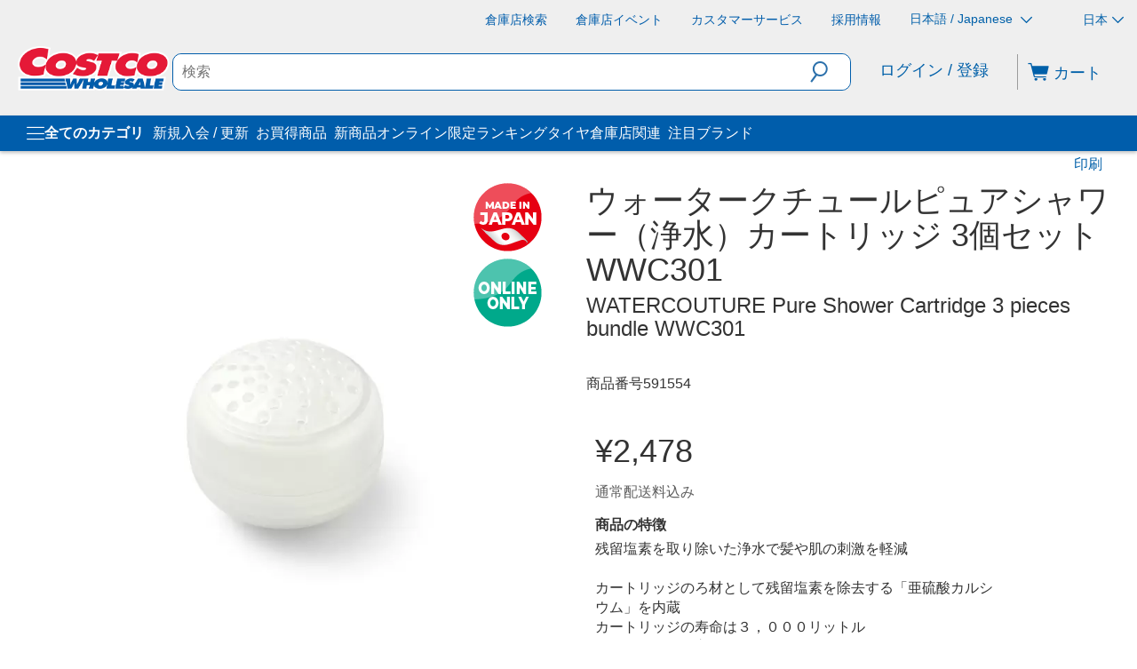

--- FILE ---
content_type: application/javascript
request_url: https://www.costco.co.jp/jD7h_G/F1V/V8r/soGDVQ/9zLELLJEQY3mppEG/HndgAQ/US53C/U1uIUYB
body_size: 160021
content:
(function(){if(typeof Array.prototype.entries!=='function'){Object.defineProperty(Array.prototype,'entries',{value:function(){var index=0;const array=this;return {next:function(){if(index<array.length){return {value:[index,array[index++]],done:false};}else{return {done:true};}},[Symbol.iterator]:function(){return this;}};},writable:true,configurable:true});}}());(function(){Zm();function lsr(){ZB=+ ! +[]+! +[]+! +[]+! +[]+! +[],RO=+ ! +[],Mn=! +[]+! +[],vG=! +[]+! +[]+! +[]+! +[],ZU=+ ! +[]+! +[]+! +[],gM=+[],SL=[+ ! +[]]+[+[]]-+ ! +[]-+ ! +[],BI=+ ! +[]+! +[]+! +[]+! +[]+! +[]+! +[]+! +[],tn=+ ! +[]+! +[]+! +[]+! +[]+! +[]+! +[],nO=[+ ! +[]]+[+[]]-+ ! +[],nB=[+ ! +[]]+[+[]]-[];}lsr();Idr();var Bh=function(ph){if(ph===undefined||ph==null){return 0;}var tb=ph["replace"](/[\w\s]/gi,'');return tb["length"];};var zc=function(){N3=[">","wNJ8W4R\f2(0+%3X]","\rR1","\nF$R_L5`^","`","Ie\x3fDN`:A","X5,","\x3f.\v46","^\x403X","<W>^\b.(!#X\v]1^[","P)QX","I\f13!","YV5V","","!6","\x073(R-6\v9Q","Z _B\x00","(\vD","UZ\x00ABB/W/P\f2","B","(1","M[6\\YB5Q","FV","%","97\x00\"$","\v","9.\x00+0","F$R","\x0028<\'\n4","!/\"8Y[5\x40X","\f","-7\'.Hv5EJV:F","C3.7","J([^","Ry8\\Em._I:9.-!\v","(^>F>GfW)[","\x3f\x00!#.3XL>G","DJ\x00J5wI\f//+,<.\fQ\f","\n\rJ","T/\x00-%\x07%\x3f\nRH$VO","P1A$","3\'.\x07(","MZ#DDG","+2","5Z\x0723d!%\x00O\f\t%]OE2\\.|1.kK:VH\x00","47\r%&\vR\bL\"GR","BU9.&=2\v","8;E,F%PC$L2\\",",WR\b1\'\v95SL3GBM","\x40#CGZ","=\n/","F6S","U5;\x076#\f\'","=^|z","\"a\x00n",",[S","=\\\fL","Yd\v1s- #*","PGB){^*=","\"\r","^XJ([W\x00(%,#\x00,","YR.[\t_","R[O7[","|TI\x00*9\x00\'*\f\\\fL","B","W4g\v^=!","ML","52+5","K/F\vLF","\x40"," RX\x07","n:B",";QK","!&X\f\x40\x3f]","gK","_DS","","3W","\x40[M","2COJ","x5k=/]\v>>& ",":","1*","\vX\v\\<GeN>","zgIy","XF\"J",",/-D\bL","MO","-T\vA","s=7(\'.\r","2A[T|=R2#\"YX\\=]O.W[]I(%!b>.T\vZ9\\E:B6W","\x3f+&\'","\'-%\vD","0\v8\r","3\"v%\x00%/\vPG$",":.d\x3f\'","*|AK","\vKJ5dDH>\x408U=5!0","T\v}9^NV/\x00:O\x00*9","_5]_8J6[4R196+\r\n\rR\bF#G","V/W\t!R\r(4","2A9Z9","*4.)\'N2\x3f.\x405DN","2FZ3.R6\'>\rZp]D\x00:\\[Y9\x3f","8]Z","%0\v/!OL\"","4-\x3f","=/-%\x00","X1,6\'/ ","k4J/W\tO.","(QB|9Ob]M/DLmjwpGcIC~H=CN\nds\tZx","A /\'#\'8K\x40<RIF","_P/","A","LW","WB\x07","JW4QK9(","Yj","M:_","45 \'\x00","(SL",")\'*=D","W;5\x00#*","=vMS|$V4E\'enSB","\n5(\v","-g\x07","\r$T","\"\rX\nl&VE\x00","1^","F/Z","S\r","\x07j","G","+|7S\bl\b(5\x00\x07-\x00-\vP","P)TI","J4PtG4c\vZ2:st-#qJ6_t5Q)S","M[1","%\v\x3f3IG#ZD","28=\\\fH","O.\x40","\'T`4","!6)*MM#","\'","0=!.","t+G)[\rI6)26#;","%zP>>",",WW","\r\f>\"","K\x40<dBW3","XB9GcG\x3fW","r-","DN1A","&b\x407[_B)W","XDh","\n4=\x00\x07-\n.","q:","\x40[F8Z(U49-1","H\f2/6\x3f","N F&F5V^","00\v.","g>TW|\x00+5.YuE VY","!\'^\fz5_NJ._\x3fO\b","D(E\b%R2=\'\r.X","*\x3f>JB<Gqn\bN_ ,{","\\A(F^","H=QBM/\\(q!,$","%.","PE","Q:_","#+.","V^","x\x00Q2\\","3I[","9Z)]H=W>\x40T","Z( \'","BU31","3,","T\x40$","&I{5\x40^W","D(E\b","9!0\x3f\v","B-[O.","G\bI(;90","&\x078IAKHS/[","=[k\b(4","ENG4\x40","N\x07(5!*ON8G","u^\x40/[","/(6\'9..TLAJH2\\3C\n9,--\x00","Q]\x00.1\"%1<\vY","QX:%2,\'\"*ML3[cP3",",\'\r \x3f\tO+\x407]JP","32+7.\t","J(f^)(F!\"\x00","T>AR1","_87","342.&D+L#\x40BM","N\fL","qh0fu3\x3fq\"<\v\x3f%-h.~\bjqA8V\\56(/\x00$\bO\v]%E\\\fZ!JD\b]ijE|{A`","^\b.+\x3f","\v\\\f","\r","R","QF+P!","\bs!2b","X","<","\tJW4TW","+&&\"\x00O","\n.H]",".\r","5 !1\v\x3f","^E<cCM/]","(X]\t","\fL(GJF:","WZEpp^h","&nE5]BN{\x3f3d;9\x3f6&\v9","[\nEqm^isBfG","X\x408W\b","FMF)","^#VE\x07L)mO\ba","OL$","AN\x07L7Dt(5*1","o","6]","\x07N\f.%","111\v/S",")&[\x00M\"Z]QGI\b,, ","GB\x3f[","AZ(4\"(7\t\"4\\\x40 FGW2]","Q>VO\x00=0","=\nOi","b\'L#~DV7W","(-.","J\x3f^[P>V","#FI\x07\x40)[","6(","G;VRS","Z","U[\"B7qX0=!&","N0L1CxY>~R"," \'\b*I.H<FN","K\b+2","p","\x07%HL#","W\nS","\vA5","/","AJ","L$eD\x40>A","8W","HM=[\t~=5&\n9\nN","T)+/\x3fS","\fR3!","l\\A\x3f\x40\x00^/6+\x3f)S","e5","_3","QI((","\b&","7*9|\n[1JiE=W\t","RE5P_<F:VH5*#8","B","&-\n2","#[BW"];};var PS=function(kV){if(EM["document"]["cookie"]){try{var JV=""["concat"](kV,"=");var k5=EM["document"]["cookie"]["split"]('; ');for(var H0=0;H0<k5["length"];H0++){var rZ=k5[H0];if(rZ["indexOf"](JV)===0){var g0=rZ["substring"](JV["length"],rZ["length"]);if(g0["indexOf"]('~')!==-1||EM["decodeURIComponent"](g0)["indexOf"]('~')!==-1){return g0;}}}}catch(CS){return false;}}return false;};var hV=function(){return vc.apply(this,[LI,arguments]);};var Ox=function zS(lc,bh){'use strict';var Sb=zS;switch(lc){case Pr:{var hR=bh[gM];var Ic;Ch.push(fx);return Ic=hR&&I3(qR()[N0(T3)].call(null,zQ,dg),typeof EM[fs(typeof qR()[N0(Gh)],lV([],[][[]]))?qR()[N0(j3)](Us,EQ):qR()[N0(D3)].apply(null,[cs,cb])])&&SV(hR[qR()[N0(sQ)](qf,bR)],EM[qR()[N0(j3)](Us,EQ)])&&fs(hR,EM[qR()[N0(j3)].call(null,Us,EQ)][SV(typeof ms()[Qh(Jd)],lV('',[][[]]))?ms()[Qh(p3)](dx,bQ,KR):ms()[Qh(sQ)](Ac,EF,gf)])?ms()[Qh(Ww)].apply(null,[IV,cb,PZ]):typeof hR,Ch.pop(),Ic;}break;case X:{var KZ=bh[gM];var Cf;Ch.push(vw);return Cf=KZ&&I3(qR()[N0(T3)](zw,dg),typeof EM[SV(typeof qR()[N0(Uc)],lV('',[][[]]))?qR()[N0(D3)](GV,E0):qR()[N0(j3)].apply(null,[Eg,EQ])])&&SV(KZ[qR()[N0(sQ)].apply(null,[Bb,bR])],EM[qR()[N0(j3)](Eg,EQ)])&&fs(KZ,EM[qR()[N0(j3)].apply(null,[Eg,EQ])][fs(typeof ms()[Qh(fF)],lV('',[][[]]))?ms()[Qh(sQ)](Ac,D3,Mh):ms()[Qh(p3)].apply(null,[Hg,hs,wQ])])?ms()[Qh(Ww)](IV,Js(Js(YR)),dh):typeof KZ,Ch.pop(),Cf;}break;case gM:{Ch.push(Is);this[SV(typeof qR()[N0(Qx)],'undefined')?qR()[N0(D3)](xF,Ds):qR()[N0(bw)](IS,q5)]=Js(YR);var Yb=this[ms()[Qh(cQ)](MZ,Js(Js({})),ED)][pQ[BD]][Kw()[SD(rQ)].apply(null,[TR,qs])];if(SV(qR()[N0(kx)].call(null,Vc,Q3),Yb[fZ()[B3(Uf)](rV,OR,fV,CQ,WD)]))throw Yb[SV(typeof qR()[N0(F5)],lV([],[][[]]))?qR()[N0(D3)](nw,LQ):qR()[N0(Ww)](PR,KQ)];var W5;return W5=this[ms()[Qh(JR)].call(null,X5,nc,Vs)],Ch.pop(),W5;}break;case pU:{var CR=bh[gM];return typeof CR;}break;case tk:{var Tg=bh[gM];Ch.push(Z0);var jZ;return jZ=Tg&&I3(qR()[N0(T3)](f0,dg),typeof EM[qR()[N0(j3)].apply(null,[Yw,EQ])])&&SV(Tg[qR()[N0(sQ)](OZ,bR)],EM[qR()[N0(j3)].apply(null,[Yw,EQ])])&&fs(Tg,EM[fs(typeof qR()[N0(cQ)],lV('',[][[]]))?qR()[N0(j3)](Yw,EQ):qR()[N0(D3)](s5,Wh)][ms()[Qh(sQ)](Ac,D3,hD)])?ms()[Qh(Ww)](IV,bw,Xc):typeof Tg,Ch.pop(),jZ;}break;case Vk:{var Fh=bh[gM];return typeof Fh;}break;case tO:{var jg=bh[gM];return typeof jg;}break;case AA:{var B5=bh[gM];var HS=bh[RO];var t5=bh[Mn];return B5[HS]=t5;}break;case vG:{var tt=bh[gM];Ch.push(QC);var Y4;return Y4=tt&&I3(qR()[N0(T3)](j2,dg),typeof EM[fs(typeof qR()[N0(dg)],'undefined')?qR()[N0(j3)](Tw,EQ):qR()[N0(D3)](xX,p9)])&&SV(tt[qR()[N0(sQ)](jw,bR)],EM[qR()[N0(j3)](Tw,EQ)])&&fs(tt,EM[qR()[N0(j3)](Tw,EQ)][ms()[Qh(sQ)].apply(null,[Ac,CT,df])])?SV(typeof ms()[Qh(lt)],lV([],[][[]]))?ms()[Qh(p3)](BX,fx,n4):ms()[Qh(Ww)](IV,Js(p3),bS):typeof tt,Ch.pop(),Y4;}break;case Nd:{var x4=bh[gM];return typeof x4;}break;case FB:{var dH=bh[gM];var cC=bh[RO];var Et=bh[Mn];Ch.push(WH);dH[cC]=Et[ms()[Qh(JY)](O1,Js(Js(YR)),Gg)];Ch.pop();}break;}};var Sv=function(T7){if(T7==null)return -1;try{var jY=0;for(var M4=0;M4<T7["length"];M4++){var O4=T7["charCodeAt"](M4);if(O4<128){jY=jY+O4;}}return jY;}catch(x6){return -2;}};function Idr(){mZ=BI+Mn*nB+ZU*nB*nB+nB*nB*nB,rA=tn+ZB*nB+nB*nB,sI=ZU+Mn*nB+ZU*nB*nB+nB*nB*nB,GE=ZB+Mn*nB+ZB*nB*nB,FZ=gM+ZU*nB+vG*nB*nB+nB*nB*nB,kd=nO+nO*nB+ZB*nB*nB,kk=nO+SL*nB+vG*nB*nB,Rh=RO+nB+vG*nB*nB+nB*nB*nB,gG=gM+nB+BI*nB*nB,xD=ZU+ZU*nB+nB*nB+nB*nB*nB,Mc=gM+SL*nB+nB*nB+nB*nB*nB,ff=SL+ZB*nB+vG*nB*nB,OG=gM+nB+ZB*nB*nB,Sx=SL+ZU*nB+nB*nB+nB*nB*nB,H8=RO+gM*nB+Mn*nB*nB,kL=vG+SL*nB,As=vG+BI*nB+nB*nB+nB*nB*nB,tr=ZB+ZB*nB+nB*nB,W3=ZB+ZU*nB+gM*nB*nB+nB*nB*nB,H5=vG+gM*nB+vG*nB*nB,tM=RO+tn*nB,OU=gM+nB+nB*nB,tg=ZB+nB+ZB*nB*nB+nB*nB*nB,Um=tn+Mn*nB+ZU*nB*nB,IF=Mn+ZU*nB+gM*nB*nB+nB*nB*nB,vF=RO+nO*nB+Mn*nB*nB,Dc=BI+gM*nB+vG*nB*nB+nB*nB*nB,WB=tn+tn*nB+ZU*nB*nB,wR=ZB+Mn*nB+gM*nB*nB+nB*nB*nB,vs=RO+tn*nB+nB*nB+nB*nB*nB,ss=vG+BI*nB+Mn*nB*nB+nB*nB*nB,UR=RO+ZU*nB+gM*nB*nB+nB*nB*nB,WM=RO+vG*nB,YU=tn+tn*nB,CO=SL+ZB*nB+ZU*nB*nB,rR=vG+gM*nB+ZU*nB*nB+nB*nB*nB,gm=ZU+ZB*nB+Mn*nB*nB,XF=SL+Mn*nB+vG*nB*nB+nB*nB*nB,Pr=nO+ZU*nB,Sn=ZU+gM*nB+ZB*nB*nB,R3=Mn+nO*nB+BI*nB*nB+nB*nB*nB,zD=nO+SL*nB+ZU*nB*nB+nB*nB*nB,MI=Mn+ZU*nB+tn*nB*nB,Cc=nO+vG*nB+ZU*nB*nB+nB*nB*nB,Zs=ZB+nO*nB+gM*nB*nB+SL*nB*nB*nB,Fg=vG+ZB*nB+BI*nB*nB+nB*nB*nB,pO=nO+Mn*nB,IG=SL+SL*nB+gM*nB*nB+nB*nB*nB,J3=nO+ZU*nB+nB*nB+nB*nB*nB,B0=Mn+nO*nB+Mn*nB*nB+nB*nB*nB,Bd=gM+tn*nB+nB*nB,pg=BI+tn*nB+gM*nB*nB+nB*nB*nB,cx=SL+vG*nB+vG*nB*nB+nB*nB*nB,gS=vG+ZB*nB+SL*nB*nB+nB*nB*nB,E3=BI+nO*nB+gM*nB*nB+nB*nB*nB,Sd=ZB+Mn*nB+Mn*nB*nB,HI=tn+gM*nB+nB*nB+nB*nB*nB,cA=tn+SL*nB+BI*nB*nB,bI=vG+vG*nB+ZU*nB*nB,Am=Mn+BI*nB+tn*nB*nB,Ih=nO+gM*nB+tn*nB*nB+nB*nB*nB,Mb=vG+nO*nB+gM*nB*nB+nB*nB*nB,l5=vG+vG*nB+gM*nB*nB+nB*nB*nB,Wb=gM+tn*nB+gM*nB*nB+nB*nB*nB,nf=ZB+SL*nB+gM*nB*nB+nB*nB*nB,N8=ZB+ZB*nB+ZB*nB*nB,Xf=ZU+ZB*nB+nB*nB+nB*nB*nB,MD=Mn+nB+ZU*nB*nB+nB*nB*nB,X0=gM+gM*nB+SL*nB*nB+nB*nB*nB,Zg=BI+gM*nB+nB*nB+nB*nB*nB,ZS=ZB+nB+gM*nB*nB+nB*nB*nB,ck=vG+nO*nB+tn*nB*nB,Zb=Mn+ZU*nB+Mn*nB*nB+nB*nB*nB,K3=gM+SL*nB+gM*nB*nB+nB*nB*nB,kM=vG+nB,hw=BI+Mn*nB+ZB*nB*nB+nB*nB*nB,fm=RO+Mn*nB+Mn*nB*nB,IZ=gM+gM*nB+nB*nB+nB*nB*nB,lS=tn+ZU*nB+ZU*nB*nB+nB*nB*nB,wr=RO+SL*nB+gM*nB*nB+nB*nB*nB,Ps=vG+tn*nB+nB*nB+nB*nB*nB,nF=vG+ZB*nB+vG*nB*nB+nB*nB*nB,xn=ZU+nB+Mn*nB*nB,vQ=BI+vG*nB+Mn*nB*nB+nB*nB*nB,gb=ZU+ZU*nB+gM*nB*nB+nB*nB*nB,cV=Mn+ZU*nB+BI*nB*nB+nB*nB*nB,jh=SL+nB+gM*nB*nB+nB*nB*nB,cS=tn+nO*nB+Mn*nB*nB+nB*nB*nB,js=RO+Mn*nB+nB*nB+nB*nB*nB,gQ=RO+BI*nB+BI*nB*nB+nB*nB*nB,Ls=ZB+tn*nB+ZU*nB*nB+nB*nB*nB,BZ=Mn+SL*nB+tn*nB*nB+nB*nB*nB,vS=SL+BI*nB+Mn*nB*nB+nB*nB*nB,P5=gM+gM*nB+Mn*nB*nB+nB*nB*nB,LL=SL+ZB*nB+nB*nB,AD=ZU+gM*nB+vG*nB*nB+nB*nB*nB,ps=RO+SL*nB+vG*nB*nB+nB*nB*nB,K5=ZU+SL*nB+Mn*nB*nB+nB*nB*nB,T8=RO+nB+tn*nB*nB,m0=ZB+ZB*nB+vG*nB*nB+nB*nB*nB,DS=nO+vG*nB+Mn*nB*nB+nB*nB*nB,pI=ZB+nB+ZB*nB*nB,Y3=RO+nO*nB+nB*nB+nB*nB*nB,Pm=BI+ZB*nB+Mn*nB*nB,Ib=nO+nB+nB*nB+nB*nB*nB,mR=vG+BI*nB+vG*nB*nB+nB*nB*nB,Vk=ZU+ZB*nB,gR=BI+Mn*nB+gM*nB*nB+nB*nB*nB,Rk=vG+ZU*nB+Mn*nB*nB,GA=Mn+nO*nB+vG*nB*nB,hm=vG+SL*nB+tn*nB*nB,JO=ZB+ZU*nB+nB*nB,zV=vG+gM*nB+gM*nB*nB+nB*nB*nB,JQ=RO+nB+nB*nB+nB*nB*nB,JD=tn+ZB*nB+nB*nB+nB*nB*nB,lQ=BI+ZU*nB+ZU*nB*nB+nB*nB*nB,bp=ZB+ZU*nB+Mn*nB*nB,Bb=tn+nB+tn*nB*nB+nB*nB*nB,E8=SL+vG*nB+ZB*nB*nB,kD=BI+ZU*nB+Mn*nB*nB+nB*nB*nB,r3=ZB+Mn*nB+ZU*nB*nB+nB*nB*nB,xw=BI+Mn*nB+nB*nB+nB*nB*nB,wU=nO+BI*nB+ZB*nB*nB,dD=gM+Mn*nB+Mn*nB*nB+nB*nB*nB,b5=ZU+nB+ZU*nB*nB+nB*nB*nB,HL=ZU+tn*nB,Sw=tn+Mn*nB+nB*nB+nB*nB*nB,Jc=SL+ZU*nB+vG*nB*nB+nB*nB*nB,tR=ZB+nB+ZU*nB*nB+nB*nB*nB,V3=gM+vG*nB+gM*nB*nB+nB*nB*nB,wc=tn+tn*nB+vG*nB*nB+nB*nB*nB,CV=Mn+ZB*nB+ZB*nB*nB+nB*nB*nB,sE=ZU+Mn*nB+ZB*nB*nB,w3=RO+Mn*nB+BI*nB*nB+nB*nB*nB,Ix=SL+nB+Mn*nB*nB+nB*nB*nB,Bg=BI+tn*nB+tn*nB*nB,VD=tn+gM*nB+ZU*nB*nB+nB*nB*nB,Sm=ZB+gM*nB+ZB*nB*nB,jd=vG+nB+Mn*nB*nB+nB*nB*nB,Jh=gM+vG*nB+nB*nB+nB*nB*nB,pS=vG+nB+gM*nB*nB+nB*nB*nB,RR=SL+SL*nB+ZU*nB*nB+nB*nB*nB,Ms=SL+SL*nB+ZB*nB*nB+nB*nB*nB,QI=gM+Mn*nB+ZU*nB*nB,Dp=RO+ZU*nB+nB*nB+nB*nB*nB,sB=SL+nB,Q5=ZU+ZB*nB+gM*nB*nB+nB*nB*nB,Q=gM+Mn*nB+Mn*nB*nB,q3=gM+BI*nB+nB*nB+nB*nB*nB,VU=RO+gM*nB+BI*nB*nB,bV=vG+vG*nB+ZB*nB*nB+nB*nB*nB,Uk=RO+ZB*nB,ZZ=ZB+nO*nB+ZU*nB*nB+nB*nB*nB,M3=gM+ZU*nB+gM*nB*nB+nB*nB*nB,KS=tn+nB+vG*nB*nB+gM*nB*nB*nB+nB*nB*nB*nB,MN=gM+Mn*nB+nB*nB+nB*nB*nB,m5=BI+BI*nB+Mn*nB*nB+nB*nB*nB,Uw=tn+vG*nB+gM*nB*nB+nB*nB*nB,N=Mn+ZB*nB,Ns=SL+vG*nB+gM*nB*nB+nB*nB*nB,Br=tn+ZU*nB+vG*nB*nB,K0=tn+tn*nB+nO*nB*nB+nB*nB*nB,Lg=BI+vG*nB+gM*nB*nB+nB*nB*nB,Fr=gM+ZB*nB,AO=Mn+nO*nB+ZU*nB*nB,kw=tn+BI*nB+ZB*nB*nB+nB*nB*nB,dS=vG+tn*nB+tn*nB*nB+nB*nB*nB,Pb=Mn+ZB*nB+Mn*nB*nB+nB*nB*nB,hx=nO+ZB*nB+gM*nB*nB+nB*nB*nB,Z3=ZU+SL*nB+gM*nB*nB+SL*nB*nB*nB,EA=nO+nO*nB+vG*nB*nB,VB=vG+ZB*nB,l3=RO+tn*nB+vG*nB*nB+nB*nB*nB,rO=tn+ZB*nB+ZU*nB*nB,gx=tn+nO*nB,CA=tn+ZB*nB+Mn*nB*nB+nB*nB*nB,XD=ZU+gM*nB+nB*nB+nB*nB*nB,BQ=ZU+ZU*nB+ZU*nB*nB+nB*nB*nB,Eg=nO+tn*nB+ZU*nB*nB+nB*nB*nB,Tb=nO+gM*nB+ZB*nB*nB+nB*nB*nB,FI=RO+Mn*nB+ZU*nB*nB,px=gM+vG*nB+tn*nB*nB,CF=tn+ZU*nB+gM*nB*nB+nB*nB*nB,sd=SL+Mn*nB+Mn*nB*nB,RD=SL+tn*nB+ZU*nB*nB+nB*nB*nB,Bk=vG+ZU*nB+vG*nB*nB,LU=gM+vG*nB+vG*nB*nB,t8=BI+BI*nB+vG*nB*nB,O0=RO+ZB*nB+Mn*nB*nB+nB*nB*nB,zF=gM+BI*nB+vG*nB*nB+nB*nB*nB,cw=RO+nO*nB+tn*nB*nB+nB*nB*nB,AG=BI+ZB*nB,MO=gM+nB+vG*nB*nB,AZ=vG+nB+nO*nB*nB+nB*nB*nB,SG=ZU+ZU*nB+nB*nB,jO=ZU+vG*nB+ZB*nB*nB,C5=tn+nO*nB+ZU*nB*nB+nB*nB*nB,JE=tn+nB,q0=Mn+ZU*nB+vG*nB*nB+nB*nB*nB,w=BI+nB+ZU*nB*nB+ZU*nB*nB*nB,LD=RO+ZU*nB+gM*nB*nB+SL*nB*nB*nB,f5=Mn+BI*nB+gM*nB*nB+nB*nB*nB,Jw=RO+Mn*nB+vG*nB*nB+nB*nB*nB,Jf=SL+nB+BI*nB*nB+nB*nB*nB,pR=vG+nO*nB+vG*nB*nB+nB*nB*nB,IE=RO+ZB*nB+BI*nB*nB,VE=ZB+ZB*nB+Mn*nB*nB,HQ=BI+nO*nB+Mn*nB*nB+nB*nB*nB,N5=tn+ZU*nB+nB*nB,NL=tn+gM*nB+BI*nB*nB,Tc=SL+nO*nB+ZU*nB*nB+nB*nB*nB,BV=tn+nO*nB+gM*nB*nB+nB*nB*nB,lF=tn+ZU*nB+Mn*nB*nB+nB*nB*nB,Vw=Mn+Mn*nB+tn*nB*nB+nB*nB*nB,lO=SL+Mn*nB+nB*nB,fD=ZU+vG*nB+nB*nB+nB*nB*nB,C=tn+vG*nB,dU=RO+ZU*nB+tn*nB*nB,xx=SL+nO*nB+nB*nB,I8=RO+nO*nB+vG*nB*nB,Rf=tn+nB+nB*nB+nB*nB*nB,KF=tn+gM*nB+Mn*nB*nB+nB*nB*nB,OI=gM+SL*nB,Aw=vG+SL*nB+Mn*nB*nB+nB*nB*nB,Gr=Mn+Mn*nB+vG*nB*nB,jR=RO+nB+tn*nB*nB+nB*nB*nB,Bn=Mn+BI*nB+Mn*nB*nB,vE=vG+vG*nB+vG*nB*nB,Bp=RO+ZU*nB+nB*nB,Fw=SL+tn*nB+BI*nB*nB+nB*nB*nB,KB=SL+ZU*nB+BI*nB*nB,mx=BI+ZB*nB+ZB*nB*nB,Rw=BI+Mn*nB+Mn*nB*nB+nB*nB*nB,dn=RO+tn*nB+ZB*nB*nB,dc=RO+BI*nB+vG*nB*nB,f3=gM+BI*nB+gM*nB*nB+nB*nB*nB,ZN=nO+gM*nB+Mn*nB*nB,mk=ZB+nO*nB+tn*nB*nB,zx=BI+BI*nB+tn*nB*nB,qZ=SL+ZB*nB+tn*nB*nB+nB*nB*nB,Nw=BI+vG*nB+tn*nB*nB+nB*nB*nB,fB=SL+tn*nB+Mn*nB*nB,HO=vG+tn*nB+ZU*nB*nB,Lw=RO+ZB*nB+gM*nB*nB+nB*nB*nB,rM=gM+BI*nB+ZB*nB*nB,Xh=ZU+tn*nB+SL*nB*nB+nB*nB*nB,Hw=gM+nO*nB+tn*nB*nB+nB*nB*nB,PF=RO+gM*nB+vG*nB*nB+nB*nB*nB,c5=ZB+gM*nB+Mn*nB*nB+nB*nB*nB,zM=SL+ZU*nB+ZU*nB*nB,v0=tn+vG*nB+tn*nB*nB,Zx=nO+SL*nB+Mn*nB*nB+nB*nB*nB,qb=tn+tn*nB+gM*nB*nB+nB*nB*nB,Kd=ZB+nB+ZU*nB*nB,S3=vG+ZB*nB+ZU*nB*nB+nB*nB*nB,FB=ZU+Mn*nB,sf=tn+Mn*nB+ZB*nB*nB+nB*nB*nB,MR=nO+SL*nB+gM*nB*nB+nB*nB*nB,Jb=BI+SL*nB+Mn*nB*nB+nB*nB*nB,UF=ZU+BI*nB+ZB*nB*nB+nB*nB*nB,YS=BI+nB+vG*nB*nB+nB*nB*nB,w0=BI+ZU*nB+vG*nB*nB+nB*nB*nB,KV=vG+ZU*nB+nB*nB+nB*nB*nB,NM=nO+tn*nB,ww=ZB+ZU*nB+ZB*nB*nB+nB*nB*nB,Nb=RO+BI*nB+gM*nB*nB+nB*nB*nB,nV=ZB+tn*nB+nB*nB+nB*nB*nB,hM=ZB+nB+vG*nB*nB,Qb=nO+vG*nB+vG*nB*nB+nB*nB*nB,Mx=SL+Mn*nB+gM*nB*nB+nB*nB*nB,FR=gM+ZU*nB+nB*nB+nB*nB*nB,qD=nO+vG*nB+gM*nB*nB+SL*nB*nB*nB,EN=gM+tn*nB+ZB*nB*nB,Ex=Mn+nB+nB*nB+nB*nB*nB,RS=ZB+vG*nB+ZU*nB*nB+nB*nB*nB,Fc=Mn+gM*nB+gM*nB*nB+nB*nB*nB,vb=ZU+Mn*nB+ZB*nB*nB+nB*nB*nB,XV=nO+SL*nB+BI*nB*nB+nB*nB*nB,Cw=ZU+nO*nB+gM*nB*nB+nB*nB*nB,xE=Mn+nB,bg=BI+tn*nB+Mn*nB*nB+nB*nB*nB,rs=gM+ZB*nB+nB*nB+nB*nB*nB,JA=gM+BI*nB+tn*nB*nB,Wm=nO+tn*nB+BI*nB*nB,qO=gM+BI*nB+ZU*nB*nB,D0=RO+ZB*nB+ZU*nB*nB,pp=ZB+ZB*nB+ZU*nB*nB,Lx=gM+nO*nB+Mn*nB*nB+nB*nB*nB,Eh=gM+ZU*nB+ZB*nB*nB+nB*nB*nB,ZQ=Mn+gM*nB+Mn*nB*nB+nB*nB*nB,A0=SL+gM*nB+ZU*nB*nB+nB*nB*nB,DA=Mn+nB+ZU*nB*nB,pF=gM+SL*nB+ZU*nB*nB+nB*nB*nB,tL=Mn+nB+Mn*nB*nB,Pc=ZU+tn*nB+nB*nB+nB*nB*nB,Gs=tn+SL*nB+ZU*nB*nB+nB*nB*nB,TQ=gM+gM*nB+ZU*nB*nB+nB*nB*nB,lM=vG+nB+nB*nB,G5=SL+ZB*nB+vG*nB*nB+nB*nB*nB,M5=Mn+vG*nB+ZU*nB*nB+nB*nB*nB,lb=ZB+gM*nB+gM*nB*nB+nB*nB*nB,Nx=gM+tn*nB+tn*nB*nB,MV=BI+Mn*nB+SL*nB*nB+nB*nB*nB,zw=RO+SL*nB+Mn*nB*nB+nB*nB*nB,Qw=SL+ZB*nB+ZB*nB*nB+nB*nB*nB,Y5=ZU+SL*nB+SL*nB*nB+nB*nB*nB,XL=nO+ZB*nB+ZU*nB*nB,pb=vG+ZB*nB+gM*nB*nB+nB*nB*nB,BR=tn+SL*nB+Mn*nB*nB+nB*nB*nB,rD=nO+tn*nB+nB*nB+nB*nB*nB,md=RO+nO*nB+ZU*nB*nB,Ym=BI+vG*nB,WS=vG+vG*nB+nO*nB*nB+nB*nB*nB,rr=RO+nB+nB*nB,bZ=vG+ZB*nB+nB*nB+nB*nB*nB,Lh=ZB+ZU*nB+ZB*nB*nB+ZB*nB*nB*nB+tn*nB*nB*nB*nB,jc=Mn+Mn*nB+Mn*nB*nB+nB*nB*nB,FQ=RO+ZU*nB+Mn*nB*nB,dp=gM+gM*nB+vG*nB*nB,HR=SL+ZB*nB+Mn*nB*nB+nB*nB*nB,JG=tn+SL*nB+tn*nB*nB,kQ=ZB+vG*nB+SL*nB*nB+nB*nB*nB,Gg=nO+Mn*nB+gM*nB*nB+nB*nB*nB,sU=gM+ZU*nB,xg=tn+vG*nB+ZB*nB*nB+nB*nB*nB,E=BI+ZB*nB+vG*nB*nB,Th=RO+vG*nB+BI*nB*nB+nB*nB*nB,Dn=SL+SL*nB+vG*nB*nB,Rc=SL+Mn*nB+ZB*nB*nB+nB*nB*nB,ws=ZB+nO*nB+tn*nB*nB+nB*nB*nB,Mf=gM+nB+ZB*nB*nB+nB*nB*nB,zf=ZU+gM*nB+ZU*nB*nB+nB*nB*nB,Ax=BI+ZU*nB+BI*nB*nB+nB*nB*nB,Os=gM+Mn*nB+vG*nB*nB+nB*nB*nB,pD=nO+gM*nB+nB*nB+nB*nB*nB,Dg=SL+vG*nB+tn*nB*nB+nB*nB*nB,DF=BI+gM*nB+ZB*nB*nB+nB*nB*nB,C3=ZB+nB+BI*nB*nB+nB*nB*nB,O5=ZU+tn*nB+gM*nB*nB+nB*nB*nB,Ud=vG+BI*nB,l0=gM+ZB*nB+vG*nB*nB+nB*nB*nB,zb=ZB+ZB*nB+Mn*nB*nB+nB*nB*nB,hb=vG+nO*nB+tn*nB*nB+nB*nB*nB,Hs=gM+Mn*nB+ZB*nB*nB+nB*nB*nB,IA=nO+ZB*nB,dQ=ZU+SL*nB+vG*nB*nB+nB*nB*nB,vU=BI+gM*nB+Mn*nB*nB,gc=ZB+vG*nB+nB*nB+nB*nB*nB,ZD=BI+vG*nB+ZU*nB*nB+nB*nB*nB,bL=vG+vG*nB+BI*nB*nB,nQ=tn+BI*nB+nB*nB+nB*nB*nB,nR=SL+ZB*nB+gM*nB*nB+nB*nB*nB,Xx=ZB+Mn*nB+ZB*nB*nB+nB*nB*nB,WQ=gM+nO*nB+nB*nB+nB*nB*nB,PV=ZU+nO*nB+nO*nB*nB+nB*nB*nB,MS=BI+SL*nB+gM*nB*nB+nB*nB*nB,AA=Mn+tn*nB,fp=ZB+tn*nB+tn*nB*nB,Vm=Mn+nB+tn*nB*nB,Xw=RO+ZU*nB+ZU*nB*nB+nB*nB*nB,LG=nO+nB,Ec=tn+tn*nB+BI*nB*nB+nB*nB*nB,Kc=vG+ZU*nB+ZB*nB*nB+nB*nB*nB,jS=RO+nO*nB+gM*nB*nB+nB*nB*nB,UO=gM+ZB*nB+ZU*nB*nB,xQ=nO+SL*nB+nB*nB+nB*nB*nB,nk=gM+ZU*nB+Mn*nB*nB,Eb=nO+nO*nB+vG*nB*nB+nB*nB*nB,EV=Mn+vG*nB+nB*nB+nB*nB*nB,qS=Mn+Mn*nB+ZB*nB*nB+nB*nB*nB,zZ=vG+tn*nB+Mn*nB*nB,Xs=nO+tn*nB+gM*nB*nB+SL*nB*nB*nB,Bc=tn+BI*nB+vG*nB*nB+nB*nB*nB,hE=nO+Mn*nB+nB*nB+nB*nB*nB,QZ=nO+nB+ZB*nB*nB+nB*nB*nB,tB=BI+Mn*nB+nB*nB,NF=tn+ZB*nB+ZU*nB*nB+nB*nB*nB,VQ=gM+gM*nB+vG*nB*nB+nB*nB*nB,JI=tn+Mn*nB+vG*nB*nB,dN=nO+SL*nB+ZB*nB*nB,Gk=SL+nB+Mn*nB*nB,sV=RO+vG*nB+Mn*nB*nB,rN=gM+tn*nB+ZU*nB*nB,mD=SL+BI*nB+ZU*nB*nB+nB*nB*nB,Vx=ZB+Mn*nB+tn*nB*nB+nB*nB*nB,tE=SL+gM*nB+vG*nB*nB,DR=Mn+tn*nB+ZB*nB*nB+nB*nB*nB,Sc=tn+BI*nB+ZU*nB*nB+nB*nB*nB,qI=RO+SL*nB+vG*nB*nB,VS=Mn+ZU*nB+ZB*nB*nB+nB*nB*nB,dE=Mn+gM*nB+tn*nB*nB,Mg=tn+SL*nB+gM*nB*nB+nB*nB*nB,Gd=gM+vG*nB+nB*nB,WF=tn+nB+ZB*nB*nB+nB*nB*nB,qV=Mn+tn*nB+nB*nB+nB*nB*nB,nm=tn+ZU*nB+Mn*nB*nB,jI=ZB+vG*nB+tn*nB*nB,wN=BI+vG*nB+ZB*nB*nB,Hp=tn+vG*nB+nB*nB,Hc=ZB+tn*nB+vG*nB*nB+nB*nB*nB,Cg=Mn+SL*nB+gM*nB*nB+nB*nB*nB,Wc=Mn+nB+Mn*nB*nB+nB*nB*nB,Bf=ZB+tn*nB+ZB*nB*nB+nB*nB*nB,jb=vG+gM*nB+BI*nB*nB+nB*nB*nB,Ef=RO+ZB*nB+vG*nB*nB+nB*nB*nB,Cp=nO+Mn*nB+Mn*nB*nB,wS=vG+ZU*nB+gM*nB*nB+SL*nB*nB*nB,X=SL+ZU*nB,xm=nO+vG*nB+Mn*nB*nB,rS=gM+nB+Mn*nB*nB+nB*nB*nB,A=vG+gM*nB+Mn*nB*nB+nB*nB*nB,R0=SL+ZU*nB+nO*nB*nB+nB*nB*nB,H3=RO+nB+Mn*nB*nB+nB*nB*nB,Rb=RO+BI*nB+nB*nB+nB*nB*nB,xZ=nO+nB+nO*nB*nB+nB*nB*nB,VF=BI+ZU*nB+nB*nB+nB*nB*nB,ng=RO+vG*nB+gM*nB*nB+nB*nB*nB,Xg=RO+vG*nB+Mn*nB*nB+nB*nB*nB,YO=ZU+gM*nB+nB*nB,Dm=nO+BI*nB+nB*nB,L5=SL+SL*nB+Mn*nB*nB+nB*nB*nB,LV=BI+ZB*nB+vG*nB*nB+nB*nB*nB,HF=ZU+SL*nB+gM*nB*nB+nB*nB*nB,lh=tn+vG*nB+nB*nB+nB*nB*nB,zR=ZU+Mn*nB+nB*nB+nB*nB*nB,P3=ZB+BI*nB+nB*nB+nB*nB*nB,fw=Mn+Mn*nB+gM*nB*nB+nB*nB*nB,YZ=vG+SL*nB+nB*nB+nB*nB*nB,Ah=Mn+gM*nB+BI*nB*nB+nB*nB*nB,lR=RO+ZU*nB+ZB*nB*nB+nB*nB*nB,qc=ZU+ZU*nB+Mn*nB*nB,Qs=nO+Mn*nB+Mn*nB*nB+nB*nB*nB,kb=tn+SL*nB+nB*nB+nB*nB*nB,SS=vG+BI*nB+ZB*nB*nB+nB*nB*nB,vg=nO+ZU*nB+gM*nB*nB+nB*nB*nB,h8=SL+SL*nB+tn*nB*nB,ZE=RO+nB,s8=tn+Mn*nB,QS=ZB+vG*nB+tn*nB*nB+nB*nB*nB,hh=BI+BI*nB+gM*nB*nB+nB*nB*nB,Gf=Mn+nB+BI*nB*nB+nB*nB*nB,xs=Mn+tn*nB+vG*nB*nB+nB*nB*nB,XQ=Mn+tn*nB+ZU*nB*nB+nB*nB*nB,d5=SL+nB+nB*nB+nB*nB*nB,GM=nO+nO*nB+ZU*nB*nB,mF=nO+nO*nB+Mn*nB*nB+nB*nB*nB,Er=BI+nB+nB*nB,fG=ZB+SL*nB+ZU*nB*nB,OD=vG+vG*nB+ZU*nB*nB+nB*nB*nB,sF=Mn+nO*nB,Es=Mn+ZU*nB+nB*nB+nB*nB*nB,dZ=gM+ZB*nB+ZB*nB*nB+nB*nB*nB,df=vG+nO*nB+nB*nB+nB*nB*nB,mE=RO+tn*nB+Mn*nB*nB,F3=Mn+Mn*nB+SL*nB*nB+nB*nB*nB,kS=gM+nO*nB+ZB*nB*nB+nB*nB*nB,Tx=vG+BI*nB+BI*nB*nB+nB*nB*nB,Q0=vG+tn*nB+ZU*nB*nB+nB*nB*nB,rh=nO+nO*nB+BI*nB*nB+nB*nB*nB,DO=tn+ZU*nB+ZU*nB*nB,nb=nO+tn*nB+gM*nB*nB+nB*nB*nB,GS=BI+ZB*nB+nB*nB+nB*nB*nB,p8=ZU+nB+vG*nB*nB,SR=tn+BI*nB+vG*nB*nB,b8=nO+vG*nB+vG*nB*nB,Ik=ZB+Mn*nB,jf=ZB+BI*nB+tn*nB*nB+nB*nB*nB,DB=ZB+nO*nB,mB=Mn+vG*nB+BI*nB*nB,cg=SL+gM*nB+ZB*nB*nB+nB*nB*nB,n3=tn+ZB*nB+gM*nB*nB+nB*nB*nB,Xd=vG+ZB*nB+BI*nB*nB,v3=tn+BI*nB+Mn*nB*nB+nB*nB*nB,NZ=nO+vG*nB+nB*nB+nB*nB*nB,cR=gM+vG*nB+tn*nB*nB+nB*nB*nB,kg=ZU+nO*nB+BI*nB*nB+nB*nB*nB,XZ=SL+nO*nB+gM*nB*nB+nB*nB*nB,Ub=tn+ZU*nB+vG*nB*nB+nB*nB*nB,Ux=RO+ZU*nB+tn*nB*nB+nB*nB*nB,W0=nO+gM*nB+vG*nB*nB+nB*nB*nB,GR=SL+BI*nB+vG*nB*nB+nB*nB*nB,xV=nO+nO*nB+ZU*nB*nB+nB*nB*nB,sD=gM+ZB*nB+gM*nB*nB+nB*nB*nB,QD=BI+BI*nB+ZU*nB*nB+nB*nB*nB,Jr=SL+BI*nB+gM*nB*nB+nB*nB*nB,Iw=Mn+Mn*nB+vG*nB*nB+nB*nB*nB,bS=gM+nO*nB+vG*nB*nB+nB*nB*nB,rB=tn+gM*nB+ZB*nB*nB,vL=ZU+Mn*nB+ZU*nB*nB,QR=ZU+ZB*nB+Mn*nB*nB+nB*nB*nB,n5=ZB+ZB*nB+BI*nB*nB+nB*nB*nB,U=vG+nB+Mn*nB*nB,fR=nO+ZB*nB+Mn*nB*nB+nB*nB*nB,tm=gM+BI*nB,YD=ZB+nO*nB+nB*nB+nB*nB*nB,vD=BI+Mn*nB+vG*nB*nB,WU=ZB+SL*nB+nB*nB,Ig=Mn+BI*nB+nB*nB+nB*nB*nB,QF=nO+Mn*nB+BI*nB*nB+nB*nB*nB,qA=SL+Mn*nB,zg=SL+vG*nB+Mn*nB*nB+nB*nB*nB,MQ=SL+tn*nB+ZU*nB*nB,Pg=nO+tn*nB+Mn*nB*nB+nB*nB*nB,gd=vG+Mn*nB+Mn*nB*nB,Ow=ZU+BI*nB+Mn*nB*nB+nB*nB*nB,I=BI+Mn*nB+BI*nB*nB,jQ=tn+vG*nB+Mn*nB*nB+nB*nB*nB,fk=nO+SL*nB+Mn*nB*nB,MG=gM+SL*nB+ZU*nB*nB,bs=tn+ZU*nB+ZB*nB*nB+ZB*nB*nB*nB+tn*nB*nB*nB*nB,HM=Mn+BI*nB+ZB*nB*nB,RU=ZB+ZU*nB+ZU*nB*nB+nB*nB*nB,WR=ZU+BI*nB+nB*nB+nB*nB*nB,tD=ZU+ZU*nB+ZU*nB*nB,kO=tn+ZB*nB+ZB*nB*nB,AU=tn+BI*nB,S0=nO+vG*nB+SL*nB*nB+nB*nB*nB,hg=SL+Mn*nB+gM*nB*nB+SL*nB*nB*nB,SF=nO+gM*nB+gM*nB*nB+nB*nB*nB,qM=gM+BI*nB+BI*nB*nB,zh=Mn+vG*nB+vG*nB*nB+nB*nB*nB,vf=gM+tn*nB+BI*nB*nB+nB*nB*nB,Or=BI+Mn*nB,tk=Mn+Mn*nB,L3=ZB+gM*nB+ZU*nB*nB+nB*nB*nB,x5=nO+BI*nB+nB*nB+nB*nB*nB,dh=ZB+SL*nB+BI*nB*nB+nB*nB*nB,D5=tn+ZB*nB+BI*nB*nB+nB*nB*nB,XG=gM+ZU*nB+ZU*nB*nB,RV=SL+gM*nB+vG*nB*nB+nB*nB*nB,zn=gM+ZB*nB+ZB*nB*nB,hf=RO+gM*nB+nB*nB+nB*nB*nB,PG=ZB+nO*nB+ZB*nB*nB,Nc=ZU+ZB*nB+ZB*nB*nB+nB*nB*nB,vV=RO+SL*nB+BI*nB*nB+nB*nB*nB,E5=nO+Mn*nB+SL*nB*nB+nB*nB*nB,SO=BI+Mn*nB+ZU*nB*nB,JN=vG+SL*nB+nB*nB,pV=ZB+tn*nB+Mn*nB*nB+nB*nB*nB,r8=ZB+gM*nB+Mn*nB*nB,HD=SL+vG*nB+ZU*nB*nB+nB*nB*nB,gZ=SL+nB+ZU*nB*nB,jN=gM+tn*nB,SZ=Mn+nB+ZB*nB*nB+nB*nB*nB,p0=tn+Mn*nB+vG*nB*nB+nB*nB*nB,lD=BI+gM*nB+Mn*nB*nB+nB*nB*nB,fb=vG+tn*nB+Mn*nB*nB+nB*nB*nB,QE=SL+ZU*nB+nB*nB,TO=ZU+BI*nB+tn*nB*nB,zs=RO+tn*nB+gM*nB*nB+nB*nB*nB,ID=BI+nB+nB*nB+nB*nB*nB,gF=ZU+Mn*nB+vG*nB*nB+nB*nB*nB,ZF=RO+BI*nB+ZU*nB*nB+nB*nB*nB,Jn=Mn+SL*nB,pM=SL+nO*nB+ZU*nB*nB,TD=Mn+tn*nB+Mn*nB*nB+nB*nB*nB,Nf=gM+nO*nB,tZ=SL+gM*nB+Mn*nB*nB+nB*nB*nB,x3=tn+nO*nB+vG*nB*nB+nB*nB*nB,xS=ZU+vG*nB+Mn*nB*nB+nB*nB*nB,Bs=SL+nB+ZU*nB*nB+nB*nB*nB,QV=Mn+nO*nB+vG*nB*nB+nB*nB*nB,Rg=vG+vG*nB+Mn*nB*nB+nB*nB*nB,Yp=RO+BI*nB+Mn*nB*nB,nA=tn+nB+ZU*nB*nB,Af=BI+nB+tn*nB*nB+nB*nB*nB,GO=RO+nB+ZU*nB*nB,kZ=SL+tn*nB+nB*nB+nB*nB*nB,Oc=Mn+gM*nB+vG*nB*nB+nB*nB*nB,DV=Mn+nO*nB+ZU*nB*nB+nB*nB*nB,CL=RO+nO*nB+Mn*nB*nB+nB*nB*nB,S5=nO+nB+vG*nB*nB+nB*nB*nB,vO=Mn+Mn*nB+ZU*nB*nB,Gw=ZB+vG*nB+nB*nB,fg=BI+ZU*nB+ZU*nB*nB,pr=RO+Mn*nB+Mn*nB*nB+nB*nB*nB,Zf=nO+nB+gM*nB*nB+nB*nB*nB,Cb=BI+ZU*nB+gM*nB*nB+nB*nB*nB,nh=SL+Mn*nB+tn*nB*nB+nB*nB*nB,vA=ZU+ZU*nB+ZB*nB*nB,UD=gM+nO*nB+BI*nB*nB+nB*nB*nB,TE=Mn+vG*nB,nx=BI+ZB*nB+BI*nB*nB+nB*nB*nB,JL=nO+nO*nB+Mn*nB*nB,Dx=tn+nB+Mn*nB*nB+nB*nB*nB,UV=Mn+SL*nB+Mn*nB*nB+nB*nB*nB,xA=ZB+ZU*nB+vG*nB*nB,kF=SL+tn*nB+SL*nB*nB+nB*nB*nB,HZ=ZU+SL*nB+nO*nB*nB+nB*nB*nB,DZ=RO+nB+ZB*nB*nB+nB*nB*nB,R=BI+nO*nB+ZB*nB*nB,I5=tn+ZB*nB+vG*nB*nB+nB*nB*nB,Hx=BI+SL*nB+ZB*nB*nB+nB*nB*nB,Rx=ZB+SL*nB+tn*nB*nB+nB*nB*nB,zG=ZU+vG*nB+gM*nB*nB+nB*nB*nB,cZ=gM+BI*nB+SL*nB*nB+nB*nB*nB,RQ=SL+gM*nB+tn*nB*nB+nB*nB*nB,mV=Mn+vG*nB+Mn*nB*nB+nB*nB*nB,hA=ZB+Mn*nB+nB*nB,Wf=gM+ZU*nB+Mn*nB*nB+nB*nB*nB,ZV=BI+nB+Mn*nB*nB+nB*nB*nB,VZ=gM+ZB*nB+SL*nB*nB+nB*nB*nB,Dk=Mn+BI*nB+nB*nB,TS=Mn+Mn*nB+ZU*nB*nB+nB*nB*nB,JZ=RO+Mn*nB+ZB*nB*nB+nB*nB*nB,O8=gM+nO*nB+nB*nB,Vg=Mn+nB+vG*nB*nB+nB*nB*nB,RB=SL+ZU*nB+ZU*nB*nB+nB*nB*nB,cD=ZU+vG*nB+ZB*nB*nB+nB*nB*nB,V5=RO+tn*nB+Mn*nB*nB+nB*nB*nB,dw=BI+vG*nB+BI*nB*nB+nB*nB*nB,Fs=vG+nB+ZU*nB*nB+nB*nB*nB,Sh=ZB+Mn*nB+BI*nB*nB+nB*nB*nB,HU=vG+nO*nB+ZU*nB*nB,dR=RO+tn*nB+ZU*nB*nB+nB*nB*nB,Kb=tn+Mn*nB+ZU*nB*nB+nB*nB*nB,Wk=ZU+gM*nB+Mn*nB*nB,U0=ZU+nB+SL*nB*nB+nB*nB*nB,tQ=vG+SL*nB+gM*nB*nB+nB*nB*nB,If=tn+vG*nB+vG*nB*nB+nB*nB*nB,wb=nO+Mn*nB+tn*nB*nB+nB*nB*nB,hG=ZB+nO*nB+Mn*nB*nB,c3=ZU+gM*nB+BI*nB*nB+nB*nB*nB,nD=nO+nB+ZU*nB*nB+nB*nB*nB,XR=SL+ZU*nB+gM*nB*nB+nB*nB*nB,Pp=vG+ZB*nB+vG*nB*nB,dV=gM+vG*nB+ZU*nB*nB+nB*nB*nB,Ks=ZB+gM*nB+ZB*nB*nB+nB*nB*nB,VM=ZU+SL*nB+Mn*nB*nB,lg=RO+ZU*nB+ZU*nB*nB,Hh=Mn+ZB*nB+tn*nB*nB+nB*nB*nB,ZR=RO+nB+ZU*nB*nB+nB*nB*nB,kE=tn+Mn*nB+Mn*nB*nB,kh=nO+ZU*nB+Mn*nB*nB+nB*nB*nB,LR=RO+vG*nB+ZU*nB*nB+nB*nB*nB,gw=Mn+SL*nB+ZU*nB*nB+nB*nB*nB,rb=SL+nO*nB+vG*nB*nB+nB*nB*nB,VR=gM+nB+gM*nB*nB+nB*nB*nB,FV=ZB+SL*nB+vG*nB*nB+nB*nB*nB,JM=SL+vG*nB,Gx=ZB+nB+nB*nB+nB*nB*nB,hQ=SL+SL*nB+nB*nB+nB*nB*nB,qg=vG+nB+SL*nB*nB+nB*nB*nB,Gc=vG+Mn*nB+SL*nB*nB+nB*nB*nB,Ag=ZB+tn*nB+tn*nB*nB+nB*nB*nB,R5=tn+tn*nB+Mn*nB*nB+nB*nB*nB,PM=tn+nO*nB+Mn*nB*nB+ZB*nB*nB*nB+ZB*nB*nB*nB*nB,TI=vG+SL*nB+ZU*nB*nB+nB*nB*nB,Yh=nO+Mn*nB+ZU*nB*nB+nB*nB*nB,Q8=tn+SL*nB+Mn*nB*nB,LO=RO+tn*nB+BI*nB*nB,EO=ZU+vG*nB+tn*nB*nB,Ab=RO+nO*nB+ZB*nB*nB+nB*nB*nB,j0=ZB+tn*nB+SL*nB*nB+nB*nB*nB,NV=nO+BI*nB+Mn*nB*nB+nB*nB*nB,Uh=ZU+Mn*nB+tn*nB*nB+nB*nB*nB,n0=BI+nB+SL*nB*nB+nB*nB*nB,XS=ZB+gM*nB+SL*nB*nB+nB*nB*nB,ds=ZB+BI*nB+ZU*nB*nB+nB*nB*nB,KI=RO+gM*nB+ZU*nB*nB,c0=nO+Mn*nB+vG*nB*nB+nB*nB*nB,mb=RO+tn*nB+ZB*nB*nB+nB*nB*nB,wf=RO+BI*nB+vG*nB*nB+nB*nB*nB,qF=SL+ZU*nB+tn*nB*nB+nB*nB*nB,mG=SL+SL*nB+nB*nB,AF=SL+tn*nB+vG*nB*nB+nB*nB*nB,BB=SL+nB+ZB*nB*nB,Mm=ZU+nO*nB+nB*nB+nB*nB*nB,NA=ZB+ZU*nB+ZU*nB*nB,vZ=ZB+BI*nB+gM*nB*nB+nB*nB*nB,O3=Mn+vG*nB+gM*nB*nB+nB*nB*nB,AE=nO+Mn*nB+ZB*nB*nB,sS=Mn+ZU*nB+SL*nB*nB+nB*nB*nB,Ng=SL+ZU*nB+Mn*nB*nB+nB*nB*nB,qQ=Mn+SL*nB+nB*nB+nB*nB*nB,DQ=nO+Mn*nB+ZB*nB*nB+nB*nB*nB,Vf=tn+ZU*nB+ZB*nB*nB+nB*nB*nB,PD=gM+nB+nB*nB+nB*nB*nB,xR=SL+BI*nB+SL*nB*nB+nB*nB*nB,YQ=ZB+SL*nB+nB*nB+nB*nB*nB,Nh=vG+gM*nB+ZB*nB*nB+nB*nB*nB,Ph=BI+vG*nB+vG*nB*nB+nB*nB*nB,b0=tn+Mn*nB+Mn*nB*nB+nB*nB*nB,ME=Mn+Mn*nB+Mn*nB*nB,bF=vG+gM*nB+nB*nB+nB*nB*nB,L0=tn+gM*nB+ZU*nB*nB,Dw=nO+ZB*nB+ZU*nB*nB+nB*nB*nB,Tp=RO+nO*nB+tn*nB*nB,OL=gM+SL*nB+tn*nB*nB,Cr=Mn+ZB*nB+ZU*nB*nB,p5=BI+nB+ZU*nB*nB+nB*nB*nB,mg=SL+gM*nB+ZB*nB*nB,Mw=vG+nB+tn*nB*nB+nB*nB*nB,Qc=gM+SL*nB+Mn*nB*nB+nB*nB*nB,WN=ZB+tn*nB,m3=ZB+ZU*nB+tn*nB*nB+nB*nB*nB,Ob=RO+gM*nB+ZB*nB*nB+nB*nB*nB,AV=BI+SL*nB+vG*nB*nB+nB*nB*nB,Zw=Mn+gM*nB+SL*nB*nB+nB*nB*nB,CZ=RO+vG*nB+vG*nB*nB+nB*nB*nB,D8=nO+ZU*nB+ZB*nB*nB,bb=Mn+ZU*nB+tn*nB*nB+nB*nB*nB,IR=gM+nB+tn*nB*nB+nB*nB*nB,TZ=nO+gM*nB+ZU*nB*nB+nB*nB*nB,qd=vG+BI*nB+SL*nB*nB+nB*nB*nB,ER=SL+ZB*nB+nB*nB+nB*nB*nB,gU=ZU+nB+Mn*nB*nB+nB*nB*nB,sw=nO+gM*nB+SL*nB*nB+nB*nB*nB,Xp=BI+nB,Tk=Mn+gM*nB+Mn*nB*nB,zA=nO+ZU*nB+Mn*nB*nB,gs=ZB+ZU*nB+nO*nB*nB+nB*nB*nB,C0=Mn+BI*nB+vG*nB*nB+nB*nB*nB,sx=tn+SL*nB+ZB*nB*nB+nB*nB*nB,pf=RO+ZU*nB+BI*nB*nB+nB*nB*nB,xf=RO+gM*nB+ZU*nB*nB+nB*nB*nB,cc=ZB+vG*nB,TF=tn+ZB*nB+tn*nB*nB+nB*nB*nB,P0=ZU+tn*nB+Mn*nB*nB+nB*nB*nB,YF=gM+Mn*nB+tn*nB*nB+nB*nB*nB,pZ=ZB+ZU*nB+nB*nB+nB*nB*nB,Qk=nO+vG*nB+ZB*nB*nB,MA=tn+BI*nB+tn*nB*nB,UZ=ZB+tn*nB+gM*nB*nB+nB*nB*nB,HV=ZU+BI*nB+gM*nB*nB+nB*nB*nB,U3=vG+tn*nB+vG*nB*nB+nB*nB*nB,tV=SL+BI*nB+nB*nB+nB*nB*nB,GZ=SL+BI*nB+tn*nB*nB+nB*nB*nB,wx=Mn+gM*nB+nB*nB+nB*nB*nB,gL=RO+vG*nB+ZB*nB*nB,UQ=ZB+Mn*nB+Mn*nB*nB+nB*nB*nB,lU=BI+SL*nB+ZB*nB*nB,hk=nO+BI*nB,Qf=Mn+ZB*nB+gM*nB*nB+nB*nB*nB,DD=ZU+gM*nB+gM*nB*nB+nB*nB*nB,Fn=ZU+vG*nB+Mn*nB*nB,Hf=Mn+ZB*nB+nB*nB+nB*nB*nB,Cn=tn+BI*nB+gM*nB*nB+nB*nB*nB,Vb=ZB+SL*nB+tn*nB*nB,dF=ZU+tn*nB+ZU*nB*nB+nB*nB*nB,zd=gM+Mn*nB+ZB*nB*nB,UA=ZU+gM*nB+BI*nB*nB,YV=RO+tn*nB+tn*nB*nB+nB*nB*nB,vh=RO+ZB*nB+nO*nB*nB+nB*nB*nB,rg=ZU+SL*nB+nB*nB+nB*nB*nB,NI=gM+nO*nB+ZB*nB*nB,FD=gM+tn*nB+nB*nB+nB*nB*nB,Xb=Mn+vG*nB+ZB*nB*nB,JS=vG+Mn*nB+Mn*nB*nB+nB*nB*nB,J0=gM+vG*nB+ZB*nB*nB+nB*nB*nB,pm=ZU+Mn*nB+nB*nB,lw=ZB+nO*nB+vG*nB*nB+nB*nB*nB,q=SL+BI*nB+tn*nB*nB,nZ=BI+SL*nB+ZU*nB*nB+nB*nB*nB,th=vG+ZU*nB,Km=vG+BI*nB+ZB*nB*nB,BS=tn+nB+ZU*nB*nB+nB*nB*nB,ld=RO+gM*nB+Mn*nB*nB+nB*nB*nB,cr=nO+nB+vG*nB*nB,vI=ZB+BI*nB+Mn*nB*nB,Ug=nO+BI*nB+tn*nB*nB,Kx=vG+tn*nB+vG*nB*nB,s3=ZB+tn*nB+BI*nB*nB+nB*nB*nB,Nd=vG+Mn*nB,gp=ZB+gM*nB+nB*nB+nB*nB*nB,XO=gM+gM*nB+tn*nB*nB,BU=vG+Mn*nB+ZB*nB*nB,MF=vG+Mn*nB+vG*nB*nB+nB*nB*nB,TV=SL+nO*nB+nB*nB+nB*nB*nB,rx=ZU+vG*nB+vG*nB*nB+nB*nB*nB,b3=gM+tn*nB+ZU*nB*nB+nB*nB*nB,tw=ZU+nB+nO*nB*nB+nB*nB*nB,Gp=ZB+tn*nB+ZU*nB*nB,LF=SL+nO*nB+SL*nB*nB+nB*nB*nB,Mh=nO+SL*nB+vG*nB*nB+nB*nB*nB,Sg=vG+Mn*nB+gM*nB*nB+nB*nB*nB,x0=gM+BI*nB+ZB*nB*nB+nB*nB*nB,G0=RO+vG*nB+ZB*nB*nB+nB*nB*nB,r0=tn+nO*nB+BI*nB*nB+nB*nB*nB,wF=vG+nO*nB+ZU*nB*nB+nB*nB*nB,BN=tn+nO*nB+nB*nB,Tf=SL+nB+vG*nB*nB+nB*nB*nB,U5=tn+tn*nB+ZU*nB*nB+nB*nB*nB,Lf=SL+gM*nB+gM*nB*nB+nB*nB*nB,wg=SL+nO*nB+tn*nB*nB+nB*nB*nB,Pw=ZB+ZB*nB+tn*nB*nB+nB*nB*nB,OS=SL+nO*nB+BI*nB*nB+nB*nB*nB,sh=ZU+nO*nB+tn*nB*nB+nB*nB*nB,nS=tn+SL*nB+tn*nB*nB+nB*nB*nB,pB=ZB+tn*nB+BI*nB*nB,cE=RO+BI*nB,kG=nO+SL*nB+ZU*nB*nB,tf=ZU+nB+gM*nB*nB+nB*nB*nB,r5=vG+ZU*nB+Mn*nB*nB+nB*nB*nB,wA=ZU+nB,mQ=RO+SL*nB+nB*nB+nB*nB*nB,jF=BI+nB+gM*nB*nB+nB*nB*nB,JB=SL+ZB*nB,X8=RO+ZB*nB+Mn*nB*nB,RZ=BI+BI*nB+vG*nB*nB+nB*nB*nB,cf=nO+nO*nB+gM*nB*nB+nB*nB*nB,g5=RO+ZB*nB+ZB*nB*nB+nB*nB*nB,kf=nO+ZB*nB+nB*nB+nB*nB*nB,BG=nO+Mn*nB+nB*nB,YI=RO+Mn*nB+ZB*nB*nB,GQ=vG+Mn*nB+nB*nB+nB*nB*nB,j5=BI+BI*nB+nB*nB+nB*nB*nB,z3=ZU+SL*nB+ZB*nB*nB+nB*nB*nB,XN=tn+gM*nB+Mn*nB*nB,rF=Mn+ZB*nB+vG*nB*nB+nB*nB*nB,mw=nO+ZU*nB+tn*nB*nB+nB*nB*nB,bm=ZB+ZB*nB+gM*nB*nB+nB*nB*nB,Tn=Mn+ZB*nB+Mn*nB*nB,pU=RO+Mn*nB,XM=gM+Mn*nB+ZU*nB*nB+nB*nB*nB,qp=tn+nO*nB+tn*nB*nB,hF=RO+nB+BI*nB*nB,Yc=tn+ZU*nB+BI*nB*nB+nB*nB*nB,w5=nO+nO*nB+tn*nB*nB+nB*nB*nB,VL=Mn+ZB*nB+vG*nB*nB,NS=Mn+BI*nB,qm=tn+nB+BI*nB*nB,Z5=BI+SL*nB+BI*nB*nB+nB*nB*nB,hZ=ZB+SL*nB+ZB*nB*nB+nB*nB*nB,TA=BI+tn*nB+ZU*nB*nB,RN=SL+Mn*nB+ZB*nB*nB,qh=tn+gM*nB+SL*nB*nB+nB*nB*nB,d0=SL+Mn*nB+ZU*nB*nB+nB*nB*nB,LS=BI+ZB*nB+ZU*nB*nB+nB*nB*nB,W8=ZU+BI*nB+ZU*nB*nB,XI=gM+tn*nB+vG*nB*nB,M0=tn+Mn*nB+gM*nB*nB+nB*nB*nB,P=RO+vG*nB+ZU*nB*nB,Xc=vG+nB+nB*nB+nB*nB*nB,G3=ZU+tn*nB+nO*nB*nB+nB*nB*nB,ls=gM+tn*nB+vG*nB*nB+nB*nB*nB,Og=gM+vG*nB+BI*nB*nB+nB*nB*nB,Lb=tn+ZU*nB+tn*nB*nB+nB*nB*nB,Kg=ZB+BI*nB+Mn*nB*nB+nB*nB*nB,jG=nO+Mn*nB+BI*nB*nB,ZO=ZU+vG*nB+nB*nB,bk=ZB+gM*nB+nB*nB,fE=gM+ZU*nB+ZB*nB*nB,sn=ZU+BI*nB+Mn*nB*nB,ES=RO+SL*nB+ZU*nB*nB+nB*nB*nB,hO=SL+ZB*nB+ZB*nB*nB,ZG=nO+nB+ZU*nB*nB+tn*nB*nB*nB+ZB*nB*nB*nB*nB,OQ=nO+nB+BI*nB*nB,QQ=vG+ZU*nB+gM*nB*nB+nB*nB*nB,CD=nO+BI*nB+gM*nB*nB+nB*nB*nB,k3=vG+Mn*nB+ZB*nB*nB+nB*nB*nB,jw=RO+Mn*nB+ZU*nB*nB+nB*nB*nB,vB=SL+Mn*nB+BI*nB*nB,Np=ZB+vG*nB+BI*nB*nB,cM=nO+ZU*nB+nB*nB,wD=Mn+nO*nB+nB*nB+nB*nB*nB,vR=tn+ZU*nB+nB*nB+nB*nB*nB,NG=RO+ZU*nB,Wg=gM+ZU*nB+BI*nB*nB+nB*nB*nB,rf=ZB+ZB*nB+tn*nB*nB,WZ=nO+ZU*nB+ZU*nB*nB+nB*nB*nB,T0=ZB+SL*nB+ZU*nB*nB+nB*nB*nB,fM=nO+vG*nB,bx=BI+nO*nB+BI*nB*nB,gD=tn+nB+gM*nB*nB+nB*nB*nB,Tw=vG+BI*nB+gM*nB*nB+nB*nB*nB,k0=RO+ZU*nB+SL*nB*nB+nB*nB*nB,AS=Mn+vG*nB+tn*nB*nB+nB*nB*nB,RF=BI+BI*nB+SL*nB*nB+nB*nB*nB,qE=RO+SL*nB+nB*nB,Jg=SL+vG*nB+SL*nB*nB+nB*nB*nB,OO=RO+nB+vG*nB*nB,AR=ZU+Mn*nB+Mn*nB*nB+nB*nB*nB,Pf=nO+tn*nB+tn*nB*nB+nB*nB*nB,IB=Mn+tn*nB+Mn*nB*nB,Vs=BI+gM*nB+gM*nB*nB+nB*nB*nB,dk=tn+tn*nB+nB*nB+nB*nB*nB,tF=gM+Mn*nB+gM*nB*nB+nB*nB*nB,zm=ZB+Mn*nB+tn*nB*nB,Of=SL+SL*nB+vG*nB*nB+nB*nB*nB,sb=tn+gM*nB+vG*nB*nB+nB*nB*nB,qB=nO+gM*nB+vG*nB*nB,Hb=BI+ZU*nB+Mn*nB*nB,z5=nO+BI*nB+ZB*nB*nB+nB*nB*nB,db=Mn+nB+SL*nB*nB+nB*nB*nB,xc=tn+nO*nB+SL*nB*nB+nB*nB*nB,EZ=BI+nB+BI*nB*nB+nB*nB*nB,wZ=vG+ZB*nB+Mn*nB*nB+nB*nB*nB,Rs=ZB+SL*nB+SL*nB*nB+nB*nB*nB,Yg=RO+nB+BI*nB*nB+nB*nB*nB,C8=gM+ZU*nB+tn*nB*nB,Fb=gM+ZB*nB+Mn*nB*nB+nB*nB*nB,Ws=BI+tn*nB+vG*nB*nB+nB*nB*nB,Ss=ZB+Mn*nB+nB*nB+nB*nB*nB,t3=ZB+nO*nB+ZB*nB*nB+nB*nB*nB,rc=ZU+Mn*nB+gM*nB*nB+nB*nB*nB,tO=ZU+ZU*nB,NQ=ZU+nO*nB+Mn*nB*nB+nB*nB*nB,UE=SL+gM*nB+nB*nB,F0=ZU+nB+vG*nB*nB+nB*nB*nB,FF=nO+BI*nB+SL*nB*nB+nB*nB*nB,US=Mn+nO*nB+gM*nB*nB+nB*nB*nB,pw=nO+nO*nB+SL*nB*nB+nB*nB*nB,ks=tn+SL*nB+vG*nB*nB+nB*nB*nB,Fx=gM+BI*nB+Mn*nB*nB+nB*nB*nB,Dh=nO+tn*nB+vG*nB*nB+nB*nB*nB,g3=ZB+BI*nB+ZB*nB*nB+nB*nB*nB,VV=tn+gM*nB+gM*nB*nB+nB*nB*nB,AI=nO+BI*nB+ZU*nB*nB,l8=RO+nO*nB+nB*nB,A3=ZU+vG*nB+ZU*nB*nB+nB*nB*nB,xh=ZU+gM*nB+ZB*nB*nB+nB*nB*nB,fS=SL+vG*nB+BI*nB*nB+nB*nB*nB,wV=vG+Mn*nB+ZU*nB*nB+nB*nB*nB,Bx=vG+ZB*nB+Mn*nB*nB,mS=BI+ZB*nB+ZB*nB*nB+nB*nB*nB,xb=tn+nB+vG*nB*nB+nB*nB*nB,S8=vG+SL*nB+BI*nB*nB,Sf=RO+ZB*nB+nB*nB+nB*nB*nB,Ts=nO+nB+Mn*nB*nB+nB*nB*nB,Oh=SL+BI*nB+BI*nB*nB+nB*nB*nB,xI=ZU+vG*nB,wh=nO+nB+tn*nB*nB+nB*nB*nB,GF=vG+ZB*nB+SL*nB*nB,Ff=ZB+vG*nB+vG*nB*nB+nB*nB*nB,LI=BI+ZU*nB,gV=ZB+gM*nB+vG*nB*nB+nB*nB*nB,Zh=vG+nB+vG*nB*nB+nB*nB*nB,OF=nO+vG*nB+gM*nB*nB+nB*nB*nB,z0=Mn+BI*nB+ZB*nB*nB+nB*nB*nB,Bw=ZB+nO*nB+Mn*nB*nB+nB*nB*nB,XA=ZB+nB,qw=vG+tn*nB+gM*nB*nB+nB*nB*nB,PQ=vG+vG*nB+nB*nB+nB*nB*nB,gh=nO+nB+BI*nB*nB+nB*nB*nB,Pd=BI+nO*nB+vG*nB*nB+nB*nB*nB,Vr=nO+tn*nB+vG*nB*nB,Zc=SL+tn*nB+gM*nB*nB+nB*nB*nB,QN=Mn+vG*nB+vG*nB*nB,kr=ZU+SL*nB+ZU*nB*nB+nB*nB*nB,WV=Mn+nB+gM*nB*nB+nB*nB*nB,GD=vG+gM*nB+vG*nB*nB+nB*nB*nB,mh=RO+nO*nB,Cs=Mn+SL*nB+vG*nB*nB+nB*nB*nB,lZ=vG+ZB*nB+ZB*nB*nB+nB*nB*nB,Qg=BI+nO*nB+ZU*nB*nB+nB*nB*nB,Y0=ZU+ZU*nB+Mn*nB*nB+nB*nB*nB,Kf=gM+Mn*nB+ZU*nB*nB+tn*nB*nB*nB+ZB*nB*nB*nB*nB,OV=RO+gM*nB+gM*nB*nB+nB*nB*nB,IQ=vG+nO*nB+ZB*nB*nB+nB*nB*nB,tS=ZB+vG*nB+BI*nB*nB+nB*nB*nB,cF=BI+ZB*nB+gM*nB*nB+nB*nB*nB,fh=Mn+BI*nB+BI*nB*nB,Vh=Mn+BI*nB+Mn*nB*nB+nB*nB*nB,DE=ZU+SL*nB+BI*nB*nB,c8=RO+ZB*nB+nB*nB,V0=RO+BI*nB+ZB*nB*nB+nB*nB*nB,Un=Mn+tn*nB+nB*nB,OB=BI+nO*nB+Mn*nB*nB,lf=vG+gM*nB+tn*nB*nB+nB*nB*nB,Lc=BI+tn*nB+nB*nB+nB*nB*nB,CN=BI+nB+vG*nB*nB,bf=ZB+ZB*nB+nB*nB+nB*nB*nB,FN=ZU+SL*nB,hr=BI+vG*nB+Mn*nB*nB,Yf=RO+Mn*nB+gM*nB*nB+nB*nB*nB,Ew=Mn+Mn*nB+nB*nB+nB*nB*nB,sZ=Mn+BI*nB+ZU*nB*nB+nB*nB*nB,AQ=gM+nO*nB+gM*nB*nB+nB*nB*nB,fQ=SL+gM*nB+nB*nB+nB*nB*nB,BF=vG+nO*nB+Mn*nB*nB+nB*nB*nB,bc=ZB+nB+Mn*nB*nB+nB*nB*nB,xN=vG+vG*nB,Gb=RO+BI*nB+Mn*nB*nB+nB*nB*nB,nG=gM+Mn*nB,I0=RO+nO*nB+ZU*nB*nB+nB*nB*nB,gn=vG+gM*nB+nB*nB,Ys=Mn+SL*nB+vG*nB*nB,Pn=vG+nO*nB+ZB*nB*nB,kR=ZU+ZU*nB+vG*nB*nB+nB*nB*nB,jD=ZU+nB+tn*nB*nB+nB*nB*nB,cG=ZU+tn*nB+vG*nB*nB,jV=nO+ZU*nB+SL*nB*nB+nB*nB*nB,A5=ZB+ZB*nB+gM*nB*nB+SL*nB*nB*nB,LZ=gM+ZB*nB+ZU*nB*nB+nB*nB*nB,HG=gM+nO*nB+ZU*nB*nB,gg=BI+ZU*nB+gM*nB*nB+SL*nB*nB*nB,Yd=ZB+ZB*nB+ZB*nB*nB+nB*nB*nB,MM=ZU+nB+tn*nB*nB,T5=nO+vG*nB+tn*nB*nB+nB*nB*nB,SQ=nO+SL*nB+ZB*nB*nB+nB*nB*nB,CB=tn+ZU*nB,lE=SL+ZU*nB+tn*nB*nB,KD=vG+vG*nB+SL*nB*nB+nB*nB*nB,bD=ZB+vG*nB+ZB*nB*nB+nB*nB*nB,rw=ZB+ZB*nB+ZU*nB*nB+nB*nB*nB,sR=ZU+gM*nB+Mn*nB*nB+nB*nB*nB,mf=Mn+nO*nB+ZB*nB*nB+nB*nB*nB,wE=RO+gM*nB+vG*nB*nB,qN=ZB+ZB*nB,Db=nO+BI*nB+vG*nB*nB+nB*nB*nB,Bm=vG+tn*nB+nB*nB,FL=nO+tn*nB+ZU*nB*nB,v5=ZU+ZB*nB+vG*nB*nB+nB*nB*nB,mp=Mn+ZU*nB,J5=nO+gM*nB+Mn*nB*nB+nB*nB*nB,ND=SL+ZU*nB+SL*nB*nB+nB*nB*nB,NR=SL+nO*nB+Mn*nB*nB+nB*nB*nB,wG=ZB+ZU*nB,SE=vG+nB+tn*nB*nB,Df=nO+BI*nB+ZU*nB*nB+nB*nB*nB,X3=gM+vG*nB+Mn*nB*nB+nB*nB*nB,JF=tn+vG*nB+ZU*nB*nB+nB*nB*nB,Rr=ZU+nB+ZU*nB*nB,hS=BI+nO*nB+nB*nB+nB*nB*nB,sg=vG+Mn*nB+BI*nB*nB+nB*nB*nB,Hm=Mn+vG*nB+Mn*nB*nB,Kh=ZU+nO*nB+vG*nB*nB+nB*nB*nB,FS=ZU+nB+nB*nB+nB*nB*nB,DI=gM+vG*nB,BE=nO+vG*nB+tn*nB*nB;}var rt=function(){return EM["window"]["navigator"]["userAgent"]["replace"](/\\|"/g,'');};var tl=function(){return ["\x61\x70\x70\x6c\x79","\x66\x72\x6f\x6d\x43\x68\x61\x72\x43\x6f\x64\x65","\x53\x74\x72\x69\x6e\x67","\x63\x68\x61\x72\x43\x6f\x64\x65\x41\x74"];};var vj=function bY(R1,m2){'use strict';var KY=bY;switch(R1){case xN:{Ch.push(IH);try{var Yv=Ch.length;var Oj=Js([]);var Pl=new (EM[Kw()[SD(Uc)].apply(null,[d4,gW])][ms()[Qh(ZJ)].call(null,MK,I4,A6)][SV(typeof kt()[B1(l6)],lV([],[][[]]))?kt()[B1(BD)].call(null,V6,p7,YR,XW):kt()[B1(JH)](MW,Hj,KR,KX)][ms()[Qh(Xt)](bQ,z2,gl)])();var K7=new (EM[SV(typeof Kw()[SD(v7)],lV([],[][[]]))?Kw()[SD(BD)](QW,Ww):Kw()[SD(Uc)](d4,gW)][ms()[Qh(ZJ)](MK,Uf,A6)][kt()[B1(JH)](MW,bQ,KR,KX)][ms()[Qh(d6)](W4,UK,hv)])();var Lv;return Ch.pop(),Lv=Js({}),Lv;}catch(pC){Ch.splice(Uv(Yv,p3),Infinity,IH);var mW;return mW=SV(pC[fs(typeof qR()[N0(rJ)],lV([],[][[]]))?qR()[N0(sQ)](mJ,bR):qR()[N0(D3)](Nl,j2)][Kw()[SD(fF)].call(null,UJ,Yx)],qR()[N0(z6)].call(null,EC,Y9)),Ch.pop(),mW;}Ch.pop();}break;case LI:{Ch.push(Kt);if(Js(EM[Kw()[SD(Uc)].call(null,d4,tF)][Kw()[SD(rj)].apply(null,[ZY,jF])])){var Ql=SV(typeof EM[Kw()[SD(Uc)].call(null,d4,tF)][qR()[N0(rl)](AF,CQ)],qR()[N0(vW)].apply(null,[VQ,l2]))?qR()[N0(YR)].call(null,EX,FJ):ms()[Qh(f9)](QT,l7,MD);var PK;return Ch.pop(),PK=Ql,PK;}var sj;return sj=fZ()[B3(Ac)](Lj,rv,X7,g1,p7),Ch.pop(),sj;}break;case Mn:{Ch.push(n6);var X9=fs(typeof qR()[N0(rV)],lV([],[][[]]))?qR()[N0(cs)](S7,JK):qR()[N0(D3)].apply(null,[gJ,Gt]);var rK=Js([]);try{var JW=Ch.length;var tj=Js(RO);var Cv=YR;try{var qW=EM[Kw()[SD(xH)].apply(null,[PT,L1])][ms()[Qh(sQ)](Ac,l6,It)][ms()[Qh(F5)](IX,TR,gU)];EM[kt()[B1(p3)].call(null,j4,fx,fV,Uf)][fs(typeof ms()[Qh(KX)],lV([],[][[]]))?ms()[Qh(Gh)].apply(null,[l7,Js(Js([])),XM]):ms()[Qh(p3)](xK,Js(Js({})),kC)](qW)[fs(typeof ms()[Qh(Qt)],lV([],[][[]]))?ms()[Qh(F5)](IX,Px,gU):ms()[Qh(p3)](lW,kx,D2)]();}catch(MT){Ch.splice(Uv(JW,p3),Infinity,n6);if(MT[fs(typeof Kw()[SD(dg)],'undefined')?Kw()[SD(MK)](Ol,Qj):Kw()[SD(BD)](qX,OW)]&&SV(typeof MT[Kw()[SD(MK)](Ol,Qj)],qR()[N0(S1)](kD,zJ))){MT[Kw()[SD(MK)](Ol,Qj)][Kw()[SD(Qt)](vW,Nb)](ms()[Qh(YH)](pJ,Js(Js([])),p9))[fs(typeof fZ()[B3(Uc)],lV(ms()[Qh(WD)](g6,UK,bT),[][[]]))?fZ()[B3(RX)].call(null,j3,zJ,AX,qD,KX):fZ()[B3(p7)](Ot,WD,R6,wJ,Z1)](function(L2){Ch.push(tK);if(L2[fs(typeof Kw()[SD(J6)],'undefined')?Kw()[SD(l2)].call(null,E4,bZ):Kw()[SD(BD)].apply(null,[qx,NX])](fs(typeof ms()[Qh(d6)],'undefined')?ms()[Qh(rl)].apply(null,[Bl,j3,V2]):ms()[Qh(p3)].apply(null,[jT,p7,p6]))){rK=Js(Js({}));}if(L2[Kw()[SD(l2)].call(null,E4,bZ)](qR()[N0(QX)](f3,OX))){Cv++;}Ch.pop();});}}X9=SV(Cv,kU[Kw()[SD(vt)](lY,nQ)]())||rK?qR()[N0(YR)].call(null,DT,FJ):Kw()[SD(WD)].apply(null,[WD,DT]);}catch(U9){Ch.splice(Uv(JW,p3),Infinity,n6);X9=SV(typeof Kw()[SD(S1)],'undefined')?Kw()[SD(BD)].apply(null,[sW,sH]):Kw()[SD(PW)].call(null,Lj,VF);}var wl;return Ch.pop(),wl=X9,wl;}break;case Fr:{Ch.push(E6);var Wl=fZ()[B3(Ac)].call(null,G1,p3,hX,g1,p7);try{var GY=Ch.length;var gj=Js({});Wl=fs(typeof EM[ms()[Qh(QX)].apply(null,[Wt,cQ,IW])],qR()[N0(vW)].apply(null,[xD,l2]))?qR()[N0(YR)](S7,FJ):Kw()[SD(WD)].apply(null,[WD,S7]);}catch(nW){Ch.splice(Uv(GY,p3),Infinity,E6);Wl=Kw()[SD(PW)](Lj,XR);}var W6;return Ch.pop(),W6=Wl,W6;}break;case fM:{Ch.push(Ej);var OT=fZ()[B3(Ac)].apply(null,[CT,F5,Bv,g1,p7]);try{var DW=Ch.length;var TK=Js(Js(gM));OT=EM[ms()[Qh(z7)].apply(null,[Tl,Js(Js({})),nf])][ms()[Qh(sQ)](Ac,D7,xV)][Kw()[SD(JY)](CQ,UD)](fs(typeof Kw()[SD(nj)],'undefined')?Kw()[SD(sK)].call(null,S1,Mw):Kw()[SD(BD)].call(null,m6,MX))?qR()[N0(YR)](Aj,FJ):Kw()[SD(WD)].apply(null,[WD,Aj]);}catch(dY){Ch.splice(Uv(DW,p3),Infinity,Ej);OT=Kw()[SD(PW)](Lj,kS);}var xl;return Ch.pop(),xl=OT,xl;}break;case tn:{Ch.push(E2);var Y7=fZ()[B3(Ac)].call(null,lH,F5,B4,g1,p7);try{var EK=Ch.length;var ct=Js({});Y7=fs(typeof EM[SV(typeof fZ()[B3(WD)],lV(ms()[Qh(WD)](g6,d4,gU),[][[]]))?fZ()[B3(p7)](bw,c4,rl,bK,Ac):fZ()[B3(V1)].call(null,hs,lH,fX,N6,RX)],qR()[N0(vW)](mw,l2))?qR()[N0(YR)].apply(null,[sJ,FJ]):Kw()[SD(WD)](WD,sJ);}catch(cY){Ch.splice(Uv(EK,p3),Infinity,E2);Y7=Kw()[SD(PW)](Lj,bV);}var r1;return Ch.pop(),r1=Y7,r1;}break;case nG:{Ch.push(LW);var V7=DJ(ms()[Qh(g4)](RW,Js([]),hw),EM[Kw()[SD(Uc)](d4,IF)])||M2(EM[Kw()[SD(JR)](ZT,Q9)][qR()[N0(g4)](p1,D9)],pQ[BD])||M2(EM[Kw()[SD(JR)].apply(null,[ZT,Q9])][Kw()[SD(ZX)](wT,XR)],YR);var A1=EM[Kw()[SD(Uc)](d4,IF)][qR()[N0(b7)].apply(null,[KH,PT])](ms()[Qh(b7)].call(null,gt,d4,Of))[ms()[Qh(M7)](H4,Js(Js({})),zb)];var rT=EM[Kw()[SD(Uc)](d4,IF)][qR()[N0(b7)](KH,PT)](qR()[N0(M7)](Db,LT))[ms()[Qh(M7)](H4,Ol,zb)];var CW=EM[SV(typeof Kw()[SD(EF)],lV([],[][[]]))?Kw()[SD(BD)].apply(null,[Q4,Rj]):Kw()[SD(Uc)].call(null,d4,IF)][qR()[N0(b7)](KH,PT)](SV(typeof ms()[Qh(Ot)],'undefined')?ms()[Qh(p3)].call(null,O7,rv,gt):ms()[Qh(CY)](P1,TR,Gl))[ms()[Qh(M7)].apply(null,[H4,hs,zb])];var Pv;return Pv=ms()[Qh(WD)].call(null,g6,Js(YR),j2)[Kw()[SD(Ac)](P4,PY)](V7?qR()[N0(YR)].call(null,BT,FJ):Kw()[SD(WD)].apply(null,[WD,BT]),fs(typeof Kw()[SD(b7)],lV('',[][[]]))?Kw()[SD(M9)](Rl,sx):Kw()[SD(BD)](s6,PT))[SV(typeof Kw()[SD(Jd)],lV([],[][[]]))?Kw()[SD(BD)](sX,lK):Kw()[SD(Ac)](P4,PY)](A1?qR()[N0(YR)].apply(null,[BT,FJ]):Kw()[SD(WD)](WD,BT),Kw()[SD(M9)].apply(null,[Rl,sx]))[Kw()[SD(Ac)](P4,PY)](rT?fs(typeof qR()[N0(l6)],lV([],[][[]]))?qR()[N0(YR)].call(null,BT,FJ):qR()[N0(D3)](QY,wQ):Kw()[SD(WD)].apply(null,[WD,BT]),Kw()[SD(M9)](Rl,sx))[Kw()[SD(Ac)](P4,PY)](CW?qR()[N0(YR)](BT,FJ):Kw()[SD(WD)](WD,BT)),Ch.pop(),Pv;}break;case ZE:{Ch.push(F4);try{var CK=Ch.length;var Kj=Js(Js(gM));var CX=YR;var K4=EM[kt()[B1(p3)](g9,ZY,fV,Uf)][fs(typeof ms()[Qh(EQ)],lV([],[][[]]))?ms()[Qh(U7)](tY,YR,Q0):ms()[Qh(p3)].apply(null,[R2,UH,nw])](EM[ms()[Qh(RX)](TY,pT,F6)],Kw()[SD(IJ)](mC,Wx));if(K4){CX++;if(K4[ms()[Qh(JY)].apply(null,[O1,K1,Fs])]){K4=K4[ms()[Qh(JY)](O1,Js([]),Fs)];CX+=lV(dJ(K4[SV(typeof ms()[Qh(rJ)],lV('',[][[]]))?ms()[Qh(p3)](TR,sY,hT):ms()[Qh(Uf)].call(null,q1,s9,sJ)]&&SV(K4[ms()[Qh(Uf)](q1,R2,sJ)],p3),p3),dJ(K4[fs(typeof Kw()[SD(p7)],lV('',[][[]]))?Kw()[SD(fF)](UJ,A0):Kw()[SD(BD)](PR,wH)]&&SV(K4[Kw()[SD(fF)](UJ,A0)],Kw()[SD(IJ)].call(null,mC,Wx)),p7));}}var EW;return EW=CX[ms()[Qh(F5)](IX,ZK,AF)](),Ch.pop(),EW;}catch(B9){Ch.splice(Uv(CK,p3),Infinity,F4);var WC;return WC=fZ()[B3(Ac)].apply(null,[PW,d4,Jt,g1,p7]),Ch.pop(),WC;}Ch.pop();}break;case xI:{var AT=m2[gM];Ch.push(E7);var Y6;return Y6=EM[kt()[B1(p3)].apply(null,[D4,CQ,fV,Uf])][ms()[Qh(U7)](tY,F5,PD)](EM[fs(typeof Kw()[SD(qx)],'undefined')?Kw()[SD(JR)].apply(null,[ZT,VC]):Kw()[SD(BD)](w4,k7)][qR()[N0(K1)](k1,D3)],AT),Ch.pop(),Y6;}break;case qA:{Ch.push(b6);var bH=function(AT){return bY.apply(this,[xI,arguments]);};var A9=[SV(typeof fZ()[B3(Lj)],lV([],[][[]]))?fZ()[B3(p7)](BD,pT,DX,rH,j7):fZ()[B3(Qt)](cs,EF,W7,Nv,KX),qR()[N0(lj)].apply(null,[Ms,Vt])];var Z9=A9[ms()[Qh(T2)](Uc,R2,Lw)](function(kT){Ch.push(r9);var P7=bH(kT);if(Js(Js(P7))&&Js(Js(P7[Kw()[SD(j3)].call(null,k9,E1)]))&&Js(Js(P7[Kw()[SD(j3)].call(null,k9,E1)][ms()[Qh(F5)].call(null,IX,OX,hS)]))){P7=P7[Kw()[SD(j3)](k9,E1)][ms()[Qh(F5)](IX,cQ,hS)]();var Z2=lV(SV(P7[ms()[Qh(Jd)](kH,zl,Hl)](ms()[Qh(Q7)].apply(null,[ZT,G1,M3])),w9(p3)),dJ(EM[nH()[gT(z6)](zY,Yt,hs,KX)](M2(P7[ms()[Qh(Jd)](kH,JR,Hl)](fs(typeof qR()[N0(F5)],'undefined')?qR()[N0(qx)](Dl,PW):qR()[N0(D3)](FH,UJ)),w9(p3))),pQ[z6]));var dK;return Ch.pop(),dK=Z2,dK;}else{var WW;return WW=fs(typeof fZ()[B3(Px)],'undefined')?fZ()[B3(Ac)].apply(null,[fW,dg,wK,g1,p7]):fZ()[B3(p7)].call(null,l6,JR,H9,St,n7),Ch.pop(),WW;}Ch.pop();});var A2;return A2=Z9[fs(typeof qR()[N0(sK)],lV('',[][[]]))?qR()[N0(PW)].call(null,js,Hg):qR()[N0(D3)].call(null,PW,p9)](ms()[Qh(WD)].call(null,g6,mC,jF)),Ch.pop(),A2;}break;case JB:{Ch.push(l2);throw new (EM[qR()[N0(z6)](xT,Y9)])(kt()[B1(mC)](mY,p3,I4,D2));}break;}};var U4=function(){UW=["\x6c\x65\x6e\x67\x74\x68","\x41\x72\x72\x61\x79","\x63\x6f\x6e\x73\x74\x72\x75\x63\x74\x6f\x72","\x6e\x75\x6d\x62\x65\x72"];};var Y1=function x1(rC,m1){'use strict';var S4=x1;switch(rC){case vG:{var zj=m1[gM];Ch.push(EH);var pv;return pv=zj&&I3(qR()[N0(T3)](RK,dg),typeof EM[qR()[N0(j3)](HV,EQ)])&&SV(zj[qR()[N0(sQ)].call(null,XM,bR)],EM[qR()[N0(j3)](HV,EQ)])&&fs(zj,EM[qR()[N0(j3)](HV,EQ)][ms()[Qh(sQ)].call(null,Ac,J6,Mm)])?ms()[Qh(Ww)].apply(null,[IV,Js({}),Mh]):typeof zj,Ch.pop(),pv;}break;case BI:{var d7=m1[gM];return typeof d7;}break;case mp:{var T9=m1[gM];var jW=m1[RO];var Z7=m1[Mn];Ch.push(Av);T9[jW]=Z7[ms()[Qh(JY)].call(null,O1,Js(Js(p3)),WR)];Ch.pop();}break;case IA:{var ET=m1[gM];var t4=m1[RO];var QH=m1[Mn];return ET[t4]=QH;}break;case WM:{var zX=m1[gM];var L7=m1[RO];var CH=m1[Mn];Ch.push(SY);try{var Zv=Ch.length;var WX=Js([]);var R9;return R9=wC(C,[fZ()[B3(Uf)].call(null,F5,sY,ng,CQ,WD),fZ()[B3(sQ)].apply(null,[CT,EQ,W3,c9,Uf]),qR()[N0(Ww)].call(null,Qb,KQ),zX.call(L7,CH)]),Ch.pop(),R9;}catch(sl){Ch.splice(Uv(Zv,p3),Infinity,SY);var G7;return G7=wC(C,[fZ()[B3(Uf)].apply(null,[z6,TR,ng,CQ,WD]),qR()[N0(kx)].apply(null,[PF,Q3]),qR()[N0(Ww)].apply(null,[Qb,KQ]),sl]),Ch.pop(),G7;}Ch.pop();}break;case xN:{return this;}break;case CB:{var kl=m1[gM];var xt;Ch.push(bT);return xt=wC(C,[kt()[B1(S1)](d9,PW,wK,KX),kl]),Ch.pop(),xt;}break;case Uk:{return this;}break;case nG:{return this;}break;case N:{Ch.push(Ac);var mt;return mt=ms()[Qh(lH)].call(null,Uf,qX,hD),Ch.pop(),mt;}break;case ZE:{var N7=m1[gM];Ch.push(I2);var Gj=EM[kt()[B1(p3)](K2,j3,fV,Uf)](N7);var Ev=[];for(var Wj in Gj)Ev[qR()[N0(Uc)](pV,Ol)](Wj);Ev[ms()[Qh(d4)](nl,qx,qK)]();var gv;return gv=function qH(){Ch.push(Ot);for(;Ev[ms()[Qh(Uf)].apply(null,[q1,Js(YR),sT])];){var U6=Ev[fs(typeof Kw()[SD(fx)],lV([],[][[]]))?Kw()[SD(FW)](O1,c2):Kw()[SD(BD)](z2,vX)]();if(DJ(U6,Gj)){var NT;return qH[ms()[Qh(JY)](O1,j3,O2)]=U6,qH[qR()[N0(bw)](xH,q5)]=Js(p3),Ch.pop(),NT=qH,NT;}}qH[qR()[N0(bw)].apply(null,[xH,q5])]=Js(pQ[BD]);var w6;return Ch.pop(),w6=qH,w6;},Ch.pop(),gv;}break;}};var wC=function WY(XT,r4){var ql=WY;for(XT;XT!=SL;XT){switch(XT){case h8:{XT=GM;S6=function(NJ){return Ml.apply(this,[NG,arguments]);}([function(nK,dC){return Ml.apply(this,[JB,arguments]);},function(Fl,M1,hC){'use strict';return l1.apply(this,[XA,arguments]);}]);}break;case TA:{(function(mX,AK){return vc.apply(this,[tk,arguments]);}(['9','9TD','b','hTLhL5DTLYfbbbbbb','hTZT55F','5YYFYfbbbbbb','ZFZZ5bDfbbbbbb','9TZ','TbhZ','T','9b','h','9bb9','9bTh','9Y','ZDY','9Z','9L','9bbb','Y','9fZ9','LLL'],z6));pQ=LH(qN,[['hbLYfbbbbbb','F','h','b','5YYFYfbbbbbb','5YDLF','ZFZZ5bDfbbbbbb','FT','hTLhL5DTLYfbbbbbb','hTZT55F','ZZZZZZZ','599Y595','T','9bTh','F5bb','hbL5','Z9LT','95FZh','FTD5Z','5','9T','Tb','9','9bbbbbbb','9b','9h','95','9Z','TF','TY','TZ','9Yb','9TF','9bbb','hTLhL5DTL5','Fbbb','hLLL','TLLL','9bbbb','9F','Tbbb','Y','Tb95','LLLLLL','99','Z','9fDF','Tf99','D','DhL','L','9Y','Th','Tb9','F5bbbbb','9fZ9','9f5D','9fhF','D5'],Js({})]);lA=function GXTMtOqBjq(){cq();g4();function vM(){this["zY"]=(this["Nf"]&0xffff)*5+(((this["Nf"]>>>16)*5&0xffff)<<16)&0xffffffff;this.OY=RP;}function sM(){this["YJ"]++;this.OY=k2;}YI();function ww(){this["Nf"]^=this["IM"];this.OY=qw;}function jN(){return H6.apply(this,[v,arguments]);}var HS;var P4;var b4;function hN(){return GR.apply(this,[PN,arguments]);}var w;function jq(EE,r4){return EE>>r4;}function cm(){return NZ(cN()[Vq(jX)]+'',0,Kh());}var Eb;var JE;function Xb(){var n1;n1=WJ()-wc();return Xb=function(){return n1;},n1;}function h(){RE=["|>{8&Lw\x00\n\x3fU\n7O","$|f1;<=-j5r[nzU\"Ib!mtGH","q"];}var Fg;function B6(CX){return cE()[CX];}var E8;var k4;function DK(vF){return -vF;}function Kb(){return GR.apply(this,[DE,arguments]);}var fv;function Kg(){return KR.apply(this,[IE,arguments]);}function zF(fN,ZK){return fN/ZK;}var RE;function bb(dN){return ~dN;}var vT;function v6(){return O4.apply(this,[A,arguments]);}function lF(){return Ab.apply(this,[Y4,arguments]);}var Jr;function Hv(){return NZ(cN()[Vq(jX)]+'',k1()+1);}function bY(){return Kh()+Kw("\x65\x39\x64\x62\x32\x61\x65")+3;}var M,Ig,LK,xr,zN,ZI,Fq,rT,mq,pg,xX,qv,Jq,tT,mS,BI,R4,dT,PX,OR,dg,kT,RR,Pr,wX,lr,ZF,KE,L4,MT,Dv,RS,Wv,t8,Y4,V,SS,lX,PN,FK,j4,I8,H8,q8,DE,SE,IE,d8,BN;function t6(f,DF){var gK=t6;switch(f){case H8:{Zv=function(wg){return t6.apply(this,[A,arguments]);};w6(DK(Cg),fq);}break;case SE:{var V8=DF[hv];var Vg=DF[A];var qr=CT[dv];var lq=bg([],[]);var fg=CT[Vg];for(var YN=Sb(fg.length,nX);SN(YN,jX);YN--){var tF=vN(bg(bg(YN,V8),Xb()),qr.length);var Dq=J6(fg,YN);var wK=J6(qr,tF);lq+=GR(ZF,[G8(M6(bb(Dq),wK),M6(bb(wK),Dq))]);}return GR(OR,[lq]);}break;case PX:{var FS=DF[hv];var Dg=bg([],[]);var g6=Sb(FS.length,nX);while(SN(g6,jX)){Dg+=FS[g6];g6--;}return Dg;}break;case n4:{var qq=DF[hv];var P8=DF[A];var sS=Jr[jX];var sR=bg([],[]);var QK=Jr[qq];for(var WX=Sb(QK.length,nX);SN(WX,jX);WX--){var E=vN(bg(bg(WX,P8),Xb()),sS.length);var WF=J6(QK,WX);var gg=J6(sS,E);sR+=GR(ZF,[M6(bb(M6(WF,gg)),G8(WF,gg))]);}return HX(Wv,[sR]);}break;case lr:{var SI=DF[hv];var O6=bg([],[]);var Db=Sb(SI.length,nX);while(SN(Db,jX)){O6+=SI[Db];Db--;}return O6;}break;case PN:{YR=function(jv){return t6.apply(this,[w8,arguments]);};HX.apply(null,[A,[DK(QF),jX]]);}break;case ZI:{var sT=DF[hv];Ur.pb=t6(lr,[sT]);while(BF(Ur.pb.length,ST))Ur.pb+=Ur.pb;}break;case w8:{var kg=DF[hv];qE.XR=t6(Dv,[kg]);while(BF(qE.XR.length,DT))qE.XR+=qE.XR;}break;case Dv:{var Xg=DF[hv];var VF=bg([],[]);var A4=Sb(Xg.length,nX);while(SN(A4,jX)){VF+=Xg[A4];A4--;}return VF;}break;case A:{var AR=DF[hv];w6.mN=t6(PX,[AR]);while(BF(w6.mN.length,DT))w6.mN+=w6.mN;}break;}}function H6(dR,Ir){var Lg=H6;switch(dR){case q8:{var OS=Ir[hv];OS[OS[rg](xR)]=function(){var rE=this[nX]();var vg=OS[sg]();if(this[rv](rE)){this[JI](wF.Q,vg);}};KR(A,[OS]);}break;case Y4:{var AT=Ir[hv];AT[AT[rg](pS)]=function(){var BS=[];var Rr=this[Z4].pop();var gX=Sb(this[Z4].length,nX);for(var F4=jX;BF(F4,Rr);++F4){BS.push(this[Ng](this[Z4][gX--]));}this[mR](cN()[Vq(fq)](DK(kK),nX),BS);};H6(q8,[AT]);}break;case ZF:{var b=Ir[hv];b[b[rg](Eq)]=function(){var Tg=this[nX]();var cI=this[nX]();var nE=this[nX]();var Tv=this[rv]();var S8=[];for(var s=jX;BF(s,nE);++s){switch(this[Z4].pop()){case jX:S8.push(this[rv]());break;case nX:var Hq=this[rv]();for(var QI of Hq.reverse()){S8.push(QI);}break;default:throw new Error(MK()[Kr(tX)](DK(vr),fq));}}var fK=Tv.apply(this[X].f,S8.reverse());Tg&&this[Z4].push(this[rS](fK));};H6(Y4,[b]);}break;case Ig:{var bT=Ir[hv];bT[bT[rg](nI)]=function(){this[Z4].push(bg(this[rv](),this[rv]()));};H6(ZF,[bT]);}break;case dg:{var qK=Ir[hv];qK[qK[rg](Zg)]=function(){this[Z4].push(Sb(this[rv](),this[rv]()));};H6(Ig,[qK]);}break;case RR:{var Uv=Ir[hv];Uv[Uv[rg](dv)]=function(){var HF=this[Z4].pop();var T6=this[nX]();if(CS(typeof HF,MK()[Kr(Zg)].apply(null,[DK(VK),nX]))){throw cN()[Vq(tX)].call(null,DK(FN),dv);}if(DX(T6,nX)){HF.f++;return;}this[Z4].push(new Proxy(HF,{get(X6,zq,jg){if(T6){return ++X6.f;}return X6.f++;}}));};H6(dg,[Uv]);}break;case xX:{var BT=Ir[hv];BT[BT[rg](vb)]=function(){this[Z4].push(WT(this[rv](),this[rv]()));};H6(RR,[BT]);}break;case kT:{var g=Ir[hv];g[g[rg](m)]=function(){this[Z4].push(BF(this[rv](),this[rv]()));};H6(xX,[g]);}break;case pg:{var Pg=Ir[hv];Pg[Pg[rg](jT)]=function(){this[Z4].push(this[Gq](this[m4]()));};H6(kT,[Pg]);}break;case v:{var Jg=Ir[hv];Jg[Jg[rg](GS)]=function(){this[Z4].push(nN(this[rv](),this[rv]()));};H6(pg,[Jg]);}break;}}function Nb(){return X8.apply(this,[ZF,arguments]);}var nF;function SN(qS,Wr){return qS>=Wr;}function IF(){return O4.apply(this,[d8,arguments]);}function BF(jE,HN){return jE<HN;}var Rg;var IN;function ZN(){return HX.apply(this,[ZF,arguments]);}function nN(K8,MR){return K8^MR;}function sN(){return X8.apply(this,[t8,arguments]);}function wT(){return KR.apply(this,[ZI,arguments]);}function g4(){JF=+ ! +[]+! +[]+! +[]+! +[]+! +[],w8=[+ ! +[]]+[+[]]-+ ! +[]-+ ! +[],cT=! +[]+! +[],A=+ ! +[],v=[+ ! +[]]+[+[]]-+ ! +[],FI=! +[]+! +[]+! +[]+! +[],cK=[+ ! +[]]+[+[]]-[],hv=+[],MF=+ ! +[]+! +[]+! +[]+! +[]+! +[]+! +[]+! +[],dS=+ ! +[]+! +[]+! +[]+! +[]+! +[]+! +[],n4=+ ! +[]+! +[]+! +[];}function Pv(){return H6.apply(this,[Y4,arguments]);}function TX(){return GR.apply(this,[j4,arguments]);}function MX(){return O4.apply(this,[L4,arguments]);}function Br(qF,Cr){return qF!==Cr;}function gT(){var Cb=[];gT=function(){return Cb;};return Cb;}function WI(){return Vb.apply(this,[Y4,arguments]);}function nZ(){this["IM"]=(this["IM"]&0xffff)*0xcc9e2d51+(((this["IM"]>>>16)*0xcc9e2d51&0xffff)<<16)&0xffffffff;this.OY=qM;}function FR(){return Ab.apply(this,[Jq,arguments]);}function bg(Vv,U4){return Vv+U4;}function Hb(){return Ab.apply(this,[rT,arguments]);}function AK(sX){return cE()[sX];}function qM(){this["IM"]=this["IM"]<<15|this["IM"]>>>17;this.OY=R1;}function TS(){return O4.apply(this,[q8,arguments]);}function B8(U6,v8){return U6<<v8;}var Zv;function tR(){return Vb.apply(this,[ZF,arguments]);}function wV(){return cm()+Hv()+typeof Zb[cN()[Vq(jX)].name];}function VI(){return Vb.apply(this,[t8,arguments]);}function hC(){this["Nf"]^=this["Nf"]>>>13;this.OY=C1;}function Ib(rq){return !rq;}var YR;function l4(){return X8.apply(this,[RS,arguments]);}function b6(){return Ab.apply(this,[hv,arguments]);}function LT(){return ["\x61\x70\x70\x6c\x79","\x66\x72\x6f\x6d\x43\x68\x61\x72\x43\x6f\x64\x65","\x53\x74\x72\x69\x6e\x67","\x63\x68\x61\x72\x43\x6f\x64\x65\x41\x74"];}function ZR(){return KR.apply(this,[JF,arguments]);}function kb(){return lS.apply(this,[V,arguments]);}function Q(){return [">^-1Xlp%PY:","{","\byWe\r\f8c05o`V",")4\t27B","\v"];}function LP(a,b){return a.charCodeAt(b);}function Kw(a){return a.length;}function OX(){return O4.apply(this,[LK,arguments]);}function qE(){return HX.apply(this,[A,arguments]);}function sI(FT){return cE()[FT];}function M6(xI,BK){return xI&BK;}var VR;function qY(a,b,c){return a.indexOf(b,c);}function z6(){return O4.apply(this,[R4,arguments]);}function O4(kq,G6){var T4=O4;switch(kq){case L4:{var Sv=G6[hv];Sv[Sv[rg](rg)]=function(){this[Z4]=[];tK.call(this[VK]);this[JI](wF.Q,this[p].length);};H6(v,[Sv]);}break;case KE:{var B4=G6[hv];B4[B4[rg](cv)]=function(){var lE=this[nX]();var Yg=this[Z4].pop();var MS=this[Z4].pop();var xS=this[Z4].pop();var US=this[qI][wF.Q];this[JI](wF.Q,Yg);try{this[lN]();}catch(Gb){this[Z4].push(this[rS](Gb));this[JI](wF.Q,MS);this[lN]();}finally{this[JI](wF.Q,xS);this[lN]();this[JI](wF.Q,US);}};O4(L4,[B4]);}break;case q8:{var Cv=G6[hv];O4(KE,[Cv]);}break;case R4:{var F6=G6[hv];var nT=G6[A];F6[rg]=function(WN){return vN(bg(WN,nT),rN);};O4(q8,[F6]);}break;case H8:{var bX=G6[hv];bX[lN]=function(){var IR=this[nX]();while(CS(IR,wF.u)){this[IR](this);IR=this[nX]();}};}break;case tT:{var qb=G6[hv];qb[QN]=function(D,RK){return {get f(){return D[RK];},set f(dq){D[RK]=dq;}};};O4(H8,[qb]);}break;case LK:{var bR=G6[hv];bR[rS]=function(ZE){return {get f(){return ZE;},set f(dr){ZE=dr;}};};O4(tT,[bR]);}break;case d8:{var gE=G6[hv];gE[DN]=function(Gg){return {get f(){return Gg;},set f(f4){Gg=f4;}};};O4(LK,[gE]);}break;case xr:{var Zq=G6[hv];Zq[m4]=function(){var xN=G8(B8(this[nX](),pv),this[nX]());var GT=MK()[Kr(fq)](DK(mE),Zg);for(var kF=jX;BF(kF,xN);kF++){GT+=String.fromCharCode(this[nX]());}return GT;};O4(d8,[Zq]);}break;case A:{var Mb=G6[hv];Mb[sg]=function(){var V4=G8(G8(G8(B8(this[nX](),NK),B8(this[nX](),CK)),B8(this[nX](),pv)),this[nX]());return V4;};O4(xr,[Mb]);}break;}}function mg(VX,KN){var W4=mg;switch(VX){case xX:{var Fv=KN[hv];var tI=KN[A];var N4=KN[cT];var Ar=KN[n4];var lb=RE[nX];var Vr=bg([],[]);var ZX=RE[Ar];for(var X4=Sb(ZX.length,nX);SN(X4,jX);X4--){var hI=vN(bg(bg(X4,N4),Xb()),lb.length);var zK=J6(ZX,X4);var ZS=J6(lb,hI);Vr+=GR(ZF,[M6(bb(M6(zK,ZS)),G8(zK,ZS))]);}return GR(tT,[Vr]);}break;case dT:{var UT=KN[hv];var JS=bg([],[]);var OI=Sb(UT.length,nX);if(SN(OI,jX)){do{JS+=UT[OI];OI--;}while(SN(OI,jX));}return JS;}break;case xr:{var tS=KN[hv];hN.hX=mg(dT,[tS]);while(BF(hN.hX.length,Lv))hN.hX+=hN.hX;}break;case Pr:{k4=function(WE){return mg.apply(this,[xr,arguments]);};GR(PN,[DK(G),Zg]);}break;case RS:{var EN=KN[hv];var Z=bg([],[]);for(var MN=Sb(EN.length,nX);SN(MN,jX);MN--){Z+=EN[MN];}return Z;}break;case tT:{var tb=KN[hv];Rg.XE=mg(RS,[tb]);while(BF(Rg.XE.length,P))Rg.XE+=Rg.XE;}break;case mS:{E8=function(K6){return mg.apply(this,[tT,arguments]);};Rg(br,Ib(Ib(jX)),DK(JX),jX);}break;case RR:{var Yv=KN[hv];var Mr=bg([],[]);var c4=Sb(Yv.length,nX);if(SN(c4,jX)){do{Mr+=Yv[c4];c4--;}while(SN(c4,jX));}return Mr;}break;case BN:{var J=KN[hv];WI.xE=mg(RR,[J]);while(BF(WI.xE.length,bE))WI.xE+=WI.xE;}break;case MF:{vT=function(tg){return mg.apply(this,[BN,arguments]);};Vb.apply(null,[Y4,[UK,DK(XS),KX,nX]]);}break;}}function VJ(){this["Nf"]^=this["Nf"]>>>16;this.OY=CJ;}function x8(Qq){this[Z4]=Object.assign(this[Z4],Qq);}function c6(){return X8.apply(this,[BN,arguments]);}var tK;function Sr(){return GR.apply(this,[qv,arguments]);}function s4(){return H6.apply(this,[pg,arguments]);}var CT;function RP(){this["Nf"]=(this["zY"]&0xffff)+0x6b64+(((this["zY"]>>>16)+0xe654&0xffff)<<16);this.OY=GZ;}function LS(){return X8.apply(this,[pg,arguments]);}function k1(){return qY(cN()[Vq(jX)]+'',";",Kh());}var nX,fq,tX,Zg,Er,dv,nS,pv,KS,vb,jX,n,E6,m,Fb,A6,AI,OE,vX,LX,ST,l,KI,z4,cR,DS,mE,XN,Z6,W,Lv,G,P,br,JX,bE,UK,XS,KX,wN,B,kK,vr,VK,FN,RX,FF,vK,hE,Gr,SK,NN,DT,Cg,QF,I,Z4,X,QN,rg,WS,sg,rS,PR,qI,JI,lN,rv,XX,mR,mv,nR,UE,Av,ET,dK,DN,p8,Ev,K4,fR,Or,U,wS,Ob,rI,CN,m4,mX,Tb,fE,T8,fr,Eg,Nq,xR,pS,Ng,Eq,nI,jT,Gq,GS,p,cv,rN,NK,CK,GI,TR,WR,mF,tq;var Ur;function DI(){return Ab.apply(this,[lr,arguments]);}function WT(cX,lg){return cX>>>lg;}function CJ(){return this;}function cq(){JE=[];jX=0;cN()[Vq(jX)]=GXTMtOqBjq;if(typeof window!=='undefined'){Zb=window;}else if(typeof global!==[]+[][[]]){Zb=global;}else{Zb=this;}}function q4(){return H6.apply(this,[xX,arguments]);}function CE(){return KR.apply(this,[BI,arguments]);}function lS(PT,Xv){var Fr=lS;switch(PT){case mq:{HS=function(f6){this[Z4]=[f6[X].f];};kS=function(p4,nv){return lS.apply(this,[Dv,arguments]);};nF=function(Yr,pq){return lS.apply(this,[qv,arguments]);};Eb=function(){this[Z4][this[Z4].length]={};};w=function(){this[Z4].pop();};b4=function(){return [...this[Z4]];};P4=function(ME){return lS.apply(this,[DE,arguments]);};tK=function(){this[Z4]=[];};Rg=function(kv,t4,gS,kI){return mg.apply(this,[xX,arguments]);};k4=function(){return mg.apply(this,[Pr,arguments]);};E8=function(){return mg.apply(this,[mS,arguments]);};vT=function(){return mg.apply(this,[MF,arguments]);};w6=function(jr,Mq){return t6.apply(this,[SE,arguments]);};Ur=function(C6,Jb){return t6.apply(this,[n4,arguments]);};Zv=function(){return t6.apply(this,[H8,arguments]);};YR=function(){return t6.apply(this,[PN,arguments]);};jR=function(hq,Lq,JN){return lS.apply(this,[xX,arguments]);};IN=function(){return Vb.apply(this,[Dv,arguments]);};HX(OR,[]);VR=LT();S6();GR.call(this,qv,[cE()]);D6=AS();Vb.call(this,t8,[cE()]);h();HX.call(this,ZF,[cE()]);CT=vE();GR.call(this,j4,[cE()]);EF=fb();Vb.call(this,ZF,[cE()]);Jr=Q();GR.call(this,DE,[cE()]);Fg=HX(V,[['6$q','6g','2$','6_dd9______','6_dR9______'],Ib(Ib(jX))]);wF={Q:Fg[jX],_:Fg[nX],u:Fg[fq]};;fv=class fv {constructor(){this[qI]=[];this[p]=[];this[Z4]=[];this[PR]=jX;Ab(rT,[this]);this[gT()[B6(fq)](Zg,DK(I))]=jR;}};return fv;}break;case Dv:{var p4=Xv[hv];var nv=Xv[A];return this[Z4][Sb(this[Z4].length,nX)][p4]=nv;}break;case qv:{var Yr=Xv[hv];var pq=Xv[A];for(var tE of [...this[Z4]].reverse()){if(L8(Yr,tE)){return pq[QN](tE,Yr);}}throw TK()[NF(dv)](DK(A6),nX);}break;case DE:{var ME=Xv[hv];if(vR(this[Z4].length,jX))this[Z4]=Object.assign(this[Z4],ME);}break;case xX:{var hq=Xv[hv];var Lq=Xv[A];var JN=Xv[cT];this[p]=this[mF](Lq,JN);this[X]=this[rS](hq);this[VK]=new HS(this);this[JI](wF.Q,jX);try{while(BF(this[qI][wF.Q],this[p].length)){var RF=this[nX]();this[RF](this);}}catch(bI){}}break;case RS:{var zT=Xv[hv];zT[zT[rg](WS)]=function(){var nK=this[nX]();var K=this[nX]();var Tq=this[sg]();var Rq=b4.call(this[VK]);var gb=this[X];this[Z4].push(function(...r8){var h6=zT[X];nK?zT[X]=gb:zT[X]=zT[rS](this);var ZT=Sb(r8.length,K);zT[PR]=bg(ZT,nX);while(BF(ZT++,jX)){r8.push(undefined);}for(let mT of r8.reverse()){zT[Z4].push(zT[rS](mT));}P4.call(zT[VK],Rq);var g8=zT[qI][wF.Q];zT[JI](wF.Q,Tq);zT[Z4].push(r8.length);zT[lN]();var VN=zT[rv]();while(DX(--ZT,jX)){zT[Z4].pop();}zT[JI](wF.Q,g8);zT[X]=h6;return VN;});};}break;case lX:{var Qv=Xv[hv];Qv[Qv[rg](XX)]=function(){this[mR](this[Z4].pop(),this[rv](),this[nX]());};lS(RS,[Qv]);}break;case JF:{var P6=Xv[hv];P6[P6[rg](mv)]=function(){this[Z4].push(vN(this[rv](),this[rv]()));};lS(lX,[P6]);}break;case Ig:{var IK=Xv[hv];IK[IK[rg](nR)]=function(){this[Z4].push(this[sg]());};lS(JF,[IK]);}break;case V:{var NT=Xv[hv];NT[NT[rg](UE)]=function(){this[Z4].push(B8(this[rv](),this[rv]()));};lS(Ig,[NT]);}break;}}function gF(){return KR.apply(this,[ZF,arguments]);}function fb(){return ["O\r32jOi|WD)3,#z\t\x00g","B\n^=LF","z\\-$J\x405#Y&7H\x40x[K6","KyWa4\x3fYgIl2}K","","",""];}function WJ(){return NZ(cN()[Vq(jX)]+'',bY(),k1()-bY());}0xe9db2ae,1518965389;function G8(z,M4){return z|M4;}var KT;function AS(){return [""," /RCR7","`x#MN=-%k;SytRD E\'zZxj$in9w","R","TRr[mf\f\x07\x00G\r","14IAO M\'U2^\tI7_Ma\x00*M^U-Y\b(X*PY\x40-N[G1\n;KBH"];}function R1(){this["IM"]=(this["IM"]&0xffff)*0x1b873593+(((this["IM"]>>>16)*0x1b873593&0xffff)<<16)&0xffffffff;this.OY=ww;}function GZ(){this["hh"]++;this.OY=sM;}function sF(){return KR.apply(this,[A,arguments]);}function BR(){return lS.apply(this,[Ig,arguments]);}function HI(){return KR.apply(this,[Jq,arguments]);}var jR;function GR(GE,n8){var YX=GR;switch(GE){case DE:{var GF=n8[hv];IN(GF[jX]);var m8=jX;while(BF(m8,GF.length)){gT()[GF[m8]]=function(){var l8=GF[m8];return function(r6,AX){var QR=Ur(r6,AX);gT()[l8]=function(){return QR;};return QR;};}();++m8;}}break;case qv:{var d=n8[hv];vT(d[jX]);for(var HT=jX;BF(HT,d.length);++HT){Y6()[d[HT]]=function(){var zb=d[HT];return function(s8,hg,XI,AE){var D8=WI(W,hg,Ib({}),AE);Y6()[zb]=function(){return D8;};return D8;};}();}}break;case j4:{var Lr=n8[hv];Zv(Lr[jX]);for(var EX=jX;BF(EX,Lr.length);++EX){TK()[Lr[EX]]=function(){var x4=Lr[EX];return function(V6,Rv){var bN=w6(V6,Rv);TK()[x4]=function(){return bN;};return bN;};}();}}break;case PN:{var hK=n8[hv];var OF=n8[A];var UN=D6[fq];var KK=bg([],[]);var EI=D6[OF];var bv=Sb(EI.length,nX);while(SN(bv,jX)){var UI=vN(bg(bg(bv,hK),Xb()),UN.length);var J8=J6(EI,bv);var xb=J6(UN,UI);KK+=GR(ZF,[M6(bb(M6(J8,xb)),G8(J8,xb))]);bv--;}return Vb(KE,[KK]);}break;case ZF:{var E4=n8[hv];if(C4(E4,SS)){return Zb[VR[fq]][VR[nX]](E4);}else{E4-=Fq;return Zb[VR[fq]][VR[nX]][VR[jX]](null,[bg(jq(E4,KS),zN),bg(vN(E4,wX),M)]);}}break;case n4:{var TE=n8[hv];var tN=n8[A];var Uq=bg([],[]);var M8=vN(bg(TE,Xb()),E6);var Oq=CT[tN];var dE=jX;while(BF(dE,Oq.length)){var Bq=J6(Oq,dE);var Bv=J6(w6.mN,M8++);Uq+=GR(ZF,[G8(M6(bb(Bq),Bv),M6(bb(Bv),Bq))]);dE++;}return Uq;}break;case OR:{var IS=n8[hv];w6=function(q6,PE){return GR.apply(this,[n4,arguments]);};return Zv(IS);}break;case Ig:{var Dr=n8[hv];var XT=n8[A];var JT=n8[cT];var dX=n8[n4];var fT=bg([],[]);var kE=vN(bg(JT,Xb()),wN);var kN=RE[dX];var Iq=jX;if(BF(Iq,kN.length)){do{var YF=J6(kN,Iq);var Pq=J6(Rg.XE,kE++);fT+=GR(ZF,[M6(bb(M6(YF,Pq)),G8(YF,Pq))]);Iq++;}while(BF(Iq,kN.length));}return fT;}break;case tT:{var SR=n8[hv];Rg=function(FX,W8,c,cr){return GR.apply(this,[Ig,arguments]);};return E8(SR);}break;case R4:{var GN=n8[hv];var zg=n8[A];var R8=bg([],[]);var hF=vN(bg(zg,Xb()),B);var kX=Jr[GN];var hb=jX;while(BF(hb,kX.length)){var j8=J6(kX,hb);var ng=J6(Ur.pb,hF++);R8+=GR(ZF,[M6(bb(M6(j8,ng)),G8(j8,ng))]);hb++;}return R8;}break;}}function CS(sb,ES){return sb!=ES;}function lI(){return X8.apply(this,[rT,arguments]);}var v,w8,cT,A,MF,JF,FI,cK,dS,n4,hv;function L8(v4,PK){return v4 in PK;}function wp(Z2,zP){var CM={Z2:Z2,Nf:zP,hh:0,YJ:0,OY:jp};while(!CM.OY());return CM["Nf"]>>>0;}function cN(){var d4=function(){};cN=function(){return d4;};return d4;}function fS(){return Ab.apply(this,[MT,arguments]);}function Ab(IX,Wg){var PS=Ab;switch(IX){case Pr:{var Qg=Wg[hv];Qg[U]=function(){var Q4=MK()[Kr(fq)](DK(mE),Zg);for(let j=jX;BF(j,pv);++j){Q4+=this[nX]().toString(fq).padStart(pv,Y6()[AK(jX)](GI,DK(l),TR,tX));}var wR=parseInt(Q4.slice(nX,E6),fq);var CI=Q4.slice(E6);if(sr(wR,jX)){if(sr(CI.indexOf(cN()[Vq(jX)].call(null,DK(vX),jX)),DK(nX))){return jX;}else{wR-=Fg[tX];CI=bg(Y6()[AK(jX)].apply(null,[WR,DK(l),WS,tX]),CI);}}else{wR-=Fg[Zg];CI=bg(cN()[Vq(jX)].call(null,DK(vX),jX),CI);}var fI=jX;var O=nX;for(let Lb of CI){fI+=Nv(O,parseInt(Lb));O/=fq;}return Nv(fI,Math.pow(fq,wR));};O4(A,[Qg]);}break;case MT:{var bq=Wg[hv];bq[mF]=function(rF,wr){var Qr=atob(rF);var SF=jX;var xK=[];var D4=jX;for(var DR=jX;BF(DR,Qr.length);DR++){xK[D4]=Qr.charCodeAt(DR);SF=nN(SF,xK[D4++]);}O4(R4,[this,vN(bg(SF,wr),rN)]);return xK;};Ab(Pr,[bq]);}break;case hv:{var WK=Wg[hv];WK[nX]=function(){return this[p][this[qI][wF.Q]++];};Ab(MT,[WK]);}break;case lr:{var Y8=Wg[hv];Y8[rv]=function(gq){return this[Ng](gq?this[Z4][Sb(this[Z4][TK()[NF(fq)](DK(XN),tX)],nX)]:this[Z4].pop());};Ab(hv,[Y8]);}break;case ZI:{var Q6=Wg[hv];Q6[Ng]=function(N8){return sr(typeof N8,MK()[Kr(Zg)](DK(VK),nX))?N8.f:N8;};Ab(lr,[Q6]);}break;case Jq:{var Mg=Wg[hv];Mg[Gq]=function(FE){return nF.call(this[VK],FE,this);};Ab(ZI,[Mg]);}break;case Y4:{var LR=Wg[hv];LR[mR]=function(nb,IT,rr){if(sr(typeof nb,MK()[Kr(Zg)].call(null,DK(VK),nX))){rr?this[Z4].push(nb.f=IT):nb.f=IT;}else{kS.call(this[VK],nb,IT);}};Ab(Jq,[LR]);}break;case rT:{var TT=Wg[hv];TT[JI]=function(vq,F8){this[qI][vq]=F8;};TT[tq]=function(ON){return this[qI][ON];};Ab(Y4,[TT]);}break;}}function Nv(pN,KF){return pN*KF;}function QX(){return X8.apply(this,[kT,arguments]);}function qg(){return X8.apply(this,[V,arguments]);}function Cm(){if([10,13,32].includes(this["IM"]))this.OY=sM;else this.OY=nZ;}function cF(){return H6.apply(this,[ZF,arguments]);}function Zr(){return X8.apply(this,[xX,arguments]);}function pF(){return KR.apply(this,[FK,arguments]);}function Ub(){return H6.apply(this,[RR,arguments]);}function Y6(){var wq=Object['\x63\x72\x65\x61\x74\x65'](Object['\x70\x72\x6f\x74\x6f\x74\x79\x70\x65']);Y6=function(){return wq;};return wq;}function cS(){var H4=Object['\x63\x72\x65\x61\x74\x65']({});cS=function(){return H4;};return H4;}return lS.call(this,mq);var w6;function q(){return Ab.apply(this,[Pr,arguments]);}var kS;function YI(){rT=n4+cK,ZF=MF+cK,Fq=dS+n4*cK+JF*cK*cK+JF*cK*cK*cK+dS*cK*cK*cK*cK,wX=FI+cT*cK+hv*cK*cK+cK*cK*cK,lr=v+FI*cK,R4=v+cK,j4=JF+cT*cK,KE=dS+cT*cK,Jq=cT+JF*cK,SE=A+JF*cK,BN=w8+FI*cK,LK=cT+cK,Y4=MF+cT*cK,xX=hv+dS*cK,SS=JF+n4*cK+JF*cK*cK+JF*cK*cK*cK+dS*cK*cK*cK*cK,t8=A+FI*cK,MT=w8+JF*cK,V=v+n4*cK,BI=cT+FI*cK,FK=JF+JF*cK,xr=v+JF*cK,ZI=hv+FI*cK,Ig=hv+JF*cK,qv=n4+cT*cK,d8=n4+FI*cK,tT=A+cT*cK,Pr=JF+n4*cK,M=hv+cT*cK+n4*cK*cK+dS*cK*cK*cK+JF*cK*cK*cK*cK,dg=JF+FI*cK,Wv=FI+cK,DE=FI+cT*cK,dT=MF+FI*cK,H8=A+n4*cK,OR=JF+cK,zN=dS+v*cK+cT*cK*cK+JF*cK*cK*cK+JF*cK*cK*cK*cK,lX=cT+n4*cK,RS=w8+cT*cK,Dv=A+dS*cK,mq=hv+cT*cK,q8=FI+n4*cK,I8=n4+n4*cK,IE=v+cT*cK,PX=w8+cK,pg=FI+FI*cK,L4=dS+FI*cK,kT=hv+n4*cK,mS=n4+JF*cK,PN=A+cK,RR=MF+JF*cK;}function NF(pR){return cE()[pR];}function HX(zS,RT){var pE=HX;switch(zS){case Wv:{var r=RT[hv];Ur=function(f8,xT){return GR.apply(this,[R4,arguments]);};return IN(r);}break;case OR:{nX=+ ! ![];fq=nX+nX;tX=nX+fq;Zg=tX+nX;Er=Zg*nX+fq;dv=tX+fq;nS=fq*nX*dv-Er+tX;pv=dv+nS-Zg;KS=Zg*fq+dv-tX;vb=Er*nS-pv-KS+dv;jX=+[];n=fq-nX+tX+dv;E6=n+Zg+dv-pv+fq;m=Zg+KS*tX-Er+dv;Fb=n-pv+m*tX;A6=Zg+pv+fq*Fb*tX;AI=Fb*pv-n*nS+m;OE=nX-nS+Fb*Er+m;vX=Er-fq*pv+m*dv;LX=tX*Fb+Zg*Er*nS;ST=dv*n-KS-nX-Er;l=Er-fq*KS+Fb*nS;KI=KS*nS+Zg-tX;z4=tX+KS*Er+pv+n;cR=nX*Fb*pv-m+Er;DS=n+tX-pv+m;mE=Zg*Fb+tX;XN=pv*Fb-nS*n-tX;Z6=Fb+nS*n+Er;W=pv-tX-Zg+n+nS;Lv=KS*Zg-dv+m-fq;G=n*Er+pv*Fb-m;P=m+nS-Zg+fq;br=fq+Zg-tX+pv*n;JX=Fb*dv-tX+KS*m;bE=m*fq*nX-pv;UK=nX+n+dv*pv*fq;XS=pv*nX*Fb+Er+nS;KX=dv*fq-n+Er*nS;wN=n+tX*Er-pv;B=pv+n-dv*nX+fq;kK=fq*m*Er+nS+tX;vr=n*KS*nX-Er;VK=fq*Zg+Fb+tX-nX;FN=KS+fq*m*nS-pv;RX=nX*Zg*nS-tX*fq;FF=KS+nS*nX-Zg+fq;vK=pv*n-tX*fq-dv;hE=Fb*fq-nX+n*Er;Gr=Er*KS+n-nS+m;SK=KS+Zg*fq*Fb;NN=Zg*pv+nS-dv;DT=m*nX+fq+nS+Er;Cg=Fb*pv+Er+KS+fq;QF=KS+nS+Zg*m*Er;I=dv*Fb-Er-nS+KS;Z4=KS*dv*fq+Zg+Fb;X=fq*Fb+Zg-nX-m;QN=Er*nS-KS+m+dv;rg=Er+m+nS*tX;WS=dv+tX*Er*Zg+KS;sg=pv*Zg+Er*tX;rS=pv*dv*Er+KS;PR=KS+pv*Er-nS-n;qI=Zg+Er*m-nX-nS;JI=KS*pv-tX+Fb;lN=Er-tX+dv+Zg+n;rv=Er*pv+tX-Zg*KS;XX=nS*nX*KS-Zg+m;mR=n-fq+Zg*m+KS;mv=Fb+fq+dv-Zg+n;nR=fq+Fb+nS+pv-tX;UE=Er-fq+KS*tX*Zg;Av=fq-tX+Fb+Er*dv;ET=m-fq+nS-Er+Fb;dK=Er*nS-dv-tX+Fb;DN=KS+Zg+Er*pv-n;p8=Fb+m-nX-fq+Er;Ev=nX*tX*KS*dv-n;K4=Fb+Er*n-KS;fR=m+Er*Zg*dv-pv;Or=tX+Er*nS+Fb+pv;U=nS*tX+Fb*nX+Er;wS=Fb-Zg+nS*nX*n;Ob=m*pv-Fb;rI=dv*pv+Fb+m;CN=nX+Er+Fb+n*pv;m4=Zg+n-tX+m+Er;mX=n*fq*KS;Tb=Zg+Fb-fq+pv*KS;fE=dv*m+KS*tX;T8=n*m-nS+pv-Fb;fr=Fb*fq-Zg+dv*nX;Eg=n-nX+fq*Fb;Nq=tX*n*pv+Zg-dv;xR=fq*Fb+n+dv*tX;pS=pv*KS*tX-Zg-n;Ng=nS*nX*KS+Zg*Er;Eq=KS+fq*dv+nS*m;nI=Zg*n*nS*nX;jT=dv*nS+Zg-n+Er;Gq=dv+m*nS+n+nX;GS=n*Er-fq*tX+Zg;p=m*Zg+n+pv+tX;cv=Zg-KS+fq*m+pv;rN=Zg-tX+m*pv-n;NK=fq-Zg*pv+Er*n;CK=pv+tX+KS+Zg-n;GI=nS*Er+fq+tX*dv;TR=tX+n*Er-fq;WR=KS+pv-nX-Er+n;mF=nX+n+Er+nS+pv;tq=n-fq+Fb+KS;}break;case PX:{var Hr=RT[hv];var zX=RT[A];var bF=bg([],[]);var GX=vN(bg(Hr,Xb()),RX);var pI=EF[zX];var Pb=jX;while(BF(Pb,pI.length)){var QT=J6(pI,Pb);var rR=J6(qE.XR,GX++);bF+=GR(ZF,[M6(bb(M6(QT,rR)),G8(QT,rR))]);Pb++;}return bF;}break;case I8:{var LI=RT[hv];qE=function(AF,LN){return HX.apply(this,[PX,arguments]);};return YR(LI);}break;case ZF:{var II=RT[hv];E8(II[jX]);var Yb=jX;if(BF(Yb,II.length)){do{cS()[II[Yb]]=function(){var xq=II[Yb];return function(Kq,mr,S,N){var H=Rg.apply(null,[FF,vK,S,N]);cS()[xq]=function(){return H;};return H;};}();++Yb;}while(BF(Yb,II.length));}}break;case V:{var AN=RT[hv];var I4=RT[A];var PI=[];var vS=Vb(A,[]);var kr=I4?Zb[TK()[NF(Zg)](DK(Gr),jX)]:Zb[gT()[B6(nX)](tX,DK(hE))];for(var VE=jX;BF(VE,AN[TK()[NF(fq)](DK(XN),tX)]);VE=bg(VE,nX)){PI[Y6()[AK(nX)](KI,DK(SK),NN,jX)](kr(vS(AN[VE])));}return PI;}break;case A:{var YT=RT[hv];var BX=RT[A];var Yq=EF[tX];var XF=bg([],[]);var fX=EF[BX];for(var Og=Sb(fX.length,nX);SN(Og,jX);Og--){var jK=vN(bg(bg(Og,YT),Xb()),Yq.length);var lR=J6(fX,Og);var pr=J6(Yq,jK);XF+=GR(ZF,[M6(bb(M6(lR,pr)),G8(lR,pr))]);}return HX(I8,[XF]);}break;}}function l2(){this["Nf"]=(this["Nf"]&0xffff)*0x85ebca6b+(((this["Nf"]>>>16)*0x85ebca6b&0xffff)<<16)&0xffffffff;this.OY=hC;}function S6(){KT=["-1X","Piy\'cNhzmVSXpA\'\n\x3f#V\nmP","NO~4H]/(.jP#f","\n"];}function jY(){this["Nf"]^=this["Nf"]>>>16;this.OY=l2;}function X8(NR,CF){var nr=X8;switch(NR){case t8:{var Xq=CF[hv];Xq[Xq[rg](Av)]=function(){this[Z4].push(Nv(DK(nX),this[rv]()));};lS(V,[Xq]);}break;case rT:{var YS=CF[hv];YS[YS[rg](ET)]=function(){w.call(this[VK]);};X8(t8,[YS]);}break;case RS:{var wE=CF[hv];wE[wE[rg](dK)]=function(){var tr=[];var I6=this[nX]();while(I6--){switch(this[Z4].pop()){case jX:tr.push(this[rv]());break;case nX:var NX=this[rv]();for(var w4 of NX){tr.push(w4);}break;}}this[Z4].push(this[DN](tr));};X8(rT,[wE]);}break;case xX:{var c8=CF[hv];c8[c8[rg](p8)]=function(){Eb.call(this[VK]);};X8(RS,[c8]);}break;case FK:{var fF=CF[hv];fF[fF[rg](Ev)]=function(){this[Z4].push(jq(this[rv](),this[rv]()));};X8(xX,[fF]);}break;case kT:{var U8=CF[hv];U8[U8[rg](K4)]=function(){this[Z4].push(this[nX]());};X8(FK,[U8]);}break;case ZF:{var S4=CF[hv];S4[S4[rg](fR)]=function(){this[Z4].push(Nv(this[rv](),this[rv]()));};X8(kT,[S4]);}break;case BN:{var vI=CF[hv];vI[vI[rg](Or)]=function(){this[Z4].push(this[U]());};X8(ZF,[vI]);}break;case V:{var OK=CF[hv];OK[OK[rg](wS)]=function(){this[Z4].push(this[rS](undefined));};X8(BN,[OK]);}break;case pg:{var sE=CF[hv];sE[sE[rg](Ob)]=function(){this[JI](wF.Q,this[sg]());};X8(V,[sE]);}break;}}function hS(){return lS.apply(this,[lX,arguments]);}function qw(){this["Nf"]=this["Nf"]<<13|this["Nf"]>>>19;this.OY=vM;}function TF(){return X8.apply(this,[FK,arguments]);}function O8(){return H6.apply(this,[dg,arguments]);}var EF;function k2(){if(this["YJ"]<Kw(this["Z2"]))this.OY=jp;else this.OY=b1;}var D6;function KR(TN,BE){var A8=KR;switch(TN){case Jq:{var s6=BE[hv];s6[s6[rg](rI)]=function(){var L6=this[nX]();var HR=this[rv]();var Nr=this[rv]();var Bb=this[QN](Nr,HR);if(Ib(L6)){var UX=this;var zR={get(mK){UX[X]=mK;return Nr;}};this[X]=new Proxy(this[X],zR);}this[Z4].push(Bb);};X8(pg,[s6]);}break;case JF:{var PF=BE[hv];PF[PF[rg](CN)]=function(){this[Z4].push(this[m4]());};KR(Jq,[PF]);}break;case BI:{var k=BE[hv];k[k[rg](mX)]=function(){this[Z4].push(SN(this[rv](),this[rv]()));};KR(JF,[k]);}break;case ZF:{var z8=BE[hv];z8[z8[rg](Tb)]=function(){var LE=this[nX]();var Iv=z8[sg]();if(Ib(this[rv](LE))){this[JI](wF.Q,Iv);}};KR(BI,[z8]);}break;case RR:{var h8=BE[hv];h8[h8[rg](qI)]=function(){this[Z4].push(G8(this[rv](),this[rv]()));};KR(ZF,[h8]);}break;case ZI:{var Jv=BE[hv];Jv[Jv[rg](fE)]=function(){this[Z4].push(zF(this[rv](),this[rv]()));};KR(RR,[Jv]);}break;case FK:{var Ov=BE[hv];Ov[Ov[rg](T8)]=function(){this[Z4].push(this[rv]()&&this[rv]());};KR(ZI,[Ov]);}break;case IE:{var QE=BE[hv];QE[QE[rg](fr)]=function(){this[Z4].push(vR(this[rv](),this[rv]()));};KR(FK,[QE]);}break;case Dv:{var Bg=BE[hv];Bg[Bg[rg](Eg)]=function(){this[Z4].push(L8(this[rv](),this[rv]()));};KR(IE,[Bg]);}break;case A:{var SX=BE[hv];SX[SX[rg](Nq)]=function(){this[Z4].push(Br(this[rv](),this[rv]()));};KR(Dv,[SX]);}break;}}var Zb;function vR(RN,gI){return RN===gI;}function VT(){return lS.apply(this,[RS,arguments]);}function Sb(TI,Ag){return TI-Ag;}function TK(){var R6={};TK=function(){return R6;};return R6;}function p6(){return lS.apply(this,[JF,arguments]);}function cE(){var n6=['Tr','sq','YE','x','LF','sK'];cE=function(){return n6;};return n6;}function Sq(){return H6.apply(this,[Ig,arguments]);}function sr(cg,Z8){return cg==Z8;}function Hg(){return O4.apply(this,[tT,arguments]);}function J6(JK,Xr){return JK[VR[tX]](Xr);}function b1(){this["Nf"]^=this["hh"];this.OY=jY;}function jp(){this["IM"]=LP(this["Z2"],this["YJ"]);this.OY=Cm;}function CR(){return O4.apply(this,[xr,arguments]);}function vN(x6,pK){return x6%pK;}function C1(){this["Nf"]=(this["Nf"]&0xffff)*0xc2b2ae35+(((this["Nf"]>>>16)*0xc2b2ae35&0xffff)<<16)&0xffffffff;this.OY=VJ;}function MK(){var b8=[]['\x65\x6e\x74\x72\x69\x65\x73']();MK=function(){return b8;};return b8;}function Vb(kR,wI){var R=Vb;switch(kR){case Dv:{IN=function(NI){return t6.apply(this,[ZI,arguments]);};Ur.call(null,fq,DK(G));}break;case xr:{var qN=wI[hv];var vv=wI[A];var qT=wI[cT];var pX=wI[n4];var EK=bg([],[]);var m6=vN(bg(vv,Xb()),vb);var Rb=KT[pX];var zI=jX;if(BF(zI,Rb.length)){do{var J4=J6(Rb,zI);var gv=J6(WI.xE,m6++);EK+=GR(ZF,[M6(G8(bb(J4),bb(gv)),G8(J4,gv))]);zI++;}while(BF(zI,Rb.length));}return EK;}break;case PX:{var NE=wI[hv];WI=function(Ug,Mv,jF,lK){return Vb.apply(this,[xr,arguments]);};return vT(NE);}break;case t8:{var cb=wI[hv];k4(cb[jX]);var MI=jX;if(BF(MI,cb.length)){do{cN()[cb[MI]]=function(){var Qb=cb[MI];return function(G4,rb){var bS=hN(G4,rb);cN()[Qb]=function(){return bS;};return bS;};}();++MI;}while(BF(MI,cb.length));}}break;case RS:{var Y=wI[hv];var Wq=wI[A];var Wb=bg([],[]);var bK=vN(bg(Y,Xb()),E6);var ER=D6[Wq];var qX=jX;if(BF(qX,ER.length)){do{var rX=J6(ER,qX);var xg=J6(hN.hX,bK++);Wb+=GR(ZF,[M6(bb(M6(rX,xg)),G8(rX,xg))]);qX++;}while(BF(qX,ER.length));}return Wb;}break;case KE:{var jI=wI[hv];hN=function(l6,N6){return Vb.apply(this,[RS,arguments]);};return k4(jI);}break;case ZF:{var F=wI[hv];YR(F[jX]);var UF=jX;while(BF(UF,F.length)){MK()[F[UF]]=function(){var gR=F[UF];return function(C,jS){var h4=qE(C,jS);MK()[gR]=function(){return h4;};return h4;};}();++UF;}}break;case BI:{var UR=wI[hv];var OT=wI[A];var wb=MK()[Kr(fq)](DK(mE),Zg);for(var rK=jX;BF(rK,UR[TK()[NF(fq)].apply(null,[DK(XN),tX])]);rK=bg(rK,nX)){var NS=UR[TK()[NF(tX)](DK(Z6),Zg)](rK);var Cq=OT[NS];wb+=Cq;}return wb;}break;case A:{var JR={'\x24':MK()[Kr(jX)](DK(AI),Er),'\x32':MK()[Kr(nX)].apply(null,[DK(OE),dv]),'\x36':cN()[Vq(jX)].apply(null,[DK(vX),jX]),'\x39':TK()[NF(jX)](DK(LX),nS),'\x52':gT()[B6(jX)](nX,DK(ST)),'\x5f':Y6()[AK(jX)].apply(null,[Ib(Ib(jX)),DK(l),Ib(Ib({})),tX]),'\x64':cS()[sI(jX)].call(null,Ib(Ib([])),KI,DK(z4),fq),'\x67':cN()[Vq(nX)].call(null,DK(cR),tX),'\x71':TK()[NF(nX)](DK(DS),Er)};return function(dI){return Vb(BI,[dI,JR]);};}break;case Y4:{var pT=wI[hv];var gN=wI[A];var qR=wI[cT];var L=wI[n4];var dF=KT[fq];var Q8=bg([],[]);var zE=KT[L];var nq=Sb(zE.length,nX);while(SN(nq,jX)){var j6=vN(bg(bg(nq,gN),Xb()),dF.length);var RI=J6(zE,nq);var HK=J6(dF,j6);Q8+=GR(ZF,[M6(G8(bb(RI),bb(HK)),G8(RI,HK))]);nq--;}return Vb(PX,[Q8]);}break;}}function xF(){return H6.apply(this,[q8,arguments]);}function Sg(){return O4.apply(this,[H8,arguments]);}function wc(){return wp(wV(),177855);}function Kr(db){return cE()[db];}function DX(zr,k6){return zr>k6;}function Kh(){return qY(cN()[Vq(jX)]+'',"0x"+"\x65\x39\x64\x62\x32\x61\x65");}function vE(){return ["s\\4gT%","g_Q6HS\x3f_5#\x40XT1B_qMJc WX[4Y0V\\\'l","hu<R-Cj:n","/\'\\VA;","!ZPGZ","Q6~&&g~mPkTYDgb","t",""];}function Kv(){return O4.apply(this,[KE,arguments]);}function C8(){return Ab.apply(this,[ZI,arguments]);}function Aq(){return H6.apply(this,[kT,arguments]);}function k8(){return KR.apply(this,[RR,arguments]);}function C4(d6,hR){return d6<=hR;}function Vq(gr){return cE()[gr];}var wF;function NZ(a,b,c){return a.substr(b,c);}function YK(){return KR.apply(this,[Dv,arguments]);}}();XT+=FI;FG={};}break;case PG:{ht(jN,[]);vc(jN,[t9()]);NC=ht(Ik,[]);XT=TA;W9=ht(Vk,[]);LH(Uk,[t9()]);vc(wA,[]);vc(s8,[]);LH(WM,[t9()]);}break;case GM:{XT=SL;Ch.pop();}break;case fp:{SX(wA,[]);Fj=tl();r2=N9();U4();rW=Xl();XT-=rM;jx=OY();RT();zc();}break;case gL:{XT-=vA;return Ll=EM[kt()[B1(p3)](L9,JY,fV,Uf)][ms()[Qh(sQ)](Ac,nc,nT)][Kw()[SD(JY)].call(null,CQ,Wx)].call(tT,Gv),Ch.pop(),Ll;}break;case DB:{ht.call(this,nO,[b9()]);qY=T1();LH.call(this,AG,[b9()]);N4();XT=PG;vc.call(this,ZU,[b9()]);ht(VB,[]);}break;case Uk:{fH=function(I7,El){return SX.apply(this,[Ik,arguments]);};Mv=function(){return SX.apply(this,[ZE,arguments]);};q4=function(){return SX.apply(this,[xN,arguments]);};VJ=function(){return SX.apply(this,[tn,arguments]);};XT+=SE;}break;case Ik:{XT=SL;YK.xB=N3[dj];ht.call(this,nO,[eS1_xor_2_memo_array_init()]);return '';}break;case LG:{XT=SL;hV.zL=YY[bl];vc.call(this,ZU,[eS1_xor_0_memo_array_init()]);return '';}break;case qA:{var w1=r4;XT=SL;Ch.push(bl);var QK=w1[YR];for(var AW=p3;wX(AW,w1[ms()[Qh(Uf)](q1,nj,s2)]);AW+=p7){QK[w1[AW]]=w1[lV(AW,p3)];}Ch.pop();}break;case JB:{var XK=r4[gM];var n2=YR;for(var Vj=YR;wX(Vj,XK.length);++Vj){var z4=Z6(XK,Vj);if(wX(z4,PM)||M2(z4,ZG))n2=lV(n2,p3);}return n2;}break;case xE:{XT=SL;fH.kp=qY[RW];LH.call(this,AG,[eS1_xor_1_memo_array_init()]);return '';}break;case Fr:{XT=SL;var UX=r4[gM];var dW=YR;for(var HH=YR;wX(HH,UX.length);++HH){var Mj=Z6(UX,HH);if(wX(Mj,PM)||M2(Mj,ZG))dW=lV(dW,p3);}return dW;}break;case tM:{var AC=r4[gM];var MH=YR;XT=SL;for(var zH=YR;wX(zH,AC.length);++zH){var N2=Z6(AC,zH);if(wX(N2,PM)||M2(N2,ZG))MH=lV(MH,p3);}return MH;}break;case C:{XT-=X;Ch.push(cl);var GX={};var GC=r4;for(var pj=YR;wX(pj,GC[ms()[Qh(Uf)](q1,EF,Tj)]);pj+=p7)GX[GC[pj]]=GC[lV(pj,p3)];var vx;return Ch.pop(),vx=GX,vx;}break;case JM:{var c7=r4[gM];Ch.push(MX);XT=SL;if(fs(typeof EM[qR()[N0(j3)](xQ,EQ)],qR()[N0(vW)].apply(null,[t3,l2]))&&EM[qR()[N0(j3)](xQ,EQ)][qR()[N0(h9)](q6,dl)]){EM[kt()[B1(p3)](TW,Ac,fV,Uf)][ms()[Qh(S1)](B2,OX,ss)](c7,EM[qR()[N0(j3)].apply(null,[xQ,EQ])][qR()[N0(h9)].call(null,q6,dl)],WY(C,[ms()[Qh(JY)](O1,ml,Iw),Kw()[SD(vW)].apply(null,[EQ,dw])]));}EM[kt()[B1(p3)].call(null,TW,z6,fV,Uf)][ms()[Qh(S1)].call(null,B2,UH,ss)](c7,Kw()[SD(h9)].apply(null,[L6,k3]),WY(C,[SV(typeof ms()[Qh(Uf)],lV('',[][[]]))?ms()[Qh(p3)].call(null,b6,Js(Js(YR)),HX):ms()[Qh(JY)].apply(null,[O1,Js({}),Iw]),Js(Js(RO))]));Ch.pop();}break;case wG:{var tT=r4[gM];var Gv=r4[RO];XT+=rB;Ch.push(cT);var Ll;}break;}}};var NW=function(Yj,BK){return Yj&BK;};var LK=function(mH){return +mH;};var T1=function(){return ["Ol",",\tWCEL\tD\t\\5\x40\x07]CZT\v","U\x07\"","/\f]NZr+XY_","JI","qd\t\rN]U(","OM","UfM,JTW\fB[S\x0731\f","\",","7\nLK_","JZ","\no]>\")\f\r,REv\f+9Ke\\ 2z\x07Lwj0qA1*Bq}TD",">HLKkd[H5","LtGVT]{3\t5#QT]","F[W6E","\r\"\r\n","B_+","R","JU) \v\bWN"," [H","YB\\N\t\v","]NJ","7]","eLL$QO\x40~O]","7,KSoN\rQFI0","]M","Y_\v","I\vT[T","\x00L\x00\x40^7\x40G^\"mCWM^N\rE,&cHLWf","%\n[TGT","-7LP|^\b\nDZN","ve\x00\"\'\r\bNE\\d\fV[[\x077\'","\rRm5g4%>uc^*","(5QBGW\vXJR)\x07&","]TkWDGN5>)\'","O,,\b","O\nBAW1","DG[+\'/\rMGGU","HL","]B\vILI433[HfZ\n","UHS","A^","3\bVTKIVG","QSzI\f\fUL^","","*\x40[_1zUH]\r","\'HLOB7LL","UMW","KU\\","*T","-Y]$\'","OS4\x00\\","3+","]Tf^MLI,\b]RjZ\r","HM","SZIF","3\r\\UMO*\nC","J","]C\\^\r","J","\x00WMK+LFNg$&\f\nLO^/D^_","\rT","53\x00[E","0!\bLtKV\tSHH,\r\x00_E","ve\x00\"\'\r\bNE\\d\nS\x40J6","[_(&6]M","T&","J","YtFI\vUE_!&\f","7[HMZDE","[PKUC","\t","AU4-\fJJZ\r","\\","^R\"\f","LJ","ELY#-({OCKDGN","ZDE_&*qNMW\fHG]055A","^R$\b","KT]","\x40F"," >HLOB\rHNR\x3f!\\I\x40\\& ","^N\n","L","3\"XA^AGW\tn\"\x400\vQNI\rK_W\" ]DXUHS4\x40 \x00JAMO\rR\tU3*OH\rD\tv3\t-NAJA\x40\\Q","B",")","\x07U[[3!!\npEOI\rDHN#.\r&\fYM^","\"","\b[O","\r\x40G^",".T","\vILT","<1",">","LpOID]_","\rMMKU\r\f","MK","7\b,vUCY\r","M_.&2UO\\B","P","}R\\T\v_DQN&7_\x00AY\nRJ[.-_\n]Y]","31\v5JAMPF","]I","SFN$/",".KE[K","]U2+.L","HVUvN5\x07&\v","MAA:OG_3\t,","L\x40W3","krN[","SQ","MT\vHGO","","BZTH]4","B_QHNzOx_\x40PGI\foHk\x40sNA~ELKOGZsO[\b|4+","(\nHJQ#.\r&_1TUI","^I\t","{O!","]3(*\t}NZIX[20","76","DP","-^I\x40^","S["," \x00ZCE","DDS","S$\b1\f]OH\x00BzY.76^O"," >OEL_\vWLH(+\r","DJQ$31]q[T\rr\x40]&\f","$","^Z\v\fD","GHS\"yPmU\r","~vJ&7\fYS","\n]V","]VGU_bFT\"7_%]C\\B\t\vHFTW\n\'\n\r]","NM_9&\r&","3 -]N","\x005\t7TE","QdS(KIAU","HFW3* hi\x40]FAN","K\f\r","#\tVTbR\n\vDG_","[\x40J","NJ-J","\nCKV4","]WD","QTKI\vN[","\\\x07$","$kTAID|J&&\f","8NF]\"\x40LHk\nFS","hWLH.\x07+\vAhL[\\T6O","gko","\x00VCKWML","R]U&\x07&","23\\EJh\rS]","|^:YY","\t\x00TUKt","[1\t!E","\nYGK","*-\v\twFlR\v\vI","!-QO\x40QD]^x,]NZlEFM_HVH|U%R\t\nn_c#:VAZRJU\"<$=V\x00sg","7*]R[K","7T","&&tvKUS","\fLaZO\vC\\N","\x00TLK_*MLT2\r","ZUZO","KDK",",aMI\x40]","ug\"","6$*\t`oLQU","","ODU4.]","MKC","$}Og","fFU+c+\x00TKk\nF\x40TW\t\'rKUSLH","0rdp>","POO","6OaozOKDW!&\x00ygAz8gd}7\" {BkL>gsK6*#Wa|C/7`lY97%\bCoiJih24=)}uMz+\bQa{2$5\b#pa{X8-V]r6-zhk\v>sQx\x3f% >3ObfyI`{M!!\"jWls\x3fBhh\x00+(:|rYy1:JJ{%02\v>$[g|L8FgY6v7 }Cxi=ih\n249)yeM~+\bca~G$!\b\tpakX:-Vkr1,-zho~9s^x\x3f\v >3OTfz<o{M5\"( jX|s8:Bah\x00(\x00*yrV}1>dJw%0\"\v:Q[a|C37`lY6F\'\bCoi\x07ih24=)yMz+\b{a{2$5\b#pcX8-Vr6-zhkn>s^J\x3f% /3Obfz<`{B=!.jWls=*Bhh(:{rYy1=J{%0\b\v>$[w|L;7dY6/7 }Cli>o\n24%)yeMp+\bca{2$!\b\'pakX--Vkr5-Pho~<s^x\x3fP >3ODfz<v{M5#s jWs8:Bmh\x00(:yrVy1>dJi%0\"\v94[a|LL7`lY%7\'}Coi\x07ih\r24>X~Mz+\bka{2$3\b#peX8-Vr6\t-zhj\v>s^\x3f% 33Obf}<`{M%!%jWls;Bhh\x00v(:qrYy1>tJ{%0\v>$[q|L;7`lY67 }C|i=ijQ2;))yeMv+\b`|G$!.9Zaoq\n+cF{<570i|L;.pE}!$h\t0yai=px_9s\fyao+\bcxkS (NnWozM-VhJ2/5 Q[a~j!`hp/$\",>6OaozHW!(Gll`jX w9;Iaoq,sF{E0!\x004\x40hou\n>`E^\x00&\x077\x00oEa!qsW&$: yD]z8IP}> {ND>`om8=t3LBoz8<S|Y5\b.0> SHW\\3`h{6\nz\f yMVvK\b`ji\x3f\r\vyaC\n\r8Fh6\t>\fvji\\;7`nU6\f7&_dLz85UKm\".\x07\rZMJ\v8pk\b\x00#*\x07aBz8>`gq\'v:2> rMzC>^{4%7p yj|iK.cM6:(G\x00yf]z8>l_jN4!)Zaoq+xxE0!\x00&QVBoz3-sk5\x00\x07H6OaozNiht!.%1YMz8>`m~\r1>+jrL:(Vh{63,!> rJ}o\nHmSN!;vSoz\x07l{M3%!)#[NdS(NhxE+\'+AyvW>m`x6&7>0yao`hp/$% >SOahj!5Xpb6![hBg`6. zFtX8>`hy#-O!> ~waA\n\tnSI\x07< yaoy.`hWF\'$;","YV \t-\f5]SZ","DU\r\f\"\r\fK","&"," TfAy=U;X\'UYo&\"iNWh|$,{WB","_ DG","\x40]N$\b\tVT","DA^","ML]3TD","MOOlL^&","KEZy\vWLi \"","WC[VUdU\"","LO[XR","0!\bLgKO>LLJ#","pah-","4\r","_! \v\bNEzB\t","[\x3fQqE","{rI$","U\x40]\x00","4*","U]J}Ol","\\I5\"","\x40[^\x00&&<VC[I\vOJC","\f]\fC","AKR\nX\tBpY","ARAHQL","\\^\b\nDZN:\"**]Y}B\n\vDD{$0\f",".\r&%VE","U","\x07+",")-\t\x00TIJ\vULW\x073\x407AKP\\^GUj\t7YBB^YOZN)&QkqNT\vD[(\x40!AQTKIMLW)-R\x00JROBYCC_3cKTS\tD\t[W3:WL\x00R\rSHN5=kVAUEZS","YM#+EAKV","71\bKSGT\f","]VKU\r",".QLK"," >KEB^TDe)1HEJ","\x00AoHy\rUA","MT\fU[O31","75","R\x40","\x40\x40V#!3\r HbOXGO",":","\f\v","r","FO\rR","z\tMLj>3&\vHfKZ\r\nSL","5-JE\\","UFN+*7YP}R","SHW\b1\fQUC",")","OLH\x3f\"\t$","[#&\f","JCHK","3\nTI]S",")5/JM","\fP\r","MOC-TJR\'(\t-\v","jtmkSjU) \v\bWN","B","O\\","GH)SHW>)\"\b\\","$/2]LKU\nL","\x40DS>","l<=fee\"6>JE\x40_\rD[e),","PGU","fLT57~U\x40X\rNG","&\t\b[E~RM{[.","*\x3f&","h8usnBr&","/3","ZS\vV","",")\f,]NJ","\x00\\P","*\x40[_\'(\t-\vAzRAL\nS\tj2\x07n","\"\fVC","\fWZgUSzY\"-&","\vF\x40U",",","[\x077-\"PIB_","]\rLvI%\r*\v","v\vI","RA[\"SE\\rHG_25,\r","GKO=W\x40Y7",", PtbS5Je}v.!!ZB","RL","]O\vTZ","","LFE\b","J^DM","TAh\r\rHG]#&\x07","R]C\"","*","SN","XBBx(\r&\vQC}R\x40E","4=>qd","K","\fK","a^KqHC$\"6","D_.\x07QCKH","^+\"\'","_EZxULB","HG","WW","5APK~\v\rN[","\fD[L$SE\\","<s","2\r!{O[U\r","O\fGKO&\x40[[4_7]","7L"," \fHLKO","!7","R","E^\x00\nQ","V\x40R","/7[","DJQ("];};var SX=function xv(tv,vv){var D1=xv;do{switch(tv){case b8:{Vc=BD*WD*p7*hs-sQ;Xv=Px*Uf+hs*p7*sQ;QJ=KX*qX*sQ-D3-p3;tv=DO;I9=Z4*Uf+qX*WD*Px;hK=Z4*D3*p7-Px-hs;}break;case Bn:{At=KX*Z4-WD+D3+BD;hl=p7*sQ+D3+BD*Z4;j6=Px*Uf-WD+Z4*sQ;F1=p7+Z4+Uf*D3*KX;AY=Px+sQ+Uf*Z4+WD;tv=Xd;}break;case vO:{vC=Uf*sQ*qX-D3+WD;g6=KX+Px*hs-p7-Uf;lC=sQ*Z4+KX*WD;tv=VL;xj=Uf*D3*BD*sQ+KX;}break;case cM:{tv=EO;I4=hs-p3+Uf*BD;h9=KX-WD+BD+qX+p3;G1=D3*KX+p3+p7;fF=Px+Uf*p3+qX;JY=D3*BD+p7+KX-WD;}break;case hM:{Uj=Px*p3*D3+BD*Z4;tv-=U;s7=sQ-hs+Uf*Z4*p3;z9=qX*KX*BD*WD+p3;Al=hs*BD+p7*Z4;AJ=WD*Uf+Px+hs*sQ;X4=Px*Z4-KX*qX*WD;}break;case Tp:{MY=hs*qX+p7*BD;tv=zA;MC=qX*hs*p7-p3+KX;cK=D3-p7+sQ*p3*hs;KH=Z4*qX-Uf*Px*p3;g2=Z4-D3+hs*Uf*p7;xC=D3*Z4+sQ+BD*hs;}break;case N8:{qC=p3*hs+sQ*KX*qX;Pt=D3-KX+hs*Uf*WD;bR=Z4*p7+p3+Uf+sQ;qt=D3*Z4-hs+KX-Uf;xY=Z4*WD-sQ+BD+Uf;Dv=KX*BD+sQ*qX*Px;tv-=XG;}break;case C8:{p4=KX*Z4-Px*Uf+WD;m9=Uf+p3+hs*qX*p7;fl=Px*qX*D3-p7+hs;VK=D3*Z4-sQ+qX*hs;kY=qX-WD+Px*Z4+Uf;zQ=sQ*Px*D3+KX;tv-=Bk;}break;case Sd:{pJ=hs+Z4+sQ+p7*KX;Wt=KX*hs+BD+p3-D3;s2=Px*Uf+BD*Z4+hs;VH=qX*Z4-Uf+p3+D3;ft=Uf-hs+BD+KX*Z4;M7=WD-Px+D3*hs+p7;RH=sQ+Z4*KX-qX-Px;tv=vU;bt=hs+Z4*WD+D3-sQ;}break;case Bd:{K6=Z4*WD-qX*p3;U7=BD+sQ+hs*WD+D3;tv-=mp;vl=p7+hs*D3-Px-sQ;wY=Px*Z4+Uf+p7+KX;cW=WD+Px*p7*BD*Uf;ST=KX*Z4-p7*sQ-p3;S9=D3+WD*Z4-hs-Px;}break;case BN:{v6=Uf+KX-BD+Z4*D3;Q6=Z4+qX*p3*hs-BD;J2=Z4*qX+p3-hs-KX;R7=qX*Px+sQ*hs+D3;tv=Pn;gH=p7+Z4*KX-p3-sQ;OH=WD*Z4+hs*p7+Uf;}break;case JO:{C7=WD-D3*KX+Px*Z4;O6=Z4*Uf-WD-qX*BD;IT=Px*BD*p7*Uf+D3;SW=p7+qX*Z4-D3*KX;fJ=D3*qX*Px+Uf-KX;c2=BD*hs*sQ-D3*p3;I6=KX+Z4*Uf+hs;tv+=dn;rX=qX-p7*KX+Z4*BD;}break;case wN:{Yw=p7-WD+KX*Z4;tv-=hG;OZ=Z4*sQ+KX+hs+D3;s5=sQ*Z4+Px*KX;b4=Z4*KX+sQ*Uf-p7;T4=hs+Z4*KX;}break;case Um:{PW=BD*WD*p7+sQ-Uf;F7=Px*qX-D3-hs-KX;rV=D3+WD+hs+KX;vW=p3*KX-WD+Px+D3;wT=Px+KX+WD+hs-D3;tv+=Un;l6=qX*BD+Uf-WD*p3;rv=D3*Px-BD+WD+qX;}break;case OG:{gC=qX+D3-KX+sQ*Z4;t6=D3+Px*hs+BD-Uf;X6=BD*sQ*Px+KX;tv=vO;k6=p7*qX+hs+sQ*Z4;}break;case Pp:{n7=p7+WD*Z4+Px-BD;RJ=sQ*Px+BD+Z4;lY=BD*Px*KX+p7*WD;VT=D3-Px+qX*Uf*BD;lK=sQ*qX*p7-Uf+WD;XH=Z4+WD+sQ*Px+BD;tv-=tL;pK=Z4+sQ*Uf+hs-KX;IY=Z4*Uf+KX*Px+hs;}break;case jO:{Q2=D3-WD-sQ+qX*Z4;Xj=p7+KX+Px*hs;PX=KX*BD*hs+Z4*p7;f6=Z4*Px-p7+WD;tv=Cr;hj=Uf*Z4+qX-hs;Nt=BD-qX+p3+Uf*hs;hJ=D3-sQ-p3+hs*Uf;}break;case zd:{zY=Px+qX+hs*Uf*p7;kK=Px*BD*Uf*KX-hs;MZ=Z4+sQ*BD+qX-p7;tv-=rr;Ht=p7+hs*sQ+Z4*WD;U1=Px*qX+Z4*BD+hs;}break;case ZO:{W1=D3+hs*Px*p7-KX;JK=D3+WD+hs*Uf;jt=sQ*Uf*Px*p7+Z4;Fv=WD-Uf+Z4*sQ-hs;Rv=D3*Z4+WD*KX-Uf;sX=qX-D3+KX*hs*WD;UT=D3-p7+Z4*sQ;tv+=GO;}break;case Vk:{Hv=qX*sQ+BD*Uf*Px;tv=IE;R4=sQ+hs*WD-D3+Z4;c1=KX+Px+Z4*Uf+WD;m4=Z4-WD+sQ*Px*D3;Sj=KX+Px+Z4*D3+sQ;x7=WD+qX+D3*Z4+KX;}break;case Xd:{Vv=qX+Px*Z4+BD*p3;TX=qX+WD-KX+Z4*D3;Iv=BD*hs*Uf-qX*sQ;tv=p8;Nj=p3-WD+qX*hs*p7;Pj=D3*p7+p3+Z4*Uf;BY=Z4-WD+p7*hs*qX;}break;case l8:{pt=p3-KX+WD+Px*Z4;Jl=KX+p3+BD*Z4+Px;tv=pp;Qv=Uf+Z4*D3-p7-WD;H1=sQ+Uf*Z4;Vl=BD+qX*KX*sQ;SK=Z4*KX-Uf+sQ;Ft=WD*hs*KX+qX+Uf;}break;case XI:{xK=Uf*Z4+D3*qX+hs;T6=Px+p3+Uf*Z4+KX;TC=Z4*sQ-hs+D3*p3;tv=fE;g7=WD*KX+hs*qX-BD;x9=qX*p3*KX*Px+D3;}break;case kO:{hs=qX*p7+WD+Uf+BD;tv=jI;dj=p3+Z4-WD-KX+hs;RW=qX+hs*D3+KX;cs=D3*Uf+sQ-p7*qX;Lj=D3-Uf-WD+Px+qX;B2=p7*BD+KX+p3;}break;case bk:{k1=sQ+Z4*KX+WD*D3;fY=hs+p3+KX*Z4-Uf;n1=D3+Uf*Z4+Px*BD;kX=WD*D3+BD*sQ*hs;YC=D3*Z4+p3+BD+hs;RY=hs+Uf*Z4+D3;FC=D3+Px*Z4-sQ-BD;tv=Fn;nt=hs*p7*Px+Z4+WD;}break;case lE:{xF=D3+Z4*sQ-WD-BD;j9=KX+Z4*D3*p3-p7;hX=sQ*WD*qX+Px-D3;tv=MG;VX=D3*Z4-Px;Q4=D3+KX*sQ*qX+p3;H2=sQ*Z4+D3+Uf-WD;bW=qX*Z4-p3-Px;XY=p7+KX*hs*BD*p3;}break;case vE:{lx=Z4*sQ-p3+KX*qX;q2=BD+KX*hs*p7+WD;DC=Z4*BD-KX+D3;Dt=Uf-sQ+Px*Z4-hs;tv+=tO;F2=p3+WD*Z4+hs+Uf;MW=Px*hs-p7-qX+Z4;m7=p3*KX*Z4+sQ*D3;f1=BD*hs*Uf-Z4+WD;}break;case Gp:{tK=Z4*D3+qX+KX*Uf;QX=hs*D3*p3-Uf;Jx=D3*qX*sQ*p3+p7;E6=qX+Uf+Z4*BD+p7;Ej=qX*KX+Px*Z4;E2=Px*Z4+WD*Uf;g4=p7*Z4-Uf*Px+sQ;tv+=dp;b7=Z4*p7-hs-D3;}break;case tE:{c9=hs*sQ-Uf-KX*qX;SH=hs*Px-WD*qX;W4=sQ*p7*KX-p3+Z4;sH=hs*KX-WD+D3-p3;L6=Uf*WD*qX-Px;tv=Vk;l9=sQ*BD+Uf*hs+Px;}break;case HM:{dx=Z4*sQ+D3+KX+qX;N1=Px+qX*p3+sQ*Z4;jv=hs+Z4*Uf-D3-p3;BH=Uf*p7+Px*qX*sQ;jl=Uf*p3*Z4+WD-hs;tv=pm;}break;case zM:{VY=qX*Z4-D3*WD-p3;OJ=BD*Z4*p3+KX*Px;tX=sQ*p7*hs-KX-Px;n9=Z4+KX*Uf*sQ+BD;tv-=Wk;Q1=qX*Uf+p7+BD*Z4;}break;case Wm:{l2=Z4+p7-WD-sQ+hs;L4=p7+D3*hs*Uf-BD;Ut=p3+hs+sQ*qX;qj=BD+qX+KX+Uf*Z4;Mt=p7*hs*p3*KX;tv-=Qk;w4=BD*KX+D3+Z4*p3;U2=Z4*sQ+qX+BD*Px;Tv=Z4+WD+qX*KX;}break;case XO:{Is=p7*BD*hs+Z4+sQ;l4=Z4*sQ-p7*BD*KX;MJ=Z4*sQ-Uf-Px*KX;ZC=sQ*Z4-BD-Uf*D3;Ul=KX*Z4-Px+D3*sQ;tv=hO;qT=WD*Z4-p7+qX*Uf;rl=Px+WD*hs+Uf*BD;E4=KX*hs+p7+D3+Uf;}break;case Rr:{lH=WD+sQ+qX*p7+hs;Gh=qX*p7-Uf+WD+D3;QW=Px+p7*sQ*WD-BD;tv+=wA;d4=p3+D3*Uf+hs+BD;J6=hs-qX+BD*D3*WD;JR=hs+Px*WD-BD+KX;}break;case ME:{HW=sQ*Z4-WD-D3-Px;tv+=UO;ll=KX+p7+Z4*sQ-hs;Ds=sQ*Z4-BD-qX;st=Px-hs+Z4*sQ;dT=sQ*Z4-hs-Px-D3;X7=qX*hs*p3+Z4*BD;j1=hs*Px+sQ+qX*WD;q7=Z4*Px*p3-D3-sQ;}break;case LO:{DH=D3-BD*p3+p7*Z4;Y2=hs*Uf*p3+D3;tv=OO;I1=BD*D3-sQ+hs*Uf;w2=qX-WD+Z4*Uf+p3;wj=Z4*KX-qX+p3-hs;bv=hs*KX-BD*WD+qX;}break;case hO:{pX=WD*Z4*p7-sQ;E9=D3+hs*Px-p3+BD;tv=HL;B6=qX*KX*sQ+WD*D3;V2=Z4*Uf+BD*p7*qX;}break;case Cp:{tv=vB;C6=Z4+Px+WD*hs;p6=qX*Px*sQ+Uf;G9=hs+D3*Uf*KX-p7;n4=WD+hs*qX-Z4+Px;}break;case SG:{K1=WD*Uf+hs+Px-p3;tv+=kE;fx=qX+hs-BD+p7+WD;mC=BD-qX+hs+p3+sQ;FW=BD*p3*qX+hs;nj=p3+sQ*D3+Uf+KX;z6=Uf+D3+p7+sQ;}break;case pM:{VC=KX*qX+Z4*p3*D3;J1=BD*sQ*hs+Uf*qX;MX=WD*hs*Uf-KX-D3;v4=D3*BD*qX*WD+Uf;kW=KX*hs+sQ-D3+p7;r9=BD+Z4*WD-p7*p3;V4=hs*KX-Px-BD+Uf;BC=p7*Px*KX*BD-Uf;tv=UA;}break;case GM:{tv-=O8;jH=D3*Z4+p3+hs-sQ;sJ=Px*Z4+D3*BD*qX;nC=BD*Z4+KX*hs+D3;nv=hs+Px*qX*D3+WD;C2=Px*Z4+p7+Uf*WD;sv=Uf*WD*BD*qX-Px;}break;case I:{Il=hs*qX-BD-Uf+KX;Kl=Px*Z4-WD*hs;RC=D3+Z4*BD*p7;tv-=Tk;HY=Uf*hs*p3*p7-WD;UC=Z4+KX*hs-D3;fT=p3+WD*Z4+Uf*Px;}break;case sE:{tv-=hk;p2=D3*p3*KX*Uf*WD;UY=Px+hs*WD*KX+sQ;Qj=Z4*D3+WD*BD;nJ=qX+KX*Z4;}break;case NM:{Rt=qX+WD+BD*hs*sQ;NH=WD+Z4*Uf+qX+BD;nT=KX+D3+Z4*Uf-sQ;AH=hs+Z4*Px+BD*sQ;JX=p3+hs+Z4*KX-BD;tv+=b8;RK=qX*Z4-sQ-Uf;}break;case BU:{B4=BD+Px*Z4+hs*p7;bK=Uf*qX+hs*Px*BD;tv-=cr;XC=p7+Px*qX*KX-Uf;hT=Px*WD+Z4*D3-sQ;tW=Px+KX*Z4-BD;OK=Uf*hs+p3+BD*Z4;}break;case VL:{tv-=gd;q5=hs*Px+WD-qX-p3;X2=qX*D3*KX+p3-Uf;zT=Z4*Uf+D3+sQ*p7;LW=WD-KX+Z4*Uf;gK=D3+Px+BD+hs*KX;DY=WD+hs*BD*sQ-KX;EF=D3*p7*sQ-WD+Px;gY=Z4*D3+hs+Uf*BD;}break;case OL:{Dj=p3+BD*Uf+Z4*sQ;gJ=D3-WD+KX+hs+Z4;tv-=AE;NK=KX+sQ*BD*p3*D3;vH=Px-Uf*D3+Z4*KX;S2=sQ*WD*Px+hs-qX;NY=WD-Z4+Px+KX*hs;fC=hs+D3*p7+Z4+p3;H4=WD*qX+D3*KX*BD;}break;case VU:{xT=KX*Z4-BD*qX*WD;bj=D3*Z4+WD+qX;tv=BG;Jv=Px*WD+p7*sQ*hs;mK=BD-KX-sQ+D3*Z4;TT=KX*hs+sQ*qX;}break;case N:{f4=Uf*Z4-p7-D3*BD;tv+=Gp;fj=Z4*KX+hs+WD+sQ;dv=Uf-BD-qX+hs*sQ;w7=Px*Uf-p3+Z4*KX;}break;case Gk:{tv+=HU;nw=sQ-hs+qX*Z4-p7;hD=qX+Px*Z4+p7*WD;K2=sQ*p3*p7+KX*Z4;qK=p7*WD*Z4-KX-sQ;sT=D3*KX*qX+WD*p7;O2=BD+Z4*KX+sQ+qX;LX=qX*Z4-WD*sQ-p3;mv=Z4-p7+WD*Px*KX;}break;case UA:{A4=Px*Z4-p7-qX*WD;XX=sQ*Uf+BD+D3*Z4;tv-=MI;Q7=KX*Px*BD*p3;It=sQ*Z4+WD+KX*Uf;}break;case FN:{Jj=sQ+Px+hs*KX+WD;tv=ck;C9=hs+Px+Z4*WD+p7;X5=p3+Px*sQ*WD-hs;C1=BD+qX*Uf*p3*Px;gl=qX*WD+hs*sQ*BD;}break;case Bm:{return fK;}break;case NI:{mj=KX*Z4-Px+BD-p3;J7=qX*Px*p7*D3+hs;Bt=Z4*Uf-BD*WD-KX;CC=WD+sQ*Z4-D3*hs;tv=QN;BW=Px*hs+Uf*KX*qX;O7=hs*p7*sQ-KX+D3;O9=Px*p3*p7+hs*qX;W2=Px*hs+Z4-D3+Uf;}break;case p8:{F9=Z4*D3+Uf*KX;sC=WD*Z4+BD-Px*sQ;cv=Px-p3+KX+Z4*Uf;lv=Z4+sQ-D3+Px*hs;P2=p3+Z4*WD+hs;tv+=FB;HC=Z4*qX+sQ*p3-hs;}break;case E:{if(Ct(cj,YR)){do{fK+=Yl[cj];cj--;}while(Ct(cj,YR));}tv=Bm;}break;case qB:{tv=OL;D2=WD-BD+p7+hs+Z4;ZJ=Px*D3*p3-BD+Z4;PC=hs-BD*p3+Px+Z4;HK=Px*Uf*BD*p3-D3;Cj=p7+Z4+hs*p3+D3;}break;case cA:{s4=WD*p3*p7*Uf*sQ;Y9=sQ*D3*KX-hs+p3;qv=WD+Px*qX+Z4*p7;tC=sQ*D3*Uf+p7*Px;tv=VM;vY=p3*sQ*hs-WD-Uf;}break;case kG:{Bl=p7*p3+Z4+KX+Px;tv+=MG;D9=Z4*p7+D3+BD*qX;UJ=qX+Uf+p7+Z4*p3;Zt=sQ+Z4*WD-Uf;YX=hs-WD-sQ-p3+Z4;Cx=WD*Uf*hs;lj=qX-KX+p3+D3*hs;CY=WD+D3*hs-KX+p7;}break;case vB:{FY=hs*WD*Uf+Px*D3;tx=BD*hs*KX-sQ-D3;r7=WD+Z4*sQ+Uf-hs;DK=hs*WD+sQ+D3+Z4;tv=FN;xW=hs*Px-BD-sQ-WD;Q3=BD*Px*sQ*p3+hs;k2=BD*Z4+WD-sQ*Uf;}break;case mB:{hY=qX*Z4+WD-hs+KX;ZW=BD+Z4*Uf-p3-hs;tv-=tr;KK=hs*WD*KX*p3-qX;mT=Uf*Z4-p7-sQ;PY=qX*hs*BD-sQ;cX=Uf*Z4+p7-KX*hs;}break;case D8:{wQ=p3+WD*Z4+hs+p7;f2=WD+Uf*p3*D3*qX;tv=mk;lX=Px*Z4+BD-p7-hs;ZH=WD*Z4+hs-Px*Uf;hW=p7+Uf-KX+Z4*Px;}break;case dE:{Zj=BD+Z4*KX-qX*D3;YH=D3+Z4+qX+Uf*KX;kC=Z4*qX-KX*D3+hs;PH=WD*D3*hs+p3;IH=qX+D3-Px+hs*KX;Tt=D3*Z4+WD*p7;tv=Gp;Kt=Uf*Z4-sQ-D3-p3;n6=qX*hs-KX-Uf+Z4;}break;case TE:{OC=hs*Px*BD-qX-Uf;LC=BD+qX*Uf+KX*Z4;fv=Z4*Px+sQ+qX-BD;tv=SO;GJ=qX+WD*p7+sQ*hs;QC=qX*p7*hs+D3;IJ=qX-p7-WD+Z4+Px;YW=Z4-D3+hs*Px*p3;}break;case TO:{zC=KX*p3*Z4+hs-Uf;Xt=BD*hs-D3+qX*Uf;jj=hs*KX+Px*BD*D3;tv-=cE;d6=hs+KX*sQ*p7-WD;Us=hs+Uf*qX*KX+p7;}break;case YI:{Ov=sQ*Z4-p3+KX*Px;j2=sQ*BD*hs+Z4-D3;Sl=KX+hs*sQ-p3-Uf;Gl=Z4*Px-KX+sQ*WD;Zl=BD-p3+p7+hs*sQ;tv+=gn;}break;case zn:{tv=Fr;if(Ct(FT,YR)){do{var G4=v9(Uv(lV(FT,GH),Ch[Uv(Ch.length,p3)]),H7.length);var G2=Z6(gX,FT);var H6=Z6(H7,G4);wv+=ht(gM,[NW(cH(NW(G2,H6)),EJ(G2,H6))]);FT--;}while(Ct(FT,YR));}}break;case H8:{D6=hs*qX+D3*sQ*KX;q9=qX*WD*BD*KX-p3;tv=YI;Wv=p3*WD+Z4*Px-D3;nY=p7+Uf*Z4+WD+KX;}break;case pB:{VW=Z4+sQ+p7*KX*WD;tv=T8;GW=WD-BD+D3*hs;g1=KX*hs+Uf-p3-Px;T2=Z4+D3+qX*Uf+p7;F4=KX*Z4-hs+D3*p3;}break;case Sn:{UK=BD*hs-KX+Px-p3;P6=Uf+sQ-BD-WD+Z4;rj=sQ*KX+p7*hs;sY=hs*p7+WD+Uf+qX;tv=KB;G6=sQ*qX-p3+p7-Uf;KT=sQ*KX*p7-hs-D3;q1=KX-sQ-qX+Z4+hs;}break;case mE:{FJ=sQ*WD*Uf+p7*BD;nX=Z4*Uf-WD*p3;B7=BD*D3*Px+Z4;Yx=Px*hs+Z4*Uf+qX;FK=WD+Uf*sQ*D3+Px;tv+=xm;Cl=D3*BD*KX+Uf+p7;LY=p7+D3+Uf*hs-KX;}break;case MA:{J9=p7*D3*Px+sQ+Z4;C4=BD*hs*p7-KX*p3;pH=D3*qX*Px+Z4*WD;SJ=hs+KX*sQ*qX-WD;tv-=SG;GT=D3*WD*Px+Z4;r6=sQ+Px*Z4+KX*Uf;f0=p3*Uf*Z4+qX;}break;case VM:{BJ=sQ*qX*Uf-Z4-p7;Ij=WD+D3*Z4+hs*KX;Lt=WD*hs*KX+BD-p3;JC=hs+sQ+Z4*D3+Px;zv=Px*Z4-p7*p3-qX;tv+=qN;}break;case vU:{c4=p3*D3+p7+sQ*qX;tv=pM;zW=Uf+qX-sQ+KX*Z4;cl=hs*qX-WD+Px;Tj=Uf*Z4+BD*KX-sQ;WT=Px*KX+D3*Z4+Uf;zt=hs*Px+BD-D3+Uf;}break;case Br:{Kv=p3+WD*Z4-Px*D3;wt=p7+Z4*sQ*p3+hs;K9=hs*BD*Px-Uf*D3;tv=Vr;HT=Px*KX*WD*p7;kj=BD*D3*hs-p3;bC=D3+Z4*sQ-Px-hs;}break;case Cr:{tv+=qB;GK=BD+p3+hs*Uf-Px;mY=Uf*hs-p7+BD-WD;M6=hs*KX+qX-D3*sQ;vT=hs*Uf+p7*BD-KX;tY=WD*Uf*KX+hs-p7;kH=Uf*hs+BD;}break;case rA:{tv+=AG;pW=qX*Px+KX+Z4*Uf;SC=p3*sQ*Z4-D3;vK=qX*hs+Px+p7*Z4;zK=WD*Z4+Px*p3;H9=qX+hs+sQ+Z4*Uf;WK=Px*Z4+KX-sQ-p7;}break;case JL:{tH=qX+Px-sQ+Z4-KX;P4=Px-BD+Z4+D3-Uf;kv=WD*p7*p3-BD+Z4;f9=KX-sQ+D3+Z4+WD;tv-=Pm;Jt=WD+Px*sQ*qX-KX;FX=hs*Px+D3*BD*p7;}break;case AI:{KW=p7+BD*Z4;tv-=Yp;KC=KX*WD+hs*sQ;IK=Px+Uf*KX*D3-qX;LT=WD+p3+p7*Z4+D3;P1=p3*qX+hs*Uf+BD;}break;case IE:{fV=hs*qX-KX+Z4;wW=qX*Px*Uf-KX*p3;J4=hs*p3*BD*D3;jC=Px*Uf*qX*p3+WD;t7=sQ*KX+qX+Px*Z4;tv=Cp;}break;case zA:{A7=sQ*Px*KX-Uf-D3;V9=p7*qX*WD*Uf-Z4;tv=OI;rY=Z4-p7+Uf*WD*sQ;TH=p7*KX*hs-sQ-BD;}break;case Xp:{qf=WD*Uf*hs-Z4+qX;YT=WD*qX+Z4*sQ-p3;dX=WD*hs*D3+Px+Uf;IW=hs-p7-qX+sQ*Z4;kJ=BD+p7*hs*qX-sQ;hH=Uf*BD*hs+Px;k4=qX*Px*Uf-p7-BD;tv+=MM;}break;case pm:{x2=Z4*KX+sQ-WD*Px;bX=Px+hs*qX+Uf*p7;tv=Gk;lT=hs+Z4*Px+p7;Bj=BD+Px*KX*sQ-Uf;EY=qX+Z4*Px+sQ;jX=Uf*Z4-sQ+KX-D3;}break;case HO:{LJ=p3-sQ+Uf*hs*p7;b1=D3*Z4+WD-KX-hs;IC=Px+qX*p7*hs+KX;tv+=AU;PZ=Uf*p7*Px*sQ+KX;}break;case fE:{f7=KX*BD*Px+WD*Z4;jK=D3*qX*sQ-Uf-p7;c6=qX-WD+p7*hs*Px;pY=qX*Z4-Px-hs*Uf;Z1=qX+WD+Px*Z4-Uf;tv=sE;}break;case Fr:{return vc(SL,[wv]);}break;case gG:{JT=qX*Z4-sQ-KX+BD;X1=Uf*Z4+hs+D3*BD;P9=sQ*Z4+Uf*D3-KX;ANU=hs*sQ*Uf-Z4*qX;SBU=Px*KX*sQ-D3-hs;tv=Tk;}break;case cE:{bNU=Z4+WD*hs+KX;EH=p3-WD-hs+Z4*KX;mNU=Px*hs+BD-qX-WD;Av=Z4*D3+KX*WD+BD;PAU=D3*Z4+Px+hs*p3;JzU=Z4+hs*sQ-Uf;tv+=AO;}break;case DO:{QP=D3*Z4+p3-KX-WD;tv=gm;xP=Px*qX+WD+BD*Z4;qrU=KX*Z4+p7*p3*Px;JkU=Z4*p7*WD-qX*D3;lJ=qX*hs*BD+D3+WD;MzU=D3+Px+sQ+WD*Z4;TzU=Z4*Px+D3-qX;krU=p3+qX*KX*BD*p7;}break;case Vr:{tv=rO;ZkU=WD*Z4+qX+KX-Uf;vNU=Z4*WD*p3+qX-Px;FEU=Px*Z4-qX-D3-KX;RP=WD*Z4-D3-sQ-BD;BGU=KX*Z4-p3+qX-sQ;}break;case Tn:{tv+=LI;prU=BD+Z4*sQ-D3-KX;EAU=qX+KX+Z4*Px+hs;GOU=KX*D3+BD+sQ*Z4;bOU=p3+Px*WD*hs-Z4;NzU=Z4*D3-KX-Px*Uf;FH=BD+Z4*Px+WD*Uf;FrU=qX*Z4*p3-p7-hs;}break;case gn:{zl=Uf*qX+KX-WD+hs;kmU=D3*Z4-KX-Px-BD;tv=JL;vX=sQ*D3*p7*Px-p3;vq=D3*qX+Px*p3*Uf;MBU=WD*Uf*KX+Z4*Px;dNU=Z4*Px+p3+BD-KX;fX=Uf+Z4*sQ-WD;}break;case Dk:{tv+=JN;return Aq;}break;case Hm:{tv-=kL;HNU=Z4+sQ+qX*D3*KX;dOU=hs*qX+Px+BD+Z4;HkU=qX*Z4+p3-D3-Uf;W7=Uf*Z4+WD*hs+Px;ZT=qX*KX+Uf+D3+Z4;}break;case Ik:{var GH=vv[gM];tv+=GE;var EOU=vv[RO];var H7=qY[RW];var wv=lV([],[]);var gX=qY[EOU];var FT=Uv(gX.length,p3);}break;case SO:{ELU=Z4*KX+D3+hs+qX;UMU=WD*Z4+qX*KX;St=WD*qX+Uf*Z4-BD;AX=hs*p7*Px-WD-D3;Vt=Px*BD+Z4-D3-qX;Z0=hs*sQ-Uf-qX+Px;j7=Px*hs+BD*sQ;TY=WD*hs-Px-p7*KX;tv+=XL;}break;case Rk:{AkU=D3*Z4+Uf+p3+WD;fpU=qX*hs-WD-sQ;KmU=KX*Z4+Px-BD+p3;tpU=qX*D3+hs*Uf+BD;tv=HG;}break;case JI:{CkU=Px*Z4-Uf+sQ*p3;sUU=hs*Px+D3*BD*Uf;fAU=p3+p7*WD*Z4+sQ;KGU=Z4*sQ-p7-WD+Uf;zzU=sQ-Uf+hs*qX+WD;Dl=KX*Z4+p7+hs+Px;YGU=sQ*Z4-hs*Px*p7;tv-=Or;}break;case Mn:{var xq=vv[gM];var MNU=lV([],[]);for(var drU=Uv(xq.length,p3);Ct(drU,YR);drU--){MNU+=xq[drU];}return MNU;}break;case lU:{p8U=Z4*BD+Uf-Px+KX;Oq=Z4*Uf-sQ*KX+qX;IP=sQ+WD*KX+Z4*Px;xLU=D3+KX*Z4-sQ*Uf;tv=r8;}break;case cG:{SY=Uf*WD+Z4*sQ+p3;HEU=Uf*p7*BD*sQ-D3;tv=JI;czU=BD-D3+KX*Z4+qX;OP=hs*WD*Uf-Px+p3;}break;case sd:{tv+=SO;rJ=Px*BD-qX+Z4+hs;Mq=WD-p3+KX*hs*p7;vGU=Z4+hs*p7*Uf-qX;ZX=Uf*KX+p3+Z4-sQ;}break;case OI:{tv+=OG;DBU=Z4*sQ-hs+p7*Uf;jmU=Px+Z4*WD-BD+KX;LLU=hs*BD+qX+WD*Z4;YmU=D3+Z4+hs*Px;RMU=KX*Z4+Uf*p3*sQ;RLU=WD*Z4-BD+D3+Px;tzU=Z4*Px+sQ*WD+Uf;}break;case MG:{kIU=sQ*KX*qX+Px-BD;tv-=LL;m8U=Z4*D3-p3-Uf*KX;IAU=Z4*WD-sQ-p7*Px;UUU=hs+Uf+BD+Z4*sQ;YBU=Z4*Uf+p3-Px-KX;MLU=qX*p7*hs-Px-Uf;VOU=sQ*Uf*Px-qX-KX;}break;case s8:{var k8U=vv[gM];hV.zL=xv(Mn,[k8U]);while(wX(hV.zL.length,w))hV.zL+=hV.zL;tv=rO;}break;case bp:{mP=BD*sQ*qX+Z4+Uf;tv+=GA;YNU=Uf+D3*Z4+hs-sQ;LUU=qX*p3*Px*KX;DmU=p7*D3*hs+sQ+qX;HmU=Z4*BD*p7-qX+WD;wH=hs*BD*WD+p7*D3;jP=Z4*D3+hs-KX-sQ;}break;case Gr:{KrU=p7-hs+Uf+Px*Z4;tv-=BI;UAU=BD-sQ*p7+D3*Z4;IBU=D3+Z4*Uf+BD+KX;L1=Z4*sQ-Px+p7*hs;}break;case zm:{Lq=Z4*Uf-hs-qX-Px;sP=WD*p3*Z4-KX+hs;JLU=hs*BD*D3*p3+KX;tv=wN;jBU=Z4*KX-qX-Px+WD;pBU=sQ*Uf+D3*Z4-qX;rLU=Z4+sQ+hs*Px;jrU=Z4+KX*Uf*sQ-p3;hOU=WD*qX+sQ*hs-p7;}break;case lO:{k7=Z4-BD+Uf*sQ;mAU=D3+sQ-WD+Z4*BD;vw=D3*WD*Uf*Px;OrU=Z4*sQ+p3-KX-D3;WH=hs+D3*Px*sQ-Uf;hAU=BD-Px-p7+Z4*qX;ImU=Px*WD*hs-Z4-sQ;tv=N;}break;case QN:{sNU=D3*Z4-KX-WD*qX;EC=hs*BD*KX+sQ-Uf;TJ=hs+p7+Px+Z4*sQ;tv+=Jn;j4=Z4*D3+qX-Uf-Px;OW=Z4*KX-p7-Uf-WD;ALU=D3-Z4+BD*KX*hs;}break;case pp:{DP=p7+Z4*sQ+p3+hs;VIU=Px*Z4+p7+Uf-p3;gmU=qX+hs+p7*WD*Z4;tv-=hA;rzU=Uf*WD*hs-BD*KX;}break;case fB:{z2=hs+WD+BD;D7=WD+BD*qX-KX+hs;tv=Sn;qx=sQ+Px+WD+hs+p7;zpU=Z4-qX+D3*KX*p3;Ot=sQ*qX-Uf-D3+p3;}break;case Gd:{SMU=hs*WD*KX-p3+qX;vzU=hs*Uf*WD+KX+D3;A6=KX*Z4-hs-p7-qX;fUU=p3+qX*Px*Uf-p7;tv+=rr;WLU=WD*hs*D3-Px-BD;}break;case ZE:{Ch.push(cq);Mv=function(sGU){return xv.apply(this,[s8,arguments]);};vc.call(null,LI,[O8U,I4,DrU]);tv=rO;Ch.pop();}break;case lM:{QEU=qX*Px+Z4*BD+Uf;BNU=WD*BD*D3*qX-hs;wOU=sQ*qX*D3+Z4+Px;g9=Z4+hs*p7*qX-sQ;cAU=p3+p7*D3*Px*KX;tv=R;zrU=WD*Z4+qX-hs+p3;}break;case Tk:{Uq=Px-p3+Z4*Uf-hs;lW=WD-sQ-hs+Z4*KX;fBU=sQ*Z4+hs+Uf-p7;tv+=hr;LEU=BD+p7*Uf*hs+D3;}break;case Dn:{Ac=KX*p3*Uf-BD*WD;Ol=Px-qX+BD*KX*WD;tv=SG;TR=p3+KX*BD*D3-hs;F5=Uf+sQ+D3*qX;VkU=qX*Px-WD+Uf+KX;}break;case T8:{b6=sQ*KX*qX+BD-D3;E7=Px*Uf*sQ-KX*p7;Rl=p3+hs+sQ+p7*Z4;rNU=p3-Uf+sQ*qX*KX;V6=PMU+Rl+rNU;COU=D3*sQ*WD-qX;tv=KI;JP=BD*Z4+hs+qX*Uf;}break;case EN:{tv-=JL;O8U=KX*Px*D3-qX;DrU=p3+BD+qX*hs-p7;xkU=Z4*sQ-hs-KX+Px;fNU=WD+Z4*KX+qX*p3;Wx=Z4*qX-Px+p7;}break;case ck:{HUU=Px*hs-p3-KX+p7;pLU=Px*hs-qX-WD+sQ;tv-=Dm;qP=WD+BD*Z4-hs-qX;QT=BD+Px*hs-p3-WD;EP=Px+Z4-sQ+hs*D3;gIU=hs*sQ-KX*Uf+qX;nl=p3*D3+hs*Px-p7;}break;case UE:{N6=hs+BD*qX*Uf-p3;vP=hs*Uf+D3+qX;QpU=KX*hs-p7-BD*D3;YEU=qX*D3*KX-Z4-hs;IMU=Px+BD*KX*qX;tv=tE;BX=WD+Z4*p7+Px+KX;FBU=sQ*Z4-hs+BD-KX;}break;case xA:{NpU=qX*Uf+hs*WD+Px;qkU=KX+hs*p3*D3*Uf;Q9=sQ+Px*D3+Z4*KX;tv-=WB;tJ=Z4*qX+WD*KX-hs;TNU=p3*KX*Z4-Px+D3;zmU=WD*D3+Uf*hs*p7;}break;case Vm:{R6=Px*Z4-Uf+sQ*KX;IS=qX*sQ*WD+BD-Uf;tv=dN;ED=Px*BD*Uf*D3+hs;PR=p3+qX*BD+Px*Z4;LQ=sQ*p7*Uf*KX+BD;fq=p7*hs*Px+WD;}break;case xn:{NmU=qX*KX+Z4*p3*sQ;tv-=tm;wzU=sQ+hs*D3*WD;mJ=WD+sQ*Z4-qX*p3;qUU=hs+sQ*Uf*qX;}break;case vL:{JH=sQ-KX-Px+WD*qX;UH=Uf+Px*WD*p7+p3;tv-=nB;bQ=D3*KX+p3+p7+qX;bw=BD+KX*sQ-Px;nc=KX*qX+D3+p7+p3;kx=WD*sQ+BD+KX*p7;M9=hs-qX-p7+Uf*sQ;l7=WD+Px+p3+BD*Uf;}break;case kM:{tv=E;var Yl=vv[gM];var fK=lV([],[]);var cj=Uv(Yl.length,p3);}break;case BB:{p1=KX*Z4-p7*WD-qX;qs=WD*BD*D3*Px-sQ;lGU=p7*Z4-hs-D3*BD;AmU=p3-Uf+BD*Z4;tv=TO;L9=Uf*Px*BD+sQ;}break;case Pn:{A8U=KX*hs+WD*Z4;CmU=Px*p3-WD+Uf*Z4;KMU=sQ*hs*BD-KX*p3;pIU=sQ+Uf*Z4+p7-qX;Kq=sQ*Z4-hs-WD-KX;tv-=sn;ppU=KX*qX*Px-BD-p7;}break;case LL:{Q8U=qX+Px*Z4-p3+D3;Wq=qX+sQ+hs*D3-p3;G8U=sQ*D3+KX*p7*qX;lNU=KX*BD*sQ-p7-p3;PT=qX+sQ+Uf*KX*WD;kMU=p7*KX*Uf+WD+Z4;tv=MA;}break;case tO:{tv=rO;var zOU=vv[gM];fH.kp=xv(kM,[zOU]);while(wX(fH.kp.length,CL))fH.kp+=fH.kp;}break;case XL:{tv+=fG;ckU=hs+p3+D3+BD;Ww=p3*qX+Uf+hs+BD;OR=KX+BD+Px*WD-p3;CQ=D3*sQ-BD+p3+p7;pT=hs+qX+Uf*p3+D3;bl=qX+p7-sQ+Z4;}break;case fk:{Rj=Px+Uf*WD*D3*KX;tv-=Or;YMU=Px*Z4-hs-D3*p7;WzU=WD*hs*D3+Px+p7;IGU=KX+p7+Uf*Px*qX;XW=hs-Uf+Z4*sQ+D3;sW=qX+WD+Z4*sQ-hs;LAU=p3-hs+qX+D3*Z4;}break;case xN:{Ch.push(Mq);q4=function(OUU){return xv.apply(this,[tO,arguments]);};fH(vGU,l6);Ch.pop();tv+=DA;}break;case X8:{PpU=sQ*Z4+BD-KX;PNU=KX*Px*qX-p3-Uf;BBU=qX*KX*BD-p3+Uf;NP=WD*qX*sQ-Z4-Uf;tv-=XA;PBU=Z4*BD+hs*D3-WD;AzU=p3+sQ+qX*hs+KX;}break;case JG:{UIU=D3+KX+Z4-p3;PP=qX*Z4-WD-KX-sQ;tv-=OB;KR=hs*qX+p7+BD*WD;NX=sQ*BD*hs-Px+KX;V8U=D3-KX+Px*Z4-sQ;k9=Z4*p7-Uf-qX*Px;}break;case t8:{bq=Uf*Z4-WD-D3-sQ;L8U=Z4*WD-KX+qX-Px;fOU=Uf*WD+qX+KX*Z4;WUU=Z4-Uf+p7*Px*hs;tv-=XI;BpU=Z4*D3-BD+p3-qX;BzU=Uf+Z4*sQ+KX+WD;}break;case I8:{S7=p7*hs*KX-BD*Uf;Nl=D3+KX*hs+qX-p3;nNU=Z4*WD-hs-Px+KX;tv-=Pm;cMU=Z4*sQ-BD+D3*Uf;Hl=Z4*qX-Uf-KX*BD;}break;case LU:{YAU=p3*Z4*sQ-D3-qX;F6=WD*p7*sQ*qX+D3;UBU=qX*Z4+p7-hs*Px;hv=sQ*hs+p3+KX+WD;E1=Z4*sQ+p7-D3;SkU=D3*Px*p7*WD+KX;tv=l8;GrU=Z4*sQ-p7-hs-BD;}break;case LI:{var UrU=vv[gM];var Aq=lV([],[]);tv+=JO;var bLU=Uv(UrU.length,p3);if(Ct(bLU,YR)){do{Aq+=UrU[bLU];bLU--;}while(Ct(bLU,YR));}}break;case bL:{tv-=kk;fW=WD*Px+qX*p7+sQ;lt=D3*hs-BD-Px*sQ;EQ=Px-p3+sQ*qX-Uf;XNU=D3*Uf+sQ*p3*KX;s9=p7+qX+Uf*WD*BD;R2=sQ*Px*p3-p7;Hj=KX*D3*WD-Px*Uf;}break;case HL:{KpU=WD*sQ*Px-BD*p3;tv+=WM;FzU=p7*p3+Uf*Z4-KX;p9=D3+Z4*sQ-BD*p7;dMU=qX+hs*p7*Px-sQ;B8U=Uf*hs-WD+qX+D3;DT=qX*sQ*Uf-p7+D3;qNU=Px*D3*qX+KX*WD;OGU=BD+qX*Px+p7*Uf;}break;case CO:{MUU=Z4*Px-BD+qX*D3;gLU=D3+Px*hs*p7*p3;dUU=Uf*Z4+KX+Px*D3;jAU=qX*hs*p3-Uf;UEU=Uf+Z4+sQ*qX*KX;CJ=Z4*qX-hs-D3;tv+=qE;}break;case Np:{tv-=WU;Jd=Z4+qX+D3+sQ-WD;XBU=Z4+BD*p7;xH=qX*sQ+Px+hs-p3;YP=WD*D3+Z4+Uf-qX;cq=hs*sQ-p7+Uf+KX;}break;case JA:{qX=p3*D3+Uf+Px-sQ;Z4=sQ*qX*p3+Uf+WD;CIU=sQ+Z4*KX+BD*D3;tv-=lM;YR=+[];}break;case CN:{tv=xA;SOU=WD+Px*Z4+sQ+qX;UpU=Z4*Px-p3+BD*WD;wJ=hs*KX-WD*qX-p3;ZmU=qX*Uf+D3*Z4-p3;Dq=Z4*sQ+KX+Px+hs;RUU=KX*Z4+qX+D3;}break;case jI:{RX=p7+D3-BD-p3+sQ;j3=Px*sQ-D3*qX-KX;O1=Uf*Px+qX-BD*D3;V1=Px+sQ-qX+hs-BD;tv-=Hp;T3=sQ*WD-Px-KX;Uc=qX+BD-p7;OX=D3+Px+p7*sQ-BD;}break;case Q:{QkU=Z4*Uf-WD*p3-hs;POU=sQ*WD+Px*Uf+Z4;vt=Z4-BD+D3*KX;MrU=Z4+qX*hs+sQ;sK=hs*p3+Z4;fmU=p7+KX+sQ*BD*Uf;tv=zd;}break;case qp:{tOU=Px-qX+KX*Z4+BD;tv=P;WGU=sQ*p7*KX*BD+p3;tUU=p3*hs*qX+D3+Z4;QLU=KX*qX+Uf*Z4+p3;ZLU=sQ*Z4+Px+BD-p3;pNU=WD*Z4-p7+Px-qX;SP=qX-Px*WD+Z4*sQ;}break;case qm:{pEU=BD+qX*KX*Uf-WD;tv=I8;xmU=Uf*D3+Z4*WD+BD;nOU=hs*p7*KX-Px*WD;nEU=WD*Z4+qX+hs*p7;WEU=p7*WD*Z4-hs-p3;}break;case OO:{d9=qX+BD*sQ*hs;NUU=qX-BD+D3*Z4+hs;VP=D3+BD*qX*KX*p7;pq=qX-WD+sQ*hs;KzU=p7*D3*Z4-Px-qX;IzU=BD-KX-hs+D3*Z4;tv-=Yp;}break;case EA:{ZK=sQ+p3+p7+qX*Uf;tv-=rN;lpU=BD*p7+sQ+qX+p3;Qt=p7*sQ+WD+BD*p3;S1=p7+KX+D3+WD;}break;case EO:{cT=D3-p7-sQ+qX*Px;pkU=hs+Px*BD+sQ+qX;Qx=qX+Uf*sQ+WD;tv-=QI;ZY=WD*qX-Px+KX;CT=hs+KX-WD+p7+Uf;dg=WD*sQ-qX*p3+BD;}break;case mp:{Bv=KX-p7+Z4*sQ+qX;UP=Z4*BD+Px+D3*sQ;Hq=Z4*BD+hs*Px-qX;FpU=qX+sQ*Z4+p7+p3;tv=lE;}break;case GE:{LkU=p3-hs+sQ*Z4-KX;ZrU=Px*Z4-p7-sQ+hs;wK=WD*Z4+D3+Px+hs;hP=Z4*Px+Uf+qX+hs;cP=BD+D3*Z4;tv-=WN;BEU=qX-p3+Uf*Z4+sQ;GV=hs*p3+Z4*BD+qX;QY=KX*Z4-p7-p3+hs;}break;case nm:{RGU=KX*WD+Px*Z4;tv=tB;xOU=p7*p3*hs*Px;BMU=Px-BD*KX+Z4*Uf;D4=D3*p3*Z4-BD;}break;case KB:{cb=p3*BD-Uf+qX*sQ;GEU=qX-D3-Px+WD+Z4;tv=Np;v7=Z4+p7-KX+hs;XP=Z4+BD-p7+D3+sQ;NGU=sQ*BD*Uf-D3*KX;MK=Z4-D3*p3+BD+hs;}break;case Fn:{tv=Bn;NEU=WD*sQ+KX*Z4+Uf;XAU=Z4*WD-qX+Uf+p7;vAU=KX*Px*sQ+p7+qX;nzU=p7+sQ+hs+Z4*Px;TpU=KX+hs+Uf+Px*Z4;kEU=D3+Z4*sQ+Px-p3;tIU=qX*Z4-hs*p3+WD;IOU=Uf*Z4+BD*hs-sQ;}break;case BG:{CNU=sQ+Px+KX*hs+Z4;BmU=WD+Z4*sQ-BD+D3;hkU=Z4*sQ-qX*KX-D3;JOU=Z4*Px+WD+qX*BD;pmU=hs*Uf*BD-qX;ZpU=p3*hs+qX+Uf*Z4;BT=BD+qX*sQ*Px;tv=Gr;}break;case YU:{IX=p7+BD*WD+hs*Px;RAU=Px*p3*p7*D3*WD;NkU=D3+WD+Uf+Px*hs;zEU=qX+hs*Px+Uf;tv=cA;Hg=Z4+qX*p7*sQ+p3;bMU=Px*Z4+p3+Uf*sQ;hEU=sQ*hs*p7-KX+BD;GpU=Px+qX-sQ+Z4*KX;}break;case r8:{EEU=hs*WD*Px+qX-Z4;sLU=Uf*WD-BD+Z4*KX;GkU=WD*Z4-Px+qX-D3;tv=bp;gf=Uf*Z4+p3-hs+KX;nmU=Z4*Px-p3+D3*p7;}break;case tB:{bzU=Px+sQ+D3*Z4-p7;PrU=qX*KX+p7+sQ*Z4;gEU=D3*sQ*qX+p3-WD;pAU=Z4*p7-D3+KX+BD;tv=AI;ZzU=sQ-D3+hs*Uf+WD;Fq=WD*Z4+Uf*sQ;}break;case P:{mBU=KX*Px-p7+sQ*Z4;tv+=wE;Qq=qX*KX*WD-BD+Z4;q6=qX+Z4*Px*p3-D3;TW=Z4*sQ-KX*Uf+p3;HX=hs*qX+BD+p7*WD;PzU=BD*Uf+p7+Px*Z4;nrU=KX*Z4-Uf-D3-WD;DX=D3*WD+Z4*KX;}break;case dN:{tv=CO;OkU=KX*sQ*qX+WD;hGU=BD+qX*Px+Z4*sQ;Wh=Px*Z4-WD-BD*D3;tNU=hs*BD*qX-Uf-KX;KLU=WD*D3+Px*Z4+hs;}break;case DI:{var Pq=vv[gM];YK.xB=xv(LI,[Pq]);tv+=nA;while(wX(YK.xB.length,cb))YK.xB+=YK.xB;}break;case pI:{dl=WD+hs*Px-p3+p7;KQ=WD*KX*sQ+p7*qX;lrU=Uf-p7+qX*BD*sQ;TOU=p7+Px*Z4+qX-hs;tv-=b8;IV=D3+BD*sQ*qX;RzU=Uf*D3*sQ-p3+KX;fMU=sQ*p3*hs-D3*WD;}break;case VE:{ml=WD+qX*KX+D3;zJ=WD*qX+p7*KX+p3;rQ=sQ+p7+BD+hs+qX;PMU=WD+Uf-p3+Px*sQ;tv=fB;cQ=WD*Px+Uf+hs-sQ;}break;case mk:{IkU=Uf+WD*Z4-qX-KX;E0=Z4*KX+sQ*WD*Px;s6=BD*Z4*p7;sBU=hs-p7+qX*Uf*KX;tv=NA;EX=BD+Px+KX*Z4;Yt=sQ*hs+Z4+KX*qX;m6=WD+BD+D3*Z4-hs;}break;case gm:{JGU=WD-Px*BD+sQ*Z4;bEU=hs+Z4*Px+Uf-sQ;GMU=hs*BD*sQ-Px-p3;Aj=p7*Z4*D3-WD;QAU=Px*WD*KX*p7+Z4;tv-=fm;}break;case c8:{WOU=BD*Z4-hs-D3-KX;JAU=p3+Z4+KX+hs*sQ;rH=Px*qX*Uf+p7*Z4;qpU=BD-WD+Z4*sQ+qX;tv=Bd;jJ=p3*KX+Z4+Uf+hs;Nv=WD+Z4+sQ+qX*Uf;}break;case IB:{BIU=D3*p3*qX*Uf+hs;wLU=D3*Z4+p7+hs;JpU=KX*Z4-p7+WD-sQ;YkU=D3*p7-p3+sQ*hs;tv=HO;CMU=Px+hs*qX+p7-p3;DGU=Uf-p3+sQ*p7*hs;HOU=Px*Z4-p3-Uf*p7;dGU=p3*D3*Z4+BD*Uf;}break;case R:{YLU=Z4*Px+D3-hs*p3;CBU=Z4*Uf-sQ-WD+p3;mEU=KX*WD+p7*hs*Uf;tv=VU;DIU=p7*Px*hs+WD-D3;XOU=Uf+Px*hs+Z4;WNU=p7+BD*Px*WD*Uf;}break;case qI:{Uf=BD+D3*p3-p7;sQ=D3-p7+Uf;WD=BD+p3;tv=JA;KX=D3*BD-WD*p7*p3;Px=p3*KX-p7+BD;}break;case FI:{qOU=qX*p3*hs+WD*BD;szU=Px+BD+qX*sQ*KX;tv=gG;jkU=KX*qX+D3*Z4+p7;qAU=BD*hs*sQ-Uf+KX;}break;case HG:{hpU=WD+Px*D3+KX*Z4;xX=p7*D3*KX*WD+Px;crU=BD+sQ*Z4+Px-KX;XIU=Px*Z4-KX-hs+D3;tv=rA;}break;case Km:{brU=Px*qX*sQ-p3-Uf;tv+=Er;N8U=qX*Uf*sQ+D3;wmU=KX*hs*WD-Px;wP=hs*D3+Uf*Z4+sQ;ZUU=sQ*Z4+BD*p3*Px;NrU=WD*Z4+Uf+qX-KX;VNU=Px*Z4+D3*p3*sQ;}break;case nk:{cLU=Z4*Uf-Px-qX+sQ;tv+=bI;XGU=WD*Z4+BD*hs+KX;FOU=BD+Z4+WD+hs*KX;pzU=sQ*Px*KX+qX*Uf;TBU=Px*Z4+BD-KX*Uf;bP=Px*Z4+KX-hs-WD;}break;case KI:{YpU=D3*BD*sQ*Uf-hs;Tl=D3-Z4+BD+hs*Px;LzU=qX*Z4-KX-Uf-BD;CAU=BD+p7+Px+D3*Z4;gt=hs-Uf+p7*Z4;gW=KX*Z4-BD+sQ-hs;tv+=hM;}break;case NA:{tv=lM;DOU=Z4*WD*p3+Px*qX;jT=Uf*qX+Z4*BD;OMU=BD*qX+Z4*sQ;ZBU=Px*Z4+BD*Uf*p7;CP=KX+sQ*Uf*qX-p3;bkU=BD*KX*D3*WD;dkU=hs+Z4*KX+sQ*BD;Gt=Px*Z4-BD-D3*Uf;}break;case ZN:{ZNU=Uf+Px*Z4-hs;z7=D3+Uf*sQ+Z4+p3;gAU=p7*WD+Z4+hs+KX;tv+=md;bT=Px*Z4+sQ*p3-BD;Bq=Z4*Px-sQ*D3;I2=WD+Px*Z4-hs*D3;}break;case tn:{tv+=UO;Ch.push(ft);VJ=function(spU){return xv.apply(this,[DI,arguments]);};ht.call(null,tM,[M7,RH]);Ch.pop();}break;case wA:{p3=+ ! ![];p7=p3+p3;BD=p3+p7;D3=p7*p3+BD;tv=qI;}break;}}while(tv!=rO);};var xUU=function(cGU,YIU){return cGU<=YIU;};var Z6=function(tmU,VpU){return tmU[Fj[BD]](VpU);};var LGU=function(hBU){try{if(hBU!=null&&!EM["isNaN"](hBU)){var n8U=EM["parseFloat"](hBU);if(!EM["isNaN"](n8U)){return n8U["toFixed"](2);}}}catch(zBU){}return -1;};var SIU=function(YzU){return EM["unescape"](EM["encodeURIComponent"](YzU));};var dJ=function(xrU,jOU){return xrU<<jOU;};var ZGU=function(){return LH.apply(this,[AG,arguments]);};var Xl=function(){return ["\x6c\x65\x6e\x67\x74\x68","\x41\x72\x72\x61\x79","\x63\x6f\x6e\x73\x74\x72\x75\x63\x74\x6f\x72","\x6e\x75\x6d\x62\x65\x72"];};var BAU=function tMU(gP,FIU){'use strict';var FGU=tMU;switch(gP){case xE:{var zUU=FIU[gM];var r8U=FIU[RO];Ch.push(Rv);if(I3(r8U,null)||M2(r8U,zUU[ms()[Qh(Uf)].apply(null,[q1,PW,pH])]))r8U=zUU[ms()[Qh(Uf)](q1,Js([]),pH)];for(var HBU=YR,TEU=new (EM[ms()[Qh(B2)](N6,vq,Uw)])(r8U);wX(HBU,r8U);HBU++)TEU[HBU]=zUU[HBU];var FLU;return Ch.pop(),FLU=TEU,FLU;}break;case xN:{var LMU=FIU[gM];var zAU=FIU[RO];Ch.push(JH);var jIU=I3(null,LMU)?null:U8U(qR()[N0(vW)](hP,l2),typeof EM[fs(typeof qR()[N0(cT)],lV([],[][[]]))?qR()[N0(j3)].apply(null,[C9,EQ]):qR()[N0(D3)].apply(null,[vY,dv])])&&LMU[EM[qR()[N0(j3)](C9,EQ)][qR()[N0(rv)](K2,jJ)]]||LMU[Kw()[SD(rv)](Vt,G8U)];if(U8U(null,jIU)){var zMU,jMU,ZP,dEU,QUU=[],QIU=Js(YR),INU=Js(p3);try{var NAU=Ch.length;var wNU=Js({});if(ZP=(jIU=jIU.call(LMU))[fZ()[B3(Uc)].call(null,z2,Hj,fC,jj,WD)],SV(YR,zAU)){if(fs(EM[kt()[B1(p3)](Cl,CT,fV,Uf)](jIU),jIU)){wNU=Js(gM);return;}QIU=Js(p3);}else for(;Js(QIU=(zMU=ZP.call(jIU))[qR()[N0(bw)](s9,q5)])&&(QUU[qR()[N0(Uc)](V2,Ol)](zMU[ms()[Qh(JY)](O1,JY,ft)]),fs(QUU[ms()[Qh(Uf)](q1,EQ,F1)],zAU));QIU=Js(pQ[BD]));}catch(rMU){INU=Js(YR),jMU=rMU;}finally{Ch.splice(Uv(NAU,p3),Infinity,JH);try{var mUU=Ch.length;var mGU=Js(RO);if(Js(QIU)&&U8U(null,jIU[SV(typeof qR()[N0(g4)],'undefined')?qR()[N0(D3)](n6,AJ):qR()[N0(qx)].apply(null,[mP,PW])])&&(dEU=jIU[qR()[N0(qx)].call(null,mP,PW)](),fs(EM[kt()[B1(p3)](Cl,JH,fV,Uf)](dEU),dEU))){mGU=Js(Js([]));return;}}finally{Ch.splice(Uv(mUU,p3),Infinity,JH);if(mGU){Ch.pop();}if(INU)throw jMU;}if(wNU){Ch.pop();}}var tBU;return Ch.pop(),tBU=QUU,tBU;}Ch.pop();}break;case Pr:{var MP=FIU[gM];Ch.push(sX);if(EM[ms()[Qh(B2)].call(null,N6,KX,v5)][ms()[Qh(jJ)](JY,BD,vb)](MP)){var DNU;return Ch.pop(),DNU=MP,DNU;}Ch.pop();}break;case Fr:{var AGU=FIU[gM];return AGU;}break;case RO:{Ch.push(zT);if(Js(DJ(qR()[N0(Xt)].apply(null,[Tb,S1]),EM[Kw()[SD(JR)](ZT,KrU)]))){var Vq;return Ch.pop(),Vq=null,Vq;}var wkU=EM[Kw()[SD(JR)].call(null,ZT,KrU)][qR()[N0(Xt)].call(null,Tb,S1)];var ENU=wkU[qR()[N0(ZT)](gV,GK)];var KJ=wkU[fs(typeof nH()[gT(BD)],lV([],[][[]]))?nH()[gT(z2)](O9,Ul,Lj,BD):nH()[gT(Px)].call(null,fUU,gC,lpU,O1)];var HJ=wkU[fs(typeof fZ()[B3(z6)],lV([],[][[]]))?fZ()[B3(Uf)](ckU,hs,CC,CQ,WD):fZ()[B3(p7)].call(null,nc,qX,mK,RMU,KzU)];var WpU;return WpU=[ENU,SV(KJ,YR)?pQ[BD]:M2(KJ,YR)?w9(p3):w9(p7),HJ||ms()[Qh(pK)](SH,Lj,sb)],Ch.pop(),WpU;}break;case AA:{Ch.push(Q8U);var GGU={};var kOU={};try{var cIU=Ch.length;var NBU=Js({});var bBU=new (EM[ms()[Qh(ZT)](rQ,Hj,d9)])(YR,YR)[qR()[N0(ZJ)].call(null,UF,zEU)](Kw()[SD(Cl)].apply(null,[jJ,dx]));var wBU=bBU[fs(typeof Kw()[SD(p7)],lV([],[][[]]))?Kw()[SD(k9)].apply(null,[ZJ,Nc]):Kw()[SD(BD)](PC,kx)](qR()[N0(PC)].apply(null,[Rh,n4]));var HAU=bBU[qR()[N0(HK)](wc,OGU)](wBU[ms()[Qh(ZX)].call(null,D3,Js(Js(YR)),CF)]);var GP=bBU[qR()[N0(HK)].apply(null,[wc,OGU])](wBU[ms()[Qh(MZ)](g4,fx,wR)]);GGU=wC(C,[Kw()[SD(rJ)](G8U,Kh),HAU,fs(typeof qR()[N0(CT)],lV('',[][[]]))?qR()[N0(RW)](b5,W4):qR()[N0(D3)](Ov,YNU),GP]);var zkU=new (EM[ms()[Qh(ZT)](rQ,ZY,d9)])(YR,YR)[SV(typeof qR()[N0(Ww)],lV([],[][[]]))?qR()[N0(D3)](AzU,Pt):qR()[N0(ZJ)](UF,zEU)](qR()[N0(Wq)](PZ,nl));var hmU=zkU[Kw()[SD(k9)](ZJ,Nc)](qR()[N0(PC)](Rh,n4));var jEU=zkU[qR()[N0(HK)](wc,OGU)](hmU[fs(typeof ms()[Qh(rJ)],lV([],[][[]]))?ms()[Qh(ZX)](D3,Js(Js({})),CF):ms()[Qh(p3)](Jj,s9,HkU)]);var KUU=zkU[fs(typeof qR()[N0(gJ)],'undefined')?qR()[N0(HK)](wc,OGU):qR()[N0(D3)](fV,xOU)](hmU[SV(typeof ms()[Qh(Uc)],lV([],[][[]]))?ms()[Qh(p3)](RGU,T3,P4):ms()[Qh(MZ)].call(null,g4,Js(p3),wR)]);kOU=wC(C,[nH()[gT(rV)](LAU,XW,WD,KX),jEU,nH()[gT(I4)](wH,lC,pT,sQ),KUU]);}finally{Ch.splice(Uv(cIU,p3),Infinity,Q8U);var OpU;return OpU=wC(C,[SV(typeof qR()[N0(Qx)],lV('',[][[]]))?qR()[N0(D3)].call(null,MBU,GEU):qR()[N0(VT)](AH,NY),GGU[Kw()[SD(rJ)](G8U,Kh)]||null,ms()[Qh(Tl)](qX,Qt,Sf),GGU[SV(typeof qR()[N0(bl)],lV('',[][[]]))?qR()[N0(D3)](cT,D9):qR()[N0(RW)](b5,W4)]||null,ms()[Qh(Nv)](bw,hs,dV),kOU[nH()[gT(rV)](LAU,XW,Px,KX)]||null,Kw()[SD(Cj)].call(null,rl,PX),kOU[nH()[gT(I4)].call(null,wH,lC,vW,sQ)]||null]),Ch.pop(),OpU;}Ch.pop();}break;case IA:{var MpU=FIU[gM];Ch.push(hj);if(SV([Kw()[SD(P4)](rJ,FY),nH()[gT(kx)].apply(null,[OJ,PH,pT,Px]),ms()[Qh(Nt)](g1,mC,A3)][fs(typeof ms()[Qh(Uf)],lV('',[][[]]))?ms()[Qh(Jd)].call(null,kH,pkU,NZ):ms()[Qh(p3)].call(null,E6,O1,w2)](MpU[Kw()[SD(c4)](c9,A)][fs(typeof Kw()[SD(w4)],lV([],[][[]]))?Kw()[SD(tH)](M9,AV):Kw()[SD(BD)].call(null,IMU,JOU)]),w9(p3))){Ch.pop();return;}EM[ms()[Qh(XH)](Q3,nj,Jb)](function(){Ch.push(It);var nP=Js([]);try{var kUU=Ch.length;var jGU=Js(RO);if(Js(nP)&&MpU[fs(typeof Kw()[SD(XH)],'undefined')?Kw()[SD(c4)](c9,UF):Kw()[SD(BD)](RLU,W2)]&&(MpU[Kw()[SD(c4)].apply(null,[c9,UF])][ms()[Qh(M7)].call(null,H4,fF,lf)](SV(typeof fZ()[B3(p7)],lV(ms()[Qh(WD)].apply(null,[g6,nj,RU]),[][[]]))?fZ()[B3(p7)](Js(Js({})),pT,bT,vl,FH):fZ()[B3(ckU)](QW,M9,zV,Cj,h9))||MpU[Kw()[SD(c4)](c9,UF)][ms()[Qh(M7)](H4,ZK,lf)](Kw()[SD(k7)](JK,Vx)))){nP=Js(gM);}}catch(CzU){Ch.splice(Uv(kUU,p3),Infinity,It);MpU[Kw()[SD(c4)].apply(null,[c9,UF])][ms()[Qh(hJ)](lY,p7,tF)](new (EM[kt()[B1(ZY)](tf,sQ,IGU,Uc)])(qR()[N0(J9)](RQ,F7),wC(C,[qR()[N0(wJ)](Zx,fC),Js(gM),qR()[N0(C4)](c3,lGU),Js([]),Kw()[SD(lGU)](Hv,xs),Js(gM)])));}if(Js(nP)&&SV(MpU[nH()[gT(pT)](E9,Lw,CQ,sQ)],ms()[Qh(GK)](QpU,c4,Xw))){nP=Js(Js(RO));}if(nP){MpU[Kw()[SD(c4)].call(null,c9,UF)][SV(typeof ms()[Qh(ckU)],lV('',[][[]]))?ms()[Qh(p3)].apply(null,[IAU,EQ,KGU]):ms()[Qh(hJ)].call(null,lY,Js({}),tF)](new (EM[SV(typeof kt()[B1(O1)],'undefined')?kt()[B1(BD)](DmU,qX,KK,gJ):kt()[B1(ZY)].apply(null,[tf,OR,IGU,Uc])])(fZ()[B3(O1)](UH,T3,zG,XH,Px),wC(C,[qR()[N0(wJ)].call(null,Zx,fC),Js(Js({})),qR()[N0(C4)].call(null,c3,lGU),Js(Js(gM)),SV(typeof Kw()[SD(TY)],lV('',[][[]]))?Kw()[SD(BD)](JR,Qt):Kw()[SD(lGU)].apply(null,[Hv,xs]),Js(Js(RO))])));}Ch.pop();},YR);Ch.pop();}break;case tn:{Ch.push(f6);EM[fs(typeof ms()[Qh(Ww)],lV([],[][[]]))?ms()[Qh(RX)].call(null,TY,ZK,bMU):ms()[Qh(p3)](jt,Js(YR),Gh)][qR()[N0(kMU)].call(null,lw,gJ)](nH()[gT(OR)](kx,H2,ZY,D3),function(MpU){return tMU.apply(this,[IA,arguments]);});Ch.pop();}break;case tk:{Ch.push(D4);throw new (EM[qR()[N0(z6)].call(null,Ov,Y9)])(kt()[B1(mC)](VC,KT,I4,D2));}break;case jN:{var WIU=FIU[gM];var EkU=FIU[RO];Ch.push(PrU);if(I3(EkU,null)||M2(EkU,WIU[ms()[Qh(Uf)](q1,M9,Fb)]))EkU=WIU[SV(typeof ms()[Qh(Nt)],lV('',[][[]]))?ms()[Qh(p3)](VOU,M9,WOU):ms()[Qh(Uf)](q1,vW,Fb)];for(var CUU=pQ[BD],DpU=new (EM[SV(typeof ms()[Qh(Ut)],'undefined')?ms()[Qh(p3)].apply(null,[Lq,TR,zC]):ms()[Qh(B2)](N6,vW,x3)])(EkU);wX(CUU,EkU);CUU++)DpU[CUU]=WIU[CUU];var DzU;return Ch.pop(),DzU=DpU,DzU;}break;case vG:{var TGU=FIU[gM];var XUU=FIU[RO];Ch.push(Px);var nq=I3(null,TGU)?null:U8U(qR()[N0(vW)](SOU,l2),typeof EM[qR()[N0(j3)](n6,EQ)])&&TGU[EM[qR()[N0(j3)].call(null,n6,EQ)][qR()[N0(rv)].call(null,gH,jJ)]]||TGU[fs(typeof Kw()[SD(sY)],lV([],[][[]]))?Kw()[SD(rv)].call(null,Vt,QX):Kw()[SD(BD)].apply(null,[Tv,xOU])];if(U8U(null,nq)){var jNU,NOU,kAU,JBU,AEU=[],HLU=Js(YR),SzU=Js(p3);try{var sEU=Ch.length;var TLU=Js(Js(gM));if(kAU=(nq=nq.call(TGU))[fZ()[B3(Uc)].apply(null,[d4,zl,UJ,jj,WD])],SV(YR,XUU)){if(fs(EM[kt()[B1(p3)](cb,KT,fV,Uf)](nq),nq)){TLU=Js(Js({}));return;}HLU=Js(pQ[z6]);}else for(;Js(HLU=(jNU=kAU.call(nq))[fs(typeof qR()[N0(PW)],lV([],[][[]]))?qR()[N0(bw)](bw,q5):qR()[N0(D3)](Mq,sNU)])&&(AEU[qR()[N0(Uc)](OkU,Ol)](jNU[ms()[Qh(JY)].call(null,O1,qx,B6)]),fs(AEU[ms()[Qh(Uf)](q1,OR,tC)],XUU));HLU=Js(YR));}catch(kNU){SzU=Js(YR),NOU=kNU;}finally{Ch.splice(Uv(sEU,p3),Infinity,Px);try{var AMU=Ch.length;var gpU=Js({});if(Js(HLU)&&U8U(null,nq[SV(typeof qR()[N0(sQ)],lV('',[][[]]))?qR()[N0(D3)](YT,l2):qR()[N0(qx)](bX,PW)])&&(JBU=nq[SV(typeof qR()[N0(cT)],'undefined')?qR()[N0(D3)](rzU,c4):qR()[N0(qx)](bX,PW)](),fs(EM[kt()[B1(p3)].call(null,cb,p7,fV,Uf)](JBU),JBU))){gpU=Js(gM);return;}}finally{Ch.splice(Uv(AMU,p3),Infinity,Px);if(gpU){Ch.pop();}if(SzU)throw NOU;}if(TLU){Ch.pop();}}var tAU;return Ch.pop(),tAU=AEU,tAU;}Ch.pop();}break;}};var WBU=function(){if(EM["Date"]["now"]&&typeof EM["Date"]["now"]()==='number'){return EM["Math"]["round"](EM["Date"]["now"]()/1000);}else{return EM["Math"]["round"](+new (EM["Date"])()/1000);}};var wpU=function(ZMU,Eq){return ZMU>>>Eq|ZMU<<32-Eq;};var nGU=function TIU(BrU,TP){'use strict';var OOU=TIU;switch(BrU){case FB:{var YrU=TP[gM];var bUU=TP[RO];var bAU=TP[Mn];return YrU[bUU]=bAU;}break;case Uk:{var VmU=TP[gM];var rAU=TP[RO];var cOU=TP[Mn];Ch.push(Bl);try{var CpU=Ch.length;var lIU=Js([]);var GmU;return GmU=wC(C,[fZ()[B3(Uf)](bQ,XNU,l9,CQ,WD),fZ()[B3(sQ)](S1,lt,gt,c9,Uf),qR()[N0(Ww)](szU,KQ),VmU.call(rAU,cOU)]),Ch.pop(),GmU;}catch(skU){Ch.splice(Uv(CpU,p3),Infinity,Bl);var AIU;return AIU=wC(C,[fZ()[B3(Uf)].call(null,J6,Uf,l9,CQ,WD),qR()[N0(kx)](jX,Q3),qR()[N0(Ww)](szU,KQ),skU]),Ch.pop(),AIU;}Ch.pop();}break;case nO:{return this;}break;case CB:{var HIU=TP[gM];var Sq;Ch.push(sv);return Sq=wC(C,[kt()[B1(S1)].apply(null,[VIU,nj,wK,KX]),HIU]),Ch.pop(),Sq;}break;case jN:{return this;}break;case JM:{return this;}break;case XA:{Ch.push(WD);var IEU;return IEU=fs(typeof ms()[Qh(k9)],'undefined')?ms()[Qh(lH)].apply(null,[Uf,RX,Cx]):ms()[Qh(p3)](ZrU,JR,COU),Ch.pop(),IEU;}break;case TE:{var dq=TP[gM];Ch.push(zK);var mq=EM[kt()[B1(p3)].apply(null,[mK,cT,fV,Uf])](dq);var QMU=[];for(var EpU in mq)QMU[qR()[N0(Uc)].apply(null,[QQ,Ol])](EpU);QMU[ms()[Qh(d4)](nl,Js({}),PNU)]();var MmU;return MmU=function SUU(){Ch.push(H9);for(;QMU[ms()[Qh(Uf)].apply(null,[q1,c4,OMU])];){var GUU=QMU[Kw()[SD(FW)](O1,G5)]();if(DJ(GUU,mq)){var wAU;return SUU[ms()[Qh(JY)](O1,p7,BF)]=GUU,SUU[qR()[N0(bw)].apply(null,[qf,q5])]=Js(p3),Ch.pop(),wAU=SUU,wAU;}}SUU[SV(typeof qR()[N0(cb)],lV([],[][[]]))?qR()[N0(D3)](YpU,nzU):qR()[N0(bw)].call(null,qf,q5)]=Js(YR);var UkU;return Ch.pop(),UkU=SUU,UkU;},Ch.pop(),MmU;}break;case s8:{Ch.push(WK);this[qR()[N0(bw)](TpU,q5)]=Js(YR);var pUU=this[ms()[Qh(cQ)].apply(null,[MZ,fx,mV])][pQ[BD]][Kw()[SD(rQ)](TR,vw)];if(SV(fs(typeof qR()[N0(Q7)],lV([],[][[]]))?qR()[N0(kx)](Vh,Q3):qR()[N0(D3)](p3,OW),pUU[fZ()[B3(Uf)].call(null,Uf,rv,kEU,CQ,WD)]))throw pUU[SV(typeof qR()[N0(fF)],'undefined')?qR()[N0(D3)].call(null,Q4,zJ):qR()[N0(Ww)].call(null,XM,KQ)];var PLU;return PLU=this[ms()[Qh(JR)].apply(null,[X5,dg,x3])],Ch.pop(),PLU;}break;case LI:{var XJ=TP[gM];var WkU;Ch.push(I2);return WkU=XJ&&I3(qR()[N0(T3)](vw,dg),typeof EM[qR()[N0(j3)](Ns,EQ)])&&SV(XJ[fs(typeof qR()[N0(YH)],lV('',[][[]]))?qR()[N0(sQ)](Bw,bR):qR()[N0(D3)](Aj,O2)],EM[qR()[N0(j3)](Ns,EQ)])&&fs(XJ,EM[qR()[N0(j3)](Ns,EQ)][fs(typeof ms()[Qh(QX)],lV('',[][[]]))?ms()[Qh(sQ)](Ac,Js(Js({})),kZ):ms()[Qh(p3)](Z1,JR,Kl)])?SV(typeof ms()[Qh(NpU)],'undefined')?ms()[Qh(p3)].call(null,Xt,h9,Hj):ms()[Qh(Ww)].call(null,IV,R2,U3):typeof XJ,Ch.pop(),WkU;}break;case C:{var pOU=TP[gM];return typeof pOU;}break;}};var EM;var hLU=function(zq,VLU){return zq^VLU;};var TAU=function(){return ht.apply(this,[nO,arguments]);};var kLU=function(){return LH.apply(this,[vG,arguments]);};var l1=function wGU(mOU,tP){'use strict';var GAU=wGU;switch(mOU){case XA:{var RpU=function(ILU,HGU){Ch.push(v7);if(Js(NMU)){for(var DMU=YR;wX(DMU,kU[ms()[Qh(OX)].call(null,p3,vq,w2)]());++DMU){if(wX(DMU,l6)||SV(DMU,ZY)||SV(DMU,JH)||SV(DMU,Hj)){LmU[DMU]=w9(p3);}else{LmU[DMU]=NMU[ms()[Qh(Uf)](q1,Uc,wH)];NMU+=EM[Kw()[SD(qX)].apply(null,[fmU,cX])][ms()[Qh(dg)](UH,I4,vZ)](DMU);}}}var lLU=ms()[Qh(WD)](g6,sY,jP);for(var kpU=kU[SV(typeof fZ()[B3(BD)],'undefined')?fZ()[B3(p7)](Js(YR),c4,nj,Fv,Kl):fZ()[B3(WD)](fW,z6,P1,Il,BD)]();wX(kpU,ILU[ms()[Qh(Uf)](q1,CQ,wH)]);kpU++){var LpU=ILU[Kw()[SD(KX)](q5,RC)](kpU);var PIU=NW(JIU(HGU,Px),pQ[WD]);HGU*=pQ[D3];HGU&=kU[fs(typeof qR()[N0(z6)],lV('',[][[]]))?qR()[N0(Qt)](JAU,g6):qR()[N0(D3)](rl,RAU)]();HGU+=kU[qR()[N0(lpU)].call(null,IV,gK)]();HGU&=pQ[Uf];var KOU=LmU[ILU[ms()[Qh(PW)](dl,Js({}),HY)](kpU)];if(SV(typeof LpU[SV(typeof ms()[Qh(Lj)],'undefined')?ms()[Qh(p3)](RC,Qt,UC):ms()[Qh(Ac)].call(null,YH,cb,zT)],qR()[N0(T3)](fT,dg))){var dAU=LpU[SV(typeof ms()[Qh(BD)],'undefined')?ms()[Qh(p3)].call(null,v7,cT,LkU):ms()[Qh(Ac)](YH,Js(Js([])),zT)](YR);if(Ct(dAU,pQ[KX])&&wX(dAU,NGU)){KOU=LmU[dAU];}}if(Ct(KOU,kU[fZ()[B3(WD)](z6,Ww,P1,Il,BD)]())){var cNU=v9(PIU,NMU[ms()[Qh(Uf)](q1,G1,wH)]);KOU+=cNU;KOU%=NMU[ms()[Qh(Uf)].call(null,q1,S1,wH)];LpU=NMU[KOU];}lLU+=LpU;}var WAU;return Ch.pop(),WAU=lLU,WAU;};var EUU=function(cmU){var EMU=[0x428a2f98,0x71374491,0xb5c0fbcf,0xe9b5dba5,0x3956c25b,0x59f111f1,0x923f82a4,0xab1c5ed5,0xd807aa98,0x12835b01,0x243185be,0x550c7dc3,0x72be5d74,0x80deb1fe,0x9bdc06a7,0xc19bf174,0xe49b69c1,0xefbe4786,0x0fc19dc6,0x240ca1cc,0x2de92c6f,0x4a7484aa,0x5cb0a9dc,0x76f988da,0x983e5152,0xa831c66d,0xb00327c8,0xbf597fc7,0xc6e00bf3,0xd5a79147,0x06ca6351,0x14292967,0x27b70a85,0x2e1b2138,0x4d2c6dfc,0x53380d13,0x650a7354,0x766a0abb,0x81c2c92e,0x92722c85,0xa2bfe8a1,0xa81a664b,0xc24b8b70,0xc76c51a3,0xd192e819,0xd6990624,0xf40e3585,0x106aa070,0x19a4c116,0x1e376c08,0x2748774c,0x34b0bcb5,0x391c0cb3,0x4ed8aa4a,0x5b9cca4f,0x682e6ff3,0x748f82ee,0x78a5636f,0x84c87814,0x8cc70208,0x90befffa,0xa4506ceb,0xbef9a3f7,0xc67178f2];var xEU=0x6a09e667;var FMU=0xbb67ae85;var GBU=0x3c6ef372;var UOU=0xa54ff53a;var VEU=0x510e527f;var lOU=0x9b05688c;var XpU=0x1f83d9ab;var jq=0x5be0cd19;var gOU=SIU(cmU);var HrU=gOU["length"]*8;gOU+=EM["String"]["fromCharCode"](0x80);var HpU=gOU["length"]/4+2;var pMU=EM["Math"]["ceil"](HpU/16);var mkU=new (EM["Array"])(pMU);for(var vBU=0;vBU<pMU;vBU++){mkU[vBU]=new (EM["Array"])(16);for(var tkU=0;tkU<16;tkU++){mkU[vBU][tkU]=gOU["charCodeAt"](vBU*64+tkU*4)<<24|gOU["charCodeAt"](vBU*64+tkU*4+1)<<16|gOU["charCodeAt"](vBU*64+tkU*4+2)<<8|gOU["charCodeAt"](vBU*64+tkU*4+3)<<0;}}var BkU=HrU/EM["Math"]["pow"](2,32);mkU[pMU-1][14]=EM["Math"]["floor"](BkU);mkU[pMU-1][15]=HrU;for(var ULU=0;ULU<pMU;ULU++){var KBU=new (EM["Array"])(64);var rOU=xEU;var zP=FMU;var qq=GBU;var qIU=UOU;var YJ=VEU;var qGU=lOU;var xIU=XpU;var wIU=jq;for(var VAU=0;VAU<64;VAU++){var UGU=void 0,tq=void 0,sOU=void 0,NLU=void 0,xBU=void 0,vmU=void 0;if(VAU<16)KBU[VAU]=mkU[ULU][VAU];else{UGU=wpU(KBU[VAU-15],7)^wpU(KBU[VAU-15],18)^KBU[VAU-15]>>>3;tq=wpU(KBU[VAU-2],17)^wpU(KBU[VAU-2],19)^KBU[VAU-2]>>>10;KBU[VAU]=KBU[VAU-16]+UGU+KBU[VAU-7]+tq;}tq=wpU(YJ,6)^wpU(YJ,11)^wpU(YJ,25);sOU=YJ&qGU^~YJ&xIU;NLU=wIU+tq+sOU+EMU[VAU]+KBU[VAU];UGU=wpU(rOU,2)^wpU(rOU,13)^wpU(rOU,22);xBU=rOU&zP^rOU&qq^zP&qq;vmU=UGU+xBU;wIU=xIU;xIU=qGU;qGU=YJ;YJ=qIU+NLU>>>0;qIU=qq;qq=zP;zP=rOU;rOU=NLU+vmU>>>0;}xEU=xEU+rOU;FMU=FMU+zP;GBU=GBU+qq;UOU=UOU+qIU;VEU=VEU+YJ;lOU=lOU+qGU;XpU=XpU+xIU;jq=jq+wIU;}return [xEU>>24&0xff,xEU>>16&0xff,xEU>>8&0xff,xEU&0xff,FMU>>24&0xff,FMU>>16&0xff,FMU>>8&0xff,FMU&0xff,GBU>>24&0xff,GBU>>16&0xff,GBU>>8&0xff,GBU&0xff,UOU>>24&0xff,UOU>>16&0xff,UOU>>8&0xff,UOU&0xff,VEU>>24&0xff,VEU>>16&0xff,VEU>>8&0xff,VEU&0xff,lOU>>24&0xff,lOU>>16&0xff,lOU>>8&0xff,lOU&0xff,XpU>>24&0xff,XpU>>16&0xff,XpU>>8&0xff,XpU&0xff,jq>>24&0xff,jq>>16&0xff,jq>>8&0xff,jq&0xff];};var REU=function(){var ErU=rt();var TMU=-1;if(ErU["indexOf"]('Trident/7.0')>-1)TMU=11;else if(ErU["indexOf"]('Trident/6.0')>-1)TMU=10;else if(ErU["indexOf"]('Trident/5.0')>-1)TMU=9;else TMU=0;return TMU>=9;};var sIU=function(){var WmU=vUU();var GNU=EM["Object"]["prototype"]["hasOwnProperty"].call(EM["Navigator"]["prototype"],'mediaDevices');var qJ=EM["Object"]["prototype"]["hasOwnProperty"].call(EM["Navigator"]["prototype"],'serviceWorker');var XLU=! !EM["window"]["browser"];var dpU=typeof EM["ServiceWorker"]==='function';var BOU=typeof EM["ServiceWorkerContainer"]==='function';var SLU=typeof EM["frames"]["ServiceWorkerRegistration"]==='function';var ONU=EM["window"]["location"]&&EM["window"]["location"]["protocol"]==='http:';var LrU=WmU&&(!GNU||!qJ||!dpU||!XLU||!BOU||!SLU)&&!ONU;return LrU;};var vUU=function(){var HzU=rt();var vOU=/(iPhone|iPad).*AppleWebKit(?!.*(Version|CriOS))/i["test"](HzU);var cJ=EM["navigator"]["platform"]==='MacIntel'&&EM["navigator"]["maxTouchPoints"]>1&&/(Safari)/["test"](HzU)&&!EM["window"]["MSStream"]&&typeof EM["navigator"]["standalone"]!=='undefined';return vOU||cJ;};var frU=function(RmU){var zNU=EM["Math"]["floor"](EM["Math"]["random"]()*100000+10000);var xMU=EM["String"](RmU*zNU);var JMU=0;var QrU=[];var tGU=xMU["length"]>=18?true:false;while(QrU["length"]<6){QrU["push"](EM["parseInt"](xMU["slice"](JMU,JMU+2),10));JMU=tGU?JMU+3:JMU+2;}var SNU=AAU(QrU);return [zNU,SNU];};var lBU=function(kP){if(kP===null||kP===undefined){return 0;}var M8U=function cpU(hrU){return kP["toLowerCase"]()["includes"](hrU["toLowerCase"]());};var ZEU=0;(jzU&&jzU["fields"]||[])["some"](function(JmU){var dzU=JmU["type"];var rP=JmU["labels"];if(rP["some"](M8U)){ZEU=FkU[dzU];if(JmU["extensions"]&&JmU["extensions"]["labels"]&&JmU["extensions"]["labels"]["some"](function(PUU){return kP["toLowerCase"]()["includes"](PUU["toLowerCase"]());})){ZEU=FkU[JmU["extensions"]["type"]];}return true;}return false;});return ZEU;};var qMU=function(FAU){if(FAU===undefined||FAU==null){return false;}var cUU=function tEU(bIU){return FAU["toLowerCase"]()===bIU["toLowerCase"]();};return Jq["some"](cUU);};var qLU=function(zGU){try{var EzU=new (EM["Set"])(EM["Object"]["values"](FkU));return zGU["split"](';')["some"](function(MkU){var KNU=MkU["split"](',');var RIU=EM["Number"](KNU[KNU["length"]-1]);return EzU["has"](RIU);});}catch(PkU){return false;}};var ROU=function(nAU){var QNU='';var TrU=0;if(nAU==null||EM["document"]["activeElement"]==null){return wC(C,["elementFullId",QNU,"elementIdType",TrU]);}var gkU=['id','name','for','placeholder','aria-label','aria-labelledby'];gkU["forEach"](function(mLU){if(!nAU["hasAttribute"](mLU)||QNU!==''&&TrU!==0){return;}var YOU=nAU["getAttribute"](mLU);if(QNU===''&&(YOU!==null||YOU!==undefined)){QNU=YOU;}if(TrU===0){TrU=lBU(YOU);}});return wC(C,["elementFullId",QNU,"elementIdType",TrU]);};var MMU=function(NNU){var VGU;if(NNU==null){VGU=EM["document"]["activeElement"];}else VGU=NNU;if(EM["document"]["activeElement"]==null)return -1;var DEU=VGU["getAttribute"]('name');if(DEU==null){var JUU=VGU["getAttribute"]('id');if(JUU==null)return -1;else return Sv(JUU);}return Sv(DEU);};var KAU=function(z8U){var Cq=-1;var TkU=[];if(! !z8U&&typeof z8U==='string'&&z8U["length"]>0){var PGU=z8U["split"](';');if(PGU["length"]>1&&PGU[PGU["length"]-1]===''){PGU["pop"]();}Cq=EM["Math"]["floor"](EM["Math"]["random"]()*PGU["length"]);var vMU=PGU[Cq]["split"](',');for(var rBU in vMU){if(!EM["isNaN"](vMU[rBU])&&!EM["isNaN"](EM["parseInt"](vMU[rBU],10))){TkU["push"](vMU[rBU]);}}}else{var lEU=EM["String"](SEU(1,5));var TUU='1';var ZAU=EM["String"](SEU(20,70));var Iq=EM["String"](SEU(100,300));var xzU=EM["String"](SEU(100,300));TkU=[lEU,TUU,ZAU,Iq,xzU];}return [Cq,TkU];};var lq=function(mMU,rmU){var XkU=typeof mMU==='string'&&mMU["length"]>0;var ZOU=!EM["isNaN"](rmU)&&(EM["Number"](rmU)===-1||WBU()<EM["Number"](rmU));if(!(XkU&&ZOU)){return false;}var OBU='^([a-fA-F0-9]{31,32})$';return mMU["search"](OBU)!==-1;};var lmU=function(Yq,vrU,WJ){var YUU;do{YUU=kkU(JB,[Yq,vrU]);}while(SV(v9(YUU,WJ),YR));return YUU;};var XmU=function(hMU){Ch.push(r9);var FNU=vUU(hMU);var UmU=EM[kt()[B1(p3)](DOU,nj,fV,Uf)][fs(typeof ms()[Qh(rV)],lV('',[][[]]))?ms()[Qh(sQ)].call(null,Ac,BD,OMU):ms()[Qh(p3)].call(null,jT,Js({}),CJ)][Kw()[SD(JY)].apply(null,[CQ,jw])].call(EM[kt()[B1(fF)].apply(null,[fUU,S1,V1,sQ])][ms()[Qh(sQ)](Ac,d4,OMU)],qR()[N0(Ot)](p5,IX));var XMU=EM[kt()[B1(p3)].apply(null,[DOU,BD,fV,Uf])][ms()[Qh(sQ)].call(null,Ac,pT,OMU)][Kw()[SD(JY)].apply(null,[CQ,jw])].call(EM[kt()[B1(fF)](fUU,l7,V1,sQ)][ms()[Qh(sQ)](Ac,OX,OMU)],qR()[N0(PMU)](Wb,qv));var hUU=Js(Js(EM[Kw()[SD(Uc)].call(null,d4,ZBU)][ms()[Qh(QW)].apply(null,[qv,lt,DD])]));var RkU=SV(typeof EM[fZ()[B3(cs)](Gh,lt,jC,Z3,Lj)],qR()[N0(T3)](O2,dg));var QGU=SV(typeof EM[Kw()[SD(d4)].apply(null,[c4,ZZ])],qR()[N0(T3)].apply(null,[O2,dg]));var lUU=SV(typeof EM[Kw()[SD(Qx)](Q7,hx)][kt()[B1(Qt)].apply(null,[jC,bQ,DH,Qt])],SV(typeof qR()[N0(hs)],lV([],[][[]]))?qR()[N0(D3)].call(null,NGU,zJ):qR()[N0(T3)].call(null,O2,dg));var KIU=EM[Kw()[SD(Uc)](d4,ZBU)][ms()[Qh(nc)](rV,j3,Ts)]&&SV(EM[Kw()[SD(Uc)](d4,ZBU)][ms()[Qh(nc)](rV,Js(YR),Ts)][qR()[N0(Ol)](Fv,P4)],fs(typeof qR()[N0(Ac)],lV([],[][[]]))?qR()[N0(J6)](bkU,FX):qR()[N0(D3)](CP,mP));var FP=FNU&&(Js(UmU)||Js(XMU)||Js(RkU)||Js(hUU)||Js(QGU)||Js(lUU))&&Js(KIU);var gNU;return Ch.pop(),gNU=FP,gNU;};var bGU=function(zLU){var lMU;Ch.push(E9);return lMU=NIU()[qR()[N0(F5)](St,NP)](function fIU(WrU){Ch.push(B6);while(p3)switch(WrU[SV(typeof qR()[N0(wT)],'undefined')?qR()[N0(D3)](wJ,f0):qR()[N0(lH)].apply(null,[CL,Bl])]=WrU[fZ()[B3(Uc)].call(null,Ac,sY,dkU,jj,WD)]){case YR:if(DJ(kt()[B1(lpU)](Gt,Hj,QEU,Lj),EM[Kw()[SD(JR)].apply(null,[ZT,f6])])){WrU[fZ()[B3(Uc)].call(null,FW,vq,dkU,jj,WD)]=p7;break;}{var mpU;return mpU=WrU[SV(typeof qR()[N0(JR)],lV('',[][[]]))?qR()[N0(D3)].apply(null,[w4,nmU]):qR()[N0(D7)](DQ,JY)](fs(typeof qR()[N0(cT)],'undefined')?qR()[N0(qx)].apply(null,[Q2,PW]):qR()[N0(D3)].call(null,BNU,cQ),null),Ch.pop(),mpU;}case p7:{var f8U;return f8U=WrU[qR()[N0(D7)](DQ,JY)](qR()[N0(qx)].call(null,Q2,PW),EM[Kw()[SD(JR)](ZT,f6)][kt()[B1(lpU)](Gt,Ol,QEU,Lj)][fs(typeof qR()[N0(YR)],'undefined')?qR()[N0(s9)](q0,YX):qR()[N0(D3)].apply(null,[wOU,Sj])](zLU)),Ch.pop(),f8U;}case BD:case nH()[gT(B2)](f7,g9,cT,BD):{var KEU;return KEU=WrU[ms()[Qh(Qx)](LY,PW,wb)](),Ch.pop(),KEU;}}Ch.pop();},null,null,null,EM[SV(typeof kt()[B1(lpU)],lV(SV(typeof ms()[Qh(p7)],'undefined')?ms()[Qh(p3)](KpU,Js(YR),FzU):ms()[Qh(WD)](g6,qX,V2),[][[]]))?kt()[B1(BD)](cAU,Lj,IH,zrU):kt()[B1(z6)](jj,rv,Bj,KX)]),Ch.pop(),lMU;};var ArU=function(){if(Js([])){}else if(Js(Js(gM))){}else if(Js(Js([]))){return function mzU(DLU){Ch.push(jH);var rrU=v9(DLU[ms()[Qh(Ot)](lK,D7,CmU)],pQ[Gh]);var kBU=rrU;var lAU=EM[ms()[Qh(Uc)](EF,Js(Js([])),CBU)](EM[Kw()[SD(qX)](fmU,lX)][SV(typeof ms()[Qh(l7)],'undefined')?ms()[Qh(p3)].call(null,U1,l6,DmU):ms()[Qh(dg)](UH,VkU,C0)](rv),qX);for(var fLU=YR;wX(fLU,D3);fLU++){var EmU=v9(EM[ms()[Qh(Uc)].call(null,EF,R2,CBU)](mmU(rrU,EM[SV(typeof qR()[N0(Px)],'undefined')?qR()[N0(D3)].call(null,mEU,cAU):qR()[N0(RX)](qQ,GT)][fs(typeof ms()[Qh(vW)],lV('',[][[]]))?ms()[Qh(PMU)].apply(null,[bR,Js({}),qK]):ms()[Qh(p3)](lNU,KX,CQ)](pQ[fF],fLU)),qX),pQ[fF]);var vLU=lV(EmU,p3);var DkU=nLU(EmU);kBU=DkU(kBU,vLU);}var bmU;return bmU=Uv(kBU,lAU)[ms()[Qh(F5)](IX,ckU,jw)](),Ch.pop(),bmU;};}else{}};var qBU=function(){Ch.push(B8U);try{var HP=Ch.length;var KP=Js(RO);var OLU=PmU();var gGU=fP()[qR()[N0(UH)](lX,cQ)](new (EM[qR()[N0(ZK)](JGU,d6)])(ms()[Qh(ZK)](YX,cQ,ZNU),fs(typeof qR()[N0(wT)],lV('',[][[]]))?qR()[N0(TR)](DIU,k2):qR()[N0(D3)](YGU,nC)),Kw()[SD(R2)].apply(null,[cT,Wh]));var GLU=PmU();var SpU=Uv(GLU,OLU);var sAU;return sAU=wC(C,[SV(typeof ms()[Qh(JR)],lV([],[][[]]))?ms()[Qh(p3)].call(null,WNU,rQ,UpU):ms()[Qh(Ol)].apply(null,[zEU,dg,XOU]),gGU,fZ()[B3(JY)](Ac,Ol,KC,YP,p7),SpU]),Ch.pop(),sAU;}catch(wEU){Ch.splice(Uv(HP,p3),Infinity,B8U);var MAU;return Ch.pop(),MAU={},MAU;}Ch.pop();};var fP=function(){Ch.push(qNU);var xpU=EM[SV(typeof ms()[Qh(Uf)],'undefined')?ms()[Qh(p3)](R6,ml,Xt):ms()[Qh(s9)](Qx,V1,hE)][fZ()[B3(T3)].apply(null,[Js(Js(YR)),lH,DIU,KpU,qX])]?EM[ms()[Qh(s9)].apply(null,[Qx,D3,hE])][fZ()[B3(T3)](YR,bw,DIU,KpU,qX)]:w9(p3);var rIU=EM[ms()[Qh(s9)].call(null,Qx,Uf,hE)][ms()[Qh(G6)].apply(null,[Px,OX,dF])]?EM[ms()[Qh(s9)].call(null,Qx,KT,hE)][fs(typeof ms()[Qh(hs)],lV([],[][[]]))?ms()[Qh(G6)](Px,l6,dF):ms()[Qh(p3)](SBU,d4,G6)]:w9(p3);var qzU=EM[SV(typeof Kw()[SD(RX)],lV([],[][[]]))?Kw()[SD(BD)](rNU,XX):Kw()[SD(JR)](ZT,xT)][nH()[gT(S1)](Z0,DIU,lH,Lj)]?EM[Kw()[SD(JR)].call(null,ZT,xT)][nH()[gT(S1)](Z0,DIU,rV,Lj)]:w9(p3);var MEU=EM[Kw()[SD(JR)](ZT,xT)][fZ()[B3(z6)](lpU,ckU,c6,WH,Uc)]?EM[SV(typeof Kw()[SD(fF)],lV([],[][[]]))?Kw()[SD(BD)](bj,c2):Kw()[SD(JR)](ZT,xT)][fZ()[B3(z6)].apply(null,[Uf,OX,c6,WH,Uc])]():w9(p3);var OAU=EM[Kw()[SD(JR)].apply(null,[ZT,xT])][fZ()[B3(Gh)].apply(null,[Js(p3),Uf,xOU,Zs,qX])]?EM[Kw()[SD(JR)](ZT,xT)][fZ()[B3(Gh)](ZK,z2,xOU,Zs,qX)]:w9(p3);var qmU=w9(kU[ms()[Qh(lpU)](Rl,Gh,Jv)]());var dBU=[fs(typeof ms()[Qh(T3)],lV([],[][[]]))?ms()[Qh(WD)](g6,F5,xj):ms()[Qh(p3)](p3,l6,mY),qmU,Kw()[SD(ZK)].apply(null,[XP,vGU]),kkU(ZB,[]),kkU(CB,[]),kkU(Or,[]),kkU(wG,[]),kkU(VB,[]),kkU(kM,[]),xpU,rIU,qzU,MEU,OAU];var HMU;return HMU=dBU[qR()[N0(PW)].apply(null,[IW,Hg])](SV(typeof kt()[B1(fF)],'undefined')?kt()[B1(BD)](Hl,ckU,TT,HX):kt()[B1(KX)].apply(null,[mK,OR,Jx,p3])),Ch.pop(),HMU;};var LBU=function(){var pP;Ch.push(ft);return pP=kkU(pU,[EM[SV(typeof Kw()[SD(Px)],lV([],[][[]]))?Kw()[SD(BD)](f7,j2):Kw()[SD(Uc)](d4,JQ)]]),Ch.pop(),pP;};var zIU=function(){var vJ=[IpU,trU];Ch.push(Jt);var wUU=PS(dmU);if(fs(wUU,Js({}))){try{var jUU=Ch.length;var nUU=Js({});var VUU=EM[SV(typeof qR()[N0(ckU)],lV([],[][[]]))?qR()[N0(D3)].apply(null,[f7,wQ]):qR()[N0(XBU)].apply(null,[VF,pkU])](wUU)[Kw()[SD(Qt)](vW,ZF)](ms()[Qh(P6)](d4,qX,DX));if(Ct(VUU[ms()[Qh(Uf)](q1,Uc,tJ)],WD)){var XrU=EM[ms()[Qh(Uc)](EF,vq,MX)](VUU[p7],kU[Kw()[SD(lt)](zl,q9)]());XrU=EM[ms()[Qh(FW)](Z4,G1,tV)](XrU)?IpU:XrU;vJ[YR]=XrU;}}catch(hIU){Ch.splice(Uv(jUU,p3),Infinity,Jt);}}var CrU;return Ch.pop(),CrU=vJ,CrU;};var JNU=function(){Ch.push(FX);var SmU=[w9(pQ[z6]),w9(pQ[z6])];var SrU=PS(lkU);if(fs(SrU,Js(RO))){try{var VrU=Ch.length;var jLU=Js(RO);var RBU=EM[qR()[N0(XBU)](fNU,pkU)](SrU)[Kw()[SD(Qt)].call(null,vW,Dq)](fs(typeof ms()[Qh(l7)],'undefined')?ms()[Qh(P6)](d4,ml,Sl):ms()[Qh(p3)](bW,cQ,CY));if(Ct(RBU[ms()[Qh(Uf)](q1,OR,jkU)],pQ[p7])){var Tq=EM[ms()[Qh(Uc)](EF,c4,IS)](RBU[p3],pQ[fF]);var dP=EM[fs(typeof ms()[Qh(JH)],'undefined')?ms()[Qh(Uc)].call(null,EF,lH,IS):ms()[Qh(p3)].call(null,fx,VkU,JT)](RBU[BD],qX);Tq=EM[fs(typeof ms()[Qh(pkU)],lV('',[][[]]))?ms()[Qh(FW)](Z4,Js([]),Bq):ms()[Qh(p3)](m8U,Js({}),KT)](Tq)?w9(p3):Tq;dP=EM[ms()[Qh(FW)](Z4,Js(Js(p3)),Bq)](dP)?w9(pQ[z6]):dP;SmU=[dP,Tq];}}catch(OzU){Ch.splice(Uv(VrU,p3),Infinity,FX);}}var lzU;return Ch.pop(),lzU=SmU,lzU;};var AP=function(){Ch.push(xj);var jpU=ms()[Qh(WD)](g6,pT,KF);var srU=PS(lkU);if(srU){try{var IIU=Ch.length;var bpU=Js(RO);var I8U=EM[qR()[N0(XBU)](kD,pkU)](srU)[Kw()[SD(Qt)](vW,wf)](ms()[Qh(P6)].apply(null,[d4,rV,PzU]));jpU=I8U[YR];}catch(DUU){Ch.splice(Uv(IIU,p3),Infinity,xj);}}var nBU;return Ch.pop(),nBU=jpU,nBU;};var MGU=function(){Ch.push(LC);var mIU=PS(lkU);if(mIU){try{var gBU=Ch.length;var bJ=Js({});var FmU=EM[SV(typeof qR()[N0(rv)],'undefined')?qR()[N0(D3)](P6,n9):qR()[N0(XBU)].call(null,rg,pkU)](mIU)[Kw()[SD(Qt)].call(null,vW,YS)](ms()[Qh(P6)](d4,UK,WEU));if(Ct(FmU[SV(typeof ms()[Qh(Uc)],lV('',[][[]]))?ms()[Qh(p3)](S7,nj,gC):ms()[Qh(Uf)](q1,rQ,ng)],Px)){var wrU=EM[ms()[Qh(Uc)](EF,ZK,C2)](FmU[KX],qX);var xNU;return xNU=EM[ms()[Qh(FW)](Z4,Js({}),JS)](wrU)||SV(wrU,w9(p3))?w9(kU[ms()[Qh(lpU)](Rl,D7,J2)]()):wrU,Ch.pop(),xNU;}}catch(lP){Ch.splice(Uv(gBU,p3),Infinity,LC);var xAU;return Ch.pop(),xAU=w9(p3),xAU;}}var BLU;return BLU=w9(kU[ms()[Qh(lpU)].apply(null,[Rl,OR,J2])]()),Ch.pop(),BLU;};var vIU=function(){Ch.push(fv);var QzU=PS(lkU);if(QzU){try{var fEU=Ch.length;var VMU=Js(Js(gM));var nIU=EM[qR()[N0(XBU)].call(null,lF,pkU)](QzU)[Kw()[SD(Qt)](vW,zF)](ms()[Qh(P6)](d4,cT,EY));if(SV(nIU[ms()[Qh(Uf)].apply(null,[q1,D7,Mb])],Px)){var CLU;return Ch.pop(),CLU=nIU[Uf],CLU;}}catch(OEU){Ch.splice(Uv(fEU,p3),Infinity,fv);var IrU;return Ch.pop(),IrU=null,IrU;}}var XEU;return Ch.pop(),XEU=null,XEU;};var R8U=function(WP,fGU){Ch.push(YW);for(var kGU=YR;wX(kGU,fGU[ms()[Qh(Uf)].call(null,q1,Js({}),St)]);kGU++){var gq=fGU[kGU];gq[ms()[Qh(cs)].apply(null,[S1,fF,m9])]=gq[ms()[Qh(cs)](S1,pT,m9)]||Js({});gq[Kw()[SD(Gh)](Ww,O0)]=Js(Js(RO));if(DJ(SV(typeof ms()[Qh(lH)],lV('',[][[]]))?ms()[Qh(p3)].apply(null,[jv,cQ,ZY]):ms()[Qh(JY)].apply(null,[O1,mC,OV]),gq))gq[qR()[N0(Gh)](kY,ZJ)]=Js(Js({}));EM[SV(typeof kt()[B1(JY)],lV(ms()[Qh(WD)](g6,V1,ELU),[][[]]))?kt()[B1(BD)].call(null,PBU,Qt,MrU,cT):kt()[B1(p3)].call(null,BJ,UK,fV,Uf)][fs(typeof ms()[Qh(V1)],lV('',[][[]]))?ms()[Qh(S1)].apply(null,[B2,Js(YR),KLU]):ms()[Qh(p3)].call(null,R4,fF,jX)](WP,dLU(gq[qR()[N0(P6)].call(null,lC,q1)]),gq);}Ch.pop();};var JJ=function(QBU,nMU,OmU){Ch.push(UMU);if(nMU)R8U(QBU[ms()[Qh(sQ)](Ac,Js(Js(p3)),lJ)],nMU);if(OmU)R8U(QBU,OmU);EM[kt()[B1(p3)].call(null,Lq,RX,fV,Uf)][ms()[Qh(S1)].apply(null,[B2,s9,jt])](QBU,ms()[Qh(sQ)](Ac,cs,lJ),wC(C,[qR()[N0(Gh)].call(null,P9,ZJ),Js(RO)]));var rq;return Ch.pop(),rq=QBU,rq;};var dLU=function(CEU){Ch.push(St);var gzU=mrU(CEU,qR()[N0(S1)].call(null,LV,zJ));var nkU;return nkU=I3(SV(typeof ms()[Qh(sQ)],lV('',[][[]]))?ms()[Qh(p3)](sP,cQ,NGU):ms()[Qh(Ww)](IV,cQ,xs),sq(gzU))?gzU:EM[Kw()[SD(qX)](fmU,JGU)](gzU),Ch.pop(),nkU;};var mrU=function(cBU,xJ){Ch.push(xH);if(U8U(ms()[Qh(z6)](M7,F5,ft),sq(cBU))||Js(cBU)){var MIU;return Ch.pop(),MIU=cBU,MIU;}var hzU=cBU[EM[qR()[N0(j3)](vC,EQ)][SV(typeof nH()[gT(OX)],lV(ms()[Qh(WD)](g6,PW,AX),[][[]]))?nH()[gT(Px)](hkU,qUU,B2,W4):nH()[gT(Qt)](TY,DK,WD,Uc)]];if(fs(Rq(YR),hzU)){var fzU=hzU.call(cBU,xJ||Kw()[SD(S1)].call(null,B8U,JLU));if(U8U(ms()[Qh(z6)].apply(null,[M7,ZK,ft]),sq(fzU))){var EGU;return Ch.pop(),EGU=fzU,EGU;}throw new (EM[qR()[N0(z6)](CBU,Y9)])(ms()[Qh(Vt)].call(null,GK,lH,S9));}var vpU;return vpU=(SV(qR()[N0(S1)].call(null,sJ,zJ),xJ)?EM[fs(typeof Kw()[SD(Hj)],lV('',[][[]]))?Kw()[SD(qX)](fmU,rLU):Kw()[SD(BD)](jBU,pBU)]:EM[qR()[N0(l6)].apply(null,[U1,sQ])])(cBU),Ch.pop(),vpU;};var gUU=function(BP){if(Js(BP)){rEU=lt;d8U=Z4;BUU=Qt;LOU=JY;AUU=JY;Zq=JY;vkU=JY;rkU=JY;PEU=JY;}};var wMU=function(){Ch.push(KR);kzU=ms()[Qh(WD)](g6,pkU,T4);SGU=YR;MOU=pQ[BD];cEU=YR;sMU=ms()[Qh(WD)](g6,Js(Js({})),T4);OIU=YR;RrU=YR;dIU=YR;GIU=ms()[Qh(WD)](g6,cT,T4);kq=YR;Ch.pop();JEU=YR;JrU=pQ[BD];EBU=YR;FUU=YR;CGU=YR;};var KkU=function(){Gq=YR;Ch.push(NX);WMU=SV(typeof ms()[Qh(PMU)],lV([],[][[]]))?ms()[Qh(p3)].apply(null,[LEU,z6,qNU]):ms()[Qh(WD)](g6,qx,NV);Nq={};VzU=ms()[Qh(WD)](g6,nj,NV);hNU=YR;Ch.pop();QOU=YR;};var LNU=function(DAU,RNU,XzU){Ch.push(V8U);try{var ZIU=Ch.length;var gMU=Js(RO);var smU=YR;var grU=Js([]);if(fs(RNU,p3)&&Ct(MOU,BUU)){if(Js(ApU[qR()[N0(IJ)](zG,HK)])){grU=Js(gM);ApU[qR()[N0(IJ)](zG,HK)]=Js(Js({}));}var IUU;return IUU=wC(C,[ms()[Qh(IJ)].call(null,XP,ml,tg),smU,Kw()[SD(EF)].call(null,UK,fD),grU,ms()[Qh(Cl)].apply(null,[Jj,Js(p3),Rb]),SGU]),Ch.pop(),IUU;}if(SV(RNU,p3)&&wX(SGU,d8U)||fs(RNU,pQ[z6])&&wX(MOU,BUU)){var rGU=DAU?DAU:EM[Kw()[SD(Uc)](d4,JS)][qR()[N0(Cl)](HF,N6)];var tLU=w9(p3);var LIU=w9(p3);if(rGU&&rGU[Kw()[SD(OGU)].apply(null,[NpU,HI])]&&rGU[ms()[Qh(k9)](ZY,OR,Ah)]){tLU=EM[qR()[N0(RX)](If,GT)][fs(typeof nH()[gT(vW)],lV([],[][[]]))?nH()[gT(h9)](Uc,prU,cQ,D3):nH()[gT(Px)].apply(null,[f9,cs,rV,LkU])](rGU[Kw()[SD(OGU)].call(null,NpU,HI)]);LIU=EM[qR()[N0(RX)].call(null,If,GT)][nH()[gT(h9)](Uc,prU,s9,D3)](rGU[ms()[Qh(k9)].apply(null,[ZY,Ww,Ah])]);}else if(rGU&&rGU[fZ()[B3(l6)].call(null,Js(Js({})),hs,DY,j3,KX)]&&rGU[SV(typeof Kw()[SD(UK)],lV([],[][[]]))?Kw()[SD(BD)](EAU,Wt):Kw()[SD(zl)](vP,JF)]){tLU=EM[qR()[N0(RX)](If,GT)][nH()[gT(h9)](Uc,prU,R2,D3)](rGU[fZ()[B3(l6)](PW,fx,DY,j3,KX)]);LIU=EM[fs(typeof qR()[N0(cQ)],lV([],[][[]]))?qR()[N0(RX)](If,GT):qR()[N0(D3)].call(null,l4,ZK)][nH()[gT(h9)].call(null,Uc,prU,lpU,D3)](rGU[Kw()[SD(zl)](vP,JF)]);}var hq=rGU[fs(typeof qR()[N0(lH)],lV('',[][[]]))?qR()[N0(k9)](lw,XBU):qR()[N0(D3)].apply(null,[w7,VW])];if(I3(hq,null))hq=rGU[Kw()[SD(c4)].apply(null,[c9,xb])];var SAU=MMU(hq);smU=Uv(PmU(),XzU);var EIU=ms()[Qh(WD)].call(null,g6,Gh,tV)[SV(typeof Kw()[SD(KX)],lV([],[][[]]))?Kw()[SD(BD)].apply(null,[mY,vH]):Kw()[SD(Ac)](P4,WR)](EBU,Kw()[SD(M9)].apply(null,[Rl,Oh]))[Kw()[SD(Ac)](P4,WR)](RNU,SV(typeof Kw()[SD(I4)],'undefined')?Kw()[SD(BD)].apply(null,[sK,GOU]):Kw()[SD(M9)].call(null,Rl,Oh))[Kw()[SD(Ac)](P4,WR)](smU,Kw()[SD(M9)](Rl,Oh))[Kw()[SD(Ac)](P4,WR)](tLU,SV(typeof Kw()[SD(fx)],'undefined')?Kw()[SD(BD)].call(null,d9,nX):Kw()[SD(M9)].apply(null,[Rl,Oh]))[Kw()[SD(Ac)].apply(null,[P4,WR])](LIU);if(fs(RNU,p3)){EIU=ms()[Qh(WD)](g6,Px,tV)[SV(typeof Kw()[SD(lH)],'undefined')?Kw()[SD(BD)].call(null,dx,gf):Kw()[SD(Ac)](P4,WR)](EIU,Kw()[SD(M9)](Rl,Oh))[fs(typeof Kw()[SD(h9)],lV('',[][[]]))?Kw()[SD(Ac)](P4,WR):Kw()[SD(BD)](wj,bOU)](SAU);var E8U=U8U(typeof rGU[qR()[N0(XP)](Yd,nc)],qR()[N0(vW)](lf,l2))?rGU[qR()[N0(XP)].apply(null,[Yd,nc])]:rGU[qR()[N0(YP)].apply(null,[Ix,GW])];if(U8U(E8U,null)&&fs(E8U,p3))EIU=ms()[Qh(WD)](g6,ZY,tV)[Kw()[SD(Ac)].call(null,P4,WR)](EIU,Kw()[SD(M9)](Rl,Oh))[SV(typeof Kw()[SD(sY)],lV('',[][[]]))?Kw()[SD(BD)](NzU,FH):Kw()[SD(Ac)](P4,WR)](E8U);}if(U8U(typeof rGU[fs(typeof qR()[N0(Ww)],lV('',[][[]]))?qR()[N0(Bl)](sR,O1):qR()[N0(D3)].apply(null,[p9,DK])],qR()[N0(vW)](lf,l2))&&SV(rGU[fs(typeof qR()[N0(bw)],lV('',[][[]]))?qR()[N0(Bl)].apply(null,[sR,O1]):qR()[N0(D3)](dkU,mBU)],Js(Js(gM))))EIU=ms()[Qh(WD)].call(null,g6,kx,tV)[Kw()[SD(Ac)](P4,WR)](EIU,Kw()[SD(vq)].apply(null,[VT,ZC]));EIU=(fs(typeof ms()[Qh(bl)],lV('',[][[]]))?ms()[Qh(WD)](g6,Js([]),tV):ms()[Qh(p3)](f9,OR,FrU))[Kw()[SD(Ac)](P4,WR)](EIU,kt()[B1(KX)](Rj,qx,Jx,p3));cEU=lV(lV(lV(lV(lV(cEU,EBU),RNU),smU),tLU),LIU);kzU=lV(kzU,EIU);}if(SV(RNU,pQ[z6]))SGU++;else MOU++;EBU++;var LP;return LP=wC(C,[ms()[Qh(IJ)](XP,hs,tg),smU,Kw()[SD(EF)].call(null,UK,fD),grU,fs(typeof ms()[Qh(pT)],lV([],[][[]]))?ms()[Qh(Cl)](Jj,Px,Rb):ms()[Qh(p3)](WNU,Js(p3),YMU),SGU]),Ch.pop(),LP;}catch(pGU){Ch.splice(Uv(ZIU,p3),Infinity,V8U);}Ch.pop();};var qEU=function(QmU,Xq,AOU){Ch.push(D9);try{var rUU=Ch.length;var PJ=Js({});var ABU=QmU?QmU:EM[Kw()[SD(Uc)](d4,WzU)][fs(typeof qR()[N0(D7)],'undefined')?qR()[N0(Cl)](dMU,N6):qR()[N0(D3)].call(null,Ds,qv)];var UNU=YR;var npU=w9(p3);var GzU=pQ[z6];var rpU=Js([]);if(Ct(hNU,rEU)){if(Js(ApU[fs(typeof qR()[N0(UIU)],lV([],[][[]]))?qR()[N0(IJ)].apply(null,[IGU,HK]):qR()[N0(D3)](f6,DrU)])){rpU=Js(Js({}));ApU[fs(typeof qR()[N0(rQ)],'undefined')?qR()[N0(IJ)](IGU,HK):qR()[N0(D3)].call(null,qT,EF)]=Js(Js({}));}var xGU;return xGU=wC(C,[ms()[Qh(IJ)].apply(null,[XP,rV,J2]),UNU,ms()[Qh(XP)](KQ,D3,XW),npU,Kw()[SD(EF)](UK,mT),rpU]),Ch.pop(),xGU;}if(wX(hNU,rEU)&&ABU&&fs(ABU[fZ()[B3(hs)].apply(null,[UH,D7,qOU,PW,KX])],undefined)){npU=ABU[fZ()[B3(hs)](vq,fF,qOU,PW,KX)];var UzU=ABU[SV(typeof Kw()[SD(OGU)],lV([],[][[]]))?Kw()[SD(BD)].call(null,sW,w7):Kw()[SD(UK)].apply(null,[Xt,KC])];var wq=ABU[SV(typeof ms()[Qh(bl)],lV([],[][[]]))?ms()[Qh(p3)](jrU,fW,LAU):ms()[Qh(YP)](kv,FW,QQ)]?p3:YR;var TmU=ABU[ms()[Qh(Bl)].apply(null,[Nt,sQ,V6])]?pQ[z6]:YR;var vEU=ABU[Kw()[SD(Z4)](q1,l4)]?p3:YR;var VBU=ABU[ms()[Qh(UJ)].apply(null,[lGU,h9,bMU])]?p3:YR;var fkU=lV(lV(lV(xFU(wq,Px),xFU(TmU,WD)),xFU(vEU,p7)),VBU);UNU=Uv(PmU(),AOU);var B3U=MMU(null);var j3U=YR;if(UzU&&npU){if(fs(UzU,YR)&&fs(npU,YR)&&fs(UzU,npU))npU=w9(p3);else npU=fs(npU,YR)?npU:UzU;}if(SV(TmU,YR)&&SV(vEU,pQ[BD])&&SV(VBU,YR)&&M2(npU,l6)){if(SV(Xq,BD)&&Ct(npU,pQ[KX])&&xUU(npU,w4))npU=w9(p7);else if(Ct(npU,hs)&&xUU(npU,wT))npU=w9(BD);else if(Ct(npU,IJ)&&xUU(npU,pQ[l6]))npU=w9(WD);else npU=w9(p7);}if(fs(B3U,M3U)){GDU=YR;M3U=B3U;}else GDU=lV(GDU,p3);var NsU=SsU(npU);if(SV(NsU,pQ[BD])){var xVU=ms()[Qh(WD)](g6,p3,QJ)[SV(typeof Kw()[SD(K1)],'undefined')?Kw()[SD(BD)].call(null,UC,l9):Kw()[SD(Ac)].call(null,P4,c1)](hNU,Kw()[SD(M9)](Rl,JS))[Kw()[SD(Ac)](P4,c1)](Xq,Kw()[SD(M9)](Rl,JS))[SV(typeof Kw()[SD(rQ)],'undefined')?Kw()[SD(BD)](X4,BIU):Kw()[SD(Ac)](P4,c1)](UNU,fs(typeof Kw()[SD(XP)],'undefined')?Kw()[SD(M9)](Rl,JS):Kw()[SD(BD)](j3,vq))[SV(typeof Kw()[SD(EF)],lV('',[][[]]))?Kw()[SD(BD)](cX,XH):Kw()[SD(Ac)].apply(null,[P4,c1])](npU,Kw()[SD(M9)].call(null,Rl,JS))[Kw()[SD(Ac)].apply(null,[P4,c1])](j3U,Kw()[SD(M9)](Rl,JS))[Kw()[SD(Ac)](P4,c1)](fkU,Kw()[SD(M9)].call(null,Rl,JS))[Kw()[SD(Ac)](P4,c1)](B3U);if(fs(typeof ABU[fs(typeof qR()[N0(XP)],lV('',[][[]]))?qR()[N0(Bl)](WLU,O1):qR()[N0(D3)].call(null,KX,vGU)],qR()[N0(vW)](sD,l2))&&SV(ABU[qR()[N0(Bl)].call(null,WLU,O1)],Js(Js(gM))))xVU=ms()[Qh(WD)](g6,S1,QJ)[Kw()[SD(Ac)](P4,c1)](xVU,qR()[N0(UJ)](kmU,UIU));xVU=ms()[Qh(WD)](g6,Ol,QJ)[Kw()[SD(Ac)].apply(null,[P4,c1])](xVU,kt()[B1(KX)](FX,hs,Jx,p3));VzU=lV(VzU,xVU);QOU=lV(lV(lV(lV(lV(lV(QOU,hNU),Xq),UNU),npU),fkU),B3U);}else GzU=pQ[BD];}if(GzU&&ABU&&ABU[fZ()[B3(hs)](EQ,Px,qOU,PW,KX)]){hNU++;}var WgU;return WgU=wC(C,[fs(typeof ms()[Qh(d4)],lV('',[][[]]))?ms()[Qh(IJ)].call(null,XP,QW,J2):ms()[Qh(p3)].apply(null,[H2,qX,qv]),UNU,ms()[Qh(XP)](KQ,dg,XW),npU,Kw()[SD(EF)].apply(null,[UK,mT]),rpU]),Ch.pop(),WgU;}catch(t5U){Ch.splice(Uv(rUU,p3),Infinity,D9);}Ch.pop();};var lgU=function(vdU,DZU,PFU,c8U,bRU){Ch.push(Zt);try{var DSU=Ch.length;var pZU=Js(RO);var SVU=Js([]);var WSU=YR;var jsU=fs(typeof Kw()[SD(Qx)],lV('',[][[]]))?Kw()[SD(WD)].apply(null,[WD,dMU]):Kw()[SD(BD)](wLU,pmU);var lsU=PFU;var MZU=c8U;if(SV(DZU,pQ[z6])&&wX(kq,Zq)||fs(DZU,p3)&&wX(JEU,vkU)){var A5U=vdU?vdU:EM[Kw()[SD(Uc)].apply(null,[d4,MJ])][fs(typeof qR()[N0(OGU)],'undefined')?qR()[N0(Cl)](TNU,N6):qR()[N0(D3)](JpU,D6)];var R3U=w9(p3),fgU=w9(p3);if(A5U&&A5U[Kw()[SD(OGU)](NpU,DX)]&&A5U[ms()[Qh(k9)](ZY,Lj,BS)]){R3U=EM[qR()[N0(RX)].call(null,Wb,GT)][nH()[gT(h9)](Uc,j9,p3,D3)](A5U[Kw()[SD(OGU)].apply(null,[NpU,DX])]);fgU=EM[qR()[N0(RX)](Wb,GT)][nH()[gT(h9)](Uc,j9,z6,D3)](A5U[ms()[Qh(k9)](ZY,zJ,BS)]);}else if(A5U&&A5U[fZ()[B3(l6)](vW,RX,JLU,j3,KX)]&&A5U[Kw()[SD(zl)](vP,vw)]){R3U=EM[fs(typeof qR()[N0(VkU)],lV('',[][[]]))?qR()[N0(RX)].call(null,Wb,GT):qR()[N0(D3)](Kl,sW)][nH()[gT(h9)](Uc,j9,h9,D3)](A5U[fs(typeof fZ()[B3(p3)],'undefined')?fZ()[B3(l6)](PMU,vq,JLU,j3,KX):fZ()[B3(p7)](cb,B2,f9,RH,Kl)]);fgU=EM[qR()[N0(RX)](Wb,GT)][nH()[gT(h9)].apply(null,[Uc,j9,ckU,D3])](A5U[Kw()[SD(zl)](vP,vw)]);}else if(A5U&&A5U[qR()[N0(YX)].apply(null,[r7,wJ])]&&SV(H8U(A5U[qR()[N0(YX)].call(null,r7,wJ)]),ms()[Qh(z6)](M7,K1,V6))){if(M2(A5U[fs(typeof qR()[N0(K1)],lV([],[][[]]))?qR()[N0(YX)](r7,wJ):qR()[N0(D3)](zY,fq)][SV(typeof ms()[Qh(ckU)],'undefined')?ms()[Qh(p3)](JAU,Uc,fNU):ms()[Qh(Uf)](q1,Ac,ST)],YR)){var rRU=A5U[qR()[N0(YX)].apply(null,[r7,wJ])][YR];if(rRU&&rRU[Kw()[SD(OGU)](NpU,DX)]&&rRU[ms()[Qh(k9)].call(null,ZY,S1,BS)]){R3U=EM[SV(typeof qR()[N0(tH)],lV('',[][[]]))?qR()[N0(D3)](hD,YkU):qR()[N0(RX)](Wb,GT)][nH()[gT(h9)](Uc,j9,pkU,D3)](rRU[Kw()[SD(OGU)].call(null,NpU,DX)]);fgU=EM[qR()[N0(RX)](Wb,GT)][nH()[gT(h9)](Uc,j9,RX,D3)](rRU[ms()[Qh(k9)].call(null,ZY,cQ,BS)]);}else if(rRU&&rRU[SV(typeof fZ()[B3(p7)],lV(ms()[Qh(WD)].call(null,g6,Js(Js({})),Cx),[][[]]))?fZ()[B3(p7)].apply(null,[S1,kx,jH,CMU,Nv]):fZ()[B3(l6)](KX,Ww,JLU,j3,KX)]&&rRU[Kw()[SD(zl)].call(null,vP,vw)]){R3U=EM[SV(typeof qR()[N0(ckU)],'undefined')?qR()[N0(D3)](PrU,GV):qR()[N0(RX)](Wb,GT)][SV(typeof nH()[gT(JY)],lV([],[][[]]))?nH()[gT(Px)](cl,DGU,pT,Lt):nH()[gT(h9)](Uc,j9,zl,D3)](rRU[fZ()[B3(l6)](cb,B2,JLU,j3,KX)]);fgU=EM[qR()[N0(RX)].call(null,Wb,GT)][nH()[gT(h9)](Uc,j9,UK,D3)](rRU[Kw()[SD(zl)](vP,vw)]);}jsU=qR()[N0(YR)](dMU,FJ);}else{SVU=Js(Js([]));}}if(Js(SVU)){WSU=Uv(PmU(),bRU);var zFU=ms()[Qh(WD)](g6,Js(p3),Cx)[fs(typeof Kw()[SD(I4)],'undefined')?Kw()[SD(Ac)](P4,HOU):Kw()[SD(BD)](gf,QY)](CGU,Kw()[SD(M9)](Rl,DV))[SV(typeof Kw()[SD(UK)],lV([],[][[]]))?Kw()[SD(BD)](UMU,UC):Kw()[SD(Ac)](P4,HOU)](DZU,Kw()[SD(M9)].call(null,Rl,DV))[Kw()[SD(Ac)](P4,HOU)](WSU,Kw()[SD(M9)](Rl,DV))[Kw()[SD(Ac)].apply(null,[P4,HOU])](R3U,Kw()[SD(M9)].apply(null,[Rl,DV]))[Kw()[SD(Ac)].call(null,P4,HOU)](fgU,Kw()[SD(M9)].call(null,Rl,DV))[Kw()[SD(Ac)].call(null,P4,HOU)](jsU);if(U8U(typeof A5U[qR()[N0(Bl)](xj,O1)],qR()[N0(vW)](Ix,l2))&&SV(A5U[qR()[N0(Bl)](xj,O1)],Js(RO)))zFU=ms()[Qh(WD)].call(null,g6,Ol,Cx)[Kw()[SD(Ac)](P4,HOU)](zFU,qR()[N0(UJ)](B6,UIU));GIU=(SV(typeof ms()[Qh(XBU)],'undefined')?ms()[Qh(p3)].apply(null,[HY,cs,c6]):ms()[Qh(WD)](g6,UK,Cx))[Kw()[SD(Ac)](P4,HOU)](lV(GIU,zFU),kt()[B1(KX)](Mt,lpU,Jx,p3));JrU=lV(lV(lV(lV(lV(JrU,CGU),DZU),WSU),R3U),fgU);if(SV(DZU,p3))kq++;else JEU++;CGU++;lsU=YR;MZU=pQ[BD];}}var OZU;return OZU=wC(C,[ms()[Qh(IJ)](XP,p3,hE),WSU,SV(typeof qR()[N0(bQ)],lV([],[][[]]))?qR()[N0(D3)](Nv,tJ):qR()[N0(Jd)](YNU,Qx),lsU,ms()[Qh(YX)](v7,j3,fl),MZU,nH()[gT(PW)](hX,dGU,F5,WD),SVU]),Ch.pop(),OZU;}catch(DgU){Ch.splice(Uv(DSU,p3),Infinity,Zt);}Ch.pop();};var sQU=function(QFU,mnU,qhU){Ch.push(lj);try{var ShU=Ch.length;var WFU=Js(Js(gM));var T0U=YR;var EZU=Js({});if(SV(mnU,p3)&&wX(OIU,LOU)||fs(mnU,p3)&&wX(RrU,AUU)){var d5U=QFU?QFU:EM[Kw()[SD(Uc)].call(null,d4,CmU)][qR()[N0(Cl)].apply(null,[IzU,N6])];if(d5U&&fs(d5U[fs(typeof Kw()[SD(UJ)],lV([],[][[]]))?Kw()[SD(GEU)](fx,MLU):Kw()[SD(BD)].call(null,E6,LkU)],kt()[B1(Ac)](IX,h9,YGU,D3))){EZU=Js(Js(RO));var D3U=w9(p3);var KnU=w9(pQ[z6]);if(d5U&&d5U[Kw()[SD(OGU)](NpU,vGU)]&&d5U[ms()[Qh(k9)].apply(null,[ZY,ZK,Cg])]){D3U=EM[qR()[N0(RX)].apply(null,[C2,GT])][fs(typeof nH()[gT(z6)],lV([],[][[]]))?nH()[gT(h9)].call(null,Uc,E9,J6,D3):nH()[gT(Px)](qv,BC,ml,D6)](d5U[Kw()[SD(OGU)](NpU,vGU)]);KnU=EM[qR()[N0(RX)](C2,GT)][nH()[gT(h9)](Uc,E9,OX,D3)](d5U[ms()[Qh(k9)].apply(null,[ZY,OGU,Cg])]);}else if(d5U&&d5U[fZ()[B3(l6)](Js(YR),Uf,zt,j3,KX)]&&d5U[SV(typeof Kw()[SD(Cl)],lV([],[][[]]))?Kw()[SD(BD)].apply(null,[vW,ZW]):Kw()[SD(zl)].apply(null,[vP,p6])]){D3U=EM[qR()[N0(RX)](C2,GT)][nH()[gT(h9)](Uc,E9,pkU,D3)](d5U[fZ()[B3(l6)](Ol,S1,zt,j3,KX)]);KnU=EM[fs(typeof qR()[N0(p7)],lV([],[][[]]))?qR()[N0(RX)](C2,GT):qR()[N0(D3)](DIU,X1)][nH()[gT(h9)].call(null,Uc,E9,kx,D3)](d5U[Kw()[SD(zl)](vP,p6)]);}T0U=Uv(PmU(),qhU);var s3U=ms()[Qh(WD)].call(null,g6,XNU,wOU)[Kw()[SD(Ac)](P4,PNU)](FUU,SV(typeof Kw()[SD(I4)],'undefined')?Kw()[SD(BD)](G8U,Wt):Kw()[SD(M9)].call(null,Rl,ER))[Kw()[SD(Ac)].apply(null,[P4,PNU])](mnU,Kw()[SD(M9)](Rl,ER))[SV(typeof Kw()[SD(f9)],lV('',[][[]]))?Kw()[SD(BD)].apply(null,[PH,vX]):Kw()[SD(Ac)](P4,PNU)](T0U,Kw()[SD(M9)].call(null,Rl,ER))[Kw()[SD(Ac)].apply(null,[P4,PNU])](D3U,Kw()[SD(M9)](Rl,ER))[Kw()[SD(Ac)](P4,PNU)](KnU);if(fs(typeof d5U[qR()[N0(Bl)](f4,O1)],qR()[N0(vW)].call(null,LzU,l2))&&SV(d5U[SV(typeof qR()[N0(Bl)],lV('',[][[]]))?qR()[N0(D3)].apply(null,[UT,BT]):qR()[N0(Bl)].call(null,f4,O1)],Js(RO)))s3U=ms()[Qh(WD)](g6,cs,wOU)[SV(typeof Kw()[SD(rQ)],lV([],[][[]]))?Kw()[SD(BD)](gC,Nv):Kw()[SD(Ac)](P4,PNU)](s3U,qR()[N0(UJ)].apply(null,[zmU,UIU]));dIU=lV(lV(lV(lV(lV(dIU,FUU),mnU),T0U),D3U),KnU);sMU=(fs(typeof ms()[Qh(zJ)],'undefined')?ms()[Qh(WD)](g6,VkU,wOU):ms()[Qh(p3)].apply(null,[B8U,OR,LJ]))[Kw()[SD(Ac)].apply(null,[P4,PNU])](lV(sMU,s3U),kt()[B1(KX)](g1,cT,Jx,p3));if(SV(mnU,p3))OIU++;else RrU++;}}if(SV(mnU,p3))OIU++;else RrU++;FUU++;var GRU;return GRU=wC(C,[ms()[Qh(IJ)].call(null,XP,Js(Js(p3)),SC),T0U,qR()[N0(q1)](b1,OR),EZU]),Ch.pop(),GRU;}catch(A3U){Ch.splice(Uv(ShU,p3),Infinity,lj);}Ch.pop();};var SnU=function(dhU,W5U,fhU){Ch.push(CY);try{var VfU=Ch.length;var BfU=Js([]);var hQU=YR;var DVU=Js({});if(Ct(Gq,rkU)){if(Js(ApU[fs(typeof qR()[N0(hs)],lV([],[][[]]))?qR()[N0(IJ)](E7,HK):qR()[N0(D3)](MK,jt)])){DVU=Js(Js(RO));ApU[qR()[N0(IJ)](E7,HK)]=Js(Js(RO));}var VFU;return VFU=wC(C,[ms()[Qh(IJ)](XP,Qx,NX),hQU,SV(typeof Kw()[SD(JH)],'undefined')?Kw()[SD(BD)](IC,X2):Kw()[SD(EF)].apply(null,[UK,dGU]),DVU]),Ch.pop(),VFU;}var L3U=dhU?dhU:EM[Kw()[SD(Uc)].apply(null,[d4,DGU])][qR()[N0(Cl)].call(null,qT,N6)];var fsU=L3U[qR()[N0(k9)](Ej,XBU)];if(I3(fsU,null))fsU=L3U[Kw()[SD(c4)](c9,pX)];var YwU=qMU(fsU[fZ()[B3(Uf)].apply(null,[kx,D3,zEU,CQ,WD])]);var YdU=fs(HsU[ms()[Qh(Jd)](kH,Js(Js([])),UEU)](dhU&&dhU[fZ()[B3(Uf)].call(null,pkU,ml,zEU,CQ,WD)]),w9(pQ[z6]));if(Js(YwU)&&Js(YdU)){var sVU;return sVU=wC(C,[ms()[Qh(IJ)].apply(null,[XP,WD,NX]),hQU,Kw()[SD(EF)](UK,dGU),DVU]),Ch.pop(),sVU;}var XfU=MMU(fsU);var KhU=SV(typeof ms()[Qh(YX)],lV([],[][[]]))?ms()[Qh(p3)](hkU,Hj,IzU):ms()[Qh(WD)](g6,Js(Js(YR)),PNU);var WfU=ms()[Qh(WD)].apply(null,[g6,cT,PNU]);var EdU=ms()[Qh(WD)](g6,O1,PNU);var w0U=fs(typeof ms()[Qh(Vt)],'undefined')?ms()[Qh(WD)].call(null,g6,p3,PNU):ms()[Qh(p3)](KT,OX,rQ);if(SV(W5U,D3)){KhU=L3U[qR()[N0(l2)](PZ,NkU)];WfU=L3U[ms()[Qh(q1)].call(null,WD,zl,JP)];EdU=L3U[ms()[Qh(l2)](pkU,ZY,BMU)];w0U=L3U[ms()[Qh(dj)].apply(null,[CT,nc,XIU])];}hQU=Uv(PmU(),fhU);var HdU=ms()[Qh(WD)](g6,J6,PNU)[Kw()[SD(Ac)](P4,QAU)](Gq,Kw()[SD(M9)].apply(null,[Rl,Xf]))[Kw()[SD(Ac)](P4,QAU)](W5U,Kw()[SD(M9)].call(null,Rl,Xf))[Kw()[SD(Ac)](P4,QAU)](KhU,Kw()[SD(M9)].call(null,Rl,Xf))[Kw()[SD(Ac)].call(null,P4,QAU)](WfU,Kw()[SD(M9)](Rl,Xf))[Kw()[SD(Ac)](P4,QAU)](EdU,Kw()[SD(M9)](Rl,Xf))[Kw()[SD(Ac)](P4,QAU)](w0U,Kw()[SD(M9)].apply(null,[Rl,Xf]))[Kw()[SD(Ac)].apply(null,[P4,QAU])](hQU,Kw()[SD(M9)].call(null,Rl,Xf))[Kw()[SD(Ac)](P4,QAU)](XfU);WMU=ms()[Qh(WD)].call(null,g6,Js(Js({})),PNU)[fs(typeof Kw()[SD(Gh)],lV('',[][[]]))?Kw()[SD(Ac)](P4,QAU):Kw()[SD(BD)].call(null,JY,hX)](lV(WMU,HdU),kt()[B1(KX)].call(null,X6,ZY,Jx,p3));Gq++;var tfU;return tfU=wC(C,[ms()[Qh(IJ)].apply(null,[XP,cT,NX]),hQU,Kw()[SD(EF)].apply(null,[UK,dGU]),DVU]),Ch.pop(),tfU;}catch(kwU){Ch.splice(Uv(VfU,p3),Infinity,CY);}Ch.pop();};var K8U=function(pQU,nVU){Ch.push(L4);try{var UcU=Ch.length;var qVU=Js({});var b3U=pQ[BD];var cRU=Js([]);if(Ct(EM[kt()[B1(p3)].apply(null,[Zc,ml,fV,Uf])][Kw()[SD(cQ)].apply(null,[qP,VD])](Nq)[ms()[Qh(Uf)].call(null,q1,K1,bg)],PEU)){var EnU;return EnU=wC(C,[ms()[Qh(IJ)](XP,Js(Js(p3)),C3),b3U,Kw()[SD(EF)].apply(null,[UK,A3]),cRU]),Ch.pop(),EnU;}var PSU=pQU?pQU:EM[Kw()[SD(Uc)](d4,MF)][qR()[N0(Cl)](K5,N6)];var NfU=PSU[qR()[N0(k9)](ws,XBU)];if(I3(NfU,null))NfU=PSU[Kw()[SD(c4)].call(null,c9,Bb)];if(NfU[Kw()[SD(tH)](M9,pw)]&&fs(NfU[Kw()[SD(tH)].apply(null,[M9,pw])][Kw()[SD(bl)].call(null,F5,xR)](),Kw()[SD(P4)](rJ,Rg))){var USU;return USU=wC(C,[ms()[Qh(IJ)](XP,Js(Js({})),C3),b3U,Kw()[SD(EF)](UK,A3),cRU]),Ch.pop(),USU;}var VSU=ROU(NfU);var rwU=VSU[nH()[gT(OX)].call(null,E7,AQ,OR,Lj)];var LgU=VSU[qR()[N0(dj)](xQ,BD)];var hdU=MMU(NfU);var CRU=YR;var qnU=YR;var qFU=YR;var TwU=YR;if(fs(LgU,pQ[RX])&&fs(LgU,vW)){CRU=SV(NfU[ms()[Qh(JY)](O1,vq,Ux)],undefined)?YR:NfU[SV(typeof ms()[Qh(j3)],lV([],[][[]]))?ms()[Qh(p3)].apply(null,[l9,wT,UIU]):ms()[Qh(JY)].apply(null,[O1,UH,Ux])][SV(typeof ms()[Qh(BD)],lV('',[][[]]))?ms()[Qh(p3)](UIU,rV,YAU):ms()[Qh(Uf)].call(null,q1,Qx,bg)];qnU=Bh(NfU[ms()[Qh(JY)](O1,ckU,Ux)]);qFU=jVU(NfU[ms()[Qh(JY)].apply(null,[O1,Js([]),Ux])]);TwU=mRU(NfU[SV(typeof ms()[Qh(p3)],lV([],[][[]]))?ms()[Qh(p3)](Wh,Lj,XBU):ms()[Qh(JY)].call(null,O1,bw,Ux)]);}if(LgU){if(Js(MdU[LgU])){MdU[LgU]=rwU;}else if(fs(MdU[LgU],rwU)){LgU=FkU[fs(typeof ms()[Qh(TR)],lV([],[][[]]))?ms()[Qh(ckU)](vP,G6,b0):ms()[Qh(p3)](DIU,CT,QC)];}}b3U=Uv(PmU(),nVU);if(NfU[SV(typeof ms()[Qh(z2)],lV('',[][[]]))?ms()[Qh(p3)].apply(null,[TW,Js(YR),hkU]):ms()[Qh(JY)].call(null,O1,l6,Ux)]&&NfU[ms()[Qh(JY)].call(null,O1,TR,Ux)][ms()[Qh(Uf)](q1,Uf,bg)]){Nq[rwU]=wC(C,[nH()[gT(dg)].call(null,gK,jS,D3,BD),hdU,qR()[N0(Ut)](Qb,B2),rwU,fZ()[B3(JH)](kx,pkU,Zg,DK,Uc),CRU,ms()[Qh(Ut)](KX,K1,VH),qnU,nH()[gT(Ac)](NP,E3,G1,Uc),qFU,qR()[N0(zpU)].call(null,E3,tC),TwU,fs(typeof ms()[Qh(EQ)],lV('',[][[]]))?ms()[Qh(IJ)](XP,D7,C3):ms()[Qh(p3)].call(null,tY,B2,UUU),b3U,ms()[Qh(zpU)].apply(null,[d6,Ot,tf]),LgU]);}else{delete Nq[rwU];}var YsU;return YsU=wC(C,[fs(typeof ms()[Qh(Ww)],'undefined')?ms()[Qh(IJ)].call(null,XP,OR,C3):ms()[Qh(p3)](S9,j3,Yx),b3U,Kw()[SD(EF)](UK,A3),cRU]),Ch.pop(),YsU;}catch(YRU){Ch.splice(Uv(UcU,p3),Infinity,L4);}Ch.pop();};var UQU=function(){return [QOU,cEU,JrU,dIU];};var PdU=function(){return [hNU,EBU,CGU,FUU];};var ThU=function(){Ch.push(Ol);var MnU=EM[kt()[B1(p3)].apply(null,[g4,cb,fV,Uf])][nH()[gT(Lj)](Q3,NpU,KT,Uf)](Nq)[nH()[gT(l7)].apply(null,[SH,M6,vW,Uf])](function(nFU,PsU){return JdU.apply(this,[sB,arguments]);},ms()[Qh(WD)](g6,h9,qs));var g8U;return Ch.pop(),g8U=[VzU,kzU,GIU,sMU,WMU,MnU],g8U;};var SsU=function(z0U){Ch.push(qj);var XSU=EM[fs(typeof ms()[Qh(CT)],'undefined')?ms()[Qh(RX)](TY,zl,gW):ms()[Qh(p3)].apply(null,[tH,sQ,UBU])][kt()[B1(l7)].apply(null,[Jt,KX,lNU,Lj])];if(I3(EM[ms()[Qh(RX)](TY,Gh,gW)][kt()[B1(l7)](Jt,l6,lNU,Lj)],null)){var O0U;return Ch.pop(),O0U=pQ[BD],O0U;}var QnU=XSU[nH()[gT(l6)](rX,BT,z6,RX)](fZ()[B3(Uf)](nj,UH,UEU,CQ,WD));var h3U=I3(QnU,null)?w9(p3):RQU(QnU);if(SV(h3U,p3)&&M2(GDU,RX)&&SV(z0U,w9(p7))){var kfU;return Ch.pop(),kfU=p3,kfU;}else{var BnU;return Ch.pop(),BnU=YR,BnU;}Ch.pop();};var GcU=function(dFU){var M5U=Js(Js(gM));var ZQU=IpU;Ch.push(Mt);var V3U=trU;var dnU=YR;var UwU=p3;var PwU=JdU(qN,[]);var q8U=Js(Js(gM));var XDU=PS(dmU);if(dFU||XDU){var NdU;return NdU=wC(C,[Kw()[SD(cQ)](qP,TOU),zIU(),Kw()[SD(PW)](Lj,qQ),XDU||PwU,qR()[N0(w4)].call(null,SP,bNU),M5U,SV(typeof ms()[Qh(R2)],lV([],[][[]]))?ms()[Qh(p3)](qUU,CT,gt):ms()[Qh(w4)](IJ,hs,rNU),q8U]),Ch.pop(),NdU;}if(JdU(ZB,[])){var kDU=EM[fs(typeof Kw()[SD(EQ)],'undefined')?Kw()[SD(Uc)](d4,E1):Kw()[SD(BD)].call(null,hv,PrU)][nH()[gT(T3)].apply(null,[Mq,VC,PW,RX])][nH()[gT(hs)](PC,x9,p7,KX)](lV(CsU,RRU));var v0U=EM[Kw()[SD(Uc)](d4,E1)][nH()[gT(T3)].call(null,Mq,VC,hs,RX)][nH()[gT(hs)](PC,x9,l7,KX)](lV(CsU,lRU));var AwU=EM[SV(typeof Kw()[SD(ZY)],lV([],[][[]]))?Kw()[SD(BD)](K2,PZ):Kw()[SD(Uc)](d4,E1)][nH()[gT(T3)].apply(null,[Mq,VC,nj,RX])][nH()[gT(hs)](PC,x9,fF,KX)](lV(CsU,CwU));if(Js(kDU)&&Js(v0U)&&Js(AwU)){q8U=Js(Js(RO));var g5U;return g5U=wC(C,[Kw()[SD(cQ)].call(null,qP,TOU),[ZQU,V3U],fs(typeof Kw()[SD(S1)],'undefined')?Kw()[SD(PW)].apply(null,[Lj,qQ]):Kw()[SD(BD)](SkU,E0),PwU,qR()[N0(w4)](SP,bNU),M5U,ms()[Qh(w4)](IJ,Lj,rNU),q8U]),Ch.pop(),g5U;}else{if(kDU&&fs(kDU[ms()[Qh(Jd)](kH,kx,QQ)](ms()[Qh(P6)](d4,qx,Mq)),w9(p3))&&Js(EM[ms()[Qh(FW)](Z4,rQ,P9)](EM[ms()[Qh(Uc)].apply(null,[EF,D7,jH])](kDU[Kw()[SD(Qt)](vW,Rf)](ms()[Qh(P6)](d4,kx,Mq))[YR],pQ[fF])))&&Js(EM[ms()[Qh(FW)].call(null,Z4,PMU,P9)](EM[ms()[Qh(Uc)](EF,V1,jH)](kDU[Kw()[SD(Qt)](vW,Rf)](ms()[Qh(P6)].call(null,d4,Gh,Mq))[p3],qX)))){dnU=EM[ms()[Qh(Uc)].call(null,EF,s9,jH)](kDU[SV(typeof Kw()[SD(IJ)],lV('',[][[]]))?Kw()[SD(BD)].call(null,GrU,QJ):Kw()[SD(Qt)](vW,Rf)](ms()[Qh(P6)].call(null,d4,kx,Mq))[pQ[BD]],qX);UwU=EM[ms()[Qh(Uc)](EF,Js(YR),jH)](kDU[Kw()[SD(Qt)](vW,Rf)](ms()[Qh(P6)].call(null,d4,Lj,Mq))[p3],qX);}else{M5U=Js(Js({}));}if(v0U&&fs(v0U[ms()[Qh(Jd)].call(null,kH,Js(p3),QQ)](ms()[Qh(P6)].apply(null,[d4,qx,Mq])),w9(p3))&&Js(EM[ms()[Qh(FW)](Z4,sQ,P9)](EM[ms()[Qh(Uc)](EF,bQ,jH)](v0U[Kw()[SD(Qt)](vW,Rf)](fs(typeof ms()[Qh(Jd)],'undefined')?ms()[Qh(P6)](d4,YR,Mq):ms()[Qh(p3)](Av,qX,WH))[pQ[BD]],qX)))&&Js(EM[ms()[Qh(FW)](Z4,ckU,P9)](EM[ms()[Qh(Uc)].apply(null,[EF,PW,jH])](v0U[Kw()[SD(Qt)](vW,Rf)](fs(typeof ms()[Qh(UJ)],lV([],[][[]]))?ms()[Qh(P6)].apply(null,[d4,M9,Mq]):ms()[Qh(p3)](dUU,UK,sK))[p3],qX)))){ZQU=EM[ms()[Qh(Uc)].apply(null,[EF,sQ,jH])](v0U[Kw()[SD(Qt)].apply(null,[vW,Rf])](ms()[Qh(P6)](d4,ZK,Mq))[YR],qX);}else{M5U=Js(gM);}if(AwU&&SV(typeof AwU,qR()[N0(S1)](UV,zJ))){PwU=AwU;}else{M5U=Js(Js({}));PwU=AwU||PwU;}}}else{dnU=BcU;UwU=phU;ZQU=ssU;V3U=pSU;PwU=C3U;}if(Js(M5U)){if(M2(PmU(),xFU(dnU,pQ[hs]))){q8U=Js(Js([]));var qQU;return qQU=wC(C,[Kw()[SD(cQ)].apply(null,[qP,TOU]),[IpU,trU],SV(typeof Kw()[SD(qx)],'undefined')?Kw()[SD(BD)].call(null,g9,Qt):Kw()[SD(PW)].call(null,Lj,qQ),JdU(qN,[]),qR()[N0(w4)].call(null,SP,bNU),M5U,ms()[Qh(w4)](IJ,Js(Js([])),rNU),q8U]),Ch.pop(),qQU;}else{if(M2(PmU(),Uv(xFU(dnU,pQ[hs]),mmU(xFU(xFU(pQ[fF],UwU),VH),Z4)))){q8U=Js(Js(RO));}var zZU;return zZU=wC(C,[Kw()[SD(cQ)](qP,TOU),[ZQU,V3U],Kw()[SD(PW)].call(null,Lj,qQ),PwU,qR()[N0(w4)].apply(null,[SP,bNU]),M5U,ms()[Qh(w4)].call(null,IJ,S1,rNU),q8U]),Ch.pop(),zZU;}}var rfU;return rfU=wC(C,[Kw()[SD(cQ)].call(null,qP,TOU),[ZQU,V3U],SV(typeof Kw()[SD(bQ)],'undefined')?Kw()[SD(BD)](ZzU,pt):Kw()[SD(PW)](Lj,qQ),PwU,qR()[N0(w4)](SP,bNU),M5U,ms()[Qh(w4)](IJ,s9,rNU),q8U]),Ch.pop(),rfU;};var v5U=function(){Ch.push(U2);var wDU=M2(arguments[SV(typeof ms()[Qh(q1)],'undefined')?ms()[Qh(p3)](WH,Js(Js(YR)),kC):ms()[Qh(Uf)](q1,Js(Js(p3)),Wc)],YR)&&fs(arguments[pQ[BD]],undefined)?arguments[kU[fZ()[B3(WD)](nj,Qt,jF,Il,BD)]()]:Js({});DDU=SV(typeof ms()[Qh(Vt)],lV([],[][[]]))?ms()[Qh(p3)](WLU,pT,S2):ms()[Qh(WD)](g6,D3,sI);GQU=w9(p3);var QZU=JdU(ZB,[]);if(Js(wDU)){if(QZU){EM[Kw()[SD(Uc)](d4,Eg)][nH()[gT(T3)].apply(null,[Mq,O3,d4,RX])][SV(typeof qR()[N0(bl)],lV('',[][[]]))?qR()[N0(D3)](VK,Sl):qR()[N0(NGU)].call(null,Ff,F5)](s0U);EM[SV(typeof Kw()[SD(l2)],'undefined')?Kw()[SD(BD)](Jl,MUU):Kw()[SD(Uc)].apply(null,[d4,Eg])][nH()[gT(T3)](Mq,O3,TR,RX)][qR()[N0(NGU)](Ff,F5)](IDU);}var FgU;return Ch.pop(),FgU=Js([]),FgU;}var F8U=AP();if(F8U){if(lq(F8U,fZ()[B3(Ac)].call(null,pT,sQ,VY,g1,p7))){DDU=F8U;GQU=w9(p3);if(QZU){var w5U=EM[fs(typeof Kw()[SD(J6)],lV([],[][[]]))?Kw()[SD(Uc)].call(null,d4,Eg):Kw()[SD(BD)](fq,cl)][SV(typeof nH()[gT(dg)],lV([],[][[]]))?nH()[gT(Px)](XX,IC,kx,NX):nH()[gT(T3)](Mq,O3,B2,RX)][fs(typeof nH()[gT(dg)],'undefined')?nH()[gT(hs)].apply(null,[PC,Cb,j3,KX]):nH()[gT(Px)](OR,YR,fx,zl)](s0U);var kRU=EM[Kw()[SD(Uc)](d4,Eg)][nH()[gT(T3)](Mq,O3,c4,RX)][nH()[gT(hs)](PC,Cb,OX,KX)](IDU);if(fs(DDU,w5U)||Js(lq(w5U,kRU))){EM[Kw()[SD(Uc)](d4,Eg)][nH()[gT(T3)](Mq,O3,FW,RX)][ms()[Qh(NGU)].call(null,sK,Ac,Hw)](s0U,DDU);EM[Kw()[SD(Uc)].apply(null,[d4,Eg])][nH()[gT(T3)](Mq,O3,zJ,RX)][ms()[Qh(NGU)].apply(null,[sK,nj,Hw])](IDU,GQU);}}}else if(QZU){var pnU=EM[Kw()[SD(Uc)](d4,Eg)][nH()[gT(T3)](Mq,O3,JY,RX)][nH()[gT(hs)](PC,Cb,Ol,KX)](IDU);if(pnU&&SV(pnU,fZ()[B3(Ac)](lt,Qx,VY,g1,p7))){EM[fs(typeof Kw()[SD(tH)],lV('',[][[]]))?Kw()[SD(Uc)](d4,Eg):Kw()[SD(BD)](PBU,qC)][nH()[gT(T3)](Mq,O3,rQ,RX)][qR()[N0(NGU)](Ff,F5)](s0U);EM[Kw()[SD(Uc)].apply(null,[d4,Eg])][nH()[gT(T3)](Mq,O3,l7,RX)][qR()[N0(NGU)].apply(null,[Ff,F5])](IDU);DDU=ms()[Qh(WD)](g6,K1,sI);GQU=w9(p3);}}}if(QZU){DDU=EM[Kw()[SD(Uc)].apply(null,[d4,Eg])][nH()[gT(T3)](Mq,O3,JY,RX)][nH()[gT(hs)](PC,Cb,I4,KX)](s0U);GQU=EM[Kw()[SD(Uc)].apply(null,[d4,Eg])][nH()[gT(T3)](Mq,O3,QW,RX)][nH()[gT(hs)](PC,Cb,nc,KX)](IDU);if(Js(lq(DDU,GQU))){EM[Kw()[SD(Uc)](d4,Eg)][nH()[gT(T3)](Mq,O3,qX,RX)][qR()[N0(NGU)](Ff,F5)](s0U);EM[Kw()[SD(Uc)].call(null,d4,Eg)][nH()[gT(T3)].call(null,Mq,O3,cQ,RX)][qR()[N0(NGU)](Ff,F5)](IDU);DDU=ms()[Qh(WD)](g6,Js(Js(p3)),sI);GQU=w9(p3);}}var kdU;return Ch.pop(),kdU=lq(DDU,GQU),kdU;};var VsU=function(NcU){Ch.push(POU);if(NcU[Kw()[SD(JY)].call(null,CQ,bF)](wQU)){var OfU=NcU[wQU];if(Js(OfU)){Ch.pop();return;}var M0U=OfU[Kw()[SD(Qt)](vW,MJ)](ms()[Qh(P6)].call(null,d4,G1,PT));if(Ct(M0U[ms()[Qh(Uf)](q1,lpU,Mt)],p7)){DDU=M0U[YR];GQU=M0U[p3];if(JdU(ZB,[])){try{var EhU=Ch.length;var W3U=Js(RO);EM[Kw()[SD(Uc)](d4,c1)][SV(typeof nH()[gT(fF)],'undefined')?nH()[gT(Px)](nrU,xj,bQ,bzU):nH()[gT(T3)].apply(null,[Mq,cW,hs,RX])][fs(typeof ms()[Qh(WD)],lV([],[][[]]))?ms()[Qh(NGU)](sK,Js(Js([])),Ft):ms()[Qh(p3)].apply(null,[BBU,Lj,n4])](s0U,DDU);EM[fs(typeof Kw()[SD(l7)],lV('',[][[]]))?Kw()[SD(Uc)].apply(null,[d4,c1]):Kw()[SD(BD)].call(null,JpU,DC)][nH()[gT(T3)].apply(null,[Mq,cW,rv,RX])][ms()[Qh(NGU)].call(null,sK,QW,Ft)](IDU,GQU);}catch(DFU){Ch.splice(Uv(EhU,p3),Infinity,POU);}}}}Ch.pop();};var T8U=function(LDU,YhU){var F3U=BSU;var Y5U=Q0U(YhU);Ch.push(v4);var w8U=ms()[Qh(WD)].apply(null,[g6,Js(Js([])),tJ])[Kw()[SD(Ac)](P4,HkU)](EM[ms()[Qh(RX)].apply(null,[TY,EF,SJ])][ms()[Qh(nc)].apply(null,[rV,Js(p3),MF])][qR()[N0(Ol)](f3,P4)],qR()[N0(rj)](Sf,YR))[Kw()[SD(Ac)].apply(null,[P4,HkU])](EM[ms()[Qh(RX)](TY,lpU,SJ)][ms()[Qh(nc)].apply(null,[rV,wT,MF])][nH()[gT(JH)].call(null,FK,nJ,cT,Px)],qR()[N0(xH)](Sf,vY))[fs(typeof Kw()[SD(tH)],'undefined')?Kw()[SD(Ac)](P4,HkU):Kw()[SD(BD)](DP,vt)](LDU,ms()[Qh(v7)](Q7,bQ,vS))[Kw()[SD(Ac)](P4,HkU)](F3U);if(Y5U){w8U+=Kw()[SD(XBU)].call(null,PMU,M3)[Kw()[SD(Ac)](P4,HkU)](Y5U);}var ksU=xDU();ksU[qR()[N0(MK)].call(null,tV,p7)](fs(typeof qR()[N0(l7)],lV('',[][[]]))?qR()[N0(vt)](mb,k7):qR()[N0(D3)].call(null,Mt,DOU),w8U,Js(Js([])));ksU[nH()[gT(F7)](BIU,Jt,nj,S1)]=function(){Ch.push(MrU);M2(ksU[fZ()[B3(F7)](D7,fx,PNU,CY,qX)],pQ[p3])&&P8U&&P8U(ksU);Ch.pop();};ksU[qR()[N0(sK)].apply(null,[ss,T3])]();Ch.pop();};var bDU=function(VdU){Ch.push(fmU);var JQU=M2(arguments[ms()[Qh(Uf)].call(null,q1,M9,fT)],p3)&&fs(arguments[p3],undefined)?arguments[p3]:Js(RO);var W8U=M2(arguments[SV(typeof ms()[Qh(Ww)],lV('',[][[]]))?ms()[Qh(p3)].apply(null,[lx,rv,fj]):ms()[Qh(Uf)].apply(null,[q1,J6,fT])],p7)&&fs(arguments[p7],undefined)?arguments[p7]:Js(Js(gM));var vZU=new (EM[Kw()[SD(f9)](NK,p2)])();if(JQU){vZU[SV(typeof ms()[Qh(Ww)],'undefined')?ms()[Qh(p3)].apply(null,[dUU,cQ,ANU]):ms()[Qh(rj)](Y2,j3,ImU)](Kw()[SD(P6)].call(null,k7,bv));}if(W8U){vZU[ms()[Qh(rj)](Y2,KT,ImU)](fs(typeof ms()[Qh(cb)],lV([],[][[]]))?ms()[Qh(xH)](Y9,lt,JX):ms()[Qh(p3)].call(null,Qv,s9,bW));}if(M2(vZU[ms()[Qh(MK)](Gh,ml,NmU)],YR)){try{var s5U=Ch.length;var OhU=Js([]);T8U(EM[ms()[Qh(B2)](N6,VkU,XY)][SV(typeof ms()[Qh(KX)],lV('',[][[]]))?ms()[Qh(p3)](BH,p7,vl):ms()[Qh(vt)].call(null,Xt,OGU,IT)](vZU)[qR()[N0(PW)].apply(null,[EH,Hg])](Kw()[SD(M9)](Rl,FD)),VdU);}catch(RDU){Ch.splice(Uv(s5U,p3),Infinity,fmU);}}Ch.pop();};var pgU=function(){return DDU;};var Q0U=function(SgU){var EgU=null;Ch.push(Ht);try{var tZU=Ch.length;var tgU=Js({});if(SgU){EgU=vIU();}if(Js(EgU)&&JdU(ZB,[])){EgU=EM[Kw()[SD(Uc)](d4,KV)][nH()[gT(T3)](Mq,VIU,JR,RX)][fs(typeof nH()[gT(vW)],lV(ms()[Qh(WD)](g6,Js(YR),IG),[][[]]))?nH()[gT(hs)].call(null,PC,f6,OX,KX):nH()[gT(Px)].call(null,QAU,EY,OX,Jx)](lV(CsU,zVU));}}catch(W0U){Ch.splice(Uv(tZU,p3),Infinity,Ht);var ZwU;return Ch.pop(),ZwU=null,ZwU;}var BVU;return Ch.pop(),BVU=EgU,BVU;};var rQU=function(EcU){Ch.push(Dj);var ddU=wC(C,[qR()[N0(gJ)](SMU,kH),JdU(ZU,[EcU]),nH()[gT(mC)].apply(null,[dj,UR,T3,Lj]),EcU[Kw()[SD(JR)].call(null,ZT,Nb)]&&EcU[Kw()[SD(JR)](ZT,Nb)][fZ()[B3(Qt)](PMU,B2,UR,Nv,KX)]?EcU[Kw()[SD(JR)](ZT,Nb)][fZ()[B3(Qt)](Js(p3),rQ,UR,Nv,KX)][ms()[Qh(Uf)].apply(null,[q1,zJ,hS])]:w9(p3),qR()[N0(NK)](r3,XH),JdU(pO,[EcU]),kt()[B1(hs)](jh,vW,zK,sQ),SV(fnU(EcU[ms()[Qh(ZJ)].apply(null,[MK,c4,lS])]),ms()[Qh(z6)](M7,vq,Hc))?p3:YR,qR()[N0(D2)](dZ,UK),JdU(Ik,[EcU]),ms()[Qh(PC)](vW,RX,jb),JdU(Uk,[EcU])]);var U3U;return Ch.pop(),U3U=ddU,U3U;};var qsU=function(vnU){Ch.push(Mq);if(Js(vnU)||Js(vnU[ms()[Qh(Cj)](HK,ZY,X3)])){var DwU;return Ch.pop(),DwU=[],DwU;}var V0U=vnU[ms()[Qh(Cj)](HK,UK,X3)];var lhU=kkU(pU,[V0U]);var ORU=rQU(V0U);var rSU=rQU(EM[SV(typeof Kw()[SD(Vt)],lV('',[][[]]))?Kw()[SD(BD)].call(null,Bv,Jt):Kw()[SD(Uc)](d4,KGU)]);var fSU=ORU[ms()[Qh(PC)](vW,FW,Fb)];var P3U=rSU[ms()[Qh(PC)].call(null,vW,pT,Fb)];var jdU=ms()[Qh(WD)](g6,Js(Js([])),dT)[Kw()[SD(Ac)](P4,hP)](ORU[qR()[N0(gJ)](fUU,kH)],Kw()[SD(M9)](Rl,nF))[fs(typeof Kw()[SD(EF)],'undefined')?Kw()[SD(Ac)].apply(null,[P4,hP]):Kw()[SD(BD)].call(null,v7,s2)](ORU[SV(typeof nH()[gT(YR)],'undefined')?nH()[gT(Px)](EF,E1,YR,D9):nH()[gT(mC)].call(null,dj,hj,S1,Lj)],Kw()[SD(M9)](Rl,nF))[Kw()[SD(Ac)].call(null,P4,hP)](ORU[kt()[B1(hs)].call(null,pzU,wT,zK,sQ)][ms()[Qh(F5)](IX,BD,V5)](),Kw()[SD(M9)].apply(null,[Rl,nF]))[Kw()[SD(Ac)](P4,hP)](ORU[qR()[N0(NK)].apply(null,[PZ,XH])],SV(typeof Kw()[SD(cb)],lV([],[][[]]))?Kw()[SD(BD)].apply(null,[TBU,OX]):Kw()[SD(M9)](Rl,nF))[Kw()[SD(Ac)](P4,hP)](ORU[qR()[N0(D2)](BV,UK)]);var CfU=(fs(typeof ms()[Qh(XP)],lV([],[][[]]))?ms()[Qh(WD)].apply(null,[g6,wT,dT]):ms()[Qh(p3)](nJ,F7,lJ))[Kw()[SD(Ac)](P4,hP)](rSU[qR()[N0(gJ)](fUU,kH)],Kw()[SD(M9)].apply(null,[Rl,nF]))[Kw()[SD(Ac)](P4,hP)](rSU[nH()[gT(mC)].call(null,dj,hj,EF,Lj)],Kw()[SD(M9)].apply(null,[Rl,nF]))[Kw()[SD(Ac)](P4,hP)](rSU[kt()[B1(hs)].apply(null,[pzU,F7,zK,sQ])][ms()[Qh(F5)].call(null,IX,OX,V5)](),fs(typeof Kw()[SD(EQ)],lV('',[][[]]))?Kw()[SD(M9)](Rl,nF):Kw()[SD(BD)](fC,cQ))[Kw()[SD(Ac)].apply(null,[P4,hP])](rSU[qR()[N0(NK)](PZ,XH)],Kw()[SD(M9)](Rl,nF))[fs(typeof Kw()[SD(ZK)],'undefined')?Kw()[SD(Ac)](P4,hP):Kw()[SD(BD)].call(null,j1,bP)](rSU[qR()[N0(D2)](BV,UK)]);var dVU=fSU[qR()[N0(Cj)](WQ,M7)];var r0U=P3U[qR()[N0(Cj)].call(null,WQ,M7)];var Y3U=fSU[qR()[N0(Cj)].call(null,WQ,M7)];var zwU=P3U[qR()[N0(Cj)](WQ,M7)];var hVU=ms()[Qh(WD)](g6,T3,dT)[Kw()[SD(Ac)](P4,hP)](Y3U,ms()[Qh(gJ)](J9,sQ,r5))[fs(typeof Kw()[SD(PC)],'undefined')?Kw()[SD(Ac)].call(null,P4,hP):Kw()[SD(BD)](MW,fF)](r0U);var h8U=(fs(typeof ms()[Qh(T3)],lV('',[][[]]))?ms()[Qh(WD)](g6,S1,dT):ms()[Qh(p3)](TNU,mC,J2))[Kw()[SD(Ac)].apply(null,[P4,hP])](dVU,Kw()[SD(XP)].call(null,cb,qs))[fs(typeof Kw()[SD(Cl)],'undefined')?Kw()[SD(Ac)](P4,hP):Kw()[SD(BD)].call(null,SOU,d9)](zwU);var YZU;return YZU=[wC(C,[ms()[Qh(NK)](vq,ckU,T6),jdU]),wC(C,[ms()[Qh(NY)].apply(null,[UIU,F5,Zh]),CfU]),wC(C,[fs(typeof ms()[Qh(z6)],lV([],[][[]]))?ms()[Qh(fC)](lj,Js(Js(p3)),pzU):ms()[Qh(p3)](zY,cQ,WOU),hVU]),wC(C,[ms()[Qh(H4)](G1,Js(YR),U2),h8U]),wC(C,[qR()[N0(NY)](Sf,lpU),lhU])],Ch.pop(),YZU;};var EFU=function(X0U){return FRU(X0U)||JdU(sU,[X0U])||c5U(X0U)||JdU(NG,[]);};var c5U=function(KSU,InU){Ch.push(vW);if(Js(KSU)){Ch.pop();return;}if(SV(typeof KSU,qR()[N0(S1)](ZBU,zJ))){var tsU;return Ch.pop(),tsU=AdU(sB,[KSU,InU]),tsU;}var jFU=EM[kt()[B1(p3)].apply(null,[OGU,d4,fV,Uf])][ms()[Qh(sQ)].apply(null,[Ac,kx,N8U])][SV(typeof ms()[Qh(VkU)],'undefined')?ms()[Qh(p3)].call(null,qUU,Uf,KC):ms()[Qh(F5)](IX,Js(Js(p3)),kY)].call(KSU)[qR()[N0(d4)].call(null,nl,H4)](Px,w9(pQ[z6]));if(SV(jFU,fs(typeof kt()[B1(Qt)],lV(ms()[Qh(WD)](g6,Js([]),JAU),[][[]]))?kt()[B1(p3)].apply(null,[OGU,Uf,fV,Uf]):kt()[B1(BD)](l2,TR,SY,NY))&&KSU[qR()[N0(sQ)].apply(null,[F4,bR])])jFU=KSU[qR()[N0(sQ)].apply(null,[F4,bR])][Kw()[SD(fF)].apply(null,[UJ,H9])];if(SV(jFU,fs(typeof Kw()[SD(WD)],lV('',[][[]]))?Kw()[SD(YP)].apply(null,[UH,J1]):Kw()[SD(BD)](qf,QEU))||SV(jFU,Kw()[SD(f9)](NK,nrU))){var FhU;return FhU=EM[ms()[Qh(B2)](N6,Js(Js([])),NUU)][ms()[Qh(vt)].apply(null,[Xt,FW,PC])](KSU),Ch.pop(),FhU;}if(SV(jFU,qR()[N0(H4)](gK,zl))||new (EM[qR()[N0(ZK)](pW,d6)])(Kw()[SD(Bl)].call(null,TY,IV))[Kw()[SD(Vt)].apply(null,[IJ,jv])](jFU)){var XQU;return Ch.pop(),XQU=AdU(sB,[KSU,InU]),XQU;}Ch.pop();};var FRU=function(jZU){Ch.push(qpU);if(EM[fs(typeof ms()[Qh(EQ)],lV([],[][[]]))?ms()[Qh(B2)](N6,zJ,kR):ms()[Qh(p3)](lY,Px,qpU)][ms()[Qh(jJ)](JY,qx,xh)](jZU)){var m5U;return Ch.pop(),m5U=AdU(sB,[jZU]),m5U;}Ch.pop();};var pFU=function(){Ch.push(K6);try{var mDU=Ch.length;var Q5U=Js({});if(REU()||sIU()){var TZU;return Ch.pop(),TZU=[],TZU;}var ZDU=EM[Kw()[SD(Uc)].call(null,d4,hkU)][ms()[Qh(RX)](TY,j3,C9)][Kw()[SD(IJ)].call(null,mC,sv)](ms()[Qh(rJ)].call(null,fC,FW,Vl));ZDU[qR()[N0(jJ)].call(null,Mq,O8U)][Kw()[SD(UJ)](rV,zG)]=nH()[gT(V1)].call(null,rQ,Qv,cb,WD);EM[Kw()[SD(Uc)](d4,hkU)][fs(typeof ms()[Qh(wT)],lV('',[][[]]))?ms()[Qh(RX)](TY,KX,C9):ms()[Qh(p3)](qX,Js(Js({})),QT)][fs(typeof Kw()[SD(dj)],lV([],[][[]]))?Kw()[SD(YX)](QW,SJ):Kw()[SD(BD)](lX,N1)][qR()[N0(rJ)](ImU,HUU)](ZDU);var Z3U=ZDU[ms()[Qh(Cj)](HK,dg,nV)];var RZU=AdU(X,[ZDU]);var H0U=khU(Z3U);var QDU=AdU(tk,[Z3U]);ZDU[nH()[gT(G1)](OkU,j9,Ol,BD)]=qR()[N0(gAU)].call(null,fR,tY);var ZRU=qsU(ZDU);ZDU[fs(typeof Kw()[SD(KT)],'undefined')?Kw()[SD(XNU)](Uc,wmU):Kw()[SD(BD)](Oq,pY)]();var r5U=[][Kw()[SD(Ac)].call(null,P4,wP)](EFU(RZU),[wC(C,[qR()[N0(U7)](Pc,VkU),H0U]),wC(C,[Kw()[SD(Jd)](nj,nmU),QDU])],EFU(ZRU),[wC(C,[qR()[N0(vl)](ZW,qX),ms()[Qh(WD)](g6,Js(Js([])),TOU)])]);var xhU;return Ch.pop(),xhU=r5U,xhU;}catch(YQU){Ch.splice(Uv(mDU,p3),Infinity,K6);var l5U;return Ch.pop(),l5U=[],l5U;}Ch.pop();};var khU=function(m0U){Ch.push(cW);if(m0U[ms()[Qh(ZJ)].call(null,MK,OX,GpU)]&&M2(EM[kt()[B1(p3)].apply(null,[cX,wT,fV,Uf])][SV(typeof Kw()[SD(l6)],lV('',[][[]]))?Kw()[SD(BD)](ZzU,SC):Kw()[SD(cQ)](qP,H1)](m0U[ms()[Qh(ZJ)](MK,D3,GpU)])[ms()[Qh(Uf)].call(null,q1,h9,VC)],YR)){var VVU=[];for(var gFU in m0U[ms()[Qh(ZJ)](MK,s9,GpU)]){if(EM[fs(typeof kt()[B1(p7)],lV(ms()[Qh(WD)](g6,Js(Js(YR)),ST),[][[]]))?kt()[B1(p3)](cX,vq,fV,Uf):kt()[B1(BD)](vH,B2,hv,DC)][fs(typeof ms()[Qh(WD)],lV([],[][[]]))?ms()[Qh(sQ)](Ac,D3,VK):ms()[Qh(p3)](AkU,D7,Q3)][SV(typeof Kw()[SD(rj)],'undefined')?Kw()[SD(BD)](cT,p2):Kw()[SD(JY)](CQ,Wc)].call(m0U[ms()[Qh(ZJ)].call(null,MK,Js(Js({})),GpU)],gFU)){VVU[SV(typeof qR()[N0(rV)],'undefined')?qR()[N0(D3)](NrU,JP):qR()[N0(Uc)].call(null,N1,Ol)](gFU);}}var FdU=rgU(EUU(VVU[qR()[N0(PW)].apply(null,[OP,Hg])](Kw()[SD(M9)](Rl,zw))));var BZU;return Ch.pop(),BZU=FdU,BZU;}else{var dfU;return dfU=ms()[Qh(f9)](QT,Js(Js(p3)),Zf),Ch.pop(),dfU;}Ch.pop();};var L5U=function(){Ch.push(AmU);var knU=Kw()[SD(Ut)].call(null,YEU,wH);try{var l8U=Ch.length;var t3U=Js(RO);var qfU=AdU(pO,[]);var AgU=ms()[Qh(vl)].apply(null,[dv,rQ,czU]);if(EM[fs(typeof Kw()[SD(NK)],lV('',[][[]]))?Kw()[SD(Uc)].apply(null,[d4,QY]):Kw()[SD(BD)](EAU,m4)][Kw()[SD(zpU)].apply(null,[T3,P5])]&&EM[Kw()[SD(Uc)](d4,QY)][Kw()[SD(zpU)].call(null,T3,P5)][Kw()[SD(w4)](G6,JpU)]){var vhU=EM[Kw()[SD(Uc)](d4,QY)][Kw()[SD(zpU)](T3,P5)][Kw()[SD(w4)](G6,JpU)];AgU=(SV(typeof ms()[Qh(nc)],lV([],[][[]]))?ms()[Qh(p3)](O7,XNU,E1):ms()[Qh(WD)](g6,CT,BW))[Kw()[SD(Ac)].apply(null,[P4,tx])](vhU[Kw()[SD(NGU)](C6,PR)],Kw()[SD(M9)].apply(null,[Rl,Aw]))[Kw()[SD(Ac)](P4,tx)](vhU[SV(typeof qR()[N0(cQ)],lV([],[][[]]))?qR()[N0(D3)].call(null,FK,hD):qR()[N0(L9)](QP,V4)],fs(typeof Kw()[SD(nc)],'undefined')?Kw()[SD(M9)].apply(null,[Rl,Aw]):Kw()[SD(BD)].call(null,Av,FH))[Kw()[SD(Ac)].call(null,P4,tx)](vhU[ms()[Qh(k7)](NpU,OGU,Jt)]);}var nRU=(fs(typeof ms()[Qh(j3)],lV([],[][[]]))?ms()[Qh(WD)].apply(null,[g6,Ol,BW]):ms()[Qh(p3)](qUU,rQ,xC))[Kw()[SD(Ac)].apply(null,[P4,tx])](AgU,Kw()[SD(M9)].call(null,Rl,Aw))[Kw()[SD(Ac)](P4,tx)](qfU);var mdU;return Ch.pop(),mdU=nRU,mdU;}catch(lwU){Ch.splice(Uv(l8U,p3),Infinity,AmU);var IwU;return Ch.pop(),IwU=knU,IwU;}Ch.pop();};var N0U=function(){var m3U=AdU(JB,[]);Ch.push(Zj);var G5U=AdU(tO,[]);var KsU=AdU(xN,[]);var ZsU=ms()[Qh(WD)](g6,lH,O3)[Kw()[SD(Ac)].apply(null,[P4,Cb])](m3U,Kw()[SD(M9)](Rl,AS))[Kw()[SD(Ac)](P4,Cb)](G5U,Kw()[SD(M9)].call(null,Rl,AS))[Kw()[SD(Ac)](P4,Cb)](KsU);var nhU;return Ch.pop(),nhU=ZsU,nhU;};var q0U=function(){Ch.push(PH);var fdU=function(){return AdU.apply(this,[LG,arguments]);};var CVU=function(){return vj.apply(this,[xN,arguments]);};var pfU=function URU(){var cDU=[];Ch.push(Tt);for(var OFU in EM[SV(typeof Kw()[SD(NY)],lV([],[][[]]))?Kw()[SD(BD)].call(null,VP,wH):Kw()[SD(Uc)].apply(null,[d4,TJ])][fs(typeof ms()[Qh(B2)],lV([],[][[]]))?ms()[Qh(ZJ)](MK,kx,SY):ms()[Qh(p3)](UK,hs,PC)][kt()[B1(JH)].apply(null,[WUU,rV,KR,KX])]){if(EM[kt()[B1(p3)].call(null,BMU,fx,fV,Uf)][SV(typeof ms()[Qh(Uc)],lV([],[][[]]))?ms()[Qh(p3)](pT,D3,qX):ms()[Qh(sQ)](Ac,Js(Js({})),Cb)][fs(typeof Kw()[SD(zpU)],lV([],[][[]]))?Kw()[SD(JY)](CQ,XF):Kw()[SD(BD)](Q8U,H4)].call(EM[Kw()[SD(Uc)](d4,TJ)][ms()[Qh(ZJ)].apply(null,[MK,lpU,SY])][kt()[B1(JH)].call(null,WUU,ZY,KR,KX)],OFU)){cDU[fs(typeof qR()[N0(PC)],lV([],[][[]]))?qR()[N0(Uc)](KV,Ol):qR()[N0(D3)].call(null,PC,wP)](OFU);for(var JnU in EM[Kw()[SD(Uc)](d4,TJ)][ms()[Qh(ZJ)](MK,CT,SY)][kt()[B1(JH)].call(null,WUU,F5,KR,KX)][OFU]){if(EM[kt()[B1(p3)].call(null,BMU,lpU,fV,Uf)][ms()[Qh(sQ)](Ac,Js({}),Cb)][Kw()[SD(JY)].apply(null,[CQ,XF])].call(EM[Kw()[SD(Uc)].apply(null,[d4,TJ])][ms()[Qh(ZJ)](MK,cb,SY)][kt()[B1(JH)].apply(null,[WUU,c4,KR,KX])][OFU],JnU)){cDU[qR()[N0(Uc)].apply(null,[KV,Ol])](JnU);}}}}var dsU;return dsU=rgU(EUU(EM[Kw()[SD(kv)].call(null,d6,XD)][fs(typeof ms()[Qh(Hj)],'undefined')?ms()[Qh(pJ)](G9,d4,Rg):ms()[Qh(p3)](IY,Ac,szU)](cDU))),Ch.pop(),dsU;};if(Js(Js(EM[Kw()[SD(Uc)].call(null,d4,BV)][ms()[Qh(ZJ)].apply(null,[MK,I4,Jr])]))&&Js(Js(EM[Kw()[SD(Uc)].apply(null,[d4,BV])][ms()[Qh(ZJ)](MK,qX,Jr)][kt()[B1(JH)](KrU,JH,KR,KX)]))){if(Js(Js(EM[Kw()[SD(Uc)](d4,BV)][ms()[Qh(ZJ)].apply(null,[MK,fW,Jr])][fs(typeof kt()[B1(RX)],'undefined')?kt()[B1(JH)].call(null,KrU,Ac,KR,KX):kt()[B1(BD)].apply(null,[FY,CQ,HUU,X4])][ms()[Qh(Xt)](bQ,O1,S3)]))&&Js(Js(EM[Kw()[SD(Uc)](d4,BV)][ms()[Qh(ZJ)](MK,Js(YR),Jr)][SV(typeof kt()[B1(JH)],'undefined')?kt()[B1(BD)].apply(null,[O7,XNU,YH,bOU]):kt()[B1(JH)](KrU,F7,KR,KX)][ms()[Qh(d6)].apply(null,[W4,nc,BH])]))){if(SV(typeof EM[Kw()[SD(Uc)].call(null,d4,BV)][ms()[Qh(ZJ)].apply(null,[MK,PW,Jr])][kt()[B1(JH)](KrU,cQ,KR,KX)][ms()[Qh(Xt)].apply(null,[bQ,S1,S3])],qR()[N0(T3)](KzU,dg))&&SV(typeof EM[Kw()[SD(Uc)](d4,BV)][SV(typeof ms()[Qh(vq)],'undefined')?ms()[Qh(p3)].apply(null,[XBU,JR,wJ]):ms()[Qh(ZJ)](MK,Js(Js(p3)),Jr)][kt()[B1(JH)].call(null,KrU,cT,KR,KX)][ms()[Qh(Xt)].call(null,bQ,XNU,S3)],qR()[N0(T3)].call(null,KzU,dg))){var bgU=fdU()&&CVU()?pfU():fs(typeof Kw()[SD(Xt)],lV('',[][[]]))?Kw()[SD(WD)](WD,HOU):Kw()[SD(BD)].call(null,HOU,Ij);var YfU=bgU[ms()[Qh(F5)](IX,Js(YR),LV)]();var jRU;return Ch.pop(),jRU=YfU,jRU;}}}var f3U;return f3U=fZ()[B3(Ac)].call(null,Qt,PW,KmU,g1,p7),Ch.pop(),f3U;};var rFU=function(GsU){Ch.push(Jx);try{var IgU=Ch.length;var vwU=Js({});GsU();throw EM[ms()[Qh(Qt)].call(null,Ww,Js(Js(YR)),ALU)](XwU);}catch(R0U){Ch.splice(Uv(IgU,p3),Infinity,Jx);var c0U=R0U[Kw()[SD(fF)].apply(null,[UJ,IG])],H5U=R0U[fZ()[B3(p3)](l6,zJ,cAU,nj,KX)],ZnU=R0U[Kw()[SD(MK)].call(null,Ol,Oq)];var Z0U;return Z0U=wC(C,[qR()[N0(z7)](UAU,D2),ZnU[Kw()[SD(Qt)].call(null,vW,HI)](ms()[Qh(YH)](pJ,UH,U2))[SV(typeof ms()[Qh(U7)],lV([],[][[]]))?ms()[Qh(p3)](ZX,Js(Js(YR)),Nl):ms()[Qh(Uf)](q1,Lj,QY)],Kw()[SD(fF)].call(null,UJ,IG),c0U,fZ()[B3(p3)](vW,I4,cAU,nj,KX),H5U]),Ch.pop(),Z0U;}Ch.pop();};var KDU=function(){var rcU;Ch.push(Ol);try{var LRU=Ch.length;var mhU=Js({});rcU=DJ(qR()[N0(CY)].apply(null,[KR,PMU]),EM[Kw()[SD(Uc)].apply(null,[d4,jP])]);rcU=kkU(JB,[rcU?kU[ms()[Qh(VW)].call(null,qP,FW,CmU)]():pQ[F7],rcU?pQ[V1]:pQ[mC]]);}catch(fZU){Ch.splice(Uv(LRU,p3),Infinity,Ol);rcU=Kw()[SD(PW)].apply(null,[Lj,f6]);}var FfU;return FfU=rcU[ms()[Qh(F5)](IX,PW,SP)](),Ch.pop(),FfU;};var chU=function(){Ch.push(UH);var DQU;try{var XsU=Ch.length;var FZU=Js({});DQU=Js(Js(EM[Kw()[SD(Uc)].apply(null,[d4,XGU])][fZ()[B3(V1)].apply(null,[Js(YR),D3,U7,N6,RX])]))&&SV(EM[Kw()[SD(Uc)].apply(null,[d4,XGU])][fZ()[B3(V1)](pkU,Ww,U7,N6,RX)][ms()[Qh(GW)](pAU,Js([]),LC)],fs(typeof qR()[N0(CT)],lV('',[][[]]))?qR()[N0(VW)].call(null,m9,zt):qR()[N0(D3)](XC,KR));DQU=DQU?xFU(kU[Kw()[SD(MZ)](sH,gW)](),kkU(JB,[p3,UK])):lmU(p3,pQ[G1],pQ[Lj]);}catch(CDU){Ch.splice(Uv(XsU,p3),Infinity,UH);DQU=Kw()[SD(PW)].call(null,Lj,pX);}var IZU;return IZU=DQU[ms()[Qh(F5)](IX,Js(Js([])),ZC)](),Ch.pop(),IZU;};var qSU=function(){var vDU;Ch.push(g1);try{var hDU=Ch.length;var BQU=Js(RO);vDU=Js(Js(EM[Kw()[SD(Uc)].call(null,d4,qC)][qR()[N0(GW)](UQ,RX)]))||Js(Js(EM[SV(typeof Kw()[SD(ZY)],lV('',[][[]]))?Kw()[SD(BD)](ZX,hT):Kw()[SD(Uc)](d4,qC)][SV(typeof Kw()[SD(pJ)],'undefined')?Kw()[SD(BD)].apply(null,[Fq,NmU]):Kw()[SD(D2)](M6,E0)]))||Js(Js(EM[Kw()[SD(Uc)](d4,qC)][qR()[N0(T2)](hT,fMU)]))||Js(Js(EM[Kw()[SD(Uc)](d4,qC)][SV(typeof qR()[N0(XP)],lV('',[][[]]))?qR()[N0(D3)].apply(null,[BD,FrU]):qR()[N0(Q7)](tW,SH)]));vDU=kkU(JB,[vDU?p3:Qv,vDU?OK:lJ]);}catch(MQU){Ch.splice(Uv(hDU,p3),Infinity,g1);vDU=Kw()[SD(PW)].call(null,Lj,Dq);}var d3U;return d3U=vDU[ms()[Qh(F5)](IX,cs,Sg)](),Ch.pop(),d3U;};var AsU=function(){var kQU;Ch.push(V6);try{var MVU=Ch.length;var OdU=Js(RO);var thU=EM[SV(typeof ms()[Qh(UIU)],lV([],[][[]]))?ms()[Qh(p3)](O7,cT,Ul):ms()[Qh(RX)].apply(null,[TY,F5,Fc])][Kw()[SD(IJ)](mC,Gb)](nH()[gT(OR)](kx,pb,Ac,D3));thU[qR()[N0(COU)](Yc,CY)](SV(typeof fZ()[B3(Ac)],'undefined')?fZ()[B3(p7)](ml,ml,MW,w4,kMU):fZ()[B3(Uf)](Js([]),PW,UZ,CQ,WD),qR()[N0(fmU)](OD,E9));thU[qR()[N0(COU)](Yc,CY)](fs(typeof nH()[gT(qX)],lV([],[][[]]))?nH()[gT(ckU)].apply(null,[WT,Ns,vW,KX]):nH()[gT(Px)].call(null,n6,fY,Ol,WK),nH()[gT(p3)](MZ,qb,G1,WD));kQU=fs(thU[SV(typeof nH()[gT(Qt)],lV(ms()[Qh(WD)].apply(null,[g6,Qt,RB]),[][[]]))?nH()[gT(Px)].call(null,Rj,GT,ckU,B8U):nH()[gT(ckU)](WT,Ns,p7,KX)],undefined);kQU=kQU?xFU(GrU,kkU(JB,[p3,UK])):lmU(p3,pQ[G1],GrU);}catch(g3U){Ch.splice(Uv(MVU,p3),Infinity,V6);kQU=Kw()[SD(PW)](Lj,Pf);}var jfU;return jfU=kQU[ms()[Qh(F5)].apply(null,[IX,JY,tS])](),Ch.pop(),jfU;};var DdU=function(){var mfU;Ch.push(JP);var FQU;var x3U;var K5U;return K5U=lnU()[fs(typeof qR()[N0(hs)],'undefined')?qR()[N0(F5)].call(null,LQ,NP):qR()[N0(D3)](l2,cq)](function AhU(J8U){Ch.push(YpU);while(p3)switch(J8U[qR()[N0(lH)](Tf,Bl)]=J8U[fZ()[B3(Uc)](CT,lH,Ds,jj,WD)]){case YR:if(Js(DJ(SV(typeof qR()[N0(YR)],lV('',[][[]]))?qR()[N0(D3)](DGU,Qj):qR()[N0(Tl)].call(null,ZC,L9),EM[Kw()[SD(JR)](ZT,sX)])&&DJ(SV(typeof fZ()[B3(lpU)],'undefined')?fZ()[B3(p7)](CT,R2,BpU,WOU,Vc):fZ()[B3(G1)](Js(Js(p3)),F5,SP,FX,Px),EM[Kw()[SD(JR)].call(null,ZT,sX)][qR()[N0(Tl)].call(null,ZC,L9)]))){J8U[fZ()[B3(Uc)](CQ,nj,Ds,jj,WD)]=kU[Kw()[SD(ZJ)](vl,q0)]();break;}J8U[qR()[N0(lH)].apply(null,[Tf,Bl])]=kU[SV(typeof ms()[Qh(OR)],lV('',[][[]]))?ms()[Qh(p3)](fC,JH,NUU):ms()[Qh(lpU)].call(null,Rl,WD,kK)]();J8U[fZ()[B3(Uc)].call(null,mC,fx,Ds,jj,WD)]=WD;{var b0U;return b0U=lnU()[fZ()[B3(j3)](UK,RX,Yx,X5,D3)](EM[fs(typeof Kw()[SD(K1)],lV([],[][[]]))?Kw()[SD(JR)](ZT,sX):Kw()[SD(BD)](hGU,nv)][qR()[N0(Tl)](ZC,L9)][fs(typeof fZ()[B3(sQ)],lV(SV(typeof ms()[Qh(Uc)],lV([],[][[]]))?ms()[Qh(p3)].apply(null,[LzU,G1,CAU]):ms()[Qh(WD)].apply(null,[g6,G1,dk]),[][[]]))?fZ()[B3(G1)](CQ,nj,SP,FX,Px):fZ()[B3(p7)].apply(null,[Js([]),EF,J6,k9,ZH])]()),Ch.pop(),b0U;}case WD:mfU=J8U[qR()[N0(nj)].call(null,mf,ZT)];FQU=mfU[qR()[N0(Nv)].apply(null,[Mh,rl])];x3U=mfU[ms()[Qh(lj)](XH,K1,ZrU)];{var LQU;return LQU=J8U[qR()[N0(D7)](TF,JY)](qR()[N0(qx)].apply(null,[Ib,PW]),mmU(x3U,xFU(xFU(kU[Kw()[SD(MZ)](sH,Df)](),pQ[Lj]),pQ[Lj]))[SV(typeof kt()[B1(cs)],lV(ms()[Qh(WD)].apply(null,[g6,hs,dk]),[][[]]))?kt()[B1(BD)](MJ,Qx,l7,C7):kt()[B1(F7)].call(null,PX,TR,qs,KX)](p7)),Ch.pop(),LQU;}case pQ[fF]:J8U[qR()[N0(lH)].apply(null,[Tf,Bl])]=qX;J8U[ms()[Qh(COU)](LT,wT,XM)]=J8U[qR()[N0(JR)](RB,cs)](p3);{var RSU;return RSU=J8U[qR()[N0(D7)].apply(null,[TF,JY])](qR()[N0(qx)].call(null,Ib,PW),fs(typeof Kw()[SD(cT)],lV([],[][[]]))?Kw()[SD(PW)](Lj,Pd):Kw()[SD(BD)](jBU,p3)),Ch.pop(),RSU;}case pQ[ZY]:J8U[SV(typeof fZ()[B3(B2)],lV(ms()[Qh(WD)].call(null,g6,JH,dk),[][[]]))?fZ()[B3(p7)].call(null,j3,XNU,Qv,Xt,Z0):fZ()[B3(Uc)].apply(null,[XNU,JH,Ds,jj,WD])]=vW;break;case j3:{var GhU;return GhU=J8U[qR()[N0(D7)].apply(null,[TF,JY])](qR()[N0(qx)](Ib,PW),ms()[Qh(f9)].call(null,QT,WD,Nh)),Ch.pop(),GhU;}case vW:case SV(typeof nH()[gT(z2)],'undefined')?nH()[gT(Px)](n1,YP,mC,VY):nH()[gT(B2)](f7,SP,J6,BD):{var OwU;return OwU=J8U[ms()[Qh(Qx)](LY,Js(p3),D5)](),Ch.pop(),OwU;}}Ch.pop();},null,null,[[p3,qX]],EM[kt()[B1(z6)](wW,ml,Bj,KX)]),Ch.pop(),K5U;};var FSU=function(BhU,Z5U){return BAU(Pr,[BhU])||BAU(xN,[BhU,Z5U])||XFU(BhU,Z5U)||vj(JB,[]);};var XFU=function(QSU,cgU){Ch.push(Fv);if(Js(QSU)){Ch.pop();return;}if(SV(typeof QSU,qR()[N0(S1)](Rx,zJ))){var q5U;return Ch.pop(),q5U=BAU(xE,[QSU,cgU]),q5U;}var bsU=EM[kt()[B1(p3)].call(null,j6,z6,fV,Uf)][ms()[Qh(sQ)](Ac,Ol,wF)][ms()[Qh(F5)](IX,Js([]),YV)].call(QSU)[qR()[N0(d4)](Rf,H4)](Px,w9(p3));if(SV(bsU,kt()[B1(p3)](j6,ZY,fV,Uf))&&QSU[qR()[N0(sQ)](JZ,bR)])bsU=QSU[qR()[N0(sQ)](JZ,bR)][SV(typeof Kw()[SD(FW)],lV([],[][[]]))?Kw()[SD(BD)](d4,nj):Kw()[SD(fF)].call(null,UJ,Ob)];if(SV(bsU,Kw()[SD(YP)](UH,X0))||SV(bsU,Kw()[SD(f9)](NK,Kc))){var x0U;return x0U=EM[ms()[Qh(B2)](N6,pkU,zD)][ms()[Qh(vt)](Xt,qX,JT)](QSU),Ch.pop(),x0U;}if(SV(bsU,qR()[N0(H4)].apply(null,[BV,zl]))||new (EM[SV(typeof qR()[N0(zpU)],lV([],[][[]]))?qR()[N0(D3)].apply(null,[UK,q6]):qR()[N0(ZK)](Vf,d6)])(fs(typeof Kw()[SD(sK)],lV('',[][[]]))?Kw()[SD(Bl)].apply(null,[TY,GQ]):Kw()[SD(BD)].call(null,rv,lT))[Kw()[SD(Vt)](IJ,Bc)](bsU)){var NSU;return Ch.pop(),NSU=BAU(xE,[QSU,cgU]),NSU;}Ch.pop();};var hhU=function(){var MsU;var GwU;var vQU;var ngU;var xgU;var lFU;Ch.push(UT);var E5U;var J0U;var PVU;var pwU;var O3U;return O3U=Z8U()[qR()[N0(F5)](Pg,NP)](function X5U(nDU){Ch.push(n7);while(pQ[z6])switch(nDU[qR()[N0(lH)](Ns,Bl)]=nDU[fZ()[B3(Uc)](Js(Js(YR)),EF,jP,jj,WD)]){case YR:xgU=function hnU(SSU,mQU){Ch.push(CAU);var psU=[ms()[Qh(IJ)].call(null,XP,I4,kh),kt()[B1(V1)](QJ,cs,xW,D3),nH()[gT(O1)](RJ,n1,Ot,p7),nH()[gT(CT)].call(null,YC,AY,bw,p7),fs(typeof qR()[N0(YH)],lV('',[][[]]))?qR()[N0(Tv)].call(null,It,j7):qR()[N0(D3)](Ij,zT),qR()[N0(RJ)].apply(null,[Ig,J6]),qR()[N0(lY)].apply(null,[Mg,rj]),Kw()[SD(PC)].apply(null,[B2,lC]),ms()[Qh(fmU)](tC,J6,pZ),SV(typeof Kw()[SD(dg)],'undefined')?Kw()[SD(BD)](R4,bNU):Kw()[SD(HK)](xH,RH),fs(typeof qR()[N0(RX)],lV([],[][[]]))?qR()[N0(MZ)].call(null,Bc,IK):qR()[N0(D3)].apply(null,[N6,g7])];var hZU=[qR()[N0(VT)](ZmU,NY),ms()[Qh(Tl)](qX,Lj,EAU),SV(typeof ms()[Qh(fx)],lV('',[][[]]))?ms()[Qh(p3)](UMU,S1,C4):ms()[Qh(Nv)].apply(null,[bw,cs,vg]),Kw()[SD(Cj)](rl,O7)];var cwU={};var JSU=pQ[dg];if(fs(typeof mQU[kt()[B1(JH)].apply(null,[jv,pT,KR,KX])],qR()[N0(vW)].apply(null,[d0,l2]))){cwU[SV(typeof fZ()[B3(h9)],'undefined')?fZ()[B3(p7)](VkU,I4,LW,RJ,cW):fZ()[B3(ZY)].call(null,Js(Js(p3)),Ol,b6,g6,WD)]=mQU[kt()[B1(JH)].apply(null,[jv,nj,KR,KX])];}if(SSU[kt()[B1(JH)].apply(null,[jv,mC,KR,KX])]){cwU[SV(typeof ms()[Qh(ml)],lV('',[][[]]))?ms()[Qh(p3)].call(null,m6,ZY,TT):ms()[Qh(Tv)](XBU,G1,NQ)]=SSU[kt()[B1(JH)].call(null,jv,J6,KR,KX)];}if(SV(SSU[SV(typeof qR()[N0(q1)],lV([],[][[]]))?qR()[N0(D3)](HEU,G6):qR()[N0(lK)](L4,gIU)],YR)){for(var IdU in psU){cwU[Kw()[SD(gJ)](v7,fw)[Kw()[SD(Ac)](P4,E1)](JSU)]=ngU(SSU[nH()[gT(CQ)].apply(null,[Jd,nY,R2,WD])][psU[IdU]]);JSU+=kU[ms()[Qh(lpU)](Rl,Qx,EX)]();if(SV(mQU[qR()[N0(lK)](L4,gIU)],YR)){cwU[Kw()[SD(gJ)](v7,fw)[Kw()[SD(Ac)](P4,E1)](JSU)]=ngU(mQU[nH()[gT(CQ)](Jd,nY,nj,WD)][psU[IdU]]);}JSU+=p3;}JSU=wT;var VZU=SSU[nH()[gT(CQ)](Jd,nY,rv,WD)][ms()[Qh(RJ)].apply(null,[Nv,JR,RS])];var JsU=mQU[nH()[gT(CQ)].call(null,Jd,nY,zl,WD)][ms()[Qh(RJ)].apply(null,[Nv,Js(Js([])),RS])];for(var E0U in MsU){if(VZU){cwU[Kw()[SD(gJ)](v7,fw)[fs(typeof Kw()[SD(PC)],'undefined')?Kw()[SD(Ac)](P4,E1):Kw()[SD(BD)].apply(null,[hH,p3])](JSU)]=ngU(VZU[MsU[E0U]]);}JSU+=p3;if(SV(mQU[qR()[N0(lK)].call(null,L4,gIU)],YR)&&JsU){cwU[(fs(typeof Kw()[SD(rV)],lV([],[][[]]))?Kw()[SD(gJ)](v7,fw):Kw()[SD(BD)](r9,LAU))[Kw()[SD(Ac)](P4,E1)](JSU)]=ngU(JsU[MsU[E0U]]);}JSU+=p3;}JSU=d4;for(var bnU in hZU){cwU[Kw()[SD(gJ)](v7,fw)[Kw()[SD(Ac)](P4,E1)](JSU)]=ngU(SSU[nH()[gT(CQ)].call(null,Jd,nY,lH,WD)][ms()[Qh(lY)](QW,qx,ZQ)][hZU[bnU]]);JSU+=p3;if(SV(mQU[qR()[N0(lK)].apply(null,[L4,gIU])],YR)){cwU[Kw()[SD(gJ)].apply(null,[v7,fw])[Kw()[SD(Ac)](P4,E1)](JSU)]=ngU(mQU[nH()[gT(CQ)].call(null,Jd,nY,D3,WD)][ms()[Qh(lY)](QW,ZK,ZQ)][hZU[bnU]]);}JSU+=kU[ms()[Qh(lpU)](Rl,ml,EX)]();}}if(SSU[nH()[gT(CQ)](Jd,nY,Hj,WD)]&&SSU[fs(typeof nH()[gT(PW)],lV(ms()[Qh(WD)](g6,Uf,fX),[][[]]))?nH()[gT(CQ)].call(null,Jd,nY,FW,WD):nH()[gT(Px)](Lq,ZJ,Px,cAU)][SV(typeof Kw()[SD(l7)],lV([],[][[]]))?Kw()[SD(BD)](Lj,Dt):Kw()[SD(NK)](lpU,BF)]){cwU[nH()[gT(fx)](Jx,nt,ckU,vW)]=SSU[nH()[gT(CQ)](Jd,nY,cb,WD)][Kw()[SD(NK)](lpU,BF)];}if(mQU[nH()[gT(CQ)](Jd,nY,Ol,WD)]&&mQU[nH()[gT(CQ)](Jd,nY,CT,WD)][Kw()[SD(NK)].call(null,lpU,BF)]){cwU[qR()[N0(XH)].call(null,rc,qP)]=mQU[nH()[gT(CQ)](Jd,nY,Uc,WD)][Kw()[SD(NK)](lpU,BF)];}var NwU;return NwU=wC(C,[fs(typeof qR()[N0(VT)],lV('',[][[]]))?qR()[N0(lK)](L4,gIU):qR()[N0(D3)](lrU,LzU),SSU[SV(typeof qR()[N0(cT)],lV([],[][[]]))?qR()[N0(D3)](z6,qNU):qR()[N0(lK)](L4,gIU)]||mQU[qR()[N0(lK)](L4,gIU)],nH()[gT(CQ)](Jd,nY,Ac,WD),cwU]),Ch.pop(),NwU;};ngU=function(AGU){return BAU.apply(this,[Fr,arguments]);};vQU=function PQU(tSU,zcU){var GdU;Ch.push(pW);return GdU=new (EM[kt()[B1(z6)].call(null,Gt,QW,Bj,KX)])(function(QRU){Ch.push(hAU);try{var CdU=Ch.length;var cVU=Js(RO);var xwU=YR;var IfU;var zRU=tSU?tSU[Kw()[SD(NY)](kv,hAU)]:EM[Kw()[SD(NY)](kv,hAU)];if(Js(zRU)||fs(zRU[ms()[Qh(sQ)](Ac,Ww,qS)][qR()[N0(sQ)](T5,bR)][Kw()[SD(fF)](UJ,wb)],fs(typeof Kw()[SD(GEU)],'undefined')?Kw()[SD(NY)](kv,hAU):Kw()[SD(BD)].apply(null,[BT,JAU]))){var EfU;return EfU=QRU(wC(C,[qR()[N0(lK)](Dh,gIU),GT,nH()[gT(CQ)].call(null,Jd,Cw,D3,WD),{},kt()[B1(JH)](Zg,zJ,KR,KX),w9(pQ[z6])])),Ch.pop(),EfU;}var KQU=PmU();if(SV(zcU,ms()[Qh(VT)].call(null,n4,Js([]),xS))){IfU=new zRU(EM[qR()[N0(pK)](Gs,Px)][fZ()[B3(z2)](fx,cb,US,pkU,j3)](new (EM[SV(typeof Kw()[SD(P6)],'undefined')?Kw()[SD(BD)](MC,WEU):Kw()[SD(fC)](ZK,RD)])([fZ()[B3(OR)].apply(null,[vq,cb,gb,Jx,KS])],wC(C,[fZ()[B3(Uf)].apply(null,[YR,mC,pD,CQ,WD]),nH()[gT(wT)](D4,AQ,S1,z6)]))));}else{IfU=new zRU(zcU);}IfU[Kw()[SD(H4)](XBU,m0)][ms()[Qh(lK)].call(null,XNU,mC,qd)]();xwU=Uv(PmU(),KQU);IfU[Kw()[SD(H4)].call(null,XBU,m0)][nH()[gT(bQ)](JK,bF,CQ,sQ)]=function(LVU){Ch.push(IY);IfU[Kw()[SD(H4)](XBU,Sf)][Kw()[SD(jJ)].apply(null,[l9,Yx])]();QRU(wC(C,[SV(typeof qR()[N0(dj)],lV([],[][[]]))?qR()[N0(D3)](nT,VP):qR()[N0(lK)](nV,gIU),YR,SV(typeof nH()[gT(YR)],lV(SV(typeof ms()[Qh(p3)],lV([],[][[]]))?ms()[Qh(p3)](HNU,Js({}),Mt):ms()[Qh(WD)](g6,cQ,Jr),[][[]]))?nH()[gT(Px)](kJ,j6,JH,UAU):nH()[gT(CQ)](Jd,V8U,lt,WD),LVU[nH()[gT(CQ)](Jd,V8U,D7,WD)],kt()[B1(JH)](CkU,rv,KR,KX),xwU]));Ch.pop();};EM[fs(typeof ms()[Qh(R2)],lV('',[][[]]))?ms()[Qh(XH)](Q3,YR,c3):ms()[Qh(p3)].call(null,X2,K1,jJ)](function(){Ch.push(dOU);var J3U;return J3U=QRU(wC(C,[qR()[N0(lK)](BzU,gIU),zEU,nH()[gT(CQ)](Jd,PAU,p3,WD),{},kt()[B1(JH)](ppU,F5,KR,KX),xwU])),Ch.pop(),J3U;},pQ[z2]);}catch(tRU){Ch.splice(Uv(CdU,p3),Infinity,hAU);var nQU;return nQU=QRU(wC(C,[qR()[N0(lK)](Dh,gIU),cK,nH()[gT(CQ)].apply(null,[Jd,Cw,UH,WD]),wC(C,[SV(typeof Kw()[SD(ml)],'undefined')?Kw()[SD(BD)](XX,NX):Kw()[SD(NK)].apply(null,[lpU,Tx]),kkU(Uk,[tRU&&tRU[Kw()[SD(MK)].apply(null,[Ol,IG])]?tRU[Kw()[SD(MK)].apply(null,[Ol,IG])]:EM[Kw()[SD(qX)](fmU,lF)](tRU)])]),kt()[B1(JH)](Zg,EF,KR,KX),w9(p3)])),Ch.pop(),nQU;}Ch.pop();}),Ch.pop(),GdU;};GwU=function JVU(){var FFU;var vFU;var N5U;var QQU;var bVU;var ZdU;Ch.push(HkU);var xfU;var CFU;var gwU;var U0U;var b8U;var JwU;var vgU;var MDU;var NhU;var JgU;var AfU;var GZU;var SQU;var D0U;var DnU;var b5U;return b5U=Z8U()[qR()[N0(F5)](NF,NP)](function V5U(N3U){Ch.push(W7);while(p3)switch(N3U[qR()[N0(lH)](ES,Bl)]=N3U[fZ()[B3(Uc)](Js(YR),nj,EAU,jj,WD)]){case pQ[BD]:vFU=function(){return BAU.apply(this,[RO,arguments]);};FFU=function(){return BAU.apply(this,[AA,arguments]);};N3U[fs(typeof qR()[N0(D3)],'undefined')?qR()[N0(lH)](ES,Bl):qR()[N0(D3)].apply(null,[ZpU,ll])]=p7;N5U=EM[Kw()[SD(zpU)](T3,QS)][ms()[Qh(RW)](gAU,J6,Pt)]();N3U[fZ()[B3(Uc)](ZK,FW,EAU,jj,WD)]=Uf;{var S0U;return S0U=Z8U()[fZ()[B3(j3)].call(null,I4,rv,IP,X5,D3)](EM[kt()[B1(z6)](PzU,K1,Bj,KX)][qR()[N0(POU)].apply(null,[Pd,fW])]([bGU(MsU),FFU()])),Ch.pop(),S0U;}case Uf:QQU=N3U[qR()[N0(nj)](Yd,ZT)];bVU=FSU(QQU,p7);ZdU=bVU[YR];xfU=bVU[p3];CFU=vFU();gwU=EM[SV(typeof nH()[gT(p3)],lV(ms()[Qh(WD)](g6,h9,hE),[][[]]))?nH()[gT(Px)](bW,JGU,CT,F1):nH()[gT(rv)](t6,Vv,CQ,WD)][fs(typeof ms()[Qh(Ot)],lV([],[][[]]))?ms()[Qh(Wq)].apply(null,[TR,ZK,SF]):ms()[Qh(p3)].call(null,R2,XNU,fj)]()[Kw()[SD(gAU)](FJ,zh)]()[fs(typeof qR()[N0(G1)],'undefined')?qR()[N0(G8U)].call(null,Jf,ZzU):qR()[N0(D3)].apply(null,[LQ,FrU])];U0U=new (EM[Kw()[SD(UH)](qx,nb)])()[ms()[Qh(F5)].apply(null,[IX,Js(YR),Vf])]();b8U=EM[Kw()[SD(JR)](ZT,qAU)],JwU=b8U[SV(typeof kt()[B1(lpU)],'undefined')?kt()[B1(BD)](tUU,Hj,pT,jmU):kt()[B1(V1)].call(null,r6,KX,xW,D3)],vgU=b8U[qR()[N0(D2)](ZF,UK)],MDU=b8U[qR()[N0(gJ)](RMU,kH)],NhU=b8U[ms()[Qh(POU)].call(null,w4,s9,dR)],JgU=b8U[qR()[N0(lNU)].call(null,U5,k9)],AfU=b8U[nH()[gT(Ww)](QJ,bK,FW,Px)],GZU=b8U[Kw()[SD(U7)](RW,mD)],SQU=b8U[kt()[B1(G1)].call(null,IP,KT,sNU,qX)];D0U=EM[Kw()[SD(zpU)].call(null,T3,QS)][ms()[Qh(RW)](gAU,K1,Pt)]();DnU=EM[fs(typeof qR()[N0(p3)],'undefined')?qR()[N0(RX)].apply(null,[Qg,GT]):qR()[N0(D3)](YNU,lj)][Kw()[SD(vl)].call(null,RX,XZ)](Uv(D0U,N5U));{var WRU;return WRU=N3U[qR()[N0(D7)](wh,JY)](qR()[N0(qx)](Cg,PW),wC(C,[qR()[N0(lK)].call(null,Dx,gIU),YR,nH()[gT(CQ)].call(null,Jd,p2,bw,WD),wC(C,[ms()[Qh(IJ)].call(null,XP,ml,wc),U0U,kt()[B1(V1)](r6,Ot,xW,D3),JwU?JwU:null,nH()[gT(O1)](RJ,Kq,s9,p7),gwU,nH()[gT(CT)].call(null,YC,Rj,Ot,p7),NhU,qR()[N0(Tv)].call(null,WR,j7),JgU,qR()[N0(RJ)].call(null,xV,J6),vgU?vgU:null,qR()[N0(lY)].apply(null,[b5,rj]),MDU,fs(typeof Kw()[SD(VT)],lV([],[][[]]))?Kw()[SD(PC)].apply(null,[B2,bf]):Kw()[SD(BD)](S7,vt),CFU,ms()[Qh(fmU)].call(null,tC,sY,XQ),GZU,Kw()[SD(HK)](xH,N1),SQU,qR()[N0(MZ)](c3,IK),AfU,ms()[Qh(RJ)].call(null,Nv,Js(Js([])),z0),ZdU,ms()[Qh(lY)](QW,Ac,c0),xfU]),kt()[B1(JH)].call(null,dT,nc,KR,KX),DnU])),Ch.pop(),WRU;}case cs:N3U[qR()[N0(lH)].call(null,ES,Bl)]=cs;N3U[SV(typeof ms()[Qh(sY)],'undefined')?ms()[Qh(p3)](AJ,O1,gt):ms()[Qh(COU)].call(null,LT,lpU,K5)]=N3U[qR()[N0(JR)](xf,cs)](kU[qR()[N0(mC)](Xx,Ww)]());{var gnU;return gnU=N3U[fs(typeof qR()[N0(VT)],lV('',[][[]]))?qR()[N0(D7)](wh,JY):qR()[N0(D3)](F6,ZmU)](qR()[N0(qx)].call(null,Cg,PW),wC(C,[qR()[N0(lK)].apply(null,[Dx,gIU]),dv,nH()[gT(CQ)].apply(null,[Jd,p2,rQ,WD]),wC(C,[Kw()[SD(NK)](lpU,JZ),kkU(Uk,[N3U[ms()[Qh(COU)](LT,CQ,K5)]&&N3U[ms()[Qh(COU)](LT,ZY,K5)][SV(typeof Kw()[SD(WD)],lV([],[][[]]))?Kw()[SD(BD)](S1,TX):Kw()[SD(MK)](Ol,lT)]?N3U[SV(typeof ms()[Qh(ZY)],lV([],[][[]]))?ms()[Qh(p3)](bkU,Js(p3),MrU):ms()[Qh(COU)].call(null,LT,K1,K5)][Kw()[SD(MK)](Ol,lT)]:EM[Kw()[SD(qX)](fmU,hGU)](N3U[ms()[Qh(COU)](LT,Js(Js({})),K5)])])])])),Ch.pop(),gnU;}case z6:case nH()[gT(B2)](f7,z9,l6,BD):{var ARU;return ARU=N3U[ms()[Qh(Qx)].call(null,LY,cb,gh)](),Ch.pop(),ARU;}}Ch.pop();},null,null,[[p7,cs]],EM[fs(typeof kt()[B1(hs)],lV([],[][[]]))?kt()[B1(z6)].call(null,f3,Uf,Bj,KX):kt()[B1(BD)](krU,TR,VkU,v7)]),Ch.pop(),b5U;};MsU=[qR()[N0(PT)](Ss,lt),qR()[N0(CQ)].apply(null,[AD,vP]),ms()[Qh(G8U)](F7,O1,Rj),ms()[Qh(lNU)](cT,KX,JkU),ms()[Qh(PT)].call(null,L6,OR,Bv),nH()[gT(Ww)](QJ,AX,Lj,Px),ms()[Qh(kMU)](k2,CT,kIU),ms()[Qh(J9)](fx,fF,YBU),ms()[Qh(wJ)](Vt,Js(Js({})),SP),SV(typeof ms()[Qh(bl)],'undefined')?ms()[Qh(p3)].apply(null,[WD,qx,Xj]):ms()[Qh(C4)].apply(null,[T3,j3,jX])];nDU[SV(typeof qR()[N0(YH)],lV('',[][[]]))?qR()[N0(D3)](xkU,sv):qR()[N0(lH)].apply(null,[Ns,Bl])]=D3;if(Js(XmU(Js(Js([]))))){nDU[SV(typeof fZ()[B3(fF)],'undefined')?fZ()[B3(p7)](ckU,sQ,YH,nT,f1):fZ()[B3(Uc)](Ot,lt,jP,jj,WD)]=Px;break;}{var QsU;return QsU=nDU[SV(typeof qR()[N0(hs)],'undefined')?qR()[N0(D3)].call(null,EF,m7):qR()[N0(D7)].apply(null,[BR,JY])](qR()[N0(qx)](Q9,PW),wC(C,[qR()[N0(lK)](HW,gIU),k2,nH()[gT(CQ)](Jd,TX,sY,WD),{}])),Ch.pop(),QsU;}case Px:nDU[SV(typeof fZ()[B3(fF)],'undefined')?fZ()[B3(p7)](EQ,G1,gEU,ZW,V1):fZ()[B3(Uc)].call(null,Js(Js(YR)),lt,jP,jj,WD)]=qX;{var pdU;return pdU=Z8U()[fZ()[B3(j3)](lpU,G6,Iv,X5,D3)](EM[kt()[B1(z6)](mK,l7,Bj,KX)][fs(typeof qR()[N0(dg)],'undefined')?qR()[N0(POU)].call(null,Ps,fW):qR()[N0(D3)](wH,dl)]([GwU(),vQU(EM[Kw()[SD(Uc)].call(null,d4,tzU)],ms()[Qh(VT)].call(null,n4,D7,Nj))])),Ch.pop(),pdU;}case qX:lFU=nDU[qR()[N0(nj)](jc,ZT)];E5U=FSU(lFU,p7);J0U=E5U[pQ[BD]];PVU=E5U[p3];pwU=xgU(J0U,PVU);{var U5U;return U5U=nDU[fs(typeof qR()[N0(fmU)],lV('',[][[]]))?qR()[N0(D7)](BR,JY):qR()[N0(D3)](X4,B8U)](qR()[N0(qx)].call(null,Q9,PW),pwU),Ch.pop(),U5U;}case S1:nDU[qR()[N0(lH)](Ns,Bl)]=pQ[PW];nDU[ms()[Qh(COU)](LT,Js(Js(YR)),sJ)]=nDU[SV(typeof qR()[N0(l7)],lV('',[][[]]))?qR()[N0(D3)](Rj,A7):qR()[N0(JR)](MBU,cs)](pQ[OR]);{var T5U;return T5U=nDU[qR()[N0(D7)](BR,JY)](qR()[N0(qx)].call(null,Q9,PW),wC(C,[SV(typeof qR()[N0(GW)],'undefined')?qR()[N0(D3)](P4,cQ):qR()[N0(lK)](HW,gIU),cK,nH()[gT(CQ)](Jd,TX,K1,WD),wC(C,[SV(typeof Kw()[SD(pkU)],lV('',[][[]]))?Kw()[SD(BD)](PMU,p7):Kw()[SD(NK)].apply(null,[lpU,hQ]),kkU(Uk,[nDU[fs(typeof ms()[Qh(p3)],lV([],[][[]]))?ms()[Qh(COU)](LT,vW,sJ):ms()[Qh(p3)](RAU,cQ,qP)]&&nDU[SV(typeof ms()[Qh(gJ)],lV('',[][[]]))?ms()[Qh(p3)](r9,JH,IzU):ms()[Qh(COU)](LT,YR,sJ)][Kw()[SD(MK)].call(null,Ol,JLU)]?nDU[ms()[Qh(COU)].apply(null,[LT,ckU,sJ])][Kw()[SD(MK)](Ol,JLU)]:EM[Kw()[SD(qX)].apply(null,[fmU,B6])](nDU[SV(typeof ms()[Qh(Uc)],lV([],[][[]]))?ms()[Qh(p3)](BD,qx,k9):ms()[Qh(COU)].apply(null,[LT,Lj,sJ])])])])])),Ch.pop(),T5U;}case T3:case nH()[gT(B2)](f7,Tt,M9,BD):{var LcU;return LcU=nDU[ms()[Qh(Qx)](LY,O1,Gs)](),Ch.pop(),LcU;}}Ch.pop();},null,null,[[D3,S1]],EM[kt()[B1(z6)](hGU,pT,Bj,KX)]),Ch.pop(),O3U;};var CgU=function(LfU,LdU){return VQU(JM,[LfU])||BAU(vG,[LfU,LdU])||zgU(LfU,LdU)||BAU(tk,[]);};var zgU=function(P5U,fVU){Ch.push(bzU);if(Js(P5U)){Ch.pop();return;}if(SV(typeof P5U,SV(typeof qR()[N0(rj)],lV('',[][[]]))?qR()[N0(D3)](kW,ckU):qR()[N0(S1)].call(null,RU,zJ))){var c3U;return Ch.pop(),c3U=BAU(jN,[P5U,fVU]),c3U;}var Y8U=EM[kt()[B1(p3)].call(null,HmU,fW,fV,Uf)][ms()[Qh(sQ)](Ac,V1,l5)][ms()[Qh(F5)](IX,Js([]),ZR)].call(P5U)[SV(typeof qR()[N0(jJ)],'undefined')?qR()[N0(D3)](p2,cb):qR()[N0(d4)].call(null,WEU,H4)](Px,w9(p3));if(SV(Y8U,SV(typeof kt()[B1(ckU)],lV(ms()[Qh(WD)](g6,D7,crU),[][[]]))?kt()[B1(BD)].call(null,Lj,nc,s9,SP):kt()[B1(p3)](HmU,JH,fV,Uf))&&P5U[fs(typeof qR()[N0(GK)],'undefined')?qR()[N0(sQ)](Rb,bR):qR()[N0(D3)](Al,cT)])Y8U=P5U[qR()[N0(sQ)](Rb,bR)][fs(typeof Kw()[SD(Ac)],lV([],[][[]]))?Kw()[SD(fF)](UJ,Sf):Kw()[SD(BD)](UUU,mP)];if(SV(Y8U,Kw()[SD(YP)].call(null,UH,l0))||SV(Y8U,Kw()[SD(f9)](NK,YZ))){var JhU;return JhU=EM[ms()[Qh(B2)](N6,JR,vg)][ms()[Qh(vt)](Xt,fF,St)](P5U),Ch.pop(),JhU;}if(SV(Y8U,fs(typeof qR()[N0(XP)],'undefined')?qR()[N0(H4)].call(null,fj,zl):qR()[N0(D3)](Xv,c4))||new (EM[SV(typeof qR()[N0(Ol)],'undefined')?qR()[N0(D3)].call(null,fj,BpU):qR()[N0(ZK)](kb,d6)])(SV(typeof Kw()[SD(Nt)],'undefined')?Kw()[SD(BD)](hP,IC):Kw()[SD(Bl)].apply(null,[TY,wP]))[Kw()[SD(Vt)].apply(null,[IJ,Sw])](Y8U)){var XdU;return Ch.pop(),XdU=BAU(jN,[P5U,fVU]),XdU;}Ch.pop();};var WnU=function(hfU,G3U){Ch.push(xj);var HhU=lgU(hfU,G3U,gZU,YSU,EM[Kw()[SD(Uc)](d4,Pb)].bmak[ms()[Qh(I1)].call(null,sH,Js(Js(YR)),gh)]);if(HhU&&Js(HhU[nH()[gT(PW)](hX,XW,qX,WD)])){gZU=HhU[qR()[N0(Jd)](j6,Qx)];YSU=HhU[ms()[Qh(YX)].call(null,v7,Js(Js({})),VNU)];ZVU+=HhU[ms()[Qh(IJ)].call(null,XP,s9,cD)];if(GSU&&SV(G3U,p7)&&wX(C8U,p3)){H3U=D3;vRU(Js({}));C8U++;}}Ch.pop();};var RsU=function(z3U,RVU){Ch.push(ZJ);var SFU=LNU(z3U,RVU,EM[Kw()[SD(Uc)].call(null,d4,jkU)].bmak[ms()[Qh(I1)].call(null,sH,s9,vg)]);if(SFU){ZVU+=SFU[fs(typeof ms()[Qh(lY)],lV('',[][[]]))?ms()[Qh(IJ)](XP,J6,FBU):ms()[Qh(p3)].apply(null,[OC,TR,v4])];if(GSU&&SFU[Kw()[SD(EF)](UK,g2)]){H3U=WD;vRU(Js(Js(gM)),SFU[SV(typeof Kw()[SD(U7)],lV('',[][[]]))?Kw()[SD(BD)](kX,vt):Kw()[SD(EF)](UK,g2)]);}else if(GSU&&SV(RVU,BD)){H3U=p3;A0U=Js(Js({}));vRU(Js(RO));}if(GSU&&Js(A0U)&&SV(SFU[ms()[Qh(Cl)].call(null,Jj,OX,AX)],T3)){H3U=pQ[CT];vRU(Js({}));}}Ch.pop();};var B0U=function(vVU,UZU){Ch.push(qC);var VnU=SnU(vVU,UZU,EM[Kw()[SD(Uc)](d4,XZ)].bmak[ms()[Qh(I1)](sH,d4,Bf)]);if(VnU){ZVU+=VnU[SV(typeof ms()[Qh(CQ)],lV([],[][[]]))?ms()[Qh(p3)].call(null,jt,z2,YAU):ms()[Qh(IJ)](XP,Js(YR),zD)];if(GSU&&VnU[Kw()[SD(EF)].apply(null,[UK,jF])]){H3U=WD;vRU(Js(Js(gM)),VnU[SV(typeof Kw()[SD(DH)],'undefined')?Kw()[SD(BD)].apply(null,[Wh,QT]):Kw()[SD(EF)].call(null,UK,jF)]);}}Ch.pop();};var xQU=function(wVU){Ch.push(Fq);var D8U=K8U(wVU,EM[Kw()[SD(Uc)](d4,OrU)].bmak[ms()[Qh(I1)](sH,EQ,NF)]);if(D8U){ZVU+=D8U[ms()[Qh(IJ)](XP,O1,Mc)];if(GSU&&D8U[Kw()[SD(EF)](UK,Z1)]){H3U=WD;vRU(Js(Js(gM)),D8U[Kw()[SD(EF)](UK,Z1)]);}}Ch.pop();};var msU=function(CZU,LSU){Ch.push(BMU);var TdU=qEU(CZU,LSU,EM[Kw()[SD(Uc)].apply(null,[d4,fw])].bmak[SV(typeof ms()[Qh(PMU)],'undefined')?ms()[Qh(p3)](E7,Js(Js(YR)),MX):ms()[Qh(I1)].call(null,sH,kx,Mh)]);if(TdU){ZVU+=TdU[SV(typeof ms()[Qh(Y2)],lV([],[][[]]))?ms()[Qh(p3)](Iv,sY,HY):ms()[Qh(IJ)](XP,pT,b5)];if(GSU&&TdU[Kw()[SD(EF)](UK,UY)]){H3U=WD;vRU(Js([]),TdU[fs(typeof Kw()[SD(ZT)],lV('',[][[]]))?Kw()[SD(EF)](UK,UY):Kw()[SD(BD)].call(null,LC,F7)]);}else if(GSU&&SV(LSU,p3)&&(SV(TdU[ms()[Qh(XP)](KQ,rQ,Aw)],Lj)||SV(TdU[ms()[Qh(XP)](KQ,Js(Js([])),Aw)],sQ))){H3U=BD;vRU(Js(RO));}}Ch.pop();};var JZU=function(cZU,hSU){Ch.push(KW);var UFU=sQU(cZU,hSU,EM[Kw()[SD(Uc)](d4,Ul)].bmak[ms()[Qh(I1)](sH,cQ,A)]);if(UFU){ZVU+=UFU[ms()[Qh(IJ)](XP,mC,Mx)];if(GSU&&SV(hSU,BD)&&UFU[qR()[N0(q1)].call(null,LW,OR)]){H3U=p7;vRU(Js([]));}}Ch.pop();};var DsU=function(Y0U){var F0U=vsU[Y0U];if(fs(MFU,F0U)){if(SV(F0U,BDU)){jnU();}else if(SV(F0U,gDU)){XnU();}MFU=F0U;}};var AZU=function(kZU){DsU(kZU);Ch.push(SY);try{var VhU=Ch.length;var SRU=Js({});var jgU=GSU?Z4:JY;if(wX(QhU,jgU)){var shU=Uv(PmU(),EM[Kw()[SD(Uc)](d4,b3)].bmak[ms()[Qh(I1)].apply(null,[sH,Js(YR),MV])]);var JRU=(fs(typeof ms()[Qh(lt)],lV('',[][[]]))?ms()[Qh(WD)].call(null,g6,J6,Fs):ms()[Qh(p3)].apply(null,[r9,JR,Wh]))[Kw()[SD(Ac)].apply(null,[P4,TZ])](kZU,Kw()[SD(M9)].apply(null,[Rl,AZ]))[Kw()[SD(Ac)](P4,TZ)](shU,kt()[B1(KX)](LzU,CT,Jx,p3));zQU=lV(zQU,JRU);}QhU++;}catch(lSU){Ch.splice(Uv(VhU,p3),Infinity,SY);}Ch.pop();};var XnU=function(){Ch.push(UT);if(F5U){var sFU=wC(C,[fZ()[B3(Uf)].call(null,wT,pT,Zf,CQ,WD),kt()[B1(qX)](ZS,Hj,F2,sQ),qR()[N0(k9)](Ih,XBU),EM[ms()[Qh(RX)](TY,j3,s5)][Kw()[SD(Nt)](QT,Jg)],Kw()[SD(c4)](c9,Eh),EM[ms()[Qh(RX)](TY,rV,s5)][fs(typeof ms()[Qh(UJ)],'undefined')?ms()[Qh(kW)](Hg,Gh,rR):ms()[Qh(p3)](KLU,Ac,hY)]]);B0U(sFU,KX);}Ch.pop();};var jnU=function(){Ch.push(YH);if(F5U){var sgU=wC(C,[fZ()[B3(Uf)].call(null,Js([]),PMU,Xj,CQ,WD),kt()[B1(Uc)].call(null,dl,qX,MW,Px),SV(typeof qR()[N0(BD)],lV([],[][[]]))?qR()[N0(D3)](zpU,BW):qR()[N0(k9)](FBU,XBU),EM[ms()[Qh(RX)](TY,F7,LT)][Kw()[SD(Nt)](QT,wx)],Kw()[SD(c4)].apply(null,[c9,qK]),EM[fs(typeof ms()[Qh(l9)],'undefined')?ms()[Qh(RX)](TY,Js({}),LT):ms()[Qh(p3)].apply(null,[rLU,YR,A6])][fs(typeof ms()[Qh(G6)],lV('',[][[]]))?ms()[Qh(kW)].apply(null,[Hg,PW,wOU]):ms()[Qh(p3)](l9,S1,wOU)]]);B0U(sgU,Px);}Ch.pop();};var IQU=function(){Ch.push(nj);if(Js(G0U)){try{var AcU=Ch.length;var l3U=Js([]);l0U=lV(l0U,qR()[N0(OX)].apply(null,[BX,IV]));if(Js(Js(EM[fs(typeof ms()[Qh(mC)],lV('',[][[]]))?ms()[Qh(RX)].apply(null,[TY,l7,IJ]):ms()[Qh(p3)](CkU,pkU,wY)][qR()[N0(kMU)].apply(null,[b4,gJ])]||EM[SV(typeof ms()[Qh(Y2)],lV([],[][[]]))?ms()[Qh(p3)](gK,EQ,cl):ms()[Qh(RX)].call(null,TY,CT,IJ)][qR()[N0(bNU)].call(null,GK,POU)]))){l0U=lV(l0U,ms()[Qh(Y2)](KT,K1,n3));swU=EM[qR()[N0(RX)](qrU,GT)][Kw()[SD(mY)](k2,Bt)](mmU(swU,pQ[fx]));}else{l0U=lV(l0U,SV(typeof fZ()[B3(Ac)],'undefined')?fZ()[B3(p7)](Js({}),M9,j4,QT,O9):fZ()[B3(fx)](fW,qX,L9,YP,p3));swU=EM[fs(typeof qR()[N0(QW)],lV('',[][[]]))?qR()[N0(RX)](qrU,GT):qR()[N0(D3)](x2,bt)][Kw()[SD(mY)].call(null,k2,Bt)](mmU(swU,pQ[wT]));}}catch(SdU){Ch.splice(Uv(AcU,p3),Infinity,nj);l0U=lV(l0U,nH()[gT(bw)](BIU,UK,R2,p3));swU=EM[qR()[N0(RX)](qrU,GT)][Kw()[SD(mY)].call(null,k2,Bt)](mmU(swU,pQ[wT]));}G0U=Js(Js([]));}var NZU=ms()[Qh(WD)].apply(null,[g6,T3,HT]);var twU=Kw()[SD(M6)](YR,W4);if(fs(typeof EM[SV(typeof ms()[Qh(OX)],lV('',[][[]]))?ms()[Qh(p3)].apply(null,[Y9,bQ,UJ]):ms()[Qh(RX)].apply(null,[TY,Js([]),IJ])][Kw()[SD(vT)](YX,pzU)],SV(typeof qR()[N0(sH)],lV([],[][[]]))?qR()[N0(D3)].call(null,GV,KR):qR()[N0(vW)](Yx,l2))){twU=fs(typeof Kw()[SD(T2)],'undefined')?Kw()[SD(vT)](YX,pzU):Kw()[SD(BD)].apply(null,[jBU,gf]);NZU=ms()[Qh(IH)].call(null,lpU,zl,UH);}else if(fs(typeof EM[ms()[Qh(RX)].call(null,TY,zl,IJ)][nH()[gT(d4)](V1,Q7,D3,sQ)],qR()[N0(vW)](Yx,l2))){twU=nH()[gT(d4)](V1,Q7,Ol,sQ);NZU=qR()[N0(C6)](CJ,hs);}else if(fs(typeof EM[ms()[Qh(RX)].call(null,TY,zJ,IJ)][nH()[gT(Qx)](fC,Q7,I4,Px)],SV(typeof qR()[N0(pkU)],'undefined')?qR()[N0(D3)](bOU,F2):qR()[N0(vW)](Yx,l2))){twU=fs(typeof nH()[gT(KX)],'undefined')?nH()[gT(Qx)](fC,Q7,D7,Px):nH()[gT(Px)].call(null,qC,JX,hs,jP);NZU=Kw()[SD(LY)](D7,JP);}else if(fs(typeof EM[ms()[Qh(RX)].call(null,TY,VkU,IJ)][fs(typeof Kw()[SD(L9)],'undefined')?Kw()[SD(tY)](U7,Lq):Kw()[SD(BD)](LzU,ED)],SV(typeof qR()[N0(MZ)],lV('',[][[]]))?qR()[N0(D3)].apply(null,[vl,vH]):qR()[N0(vW)].call(null,Yx,l2))){twU=Kw()[SD(tY)].call(null,U7,Lq);NZU=nH()[gT(JR)].call(null,vK,lK,zJ,z6);}if(EM[fs(typeof ms()[Qh(sK)],lV([],[][[]]))?ms()[Qh(RX)].apply(null,[TY,fW,IJ]):ms()[Qh(p3)](mP,Js(Js(YR)),C2)][qR()[N0(kMU)](b4,gJ)]&&fs(twU,Kw()[SD(M6)](YR,W4))){EM[ms()[Qh(RX)].apply(null,[TY,Js({}),IJ])][qR()[N0(kMU)](b4,gJ)](NZU,cnU.bind(null,twU),Js(Js({})));EM[Kw()[SD(Uc)].call(null,d4,kj)][qR()[N0(kMU)](b4,gJ)](Kw()[SD(NpU)].call(null,HK,hAU),z5U.bind(null,p7),Js(Js(RO)));EM[Kw()[SD(Uc)].apply(null,[d4,kj])][qR()[N0(kMU)](b4,gJ)](kt()[B1(rV)](g4,zl,ZT,D3),z5U.bind(null,BD),Js(Js(RO)));}Ch.pop();};var C5U=function(){Ch.push(PC);if(SV(ASU,YR)&&EM[Kw()[SD(Uc)](d4,qUU)][qR()[N0(kMU)].apply(null,[PR,gJ])]){EM[Kw()[SD(Uc)].apply(null,[d4,qUU])][qR()[N0(kMU)].apply(null,[PR,gJ])](nH()[gT(R2)](nOU,IH,G6,h9),AFU,Js(Js([])));EM[Kw()[SD(Uc)](d4,qUU)][SV(typeof qR()[N0(Xt)],'undefined')?qR()[N0(D3)].apply(null,[fq,RJ]):qR()[N0(kMU)](PR,gJ)](ms()[Qh(n4)](lH,pkU,hT),FnU,Js(Js([])));ASU=pQ[z6];}gZU=YR;Ch.pop();YSU=YR;};var SDU=function(){Ch.push(pT);if(Js(wdU)){try{var lfU=Ch.length;var sDU=Js(Js(gM));l0U=lV(l0U,qR()[N0(B2)](vNU,CT));if(fs(EM[fs(typeof ms()[Qh(p7)],lV('',[][[]]))?ms()[Qh(RX)].call(null,TY,M9,f9):ms()[Qh(p3)].call(null,tJ,fF,HX)][SV(typeof qR()[N0(Bl)],lV([],[][[]]))?qR()[N0(D3)](D3,p3):qR()[N0(Jj)].apply(null,[vY,JH])],undefined)){l0U=lV(l0U,ms()[Qh(Y2)](KT,OGU,Lw));swU*=D3;}else{l0U=lV(l0U,fZ()[B3(fx)](WD,nc,gAU,YP,p3));swU*=cb;}}catch(pRU){Ch.splice(Uv(lfU,p3),Infinity,pT);l0U=lV(l0U,nH()[gT(bw)].apply(null,[BIU,EF,B2,p3]));swU*=cb;}wdU=Js(Js(RO));}var RhU=ms()[Qh(WD)].call(null,g6,bw,C9);var R5U=w9(p3);var KRU=EM[ms()[Qh(RX)](TY,T3,f9)][fs(typeof ms()[Qh(QpU)],lV([],[][[]]))?ms()[Qh(gK)].call(null,hs,VkU,fV):ms()[Qh(p3)].apply(null,[VOU,kx,ZY])](nH()[gT(OR)](kx,QX,d4,D3));for(var pcU=YR;wX(pcU,KRU[SV(typeof ms()[Qh(COU)],lV('',[][[]]))?ms()[Qh(p3)].apply(null,[W1,kx,Us]):ms()[Qh(Uf)](q1,Lj,DrU)]);pcU++){var qgU=KRU[pcU];var SwU=Sv(qgU[nH()[gT(l6)](rX,YH,l6,RX)](Kw()[SD(fF)](UJ,IOU)));var ZFU=Sv(qgU[fs(typeof nH()[gT(qx)],'undefined')?nH()[gT(l6)](rX,YH,vW,RX):nH()[gT(Px)](Cl,v7,J6,tX)](qR()[N0(I4)](JR,pT)));var NFU=qgU[nH()[gT(l6)].apply(null,[rX,YH,S1,RX])](Kw()[SD(QpU)](fW,EX));var B5U=I3(NFU,null)?pQ[BD]:p3;var k0U=qgU[fs(typeof nH()[gT(V1)],'undefined')?nH()[gT(l6)](rX,YH,bQ,RX):nH()[gT(Px)](bOU,xH,EQ,pBU)](fZ()[B3(Uf)].call(null,S1,O1,COU,CQ,WD));var rsU=I3(k0U,null)?w9(p3):RQU(k0U);var OcU=qgU[nH()[gT(l6)].call(null,rX,YH,Ol,RX)](fs(typeof Kw()[SD(gAU)],lV('',[][[]]))?Kw()[SD(BBU)](YP,MX):Kw()[SD(BD)](IAU,XP));if(I3(OcU,null))R5U=w9(p3);else{OcU=OcU[Kw()[SD(hJ)](D3,V2)]();if(SV(OcU,fZ()[B3(fW)](Qx,qX,VW,GkU,BD)))R5U=YR;else if(SV(OcU,qR()[N0(mNU)].apply(null,[rJ,g1])))R5U=pQ[z6];else R5U=p7;}var ghU=qgU[Kw()[SD(bR)](G9,YEU)];var EwU=qgU[ms()[Qh(JY)](O1,Js({}),EC)];var qdU=pQ[BD];var wFU=YR;if(ghU&&fs(ghU[ms()[Qh(Uf)](q1,lpU,DrU)],pQ[BD])){wFU=p3;}if(EwU&&fs(EwU[ms()[Qh(Uf)].call(null,q1,BD,DrU)],YR)&&(Js(wFU)||fs(EwU,ghU))){qdU=p3;}if(fs(rsU,p7)){RhU=ms()[Qh(WD)](g6,ZK,C9)[SV(typeof Kw()[SD(EF)],lV('',[][[]]))?Kw()[SD(BD)].apply(null,[sBU,BD]):Kw()[SD(Ac)].apply(null,[P4,BJ])](lV(RhU,rsU),Kw()[SD(M9)].apply(null,[Rl,zG]))[Kw()[SD(Ac)](P4,BJ)](R5U,Kw()[SD(M9)](Rl,zG))[Kw()[SD(Ac)](P4,BJ)](qdU,Kw()[SD(M9)](Rl,zG))[Kw()[SD(Ac)](P4,BJ)](B5U,Kw()[SD(M9)].call(null,Rl,zG))[Kw()[SD(Ac)](P4,BJ)](ZFU,Kw()[SD(M9)].apply(null,[Rl,zG]))[Kw()[SD(Ac)](P4,BJ)](SwU,Kw()[SD(M9)].apply(null,[Rl,zG]))[Kw()[SD(Ac)](P4,BJ)](wFU,kt()[B1(KX)](Cl,S1,Jx,p3));}}var ODU;return Ch.pop(),ODU=RhU,ODU;};var NnU=function(){Ch.push(RAU);if(Js(EDU)){try{var HfU=Ch.length;var LwU=Js(RO);l0U=lV(l0U,Kw()[SD(B2)](ZzU,kf));if(fs(EM[fs(typeof ms()[Qh(Rl)],'undefined')?ms()[Qh(RX)].call(null,TY,Js(Js({})),rLU):ms()[Qh(p3)].apply(null,[xK,Js(Js({})),Is])][ms()[Qh(nc)](rV,WD,Sx)],undefined)){l0U=lV(l0U,ms()[Qh(Y2)].apply(null,[KT,ml,p5]));swU-=ppU;}else{l0U=lV(l0U,fZ()[B3(fx)](z2,bw,zY,YP,p3));swU-=KzU;}}catch(qwU){Ch.splice(Uv(HfU,p3),Infinity,RAU);l0U=lV(l0U,nH()[gT(bw)](BIU,jT,FW,p3));swU-=KzU;}EDU=Js(Js({}));}var WVU=EM[Kw()[SD(Uc)](d4,Bq)][Kw()[SD(Nl)](N6,Gb)]?p3:YR;var t0U=EM[Kw()[SD(Uc)](d4,Bq)][qR()[N0(NkU)].call(null,RP,COU)]&&DJ(qR()[N0(NkU)].apply(null,[RP,COU]),EM[Kw()[SD(Uc)].call(null,d4,Bq)])?p3:kU[SV(typeof fZ()[B3(YR)],lV([],[][[]]))?fZ()[B3(p7)](Js({}),cT,Il,bMU,tIU):fZ()[B3(WD)](Js(Js(p3)),G6,Zt,Il,BD)]();var TsU=I3(typeof EM[ms()[Qh(RX)].call(null,TY,cQ,rLU)][SV(typeof qR()[N0(g4)],'undefined')?qR()[N0(D3)](ZzU,g7):qR()[N0(zEU)](jh,J9)],ms()[Qh(V1)](UK,Js(Js([])),pr))?p3:pQ[BD];var WdU=EM[Kw()[SD(Uc)](d4,Bq)][ms()[Qh(ZJ)](MK,QW,Ul)]&&EM[Kw()[SD(Uc)](d4,Bq)][ms()[Qh(ZJ)].call(null,MK,BD,Ul)][Kw()[SD(DK)](CY,GrU)]?p3:YR;var TVU=EM[Kw()[SD(JR)](ZT,OH)][ms()[Qh(E9)](NP,z6,DGU)]?p3:YR;var NgU=EM[Kw()[SD(Uc)](d4,Bq)][Kw()[SD(gK)].apply(null,[D2,Dv])]?p3:YR;var GFU=fs(typeof EM[nH()[gT(PMU)](jC,JP,ckU,B2)],qR()[N0(vW)](pZ,l2))?p3:YR;var gSU=EM[Kw()[SD(Uc)](d4,Bq)][Kw()[SD(xW)].call(null,VkU,Q5)]&&M2(EM[kt()[B1(p3)](fJ,UH,fV,Uf)][ms()[Qh(sQ)](Ac,Js(Js(p3)),hP)][ms()[Qh(F5)].apply(null,[IX,G6,Rf])].call(EM[Kw()[SD(Uc)].apply(null,[d4,Bq])][Kw()[SD(xW)](VkU,Q5)])[ms()[Qh(Jd)](kH,Js(p3),qAU)](fZ()[B3(d4)](kx,qX,WH,Q1,Uc)),pQ[BD])?p3:pQ[BD];var WsU=SV(typeof EM[Kw()[SD(Uc)](d4,Bq)][SV(typeof qR()[N0(Uc)],'undefined')?qR()[N0(D3)].apply(null,[nY,YW]):qR()[N0(OGU)].call(null,nD,R4)],qR()[N0(T3)](szU,dg))||SV(typeof EM[Kw()[SD(Uc)](d4,Bq)][ms()[Qh(c4)](vY,Js(p3),V8U)],qR()[N0(T3)].call(null,szU,dg))||SV(typeof EM[Kw()[SD(Uc)](d4,Bq)][Kw()[SD(pkU)](bQ,WK)],qR()[N0(T3)](szU,dg))?p3:pQ[BD];var BdU=DJ(qR()[N0(Hg)].call(null,kZ,WOU),EM[Kw()[SD(Uc)](d4,Bq)])?EM[Kw()[SD(Uc)](d4,Bq)][qR()[N0(Hg)].call(null,kZ,WOU)]:YR;var jDU=SV(typeof EM[fs(typeof Kw()[SD(k7)],'undefined')?Kw()[SD(JR)](ZT,OH):Kw()[SD(BD)].apply(null,[xmU,W4])][fs(typeof ms()[Qh(Q7)],lV([],[][[]]))?ms()[Qh(KQ)](B7,Hj,xF):ms()[Qh(p3)](zW,Px,prU)],fs(typeof qR()[N0(bw)],lV('',[][[]]))?qR()[N0(T3)](szU,dg):qR()[N0(D3)].call(null,rY,SkU))?p3:YR;var nfU=SV(typeof EM[SV(typeof Kw()[SD(U7)],'undefined')?Kw()[SD(BD)].apply(null,[ckU,M9]):Kw()[SD(JR)](ZT,OH)][SV(typeof kt()[B1(p7)],lV(fs(typeof ms()[Qh(sQ)],lV('',[][[]]))?ms()[Qh(WD)](g6,Lj,GpU):ms()[Qh(p3)](bMU,ZK,hEU),[][[]]))?kt()[B1(BD)].apply(null,[Bt,z6,hD,jJ]):kt()[B1(qx)](fV,cT,mP,qX)],qR()[N0(T3)].call(null,szU,dg))?p3:YR;var tQU=Js(EM[ms()[Qh(B2)].apply(null,[N6,Js(YR),nzU])][ms()[Qh(sQ)].call(null,Ac,z2,hP)][SV(typeof fZ()[B3(CT)],lV(fs(typeof ms()[Qh(p3)],lV('',[][[]]))?ms()[Qh(WD)](g6,zl,GpU):ms()[Qh(p3)](Fq,sQ,s4),[][[]]))?fZ()[B3(p7)](FW,cs,zmU,xH,jK):fZ()[B3(RX)].call(null,Js(Js([])),Ww,MzU,qD,KX)])?p3:YR;var rDU=DJ(ms()[Qh(Xj)](cQ,M9,GOU),EM[fs(typeof Kw()[SD(O1)],'undefined')?Kw()[SD(Uc)].apply(null,[d4,Bq]):Kw()[SD(BD)](mj,Nj)])?p3:YR;var GnU=qR()[N0(FK)](QQ,R2)[Kw()[SD(Ac)](P4,At)](WVU,Kw()[SD(Q3)](Nl,NX))[Kw()[SD(Ac)](P4,At)](t0U,ms()[Qh(lrU)](kW,F5,EV))[SV(typeof Kw()[SD(GEU)],lV('',[][[]]))?Kw()[SD(BD)](s5,FW):Kw()[SD(Ac)](P4,At)](TsU,ms()[Qh(IV)](I1,Js(Js(p3)),bK))[Kw()[SD(Ac)](P4,At)](WdU,nH()[gT(Ol)](xC,S9,qX,D3))[fs(typeof Kw()[SD(VT)],lV([],[][[]]))?Kw()[SD(Ac)](P4,At):Kw()[SD(BD)](JpU,V1)](TVU,kt()[B1(rQ)].call(null,S9,Px,hs,D3))[Kw()[SD(Ac)].apply(null,[P4,At])](NgU,fZ()[B3(Qx)].apply(null,[pkU,bw,S9,Qq,WD]))[Kw()[SD(Ac)](P4,At)](GFU,fs(typeof qR()[N0(KQ)],lV('',[][[]]))?qR()[N0(Y9)](rg,Nv):qR()[N0(D3)].call(null,zzU,Cx))[fs(typeof Kw()[SD(sQ)],'undefined')?Kw()[SD(Ac)](P4,At):Kw()[SD(BD)].call(null,BGU,VY)](gSU,ms()[Qh(RzU)](JR,p3,MD))[Kw()[SD(Ac)](P4,At)](WsU,fZ()[B3(JR)].apply(null,[sY,ml,S9,Bl,D3]))[Kw()[SD(Ac)](P4,At)](BdU,qR()[N0(qv)].call(null,hGU,YH))[Kw()[SD(Ac)](P4,At)](jDU,qR()[N0(KpU)].call(null,Y0,vT))[SV(typeof Kw()[SD(Z4)],lV([],[][[]]))?Kw()[SD(BD)](Vt,UY):Kw()[SD(Ac)](P4,At)](nfU,fs(typeof qR()[N0(ZJ)],lV('',[][[]]))?qR()[N0(tC)](Tw,TY):qR()[N0(D3)](dX,J1))[fs(typeof Kw()[SD(ZT)],lV('',[][[]]))?Kw()[SD(Ac)](P4,At):Kw()[SD(BD)].apply(null,[lGU,B7])](tQU,qR()[N0(vY)].apply(null,[GOU,mY]))[Kw()[SD(Ac)].apply(null,[P4,At])](rDU);var VwU;return Ch.pop(),VwU=GnU,VwU;};var qZU=function(){var g0U;Ch.push(Us);var DfU;return DfU=BgU()[fs(typeof qR()[N0(tH)],lV([],[][[]]))?qR()[N0(F5)](VK,NP):qR()[N0(D3)](xK,HkU)](function CSU(DRU){Ch.push(lpU);while(pQ[z6])switch(DRU[qR()[N0(lH)](m9,Bl)]=DRU[fZ()[B3(Uc)](rv,Uf,D2,jj,WD)]){case YR:DRU[qR()[N0(lH)](m9,Bl)]=YR;DRU[fZ()[B3(Uc)](Js(Js({})),S1,D2,jj,WD)]=BD;{var TSU;return TSU=BgU()[fZ()[B3(j3)].call(null,Js(Js({})),PMU,dj,X5,D3)](hhU()),Ch.pop(),TSU;}case BD:g0U=DRU[qR()[N0(nj)](z9,ZT)];EM[kt()[B1(p3)](kv,rQ,fV,Uf)][Kw()[SD(T3)].call(null,f9,bEU)](xnU,g0U[nH()[gT(CQ)](Jd,w4,JR,WD)],wC(C,[Kw()[SD(Nv)](G1,tC),g0U[qR()[N0(lK)](JLU,gIU)]]));DRU[fZ()[B3(Uc)](Uc,OR,D2,jj,WD)]=sQ;break;case KX:DRU[qR()[N0(lH)](m9,Bl)]=KX;DRU[ms()[Qh(COU)](LT,Ac,ZW)]=DRU[qR()[N0(JR)](BMU,cs)](YR);case pQ[I4]:case nH()[gT(B2)].apply(null,[f7,NGU,BD,BD]):{var NQU;return NQU=DRU[ms()[Qh(Qx)](LY,OX,lb)](),Ch.pop(),NQU;}}Ch.pop();},null,null,[[YR,KX]],EM[fs(typeof kt()[B1(Uc)],lV([],[][[]]))?kt()[B1(z6)](wLU,Qx,Bj,KX):kt()[B1(BD)].apply(null,[DGU,fW,NpU,tzU])]),Ch.pop(),DfU;};var mcU=function(){Ch.push(mNU);var TQU=MGU();if(fs(TQU,w9(kU[ms()[Qh(lpU)].call(null,Rl,nc,sBU)]()))&&fs(TQU,EM[qR()[N0(l6)](nC,sQ)][Kw()[SD(tpU)](OGU,ED)])&&M2(TQU,LZU)){LZU=TQU;var hsU=WBU();var k5U=xFU(Uv(TQU,hsU),pQ[hs]);ggU(k5U);}Ch.pop();};var j5U=function(ZZU){Ch.push(zv);var OQU=M2(arguments[ms()[Qh(Uf)](q1,Ac,qb)],p3)&&fs(arguments[p3],undefined)?arguments[p3]:Js({});if(Js(OQU)||I3(ZZU,null)){Ch.pop();return;}ApU[qR()[N0(IJ)].call(null,O3,HK)]=Js([]);ChU=Js([]);var YFU=ZZU[SV(typeof qR()[N0(rv)],lV('',[][[]]))?qR()[N0(D3)].apply(null,[vt,V1]):qR()[N0(lK)](fb,gIU)];var kcU=ZZU[ms()[Qh(NkU)].call(null,P4,Hj,CF)];var bdU;if(fs(kcU,undefined)&&M2(kcU[ms()[Qh(Uf)].call(null,q1,OX,qb)],YR)){try{var ZSU=Ch.length;var VgU=Js({});bdU=EM[fs(typeof Kw()[SD(WOU)],lV('',[][[]]))?Kw()[SD(kv)].apply(null,[d6,kr]):Kw()[SD(BD)](YmU,wW)][qR()[N0(v7)].call(null,Zh,xH)](kcU);}catch(I3U){Ch.splice(Uv(ZSU,p3),Infinity,zv);}}if(fs(YFU,undefined)&&SV(YFU,kH)&&fs(bdU,undefined)&&bdU[Kw()[SD(Jj)].apply(null,[IMU,E2])]&&SV(bdU[Kw()[SD(Jj)](IMU,E2)],Js(gM))){ChU=Js(Js({}));var EVU=kVU(PS(lkU));var McU=EM[ms()[Qh(Uc)].call(null,EF,rV,r6)](mmU(PmU(),VH),qX);if(fs(EVU,undefined)&&Js(EM[ms()[Qh(FW)].call(null,Z4,F5,DS)](EVU))&&M2(EVU,YR)){if(fs(BRU[ms()[Qh(UIU)](Tv,Js(Js([])),ZR)],undefined)){EM[ms()[Qh(D9)].call(null,fMU,rv,Hf)](BRU[ms()[Qh(UIU)](Tv,Px,ZR)]);}if(M2(McU,YR)&&M2(EVU,McU)){BRU[ms()[Qh(UIU)].apply(null,[Tv,Js(Js({})),ZR])]=EM[Kw()[SD(Uc)](d4,AR)][SV(typeof ms()[Qh(GW)],'undefined')?ms()[Qh(p3)](gW,fx,c6):ms()[Qh(XH)].call(null,Q3,Js(YR),rb)](function(){j0U();},xFU(Uv(EVU,McU),VH));}else{BRU[fs(typeof ms()[Qh(FJ)],lV('',[][[]]))?ms()[Qh(UIU)].call(null,Tv,JY,ZR):ms()[Qh(p3)](I6,Ww,q7)]=EM[Kw()[SD(Uc)].apply(null,[d4,AR])][ms()[Qh(XH)](Q3,Js(Js(YR)),rb)](function(){j0U();},xFU(OsU,VH));}}}Ch.pop();if(ChU){wMU();}};var MwU=function(){Ch.push(VY);var SfU=Js([]);var QwU=M2(NW(BRU[ms()[Qh(TY)].call(null,f9,Js({}),ND)],LhU),YR)||M2(NW(BRU[fs(typeof ms()[Qh(P1)],lV('',[][[]]))?ms()[Qh(TY)](f9,Js([]),ND):ms()[Qh(p3)].call(null,lW,bw,KH)],nnU),pQ[BD])||M2(NW(BRU[fs(typeof ms()[Qh(O1)],lV([],[][[]]))?ms()[Qh(TY)](f9,Js(p3),ND):ms()[Qh(p3)].apply(null,[vw,KX,SBU])],ZhU),YR)||M2(NW(BRU[SV(typeof ms()[Qh(N6)],lV('',[][[]]))?ms()[Qh(p3)](g1,M9,YH):ms()[Qh(TY)](f9,Ac,ND)],mVU),YR);var cSU=M2(NW(BRU[SV(typeof ms()[Qh(g1)],lV('',[][[]]))?ms()[Qh(p3)](OX,sY,jt):ms()[Qh(TY)].apply(null,[f9,qx,ND])],zsU),YR);if(SV(BRU[kt()[B1(dg)].call(null,Cn,bQ,jrU,Lj)],Js([]))&&cSU){BRU[kt()[B1(dg)](Cn,UH,jrU,Lj)]=Js(Js({}));SfU=Js(Js({}));}BRU[fs(typeof ms()[Qh(Nl)],lV('',[][[]]))?ms()[Qh(TY)].apply(null,[f9,Js({}),ND]):ms()[Qh(p3)](GJ,kx,Cl)]=YR;var lQU=xDU();lQU[qR()[N0(MK)](g5,p7)](fs(typeof qR()[N0(WD)],lV('',[][[]]))?qR()[N0(xX)](xZ,Nt):qR()[N0(D3)].apply(null,[SW,Qq]),NDU,Js(gM));lQU[qR()[N0(Z0)].call(null,QV,tpU)]=function(){YgU&&YgU(lQU,SfU,QwU);};var j8U=EM[Kw()[SD(kv)].apply(null,[d6,SS])][ms()[Qh(pJ)].call(null,G9,zJ,C3)](rdU);var IVU=qR()[N0(dv)](pf,ZK)[Kw()[SD(Ac)](P4,dF)](j8U,qR()[N0(j7)].call(null,Nh,TR));lQU[qR()[N0(sK)].apply(null,[Nw,T3])](IVU);Ch.pop();};var gdU=function(whU){if(whU)return Js(Js([]));var kFU=ThU();var xRU=kFU&&kFU[D3];return xRU&&qLU(xRU);};var j0U=function(){Ch.push(Q1);BRU[qR()[N0(UIU)].apply(null,[PH,BX])]=Js(RO);Ch.pop();vRU(Js(Js(RO)));};var Fl=tP[gM];var M1=tP[RO];var hC=tP[Mn];var BsU=function(S8U){"@babel/helpers - typeof";Ch.push(bNU);BsU=I3(qR()[N0(T3)](LUU,dg),typeof EM[qR()[N0(j3)].call(null,X1,EQ)])&&I3(ms()[Qh(Ww)](IV,bQ,qw),typeof EM[qR()[N0(j3)].call(null,X1,EQ)][qR()[N0(rv)](P9,jJ)])?function(d7){return Y1.apply(this,[BI,arguments]);}:function(zj){return Y1.apply(this,[vG,arguments]);};var I5U;return Ch.pop(),I5U=BsU(S8U),I5U;};var NIU=function(){"use strict";var LnU=function(sZU,HDU,WhU){return Ml.apply(this,[Ym,arguments]);};var h0U=function(GgU,QfU,ISU,RwU){Ch.push(JzU);var YnU=QfU&&HRU(QfU[fs(typeof ms()[Qh(pT)],'undefined')?ms()[Qh(sQ)](Ac,Px,I9):ms()[Qh(p3)].apply(null,[QJ,Hj,RGU])],hRU)?QfU:hRU;var cfU=EM[kt()[B1(p3)].call(null,UMU,Uf,fV,Uf)][SV(typeof ms()[Qh(pT)],lV('',[][[]]))?ms()[Qh(p3)](zEU,h9,hK):ms()[Qh(Gh)](l7,bQ,BF)](YnU[SV(typeof ms()[Qh(I4)],lV([],[][[]]))?ms()[Qh(p3)].call(null,QP,rQ,xP):ms()[Qh(sQ)].call(null,Ac,ml,I9)]);var L0U=new hgU(RwU||[]);TfU(cfU,kt()[B1(vW)](vGU,fx,Jj,KX),wC(C,[fs(typeof ms()[Qh(z6)],'undefined')?ms()[Qh(JY)](O1,UK,gb):ms()[Qh(p3)](MK,wT,zmU),I0U(GgU,ISU,L0U)]));var WQU;return Ch.pop(),WQU=cfU,WQU;};var hRU=function(){};var XhU=function(){};var OSU=function(){};var mgU=function(n5U,ERU){Ch.push(CkU);function wZU(GfU,LsU,nSU,FwU){var QVU=Y1(WM,[n5U[GfU],n5U,LsU]);Ch.push(sUU);if(fs(qR()[N0(kx)](bEU,Q3),QVU[fs(typeof fZ()[B3(sQ)],lV([],[][[]]))?fZ()[B3(Uf)](Js({}),cb,UMU,CQ,WD):fZ()[B3(p7)].call(null,dg,Uc,L6,GMU,lW)])){var bSU=QVU[qR()[N0(Ww)].apply(null,[SP,KQ])],IFU=bSU[ms()[Qh(JY)].call(null,O1,sQ,Aj)];var bFU;return bFU=IFU&&I3(ms()[Qh(z6)](M7,bw,KGU),BsU(IFU))&&n0U.call(IFU,kt()[B1(S1)](fT,p3,wK,KX))?ERU[fs(typeof kt()[B1(B2)],lV(fs(typeof ms()[Qh(p7)],lV('',[][[]]))?ms()[Qh(WD)](g6,zJ,Dl):ms()[Qh(p3)](KGU,G6,zzU),[][[]]))?kt()[B1(cs)](qt,O1,RJ,KX):kt()[B1(BD)].call(null,qf,QW,Dl,UP)](IFU[kt()[B1(S1)](fT,EQ,wK,KX)])[qR()[N0(rQ)](QAU,Hj)](function(PDU){Ch.push(YGU);wZU(fZ()[B3(Uc)](nc,wT,kmU,jj,WD),PDU,nSU,FwU);Ch.pop();},function(kgU){Ch.push(nc);wZU(qR()[N0(kx)].apply(null,[Hq,Q3]),kgU,nSU,FwU);Ch.pop();}):ERU[kt()[B1(cs)](qt,OX,RJ,KX)](IFU)[SV(typeof qR()[N0(h9)],lV([],[][[]]))?qR()[N0(D3)](LC,Bv):qR()[N0(rQ)](QAU,Hj)](function(ldU){Ch.push(zJ);bSU[ms()[Qh(JY)].apply(null,[O1,Js(Js({})),TNU])]=ldU,nSU(bSU);Ch.pop();},function(xSU){var UVU;Ch.push(fAU);return UVU=wZU(qR()[N0(kx)](BR,Q3),xSU,nSU,FwU),Ch.pop(),UVU;}),Ch.pop(),bFU;}FwU(QVU[SV(typeof qR()[N0(p3)],'undefined')?qR()[N0(D3)](FpU,JzU):qR()[N0(Ww)](SP,KQ)]);Ch.pop();}var YDU;TfU(this,kt()[B1(vW)].call(null,xF,PW,Jj,KX),wC(C,[ms()[Qh(JY)](O1,s9,Ff),function wsU(KZU,mwU){var FsU=function(){return new ERU(function(XRU,WDU){wZU(KZU,mwU,XRU,WDU);});};Ch.push(jH);var bfU;return bfU=YDU=YDU?YDU[qR()[N0(rQ)].apply(null,[vX,Hj])](FsU,FsU):FsU(),Ch.pop(),bfU;}]));Ch.pop();};var XgU=function(NVU){return Ml.apply(this,[ZE,arguments]);};var HQU=function(HVU){return Ml.apply(this,[Mn,arguments]);};var hgU=function(dQU){Ch.push(ZNU);this[ms()[Qh(cQ)].call(null,MZ,Js({}),Ts)]=[wC(C,[kt()[B1(JY)].call(null,OrU,KX,cl,Uf),nH()[gT(RX)].call(null,NkU,Ds,cs,WD)])],dQU[fZ()[B3(RX)].call(null,Js({}),bQ,st,qD,KX)](XgU,this),this[Kw()[SD(bw)](XNU,L3)](Js(YR));Ch.pop();};var w3U=function(J5U){Ch.push(Mq);if(J5U||SV(ms()[Qh(WD)](g6,OGU,dT),J5U)){var HZU=J5U[KVU];if(HZU){var HnU;return Ch.pop(),HnU=HZU.call(J5U),HnU;}if(I3(fs(typeof qR()[N0(BD)],'undefined')?qR()[N0(T3)](q7,dg):qR()[N0(D3)](X7,j1),typeof J5U[fZ()[B3(Uc)].apply(null,[XNU,ZK,gf,jj,WD])])){var O5U;return Ch.pop(),O5U=J5U,O5U;}if(Js(EM[ms()[Qh(FW)](Z4,B2,Lt)](J5U[ms()[Qh(Uf)](q1,I4,Dl)]))){var RgU=w9(p3),sSU=function HgU(){Ch.push(z7);for(;wX(++RgU,J5U[ms()[Qh(Uf)](q1,Js(p3),BJ)]);)if(n0U.call(J5U,RgU)){var OVU;return HgU[SV(typeof ms()[Qh(sQ)],'undefined')?ms()[Qh(p3)](dx,rV,hX):ms()[Qh(JY)](O1,pT,f6)]=J5U[RgU],HgU[SV(typeof qR()[N0(fF)],'undefined')?qR()[N0(D3)](Cx,Q7):qR()[N0(bw)](LT,q5)]=Js(p3),Ch.pop(),OVU=HgU,OVU;}HgU[ms()[Qh(JY)].call(null,O1,UH,f6)]=fFU;HgU[qR()[N0(bw)](LT,q5)]=Js(YR);var vSU;return Ch.pop(),vSU=HgU,vSU;};var sRU;return sRU=sSU[fZ()[B3(Uc)](pT,JY,gf,jj,WD)]=sSU,Ch.pop(),sRU;}}throw new (EM[qR()[N0(z6)].call(null,P9,Y9)])(lV(BsU(J5U),Kw()[SD(nj)](j3,Sw)));};Ch.push(mNU);NIU=function ADU(){return s8U;};var fFU;var s8U={};var IcU=EM[kt()[B1(p3)].apply(null,[DrU,z2,fV,Uf])][SV(typeof ms()[Qh(lpU)],lV('',[][[]]))?ms()[Qh(p3)].call(null,zC,z6,d6):ms()[Qh(sQ)](Ac,JR,ANU)];var n0U=IcU[Kw()[SD(JY)](CQ,WR)];var TfU=EM[fs(typeof kt()[B1(B2)],lV([],[][[]]))?kt()[B1(p3)](DrU,Ac,fV,Uf):kt()[B1(BD)].apply(null,[It,R2,SBU,gIU])][ms()[Qh(S1)].call(null,B2,ml,w7)]||function(T9,jW,Z7){return Y1.apply(this,[mp,arguments]);};var VDU=I3(qR()[N0(T3)].apply(null,[Uq,dg]),typeof EM[qR()[N0(j3)].apply(null,[lW,EQ])])?EM[qR()[N0(j3)].call(null,lW,EQ)]:{};var KVU=VDU[qR()[N0(rv)].apply(null,[fBU,jJ])]||Kw()[SD(rv)](Vt,LEU);var wwU=VDU[ms()[Qh(kx)](PW,PMU,hE)]||ms()[Qh(pT)].apply(null,[IMU,Js(Js(p3)),Vc]);var lVU=VDU[qR()[N0(h9)].apply(null,[IX,dl])]||(SV(typeof ms()[Qh(KX)],'undefined')?ms()[Qh(p3)](dOU,KX,LkU):ms()[Qh(zJ)](Ot,Ac,Qq));try{var fRU=Ch.length;var GVU=Js(RO);LnU({},ms()[Qh(WD)].apply(null,[g6,p7,Xv]));}catch(S5U){Ch.splice(Uv(fRU,p3),Infinity,mNU);LnU=function(ET,t4,QH){return Y1.apply(this,[IA,arguments]);};}s8U[ms()[Qh(qx)].call(null,q5,Qt,qf)]=h0U;var HFU=SV(typeof qR()[N0(qX)],'undefined')?qR()[N0(D3)](lt,z2):qR()[N0(pT)].apply(null,[sLU,Xt]);var ESU=fs(typeof ms()[Qh(rQ)],lV([],[][[]]))?ms()[Qh(rQ)](CQ,Js(YR),GJ):ms()[Qh(p3)](mT,fW,zt);var r3U=kt()[B1(h9)](sUU,D7,xY,sQ);var P0U=SV(typeof qR()[N0(lpU)],lV([],[][[]]))?qR()[N0(D3)].apply(null,[qrU,JkU]):qR()[N0(zJ)](DmU,Z0);var AnU={};var dgU={};LnU(dgU,KVU,function(){return Y1.apply(this,[xN,arguments]);});var T3U=EM[kt()[B1(p3)](DrU,dg,fV,Uf)][fZ()[B3(qX)].apply(null,[rv,XNU,OJ,kH,B2])];var cFU=T3U&&T3U(T3U(w3U([])));cFU&&fs(cFU,IcU)&&n0U.call(cFU,KVU)&&(dgU=cFU);var BFU=OSU[ms()[Qh(sQ)](Ac,Js(Js(YR)),ANU)]=hRU[ms()[Qh(sQ)].apply(null,[Ac,Qx,ANU])]=EM[kt()[B1(p3)](DrU,s9,fV,Uf)][fs(typeof ms()[Qh(Ww)],lV([],[][[]]))?ms()[Qh(Gh)](l7,CQ,JD):ms()[Qh(p3)](RUU,c4,w4)](dgU);function jQU(fDU){Ch.push(HEU);[SV(typeof fZ()[B3(p7)],lV(ms()[Qh(WD)](g6,nc,czU),[][[]]))?fZ()[B3(p7)].apply(null,[JR,CT,lJ,czU,MzU]):fZ()[B3(Uc)](Js(Js({})),nc,bt,jj,WD),qR()[N0(kx)].call(null,TzU,Q3),qR()[N0(qx)](PH,PW)][fZ()[B3(RX)].call(null,D3,wT,krU,qD,KX)](function(hwU){LnU(fDU,hwU,function(tDU){var q3U;Ch.push(OP);return q3U=this[SV(typeof kt()[B1(vW)],'undefined')?kt()[B1(BD)].apply(null,[gK,ZK,zK,NmU]):kt()[B1(vW)](JGU,OR,Jj,KX)](hwU,tDU),Ch.pop(),q3U;});});Ch.pop();}function I0U(v8U,nwU,bQU){var lZU=HFU;return function(zSU,fwU){Ch.push(sJ);if(SV(lZU,r3U))throw new (EM[ms()[Qh(Qt)](Ww,JH,BV)])(nH()[gT(qX)].apply(null,[nNU,Yf,d4,OX]));if(SV(lZU,P0U)){if(SV(fs(typeof qR()[N0(rQ)],'undefined')?qR()[N0(kx)](p0,Q3):qR()[N0(D3)].call(null,dOU,z6),zSU))throw fwU;var cQU;return cQU=wC(C,[ms()[Qh(JY)].apply(null,[O1,Js(Js({})),mf]),fFU,qR()[N0(bw)](VH,q5),Js(YR)]),Ch.pop(),cQU;}for(bQU[Kw()[SD(Ww)](rj,P0)]=zSU,bQU[qR()[N0(Ww)].apply(null,[mR,KQ])]=fwU;;){var LFU=bQU[nH()[gT(Uc)](Q7,sD,ZY,Px)];if(LFU){var PgU=TFU(LFU,bQU);if(PgU){if(SV(PgU,AnU))continue;var K3U;return Ch.pop(),K3U=PgU,K3U;}}if(SV(fZ()[B3(Uc)](XNU,VkU,Wb,jj,WD),bQU[Kw()[SD(Ww)](rj,P0)]))bQU[fs(typeof qR()[N0(CQ)],lV([],[][[]]))?qR()[N0(nj)](s3,ZT):qR()[N0(D3)](WK,E4)]=bQU[Kw()[SD(kx)].call(null,LT,OD)]=bQU[fs(typeof qR()[N0(qx)],lV([],[][[]]))?qR()[N0(Ww)](mR,KQ):qR()[N0(D3)].call(null,Fv,j9)];else if(SV(SV(typeof qR()[N0(OR)],lV('',[][[]]))?qR()[N0(D3)].call(null,S7,k6):qR()[N0(kx)].apply(null,[p0,Q3]),bQU[Kw()[SD(Ww)].apply(null,[rj,P0])])){if(SV(lZU,HFU))throw lZU=P0U,bQU[SV(typeof qR()[N0(bw)],'undefined')?qR()[N0(D3)](R4,Q2):qR()[N0(Ww)].call(null,mR,KQ)];bQU[Kw()[SD(pT)](Wq,Qs)](bQU[qR()[N0(Ww)](mR,KQ)]);}else SV(qR()[N0(qx)](B0,PW),bQU[Kw()[SD(Ww)].apply(null,[rj,P0])])&&bQU[qR()[N0(D7)].call(null,E5,JY)](qR()[N0(qx)].apply(null,[B0,PW]),bQU[qR()[N0(Ww)](mR,KQ)]);lZU=r3U;var tFU=Y1(WM,[v8U,nwU,bQU]);if(SV(SV(typeof fZ()[B3(h9)],'undefined')?fZ()[B3(p7)].call(null,Js(Js([])),d4,f9,Lj,CIU):fZ()[B3(sQ)](l6,YR,Wb,c9,Uf),tFU[fZ()[B3(Uf)](Js(Js([])),bw,qb,CQ,WD)])){if(lZU=bQU[qR()[N0(bw)](VH,q5)]?P0U:ESU,SV(tFU[qR()[N0(Ww)].call(null,mR,KQ)],AnU))continue;var jwU;return jwU=wC(C,[ms()[Qh(JY)](O1,Hj,mf),tFU[SV(typeof qR()[N0(OR)],'undefined')?qR()[N0(D3)](Uq,xP):qR()[N0(Ww)].apply(null,[mR,KQ])],SV(typeof qR()[N0(qx)],lV('',[][[]]))?qR()[N0(D3)](r9,hX):qR()[N0(bw)](VH,q5),bQU[qR()[N0(bw)](VH,q5)]]),Ch.pop(),jwU;}SV(qR()[N0(kx)](p0,Q3),tFU[fs(typeof fZ()[B3(vW)],lV([],[][[]]))?fZ()[B3(Uf)].apply(null,[Qx,rV,qb,CQ,WD]):fZ()[B3(p7)](Js(Js([])),sQ,lpU,UK,wJ)])&&(lZU=P0U,bQU[SV(typeof Kw()[SD(vW)],lV('',[][[]]))?Kw()[SD(BD)](W7,lrU):Kw()[SD(Ww)](rj,P0)]=qR()[N0(kx)].apply(null,[p0,Q3]),bQU[fs(typeof qR()[N0(Lj)],lV([],[][[]]))?qR()[N0(Ww)].call(null,mR,KQ):qR()[N0(D3)](ZmU,VX)]=tFU[qR()[N0(Ww)](mR,KQ)]);}Ch.pop();};}function TFU(X3U,wfU){Ch.push(nC);var csU=wfU[fs(typeof Kw()[SD(qx)],lV([],[][[]]))?Kw()[SD(Ww)](rj,hP):Kw()[SD(BD)](tC,W7)];var nZU=X3U[qR()[N0(rv)](dD,jJ)][csU];if(SV(nZU,fFU)){var wSU;return wfU[nH()[gT(Uc)].call(null,Q7,Q4,F5,Px)]=null,SV(qR()[N0(kx)](WV,Q3),csU)&&X3U[qR()[N0(rv)](dD,jJ)][qR()[N0(qx)](SP,PW)]&&(wfU[Kw()[SD(Ww)](rj,hP)]=qR()[N0(qx)].call(null,SP,PW),wfU[qR()[N0(Ww)].call(null,Wb,KQ)]=fFU,TFU(X3U,wfU),SV(qR()[N0(kx)](WV,Q3),wfU[SV(typeof Kw()[SD(zJ)],'undefined')?Kw()[SD(BD)](H2,bW):Kw()[SD(Ww)](rj,hP)]))||fs(qR()[N0(qx)].apply(null,[SP,PW]),csU)&&(wfU[SV(typeof Kw()[SD(qx)],lV([],[][[]]))?Kw()[SD(BD)].apply(null,[gEU,XY]):Kw()[SD(Ww)].apply(null,[rj,hP])]=fs(typeof qR()[N0(dg)],lV('',[][[]]))?qR()[N0(kx)](WV,Q3):qR()[N0(D3)](V8U,kJ),wfU[qR()[N0(Ww)](Wb,KQ)]=new (EM[qR()[N0(z6)](Wx,Y9)])(lV(lV(fZ()[B3(Lj)].call(null,rQ,YR,qj,fx,hs),csU),ms()[Qh(bw)](fW,nc,XY)))),Ch.pop(),wSU=AnU,wSU;}var tdU=Y1(WM,[nZU,X3U[qR()[N0(rv)](dD,jJ)],wfU[qR()[N0(Ww)](Wb,KQ)]]);if(SV(qR()[N0(kx)](WV,Q3),tdU[fZ()[B3(Uf)](Px,wT,H9,CQ,WD)])){var p3U;return wfU[Kw()[SD(Ww)].call(null,rj,hP)]=SV(typeof qR()[N0(nj)],'undefined')?qR()[N0(D3)](Sj,kIU):qR()[N0(kx)](WV,Q3),wfU[qR()[N0(Ww)](Wb,KQ)]=tdU[fs(typeof qR()[N0(pT)],lV('',[][[]]))?qR()[N0(Ww)](Wb,KQ):qR()[N0(D3)](m8U,OP)],wfU[nH()[gT(Uc)](Q7,Q4,rQ,Px)]=null,Ch.pop(),p3U=AnU,p3U;}var EsU=tdU[fs(typeof qR()[N0(j3)],lV('',[][[]]))?qR()[N0(Ww)](Wb,KQ):qR()[N0(D3)](HkU,Ul)];var TgU;return TgU=EsU?EsU[qR()[N0(bw)](YBU,q5)]?(wfU[X3U[Kw()[SD(qx)].apply(null,[J6,ks])]]=EsU[ms()[Qh(JY)](O1,YR,tV)],wfU[fZ()[B3(Uc)].call(null,h9,JR,MLU,jj,WD)]=X3U[SV(typeof ms()[Qh(D7)],lV([],[][[]]))?ms()[Qh(p3)].apply(null,[mY,Qt,xK]):ms()[Qh(nj)](b7,Js([]),K5)],fs(qR()[N0(qx)](SP,PW),wfU[Kw()[SD(Ww)](rj,hP)])&&(wfU[Kw()[SD(Ww)](rj,hP)]=fZ()[B3(Uc)](Qt,d4,MLU,jj,WD),wfU[SV(typeof qR()[N0(JY)],'undefined')?qR()[N0(D3)].apply(null,[Y9,UJ]):qR()[N0(Ww)](Wb,KQ)]=fFU),wfU[nH()[gT(Uc)].call(null,Q7,Q4,PMU,Px)]=null,AnU):EsU:(wfU[Kw()[SD(Ww)](rj,hP)]=qR()[N0(kx)].apply(null,[WV,Q3]),wfU[SV(typeof qR()[N0(Uc)],lV('',[][[]]))?qR()[N0(D3)].call(null,CAU,IAU):qR()[N0(Ww)].apply(null,[Wb,KQ])]=new (EM[fs(typeof qR()[N0(YR)],lV('',[][[]]))?qR()[N0(z6)].call(null,Wx,Y9):qR()[N0(D3)].call(null,G8U,UUU)])(SV(typeof Kw()[SD(hs)],'undefined')?Kw()[SD(BD)].call(null,c2,ZK):Kw()[SD(zJ)].call(null,bl,r6)),wfU[nH()[gT(Uc)](Q7,Q4,cb,Px)]=null,AnU),Ch.pop(),TgU;}XhU[ms()[Qh(sQ)].call(null,Ac,p3,ANU)]=OSU;TfU(BFU,qR()[N0(sQ)](qpU,bR),wC(C,[ms()[Qh(JY)](O1,fF,SC),OSU,fs(typeof Kw()[SD(D3)],lV('',[][[]]))?Kw()[SD(Gh)](Ww,gc):Kw()[SD(BD)](V8U,EF),Js(YR)]));TfU(OSU,qR()[N0(sQ)].apply(null,[qpU,bR]),wC(C,[fs(typeof ms()[Qh(p3)],lV([],[][[]]))?ms()[Qh(JY)].call(null,O1,WD,SC):ms()[Qh(p3)].call(null,TR,OX,tX),XhU,Kw()[SD(Gh)](Ww,gc),Js(YR)]));XhU[SV(typeof qR()[N0(OX)],lV([],[][[]]))?qR()[N0(D3)](S7,k6):qR()[N0(fW)](jC,fx)]=LnU(OSU,lVU,qR()[N0(cQ)].apply(null,[Y9,E4]));s8U[ms()[Qh(K1)].apply(null,[wJ,p7,fpU])]=function(sfU){Ch.push(LW);var snU=I3(qR()[N0(T3)](N1,dg),typeof sfU)&&sfU[qR()[N0(sQ)].apply(null,[QR,bR])];var tnU;return tnU=Js(Js(snU))&&(SV(snU,XhU)||SV(qR()[N0(cQ)](jv,E4),snU[SV(typeof qR()[N0(fx)],lV('',[][[]]))?qR()[N0(D3)](jv,PY):qR()[N0(fW)](RGU,fx)]||snU[Kw()[SD(fF)].apply(null,[UJ,Y0])])),Ch.pop(),tnU;};s8U[qR()[N0(FW)](Ix,j3)]=function(vfU){Ch.push(gAU);EM[kt()[B1(p3)](gt,rv,fV,Uf)][fs(typeof fZ()[B3(WD)],lV([],[][[]]))?fZ()[B3(B2)](M9,wT,g6,hs,B2):fZ()[B3(p7)](cT,ml,BH,vw,jl)]?EM[fs(typeof kt()[B1(B2)],lV([],[][[]]))?kt()[B1(p3)](gt,c4,fV,Uf):kt()[B1(BD)](zT,Qt,BBU,LEU)][fs(typeof fZ()[B3(h9)],lV([],[][[]]))?fZ()[B3(B2)](PW,Ol,g6,hs,B2):fZ()[B3(p7)].call(null,PMU,rQ,mJ,pNU,X1)](vfU,OSU):(vfU[qR()[N0(K1)](HNU,D3)]=OSU,LnU(vfU,lVU,qR()[N0(cQ)](lK,E4)));vfU[ms()[Qh(sQ)].apply(null,[Ac,z6,x2])]=EM[fs(typeof kt()[B1(p3)],lV([],[][[]]))?kt()[B1(p3)].call(null,gt,mC,fV,Uf):kt()[B1(BD)](gH,fW,g4,D3)][ms()[Qh(Gh)].call(null,l7,z2,Lw)](BFU);var cdU;return Ch.pop(),cdU=vfU,cdU;};s8U[fZ()[B3(j3)](VkU,UH,bX,X5,D3)]=function(kl){return Y1.apply(this,[CB,arguments]);};jQU(mgU[ms()[Qh(sQ)].call(null,Ac,Uc,ANU)]);LnU(mgU[ms()[Qh(sQ)](Ac,Ac,ANU)],wwU,function(){return Y1.apply(this,[Uk,arguments]);});s8U[Kw()[SD(D7)](Nv,ft)]=mgU;s8U[qR()[N0(F5)](c1,NP)]=function(sdU,t8U,UhU,dwU,WwU){Ch.push(Bq);SV(Rq(YR),WwU)&&(WwU=EM[kt()[B1(z6)].call(null,lT,d4,Bj,KX)]);var ffU=new mgU(h0U(sdU,t8U,UhU,dwU),WwU);var RnU;return RnU=s8U[ms()[Qh(K1)](wJ,sQ,EY)](t8U)?ffU:ffU[SV(typeof fZ()[B3(p7)],lV([],[][[]]))?fZ()[B3(p7)].call(null,Js(Js(p3)),s9,jX,Nv,Ej):fZ()[B3(Uc)](rv,rV,Fv,jj,WD)]()[qR()[N0(rQ)](V6,Hj)](function(KfU){var MSU;Ch.push(DrU);return MSU=KfU[qR()[N0(bw)](R7,q5)]?KfU[ms()[Qh(JY)](O1,Js(p3),nw)]:ffU[fZ()[B3(Uc)].call(null,Js(Js(p3)),fx,jK,jj,WD)](),Ch.pop(),MSU;}),Ch.pop(),RnU;};jQU(BFU);LnU(BFU,lVU,Kw()[SD(fW)](pK,Xg));LnU(BFU,KVU,function(){return Y1.apply(this,[nG,arguments]);});LnU(BFU,ms()[Qh(F5)](IX,hs,OF),function(){return Y1.apply(this,[N,arguments]);});s8U[Kw()[SD(cQ)].apply(null,[qP,VC])]=function(N7){return Y1.apply(this,[ZE,arguments]);};s8U[nH()[gT(Lj)](Q3,cX,BD,Uf)]=w3U;hgU[ms()[Qh(sQ)](Ac,J6,ANU)]=wC(C,[qR()[N0(sQ)].apply(null,[qpU,bR]),hgU,Kw()[SD(bw)](XNU,OP),function kSU(OnU){Ch.push(Bq);if(this[qR()[N0(lH)].call(null,C5,Bl)]=pQ[BD],this[SV(typeof fZ()[B3(qX)],'undefined')?fZ()[B3(p7)](nc,KT,Lj,LX,mv):fZ()[B3(Uc)](cs,F5,Fv,jj,WD)]=YR,this[qR()[N0(nj)](x0,ZT)]=this[SV(typeof Kw()[SD(ckU)],'undefined')?Kw()[SD(BD)](D2,z2):Kw()[SD(kx)](LT,NZ)]=fFU,this[qR()[N0(bw)](q6,q5)]=Js(p3),this[nH()[gT(Uc)](Q7,bMU,ZK,Px)]=null,this[Kw()[SD(Ww)](rj,Zc)]=fZ()[B3(Uc)](c4,p7,Fv,jj,WD),this[qR()[N0(Ww)](NV,KQ)]=fFU,this[SV(typeof ms()[Qh(JY)],lV([],[][[]]))?ms()[Qh(p3)].call(null,ll,G6,dT):ms()[Qh(cQ)].apply(null,[MZ,nj,ld])][fZ()[B3(RX)].apply(null,[S1,ZK,R6,qD,KX])](HQU),Js(OnU))for(var IRU in this)SV(ms()[Qh(T3)](Hv,ckU,DD),IRU[Kw()[SD(KX)].apply(null,[q5,Zb])](YR))&&n0U.call(this,IRU)&&Js(EM[ms()[Qh(FW)](Z4,UK,Dx)](LK(IRU[qR()[N0(d4)].apply(null,[VV,H4])](p3))))&&(this[IRU]=fFU);Ch.pop();},ms()[Qh(Qx)].apply(null,[LY,qX,Zb]),function(){return Ox.apply(this,[gM,arguments]);},Kw()[SD(pT)](Wq,fq),function QgU(TRU){Ch.push(l4);if(this[qR()[N0(bw)](gC,q5)])throw TRU;var dRU=this;function gRU(lDU,MhU){Ch.push(MJ);YVU[fZ()[B3(Uf)].call(null,d4,KX,mBU,CQ,WD)]=qR()[N0(kx)].call(null,Fs,Q3);YVU[SV(typeof qR()[N0(d4)],lV('',[][[]]))?qR()[N0(D3)].apply(null,[A4,OkU]):qR()[N0(Ww)](XQ,KQ)]=TRU;dRU[fZ()[B3(Uc)](fF,z6,Dq,jj,WD)]=lDU;MhU&&(dRU[Kw()[SD(Ww)].apply(null,[rj,Sf])]=fZ()[B3(Uc)].call(null,Js({}),p3,Dq,jj,WD),dRU[qR()[N0(Ww)](XQ,KQ)]=fFU);var E3U;return Ch.pop(),E3U=Js(Js(MhU)),E3U;}for(var fQU=Uv(this[ms()[Qh(cQ)](MZ,Ww,rR)][SV(typeof ms()[Qh(ZY)],'undefined')?ms()[Qh(p3)](xW,XNU,qrU):ms()[Qh(Uf)](q1,M9,vR)],p3);Ct(fQU,YR);--fQU){var HSU=this[fs(typeof ms()[Qh(z2)],lV([],[][[]]))?ms()[Qh(cQ)](MZ,PW,rR):ms()[Qh(p3)](xmU,PW,m7)][fQU],YVU=HSU[Kw()[SD(rQ)](TR,fw)];if(SV(nH()[gT(RX)](NkU,PrU,EQ,WD),HSU[kt()[B1(JY)].apply(null,[nw,UH,cl,Uf])])){var TnU;return TnU=gRU(nH()[gT(B2)].apply(null,[f7,hK,rv,BD])),Ch.pop(),TnU;}if(xUU(HSU[kt()[B1(JY)].call(null,nw,sQ,cl,Uf)],this[qR()[N0(lH)](Eb,Bl)])){var C0U=n0U.call(HSU,ms()[Qh(D7)](l2,O1,Vg)),f0U=n0U.call(HSU,kt()[B1(T3)](vw,cQ,lpU,qX));if(C0U&&f0U){if(wX(this[qR()[N0(lH)].call(null,Eb,Bl)],HSU[ms()[Qh(D7)](l2,Js(Js({})),Vg)])){var zdU;return zdU=gRU(HSU[SV(typeof ms()[Qh(D7)],lV([],[][[]]))?ms()[Qh(p3)](E7,c4,U7):ms()[Qh(D7)](l2,Js(Js([])),Vg)],Js(YR)),Ch.pop(),zdU;}if(wX(this[fs(typeof qR()[N0(vW)],lV([],[][[]]))?qR()[N0(lH)](Eb,Bl):qR()[N0(D3)](W4,nmU)],HSU[kt()[B1(T3)](vw,ZY,lpU,qX)])){var UnU;return UnU=gRU(HSU[kt()[B1(T3)](vw,T3,lpU,qX)]),Ch.pop(),UnU;}}else if(C0U){if(wX(this[qR()[N0(lH)](Eb,Bl)],HSU[ms()[Qh(D7)](l2,BD,Vg)])){var gVU;return gVU=gRU(HSU[ms()[Qh(D7)].apply(null,[l2,Js(Js([])),Vg])],Js(YR)),Ch.pop(),gVU;}}else{if(Js(f0U))throw new (EM[ms()[Qh(Qt)](Ww,j3,zV)])(fZ()[B3(vW)](s9,zl,nw,BC,G1));if(wX(this[qR()[N0(lH)](Eb,Bl)],HSU[kt()[B1(T3)].apply(null,[vw,R2,lpU,qX])])){var mFU;return mFU=gRU(HSU[kt()[B1(T3)](vw,rQ,lpU,qX)]),Ch.pop(),mFU;}}}}Ch.pop();},qR()[N0(D7)].call(null,Es,JY),function RFU(ndU,PnU){Ch.push(ZC);for(var rnU=Uv(this[ms()[Qh(cQ)].call(null,MZ,Ot,b5)][ms()[Qh(Uf)].apply(null,[q1,z6,gc])],pQ[z6]);Ct(rnU,YR);--rnU){var JFU=this[ms()[Qh(cQ)](MZ,l7,b5)][rnU];if(xUU(JFU[kt()[B1(JY)].call(null,hGU,sQ,cl,Uf)],this[qR()[N0(lH)](cg,Bl)])&&n0U.call(JFU,kt()[B1(T3)](lx,ml,lpU,qX))&&wX(this[qR()[N0(lH)](cg,Bl)],JFU[kt()[B1(T3)](lx,pT,lpU,qX)])){var KFU=JFU;break;}}KFU&&(SV(ms()[Qh(R2)](Nl,RX,Pw),ndU)||SV(qR()[N0(Qx)].apply(null,[kR,IJ]),ndU))&&xUU(KFU[kt()[B1(JY)](hGU,qx,cl,Uf)],PnU)&&xUU(PnU,KFU[kt()[B1(T3)](lx,JY,lpU,qX)])&&(KFU=null);var bZU=KFU?KFU[Kw()[SD(rQ)].call(null,TR,UR)]:{};bZU[SV(typeof fZ()[B3(cs)],lV(ms()[Qh(WD)].apply(null,[g6,cb,CA]),[][[]]))?fZ()[B3(p7)].apply(null,[nc,lH,B8U,cb,Wh]):fZ()[B3(Uf)](I4,j3,hGU,CQ,WD)]=ndU;bZU[qR()[N0(Ww)](I0,KQ)]=PnU;var JfU;return JfU=KFU?(this[fs(typeof Kw()[SD(FW)],lV([],[][[]]))?Kw()[SD(Ww)].call(null,rj,Mc):Kw()[SD(BD)].call(null,jl,O1)]=fZ()[B3(Uc)](sY,TR,tNU,jj,WD),this[fZ()[B3(Uc)].call(null,wT,d4,tNU,jj,WD)]=KFU[SV(typeof kt()[B1(B2)],lV(ms()[Qh(WD)](g6,Ac,CA),[][[]]))?kt()[B1(BD)](pNU,l6,qK,DC):kt()[B1(T3)](lx,Uf,lpU,qX)],AnU):this[nH()[gT(j3)](rJ,EEU,fx,Px)](bZU),Ch.pop(),JfU;},SV(typeof nH()[gT(vW)],lV([],[][[]]))?nH()[gT(Px)].call(null,AmU,G9,rQ,x7):nH()[gT(j3)].call(null,rJ,MW,G6,Px),function AQU(AVU,dSU){Ch.push(Ul);if(SV(qR()[N0(kx)].apply(null,[gU,Q3]),AVU[fZ()[B3(Uf)].call(null,Js(Js([])),cT,KLU,CQ,WD)]))throw AVU[qR()[N0(Ww)](V5,KQ)];SV(ms()[Qh(R2)].call(null,Nl,EQ,Xx),AVU[fZ()[B3(Uf)](Js([]),T3,KLU,CQ,WD)])||SV(qR()[N0(Qx)](zf,IJ),AVU[fZ()[B3(Uf)].apply(null,[Js(Js({})),j3,KLU,CQ,WD])])?this[fs(typeof fZ()[B3(WD)],lV([],[][[]]))?fZ()[B3(Uc)](M9,zl,MUU,jj,WD):fZ()[B3(p7)](zJ,PW,xH,HX,gLU)]=AVU[fs(typeof qR()[N0(ZY)],'undefined')?qR()[N0(Ww)].call(null,V5,KQ):qR()[N0(D3)].call(null,JzU,BD)]:SV(qR()[N0(qx)](CD,PW),AVU[fZ()[B3(Uf)](D7,B2,KLU,CQ,WD)])?(this[ms()[Qh(JR)].call(null,X5,G6,w0)]=this[qR()[N0(Ww)](V5,KQ)]=AVU[qR()[N0(Ww)].apply(null,[V5,KQ])],this[Kw()[SD(Ww)](rj,sD)]=qR()[N0(qx)].call(null,CD,PW),this[fZ()[B3(Uc)](fW,Gh,MUU,jj,WD)]=nH()[gT(B2)](f7,MJ,PMU,BD)):SV(fZ()[B3(sQ)](zJ,p3,MUU,c9,Uf),AVU[fZ()[B3(Uf)](XNU,EF,KLU,CQ,WD)])&&dSU&&(this[fZ()[B3(Uc)].call(null,lH,OGU,MUU,jj,WD)]=dSU);var mSU;return Ch.pop(),mSU=AnU,mSU;},fs(typeof Kw()[SD(z6)],lV([],[][[]]))?Kw()[SD(K1)](KT,BpU):Kw()[SD(BD)](dUU,zEU),function UfU(znU){Ch.push(qT);for(var TDU=Uv(this[fs(typeof ms()[Qh(z6)],'undefined')?ms()[Qh(cQ)](MZ,RX,crU):ms()[Qh(p3)].apply(null,[jAU,Js(Js(YR)),x2])][ms()[Qh(Uf)](q1,Ww,UEU)],p3);Ct(TDU,YR);--TDU){var ZgU=this[SV(typeof ms()[Qh(D3)],lV([],[][[]]))?ms()[Qh(p3)].apply(null,[CJ,l7,nEU]):ms()[Qh(cQ)](MZ,TR,crU)][TDU];if(SV(ZgU[kt()[B1(T3)](LUU,bQ,lpU,qX)],znU)){var QdU;return this[nH()[gT(j3)](rJ,XX,fx,Px)](ZgU[Kw()[SD(rQ)](TR,WUU)],ZgU[ms()[Qh(fW)](tH,lH,BzU)]),HQU(ZgU),Ch.pop(),QdU=AnU,QdU;}}Ch.pop();},qR()[N0(JR)].call(null,Q8U,cs),function MRU(zfU){Ch.push(rl);for(var MgU=Uv(this[ms()[Qh(cQ)].call(null,MZ,FW,CmU)][ms()[Qh(Uf)].call(null,q1,UH,wQ)],p3);Ct(MgU,YR);--MgU){var gQU=this[ms()[Qh(cQ)](MZ,B2,CmU)][MgU];if(SV(gQU[kt()[B1(JY)](lrU,F7,cl,Uf)],zfU)){var PZU=gQU[Kw()[SD(rQ)].apply(null,[TR,mv])];if(SV(qR()[N0(kx)](OkU,Q3),PZU[fZ()[B3(Uf)].call(null,R2,G1,lrU,CQ,WD)])){var OgU=PZU[qR()[N0(Ww)](p1,KQ)];HQU(gQU);}var HwU;return Ch.pop(),HwU=OgU,HwU;}}throw new (EM[ms()[Qh(Qt)](Ww,cT,f2)])(ms()[Qh(UH)].apply(null,[rv,Js(Js(p3)),p4]));},qR()[N0(R2)](gD,lNU),function bhU(p0U,FDU,wRU){Ch.push(E4);this[nH()[gT(Uc)].apply(null,[Q7,KR,EQ,Px])]=wC(C,[qR()[N0(rv)](lC,jJ),w3U(p0U),Kw()[SD(qx)].apply(null,[J6,df]),FDU,ms()[Qh(nj)].call(null,b7,z6,bW),wRU]);SV(fZ()[B3(Uc)].apply(null,[Qx,p7,sUU,jj,WD]),this[Kw()[SD(Ww)].apply(null,[rj,XX])])&&(this[qR()[N0(Ww)].apply(null,[lX,KQ])]=fFU);var FVU;return Ch.pop(),FVU=AnU,FVU;}]);var PRU;return Ch.pop(),PRU=s8U,PRU;};var sq=function(h5U){"@babel/helpers - typeof";Ch.push(GJ);sq=I3(SV(typeof qR()[N0(Qx)],lV([],[][[]]))?qR()[N0(D3)].call(null,fj,TOU):qR()[N0(T3)](Q4,dg),typeof EM[qR()[N0(j3)].call(null,CIU,EQ)])&&I3(SV(typeof ms()[Qh(Ol)],lV([],[][[]]))?ms()[Qh(p3)](W7,Ol,I6):ms()[Qh(Ww)](IV,p3,Jh),typeof EM[qR()[N0(j3)](CIU,EQ)][qR()[N0(rv)].call(null,lJ,jJ)])?function(CR){return Ox.apply(this,[pU,arguments]);}:function(tt){return Ox.apply(this,[vG,arguments]);};var KdU;return Ch.pop(),KdU=sq(h5U),KdU;};var H8U=function(X8U){"@babel/helpers - typeof";Ch.push(PP);H8U=I3(qR()[N0(T3)](xf,dg),typeof EM[qR()[N0(j3)].apply(null,[zD,EQ])])&&I3(ms()[Qh(Ww)](IV,Js(Js({})),XS),typeof EM[qR()[N0(j3)].apply(null,[zD,EQ])][qR()[N0(rv)].call(null,dS,jJ)])?function(Fh){return Ox.apply(this,[Vk,arguments]);}:function(Tg){return Ox.apply(this,[tk,arguments]);};var pVU;return Ch.pop(),pVU=H8U(X8U),pVU;};var P8U=function(jhU){Ch.push(Tv);if(jhU[kt()[B1(l6)].apply(null,[xX,F7,O1,Px])]){var gsU=EM[Kw()[SD(kv)](d6,C7)][qR()[N0(v7)](pH,xH)](jhU[kt()[B1(l6)].apply(null,[xX,z6,O1,Px])]);if(gsU[Kw()[SD(JY)].apply(null,[CQ,Mb])](lRU)&&gsU[Kw()[SD(JY)](CQ,Mb)](RRU)&&gsU[Kw()[SD(JY)](CQ,Mb)](CwU)){var rZU=gsU[lRU][Kw()[SD(Qt)].apply(null,[vW,RGU])](SV(typeof ms()[Qh(Uf)],lV('',[][[]]))?ms()[Qh(p3)](Qv,I4,qv):ms()[Qh(P6)](d4,bQ,VT));var BwU=gsU[RRU][Kw()[SD(Qt)](vW,RGU)](fs(typeof ms()[Qh(fW)],'undefined')?ms()[Qh(P6)](d4,M9,VT):ms()[Qh(p3)](Zl,dg,SH));ssU=EM[ms()[Qh(Uc)].apply(null,[EF,WD,kW])](rZU[YR],qX);BcU=EM[ms()[Qh(Uc)](EF,F5,kW)](BwU[YR],qX);phU=EM[ms()[Qh(Uc)].call(null,EF,sY,kW)](BwU[p3],qX);C3U=gsU[CwU];if(JdU(ZB,[])){try{var wnU=Ch.length;var RfU=Js(RO);EM[Kw()[SD(Uc)].call(null,d4,H1)][fs(typeof nH()[gT(Lj)],lV([],[][[]]))?nH()[gT(T3)].call(null,Mq,FK,cQ,RX):nH()[gT(Px)].apply(null,[UUU,d4,fW,BmU])][ms()[Qh(NGU)].call(null,sK,vW,OMU)](lV(CsU,lRU),gsU[lRU]);EM[Kw()[SD(Uc)].call(null,d4,H1)][SV(typeof nH()[gT(j3)],'undefined')?nH()[gT(Px)](lT,Vl,Ot,DIU):nH()[gT(T3)](Mq,FK,bQ,RX)][ms()[Qh(NGU)].apply(null,[sK,KT,OMU])](lV(CsU,RRU),gsU[RRU]);EM[Kw()[SD(Uc)](d4,H1)][nH()[gT(T3)](Mq,FK,fx,RX)][ms()[Qh(NGU)](sK,kx,OMU)](lV(CsU,CwU),gsU[CwU]);}catch(f5U){Ch.splice(Uv(wnU,p3),Infinity,Tv);}}}if(gsU[Kw()[SD(JY)](CQ,Mb)](zVU)){var dZU=gsU[zVU];if(JdU(ZB,[])){try{var nsU=Ch.length;var KgU=Js(RO);EM[Kw()[SD(Uc)](d4,H1)][fs(typeof nH()[gT(Lj)],lV(ms()[Qh(WD)](g6,l7,QkU),[][[]]))?nH()[gT(T3)].apply(null,[Mq,FK,YR,RX]):nH()[gT(Px)](lx,CY,T3,SK)][ms()[Qh(NGU)].apply(null,[sK,qx,OMU])](lV(CsU,zVU),dZU);}catch(dDU){Ch.splice(Uv(nsU,p3),Infinity,Tv);}}}VsU(gsU);}Ch.pop();};var fnU=function(PhU){"@babel/helpers - typeof";Ch.push(tH);fnU=I3(qR()[N0(T3)](fV,dg),typeof EM[SV(typeof qR()[N0(M9)],lV([],[][[]]))?qR()[N0(D3)].call(null,fT,xOU):qR()[N0(j3)].call(null,AkU,EQ)])&&I3(ms()[Qh(Ww)](IV,mC,cMU),typeof EM[qR()[N0(j3)].apply(null,[AkU,EQ])][qR()[N0(rv)](q7,jJ)])?function(x4){return Ox.apply(this,[Nd,arguments]);}:function(hR){return Ox.apply(this,[Pr,arguments]);};var zDU;return Ch.pop(),zDU=fnU(PhU),zDU;};var PfU=function(XVU){"@babel/helpers - typeof";Ch.push(mAU);PfU=I3(qR()[N0(T3)].call(null,A8U,dg),typeof EM[qR()[N0(j3)](vX,EQ)])&&I3(fs(typeof ms()[Qh(G1)],'undefined')?ms()[Qh(Ww)](IV,BD,pZ):ms()[Qh(p3)](L4,cb,C6),typeof EM[SV(typeof qR()[N0(G6)],lV('',[][[]]))?qR()[N0(D3)](SP,lt):qR()[N0(j3)](vX,EQ)][fs(typeof qR()[N0(YX)],lV([],[][[]]))?qR()[N0(rv)](Wx,jJ):qR()[N0(D3)].call(null,v4,Gt)])?function(jg){return Ox.apply(this,[tO,arguments]);}:function(KZ){return Ox.apply(this,[X,arguments]);};var v3U;return Ch.pop(),v3U=PfU(XVU),v3U;};var lnU=function(){"use strict";var UsU=function(rVU,pDU,mZU){return Ml.apply(this,[JE,arguments]);};var x5U=function(jSU,IhU,bwU,qDU){Ch.push(ImU);var zhU=IhU&&HRU(IhU[ms()[Qh(sQ)].apply(null,[Ac,Uc,Bc])],k3U)?IhU:k3U;var MfU=EM[fs(typeof kt()[B1(BD)],lV([],[][[]]))?kt()[B1(p3)](M0,fW,fV,Uf):kt()[B1(BD)].call(null,b1,zJ,z6,P9)][ms()[Qh(Gh)](l7,d4,VZ)](zhU[ms()[Qh(sQ)](Ac,OX,Bc)]);var IsU=new xZU(qDU||[]);KwU(MfU,kt()[B1(vW)](O3,YR,Jj,KX),wC(C,[ms()[Qh(JY)].apply(null,[O1,fW,SQ]),Q3U(jSU,bwU,IsU)]));var x8U;return Ch.pop(),x8U=MfU,x8U;};var k3U=function(){};var xdU=function(){};var p5U=function(){};var EQU=function(XZU,DhU){function VRU(RdU,xsU,hFU,SZU){Ch.push(fj);var gfU=CnU(xE,[XZU[RdU],XZU,xsU]);if(fs(qR()[N0(kx)].apply(null,[jc,Q3]),gfU[fZ()[B3(Uf)].call(null,V1,j3,GrU,CQ,WD)])){var n3U=gfU[qR()[N0(Ww)](Fx,KQ)],ZfU=n3U[ms()[Qh(JY)](O1,Hj,RR)];var WZU;return WZU=ZfU&&I3(ms()[Qh(z6)].apply(null,[M7,h9,B0]),PfU(ZfU))&&d0U.call(ZfU,SV(typeof kt()[B1(p7)],lV([],[][[]]))?kt()[B1(BD)].apply(null,[DT,cb,VNU,IzU]):kt()[B1(S1)](z9,KT,wK,KX))?DhU[kt()[B1(cs)](AH,qX,RJ,KX)](ZfU[kt()[B1(S1)].apply(null,[z9,UK,wK,KX])])[qR()[N0(rQ)].call(null,Ft,Hj)](function(tVU){Ch.push(Q7);VRU(fZ()[B3(Uc)].call(null,PMU,bQ,IX,jj,WD),tVU,hFU,SZU);Ch.pop();},function(CQU){Ch.push(SOU);VRU(qR()[N0(kx)](mF,Q3),CQU,hFU,SZU);Ch.pop();}):DhU[kt()[B1(cs)](AH,JH,RJ,KX)](ZfU)[qR()[N0(rQ)].apply(null,[Ft,Hj])](function(UdU){Ch.push(dv);n3U[ms()[Qh(JY)].apply(null,[O1,cb,XW])]=UdU,hFU(n3U);Ch.pop();},function(qRU){var rhU;Ch.push(w7);return rhU=VRU(qR()[N0(kx)](AR,Q3),qRU,hFU,SZU),Ch.pop(),rhU;}),Ch.pop(),WZU;}SZU(gfU[qR()[N0(Ww)](Fx,KQ)]);Ch.pop();}Ch.push(UpU);var JDU;KwU(this,kt()[B1(vW)](BmU,lpU,Jj,KX),wC(C,[ms()[Qh(JY)](O1,Js([]),v5),function wgU(K0U,UgU){var D5U=function(){return new DhU(function(UDU,S3U){VRU(K0U,UgU,UDU,S3U);});};var NRU;Ch.push(YR);return NRU=JDU=JDU?JDU[SV(typeof qR()[N0(z6)],lV('',[][[]]))?qR()[N0(D3)](mJ,Dj):qR()[N0(rQ)](GK,Hj)](D5U,D5U):D5U(),Ch.pop(),NRU;}]));Ch.pop();};var g4U=function(rXU){return Ml.apply(this,[sB,arguments]);};var tTU=function(Q6U){return Ml.apply(this,[fM,arguments]);};var xZU=function(dKU){Ch.push(NpU);this[ms()[Qh(cQ)](MZ,UK,MLU)]=[wC(C,[kt()[B1(JY)](Jl,qX,cl,Uf),nH()[gT(RX)].apply(null,[NkU,rY,KT,WD])])],dKU[fZ()[B3(RX)].call(null,OR,EQ,KW,qD,KX)](g4U,this),this[Kw()[SD(bw)](XNU,BH)](Js(YR));Ch.pop();};var I4U=function(RjU){Ch.push(qkU);if(RjU||SV(ms()[Qh(WD)].call(null,g6,UK,Gs),RjU)){var DYU=RjU[c2U];if(DYU){var BxU;return Ch.pop(),BxU=DYU.call(RjU),BxU;}if(I3(fs(typeof qR()[N0(TY)],lV('',[][[]]))?qR()[N0(T3)](Bs,dg):qR()[N0(D3)].call(null,SC,tY),typeof RjU[fZ()[B3(Uc)].apply(null,[Js([]),OR,Zg,jj,WD])])){var OXU;return Ch.pop(),OXU=RjU,OXU;}if(Js(EM[ms()[Qh(FW)].apply(null,[Z4,Js(Js(p3)),G5])](RjU[ms()[Qh(Uf)](q1,XNU,Kg)]))){var QcU=w9(p3),T6U=function CCU(){Ch.push(Q9);for(;wX(++QcU,RjU[SV(typeof ms()[Qh(sK)],'undefined')?ms()[Qh(p3)](JGU,fW,qAU):ms()[Qh(Uf)](q1,CT,gR)]);)if(d0U.call(RjU,QcU)){var NHU;return CCU[ms()[Qh(JY)](O1,h9,I0)]=RjU[QcU],CCU[qR()[N0(bw)].call(null,Wv,q5)]=Js(p3),Ch.pop(),NHU=CCU,NHU;}CCU[ms()[Qh(JY)].apply(null,[O1,EQ,I0])]=sxU;CCU[fs(typeof qR()[N0(Gh)],lV('',[][[]]))?qR()[N0(bw)](Wv,q5):qR()[N0(D3)].call(null,qrU,fOU)]=Js(pQ[BD]);var CTU;return Ch.pop(),CTU=CCU,CTU;};var BKU;return BKU=T6U[fZ()[B3(Uc)](mC,Ot,Zg,jj,WD)]=T6U,Ch.pop(),BKU;}}throw new (EM[qR()[N0(z6)](m0,Y9)])(lV(PfU(RjU),Kw()[SD(nj)](j3,qZ)));};Ch.push(OrU);lnU=function WHU(){return kjU;};var sxU;var kjU={};var B2U=EM[fs(typeof kt()[B1(F7)],'undefined')?kt()[B1(p3)](MBU,EF,fV,Uf):kt()[B1(BD)](Hv,ZK,RzU,wW)][ms()[Qh(sQ)](Ac,K1,Tf)];var d0U=B2U[fs(typeof Kw()[SD(f9)],'undefined')?Kw()[SD(JY)].call(null,CQ,sw):Kw()[SD(BD)].call(null,cMU,FX)];var KwU=EM[kt()[B1(p3)](MBU,lt,fV,Uf)][ms()[Qh(S1)](B2,Js(YR),kr)]||function(dH,cC,Et){return Ox.apply(this,[FB,arguments]);};var V4U=I3(qR()[N0(T3)](rS,dg),typeof EM[qR()[N0(j3)](NR,EQ)])?EM[SV(typeof qR()[N0(KT)],lV('',[][[]]))?qR()[N0(D3)](HUU,XH):qR()[N0(j3)](NR,EQ)]:{};var c2U=V4U[SV(typeof qR()[N0(D2)],lV('',[][[]]))?qR()[N0(D3)](wmU,vw):qR()[N0(rv)](UF,jJ)]||Kw()[SD(rv)](Vt,V3);var v2U=V4U[ms()[Qh(kx)].apply(null,[PW,Js(Js([])),s3])]||ms()[Qh(pT)].apply(null,[IMU,UH,S5]);var KvU=V4U[fs(typeof qR()[N0(EQ)],'undefined')?qR()[N0(h9)](KK,dl):qR()[N0(D3)](vGU,BmU)]||ms()[Qh(zJ)](Ot,z6,tf);try{var P6U=Ch.length;var RvU=Js({});UsU({},ms()[Qh(WD)].call(null,g6,OGU,vS));}catch(nHU){Ch.splice(Uv(P6U,p3),Infinity,OrU);UsU=function(B5,HS,t5){return Ox.apply(this,[AA,arguments]);};}kjU[ms()[Qh(qx)](q5,QW,RB)]=x5U;var YvU=fs(typeof qR()[N0(R2)],lV('',[][[]]))?qR()[N0(pT)](LS,Xt):qR()[N0(D3)](bt,XH);var d1U=ms()[Qh(rQ)](CQ,Js(YR),J1);var T4U=kt()[B1(h9)].call(null,HkU,s9,xY,sQ);var xCU=qR()[N0(zJ)].apply(null,[RK,Z0]);var jvU={};var ZHU={};UsU(ZHU,c2U,function(){return CnU.apply(this,[LG,arguments]);});var xvU=EM[kt()[B1(p3)].call(null,MBU,c4,fV,Uf)][fZ()[B3(qX)](O1,BD,Q2,kH,B2)];var t4U=xvU&&xvU(xvU(I4U([])));t4U&&fs(t4U,B2U)&&d0U.call(t4U,c2U)&&(ZHU=t4U);var MXU=p5U[fs(typeof ms()[Qh(G1)],'undefined')?ms()[Qh(sQ)].apply(null,[Ac,Js({}),Tf]):ms()[Qh(p3)](nj,qX,f6)]=k3U[ms()[Qh(sQ)](Ac,Js(Js({})),Tf)]=EM[kt()[B1(p3)].apply(null,[MBU,c4,fV,Uf])][ms()[Qh(Gh)].apply(null,[l7,lt,R3])](ZHU);function ktU(C2U){Ch.push(f4);[fZ()[B3(Uc)].apply(null,[Js(YR),G1,JpU,jj,WD]),qR()[N0(kx)](hx,Q3),qR()[N0(qx)](SY,PW)][fZ()[B3(RX)](rV,pkU,nrU,qD,KX)](function(fcU){UsU(C2U,fcU,function(QvU){Ch.push(Wt);var IvU;return IvU=this[kt()[B1(vW)].apply(null,[KC,Ot,Jj,KX])](fcU,QvU),Ch.pop(),IvU;});});Ch.pop();}function Q3U(HvU,wXU,Q2U){var QjU=YvU;return function(RHU,zHU){Ch.push(wJ);if(SV(QjU,T4U))throw new (EM[ms()[Qh(Qt)](Ww,Px,MY)])(nH()[gT(qX)].call(null,nNU,qP,Uc,OX));if(SV(QjU,xCU)){if(SV(qR()[N0(kx)](MC,Q3),RHU))throw zHU;var NtU;return NtU=wC(C,[ms()[Qh(JY)](O1,Gh,FY),sxU,qR()[N0(bw)].apply(null,[C6,q5]),Js(YR)]),Ch.pop(),NtU;}for(Q2U[Kw()[SD(Ww)](rj,cP)]=RHU,Q2U[qR()[N0(Ww)].apply(null,[fNU,KQ])]=zHU;;){var rjU=Q2U[nH()[gT(Uc)].apply(null,[Q7,dv,JH,Px])];if(rjU){var XcU=HbU(rjU,Q2U);if(XcU){if(SV(XcU,jvU))continue;var F6U;return Ch.pop(),F6U=XcU,F6U;}}if(SV(fZ()[B3(Uc)](z6,zl,cK,jj,WD),Q2U[Kw()[SD(Ww)](rj,cP)]))Q2U[qR()[N0(nj)].apply(null,[lb,ZT])]=Q2U[Kw()[SD(kx)].call(null,LT,pmU)]=Q2U[qR()[N0(Ww)].apply(null,[fNU,KQ])];else if(SV(qR()[N0(kx)](MC,Q3),Q2U[Kw()[SD(Ww)](rj,cP)])){if(SV(QjU,YvU))throw QjU=xCU,Q2U[qR()[N0(Ww)].call(null,fNU,KQ)];Q2U[Kw()[SD(pT)](Wq,q2)](Q2U[qR()[N0(Ww)].call(null,fNU,KQ)]);}else SV(fs(typeof qR()[N0(J6)],lV([],[][[]]))?qR()[N0(qx)](fq,PW):qR()[N0(D3)](ZC,gK),Q2U[Kw()[SD(Ww)](rj,cP)])&&Q2U[qR()[N0(D7)](nb,JY)](qR()[N0(qx)](fq,PW),Q2U[qR()[N0(Ww)](fNU,KQ)]);QjU=T4U;var sHU=CnU(xE,[HvU,wXU,Q2U]);if(SV(fZ()[B3(sQ)].call(null,ZY,fF,cK,c9,Uf),sHU[fZ()[B3(Uf)](R2,RX,YkU,CQ,WD)])){if(QjU=Q2U[qR()[N0(bw)](C6,q5)]?xCU:d1U,SV(sHU[SV(typeof qR()[N0(gJ)],lV('',[][[]]))?qR()[N0(D3)].call(null,IMU,KH):qR()[N0(Ww)].call(null,fNU,KQ)],jvU))continue;var jxU;return jxU=wC(C,[ms()[Qh(JY)](O1,wT,FY),sHU[qR()[N0(Ww)](fNU,KQ)],qR()[N0(bw)](C6,q5),Q2U[qR()[N0(bw)].apply(null,[C6,q5])]]),Ch.pop(),jxU;}SV(SV(typeof qR()[N0(l6)],lV('',[][[]]))?qR()[N0(D3)](D4,bq):qR()[N0(kx)].apply(null,[MC,Q3]),sHU[fZ()[B3(Uf)](cb,z6,YkU,CQ,WD)])&&(QjU=xCU,Q2U[Kw()[SD(Ww)](rj,cP)]=qR()[N0(kx)].call(null,MC,Q3),Q2U[fs(typeof qR()[N0(vq)],lV('',[][[]]))?qR()[N0(Ww)].call(null,fNU,KQ):qR()[N0(D3)].call(null,OR,lrU)]=sHU[SV(typeof qR()[N0(FW)],'undefined')?qR()[N0(D3)].call(null,g2,Jl):qR()[N0(Ww)](fNU,KQ)]);}Ch.pop();};}function HbU(SbU,FvU){Ch.push(ZmU);var ZKU=FvU[SV(typeof Kw()[SD(cT)],'undefined')?Kw()[SD(BD)].call(null,jT,NUU):Kw()[SD(Ww)](rj,TC)];var stU=SbU[fs(typeof qR()[N0(Ol)],lV('',[][[]]))?qR()[N0(rv)].call(null,xS,jJ):qR()[N0(D3)](BT,Uq)][ZKU];if(SV(stU,sxU)){var KtU;return FvU[nH()[gT(Uc)].apply(null,[Q7,SJ,OGU,Px])]=null,SV(qR()[N0(kx)].call(null,W3,Q3),ZKU)&&SbU[qR()[N0(rv)](xS,jJ)][qR()[N0(qx)](d9,PW)]&&(FvU[Kw()[SD(Ww)](rj,TC)]=qR()[N0(qx)].apply(null,[d9,PW]),FvU[qR()[N0(Ww)].call(null,HF,KQ)]=sxU,HbU(SbU,FvU),SV(qR()[N0(kx)](W3,Q3),FvU[Kw()[SD(Ww)](rj,TC)]))||fs(qR()[N0(qx)].apply(null,[d9,PW]),ZKU)&&(FvU[Kw()[SD(Ww)](rj,TC)]=qR()[N0(kx)](W3,Q3),FvU[qR()[N0(Ww)].call(null,HF,KQ)]=new (EM[qR()[N0(z6)].call(null,jF,Y9)])(lV(lV(SV(typeof fZ()[B3(JY)],'undefined')?fZ()[B3(p7)].apply(null,[Js(Js({})),BD,gLU,b7,TT]):fZ()[B3(Lj)](Lj,JY,ZpU,fx,hs),ZKU),ms()[Qh(bw)](fW,lH,K2)))),Ch.pop(),KtU=jvU,KtU;}var T1U=CnU(xE,[stU,SbU[fs(typeof qR()[N0(jJ)],lV([],[][[]]))?qR()[N0(rv)](xS,jJ):qR()[N0(D3)](ZpU,KrU)],FvU[qR()[N0(Ww)](HF,KQ)]]);if(SV(SV(typeof qR()[N0(Gh)],lV('',[][[]]))?qR()[N0(D3)](JpU,R4):qR()[N0(kx)].call(null,W3,Q3),T1U[fZ()[B3(Uf)](Js(YR),lt,IC,CQ,WD)])){var h9U;return FvU[Kw()[SD(Ww)](rj,TC)]=qR()[N0(kx)](W3,Q3),FvU[fs(typeof qR()[N0(kx)],lV('',[][[]]))?qR()[N0(Ww)](HF,KQ):qR()[N0(D3)].apply(null,[DC,Q7])]=T1U[qR()[N0(Ww)](HF,KQ)],FvU[nH()[gT(Uc)].apply(null,[Q7,SJ,bQ,Px])]=null,Ch.pop(),h9U=jvU,h9U;}var gYU=T1U[qR()[N0(Ww)](HF,KQ)];var f2U;return f2U=gYU?gYU[qR()[N0(bw)](H1,q5)]?(FvU[SbU[fs(typeof Kw()[SD(cQ)],lV([],[][[]]))?Kw()[SD(qx)].call(null,J6,Tb):Kw()[SD(BD)].apply(null,[dj,Qq])]]=gYU[ms()[Qh(JY)](O1,Hj,ld)],FvU[fZ()[B3(Uc)].call(null,Js(p3),lpU,wzU,jj,WD)]=SbU[fs(typeof ms()[Qh(fF)],lV([],[][[]]))?ms()[Qh(nj)](b7,Ww,VD):ms()[Qh(p3)].apply(null,[R2,wT,E1])],fs(qR()[N0(qx)].apply(null,[d9,PW]),FvU[Kw()[SD(Ww)](rj,TC)])&&(FvU[Kw()[SD(Ww)](rj,TC)]=SV(typeof fZ()[B3(V1)],lV(ms()[Qh(WD)].call(null,g6,vW,Dq),[][[]]))?fZ()[B3(p7)].call(null,OGU,fx,R2,NY,s4):fZ()[B3(Uc)](Lj,JH,wzU,jj,WD),FvU[qR()[N0(Ww)](HF,KQ)]=sxU),FvU[SV(typeof nH()[gT(Lj)],'undefined')?nH()[gT(Px)].apply(null,[xC,MZ,UK,TT]):nH()[gT(Uc)].apply(null,[Q7,SJ,JY,Px])]=null,jvU):gYU:(FvU[Kw()[SD(Ww)].call(null,rj,TC)]=qR()[N0(kx)].apply(null,[W3,Q3]),FvU[qR()[N0(Ww)].call(null,HF,KQ)]=new (EM[qR()[N0(z6)].apply(null,[jF,Y9])])(Kw()[SD(zJ)].call(null,bl,Yx)),FvU[nH()[gT(Uc)](Q7,SJ,l6,Px)]=null,jvU),Ch.pop(),f2U;}xdU[SV(typeof ms()[Qh(V1)],lV([],[][[]]))?ms()[Qh(p3)](Ov,lH,TH):ms()[Qh(sQ)](Ac,VkU,Tf)]=p5U;KwU(MXU,qR()[N0(sQ)](bD,bR),wC(C,[ms()[Qh(JY)].call(null,O1,OGU,lR),p5U,SV(typeof Kw()[SD(OX)],lV([],[][[]]))?Kw()[SD(BD)](kMU,s9):Kw()[SD(Gh)](Ww,vV),Js(YR)]));KwU(p5U,qR()[N0(sQ)](bD,bR),wC(C,[ms()[Qh(JY)].apply(null,[O1,FW,lR]),xdU,Kw()[SD(Gh)](Ww,vV),Js(YR)]));xdU[qR()[N0(fW)].apply(null,[MN,fx])]=UsU(p5U,KvU,qR()[N0(cQ)](Dj,E4));kjU[ms()[Qh(K1)].call(null,wJ,JR,k6)]=function(w4U){Ch.push(X6);var pbU=I3(qR()[N0(T3)].apply(null,[pBU,dg]),typeof w4U)&&w4U[qR()[N0(sQ)].apply(null,[DBU,bR])];var bjU;return bjU=Js(Js(pbU))&&(SV(pbU,xdU)||SV(qR()[N0(cQ)](mNU,E4),pbU[qR()[N0(fW)].apply(null,[Fq,fx])]||pbU[Kw()[SD(fF)](UJ,TW)])),Ch.pop(),bjU;};kjU[qR()[N0(FW)](gS,j3)]=function(xbU){Ch.push(tJ);EM[kt()[B1(p3)].apply(null,[Tw,bQ,fV,Uf])][SV(typeof fZ()[B3(Lj)],'undefined')?fZ()[B3(p7)](Px,cQ,j2,sLU,f6):fZ()[B3(B2)].call(null,Gh,Qx,PD,hs,B2)]?EM[kt()[B1(p3)](Tw,pT,fV,Uf)][fZ()[B3(B2)](Js(Js(p3)),nc,PD,hs,B2)](xbU,p5U):(xbU[qR()[N0(K1)](VD,D3)]=p5U,UsU(xbU,KvU,qR()[N0(cQ)](wR,E4)));xbU[ms()[Qh(sQ)](Ac,Js([]),k3)]=EM[fs(typeof kt()[B1(fF)],lV(SV(typeof ms()[Qh(Px)],lV([],[][[]]))?ms()[Qh(p3)](HEU,fx,TNU):ms()[Qh(WD)].apply(null,[g6,cs,TI]),[][[]]))?kt()[B1(p3)].call(null,Tw,cs,fV,Uf):kt()[B1(BD)].apply(null,[jT,Px,XX,mT])][SV(typeof ms()[Qh(Uc)],lV([],[][[]]))?ms()[Qh(p3)](P9,Px,bW):ms()[Qh(Gh)](l7,lpU,LF)](MXU);var g1U;return Ch.pop(),g1U=xbU,g1U;};kjU[fZ()[B3(j3)].call(null,O1,CT,j2,X5,D3)]=function(hTU){return CnU.apply(this,[LI,arguments]);};ktU(EQU[ms()[Qh(sQ)](Ac,zl,Tf)]);UsU(EQU[ms()[Qh(sQ)].call(null,Ac,Js(Js({})),Tf)],v2U,function(){return CnU.apply(this,[tM,arguments]);});kjU[Kw()[SD(D7)].call(null,Nv,MD)]=EQU;kjU[qR()[N0(F5)](zb,NP)]=function(IYU,F2U,S6U,P4U,q1U){Ch.push(Rt);SV(Rq(YR),q1U)&&(q1U=EM[kt()[B1(z6)](RK,D3,Bj,KX)]);var KCU=new EQU(x5U(IYU,F2U,S6U,P4U),q1U);var sTU;return sTU=kjU[SV(typeof ms()[Qh(OR)],lV('',[][[]]))?ms()[Qh(p3)](Dl,Js(Js({})),l6):ms()[Qh(K1)].apply(null,[wJ,c4,lx])](F2U)?KCU:KCU[fZ()[B3(Uc)].call(null,c4,j3,ZS,jj,WD)]()[qR()[N0(rQ)].call(null,cf,Hj)](function(mjU){Ch.push(NH);var z7U;return z7U=mjU[qR()[N0(bw)].apply(null,[m9,q5])]?mjU[ms()[Qh(JY)].call(null,O1,rv,fR)]:KCU[fZ()[B3(Uc)](Js({}),J6,zC,jj,WD)](),Ch.pop(),z7U;}),Ch.pop(),sTU;};ktU(MXU);UsU(MXU,KvU,Kw()[SD(fW)].apply(null,[pK,RF]));UsU(MXU,c2U,function(){return CnU.apply(this,[qN,arguments]);});UsU(MXU,ms()[Qh(F5)](IX,Js(YR),Rx),function(){return CnU.apply(this,[nG,arguments]);});kjU[fs(typeof Kw()[SD(Uc)],lV('',[][[]]))?Kw()[SD(cQ)].call(null,qP,KF):Kw()[SD(BD)].call(null,zY,RC)]=function(m9U){return CnU.apply(this,[nB,arguments]);};kjU[nH()[gT(Lj)].apply(null,[Q3,Vs,ml,Uf])]=I4U;xZU[ms()[Qh(sQ)](Ac,BD,Tf)]=wC(C,[qR()[N0(sQ)](bD,bR),xZU,Kw()[SD(bw)].call(null,XNU,Jw),function pCU(d4U){Ch.push(AH);if(this[qR()[N0(lH)](Ob,Bl)]=YR,this[fZ()[B3(Uc)].call(null,F5,UH,NmU,jj,WD)]=YR,this[qR()[N0(nj)].call(null,jf,ZT)]=this[Kw()[SD(kx)].call(null,LT,wZ)]=sxU,this[fs(typeof qR()[N0(OR)],lV([],[][[]]))?qR()[N0(bw)].call(null,ZLU,q5):qR()[N0(D3)].apply(null,[bw,RGU])]=Js(p3),this[fs(typeof nH()[gT(Px)],lV([],[][[]]))?nH()[gT(Uc)](Q7,vw,z2,Px):nH()[gT(Px)].apply(null,[q6,ZT,O1,OP])]=null,this[Kw()[SD(Ww)](rj,WR)]=fZ()[B3(Uc)](EF,fx,NmU,jj,WD),this[qR()[N0(Ww)].apply(null,[TI,KQ])]=sxU,this[SV(typeof ms()[Qh(bQ)],lV([],[][[]]))?ms()[Qh(p3)](nc,Js([]),Lq):ms()[Qh(cQ)](MZ,EQ,VD)][SV(typeof fZ()[B3(fF)],lV([],[][[]]))?fZ()[B3(p7)].apply(null,[PW,mC,DrU,bkU,S2]):fZ()[B3(RX)](Js(Js({})),ml,CJ,qD,KX)](tTU),Js(d4U))for(var jcU in this)SV(ms()[Qh(T3)](Hv,M9,fQ),jcU[SV(typeof Kw()[SD(EF)],lV([],[][[]]))?Kw()[SD(BD)](jP,kMU):Kw()[SD(KX)](q5,lQ)](YR))&&d0U.call(this,jcU)&&Js(EM[ms()[Qh(FW)].apply(null,[Z4,sQ,jw])](LK(jcU[qR()[N0(d4)].call(null,JQ,H4)](p3))))&&(this[jcU]=sxU);Ch.pop();},ms()[Qh(Qx)](LY,ZK,kF),function(){return CnU.apply(this,[Vk,arguments]);},SV(typeof Kw()[SD(z2)],'undefined')?Kw()[SD(BD)](fBU,Tt):Kw()[SD(pT)](Wq,kZ),function AbU(RcU){Ch.push(cq);if(this[qR()[N0(bw)](sT,q5)])throw RcU;var FbU=this;function jYU(rxU,q6U){Ch.push(qx);JKU[SV(typeof fZ()[B3(YR)],'undefined')?fZ()[B3(p7)].apply(null,[TR,s9,Yw,SY,bq]):fZ()[B3(Uf)].call(null,Ww,V1,Tl,CQ,WD)]=qR()[N0(kx)](fq,Q3);JKU[SV(typeof qR()[N0(nj)],lV('',[][[]]))?qR()[N0(D3)](n6,LLU):qR()[N0(Ww)](xT,KQ)]=RcU;FbU[fZ()[B3(Uc)](lt,WD,GW,jj,WD)]=rxU;q6U&&(FbU[Kw()[SD(Ww)](rj,YmU)]=SV(typeof fZ()[B3(z6)],lV([],[][[]]))?fZ()[B3(p7)].call(null,Js(Js(YR)),zl,HX,gEU,SkU):fZ()[B3(Uc)](cb,ckU,GW,jj,WD),FbU[qR()[N0(Ww)](xT,KQ)]=sxU);var Y4U;return Ch.pop(),Y4U=Js(Js(q6U)),Y4U;}for(var vYU=Uv(this[ms()[Qh(cQ)](MZ,p7,RMU)][ms()[Qh(Uf)].apply(null,[q1,T3,YBU])],p3);Ct(vYU,YR);--vYU){var b9U=this[ms()[Qh(cQ)].call(null,MZ,Js({}),RMU)][vYU],JKU=b9U[fs(typeof Kw()[SD(OX)],lV('',[][[]]))?Kw()[SD(rQ)](TR,OH):Kw()[SD(BD)](mK,zC)];if(SV(nH()[gT(RX)].call(null,NkU,MzU,UH,WD),b9U[kt()[B1(JY)](mEU,TR,cl,Uf)])){var H4U;return H4U=jYU(nH()[gT(B2)].apply(null,[f7,NrU,S1,BD])),Ch.pop(),H4U;}if(xUU(b9U[kt()[B1(JY)].apply(null,[mEU,G6,cl,Uf])],this[qR()[N0(lH)](V6,Bl)])){var mTU=d0U.call(b9U,ms()[Qh(D7)].call(null,l2,lt,GrU)),PcU=d0U.call(b9U,kt()[B1(T3)](RLU,Ww,lpU,qX));if(mTU&&PcU){if(wX(this[fs(typeof qR()[N0(R2)],lV([],[][[]]))?qR()[N0(lH)](V6,Bl):qR()[N0(D3)].call(null,WT,pAU)],b9U[ms()[Qh(D7)](l2,FW,GrU)])){var ZbU;return ZbU=jYU(b9U[fs(typeof ms()[Qh(Ut)],'undefined')?ms()[Qh(D7)].apply(null,[l2,z6,GrU]):ms()[Qh(p3)].call(null,LEU,V1,Ww)],Js(pQ[BD])),Ch.pop(),ZbU;}if(wX(this[qR()[N0(lH)](V6,Bl)],b9U[kt()[B1(T3)](RLU,hs,lpU,qX)])){var vtU;return vtU=jYU(b9U[kt()[B1(T3)].apply(null,[RLU,TR,lpU,qX])]),Ch.pop(),vtU;}}else if(mTU){if(wX(this[qR()[N0(lH)].call(null,V6,Bl)],b9U[ms()[Qh(D7)](l2,Lj,GrU)])){var E1U;return E1U=jYU(b9U[ms()[Qh(D7)](l2,Ol,GrU)],Js(pQ[BD])),Ch.pop(),E1U;}}else{if(Js(PcU))throw new (EM[ms()[Qh(Qt)](Ww,ZY,Fq)])(fZ()[B3(vW)](pkU,G1,mEU,BC,G1));if(wX(this[SV(typeof qR()[N0(hs)],'undefined')?qR()[N0(D3)](tzU,GMU):qR()[N0(lH)](V6,Bl)],b9U[SV(typeof kt()[B1(Qt)],lV(ms()[Qh(WD)](g6,j3,TNU),[][[]]))?kt()[B1(BD)](CkU,d4,fW,mj):kt()[B1(T3)].call(null,RLU,G6,lpU,qX)])){var qjU;return qjU=jYU(b9U[kt()[B1(T3)].call(null,RLU,ZY,lpU,qX)]),Ch.pop(),qjU;}}}}Ch.pop();},qR()[N0(D7)].apply(null,[Fw,JY]),function dxU(M6U,wjU){Ch.push(JX);for(var M4U=Uv(this[ms()[Qh(cQ)](MZ,JH,j5)][ms()[Qh(Uf)].apply(null,[q1,Js(YR),SF])],p3);Ct(M4U,YR);--M4U){var L6U=this[ms()[Qh(cQ)](MZ,EF,j5)][M4U];if(xUU(L6U[kt()[B1(JY)](MUU,qx,cl,Uf)],this[qR()[N0(lH)](sZ,Bl)])&&d0U.call(L6U,kt()[B1(T3)].apply(null,[J7,ml,lpU,qX]))&&wX(this[SV(typeof qR()[N0(p7)],lV([],[][[]]))?qR()[N0(D3)](hD,sX):qR()[N0(lH)](sZ,Bl)],L6U[kt()[B1(T3)](J7,Px,lpU,qX)])){var FcU=L6U;break;}}FcU&&(SV(ms()[Qh(R2)](Nl,UH,QZ),M6U)||SV(qR()[N0(Qx)](HQ,IJ),M6U))&&xUU(FcU[kt()[B1(JY)].apply(null,[MUU,B2,cl,Uf])],wjU)&&xUU(wjU,FcU[kt()[B1(T3)].call(null,J7,KX,lpU,qX)])&&(FcU=null);var sjU=FcU?FcU[SV(typeof Kw()[SD(Cl)],lV('',[][[]]))?Kw()[SD(BD)].call(null,zmU,Ww):Kw()[SD(rQ)].apply(null,[TR,SC])]:{};sjU[SV(typeof fZ()[B3(j3)],'undefined')?fZ()[B3(p7)].apply(null,[Js(Js({})),pkU,Bt,Cx,ZT]):fZ()[B3(Uf)].call(null,J6,Lj,MUU,CQ,WD)]=M6U;sjU[fs(typeof qR()[N0(R2)],lV([],[][[]]))?qR()[N0(Ww)](zb,KQ):qR()[N0(D3)](fMU,W7)]=wjU;var YcU;return YcU=FcU?(this[SV(typeof Kw()[SD(Ol)],'undefined')?Kw()[SD(BD)].apply(null,[L9,Q7]):Kw()[SD(Ww)](rj,l5)]=fZ()[B3(Uc)](PW,wT,z9,jj,WD),this[fZ()[B3(Uc)](OX,cs,z9,jj,WD)]=FcU[kt()[B1(T3)](J7,rV,lpU,qX)],jvU):this[fs(typeof nH()[gT(JY)],lV(ms()[Qh(WD)](g6,Js(Js([])),MN),[][[]]))?nH()[gT(j3)].call(null,rJ,bEU,FW,Px):nH()[gT(Px)](F6,Dv,qX,x2)](sjU),Ch.pop(),YcU;},nH()[gT(j3)](rJ,E0,p7,Px),function QHU(k4U,TKU){Ch.push(Nv);if(SV(qR()[N0(kx)](WLU,Q3),k4U[fs(typeof fZ()[B3(F7)],lV(SV(typeof ms()[Qh(p7)],lV('',[][[]]))?ms()[Qh(p3)](Jt,CQ,D9):ms()[Qh(WD)].apply(null,[g6,T3,WT]),[][[]]))?fZ()[B3(Uf)].call(null,cb,PW,Z0,CQ,WD):fZ()[B3(p7)].call(null,dg,CT,tJ,KzU,A4)]))throw k4U[qR()[N0(Ww)].apply(null,[TNU,KQ])];SV(ms()[Qh(R2)](Nl,lt,J2),k4U[fZ()[B3(Uf)](cT,B2,Z0,CQ,WD)])||SV(qR()[N0(Qx)].call(null,CC,IJ),k4U[fZ()[B3(Uf)].call(null,l7,zl,Z0,CQ,WD)])?this[fZ()[B3(Uc)].call(null,p3,B2,Y9,jj,WD)]=k4U[qR()[N0(Ww)].apply(null,[TNU,KQ])]:SV(qR()[N0(qx)].apply(null,[bzU,PW]),k4U[SV(typeof fZ()[B3(Gh)],'undefined')?fZ()[B3(p7)].call(null,M9,OGU,CP,xkU,ZLU):fZ()[B3(Uf)](Js(p3),D7,Z0,CQ,WD)])?(this[SV(typeof ms()[Qh(Ww)],lV('',[][[]]))?ms()[Qh(p3)](KX,lH,Jx):ms()[Qh(JR)].apply(null,[X5,s9,t7])]=this[qR()[N0(Ww)](TNU,KQ)]=k4U[qR()[N0(Ww)].call(null,TNU,KQ)],this[Kw()[SD(Ww)](rj,vGU)]=fs(typeof qR()[N0(NY)],lV('',[][[]]))?qR()[N0(qx)].apply(null,[bzU,PW]):qR()[N0(D3)].apply(null,[UUU,DX]),this[fZ()[B3(Uc)].apply(null,[hs,F7,Y9,jj,WD])]=SV(typeof nH()[gT(Ac)],'undefined')?nH()[gT(Px)].apply(null,[BT,WLU,rv,m9]):nH()[gT(B2)](f7,lrU,pkU,BD)):SV(fZ()[B3(sQ)](KT,p3,Y9,c9,Uf),k4U[fZ()[B3(Uf)].call(null,fW,Gh,Z0,CQ,WD)])&&TKU&&(this[fZ()[B3(Uc)](Js(Js(YR)),KX,Y9,jj,WD)]=TKU);var OvU;return Ch.pop(),OvU=jvU,OvU;},Kw()[SD(K1)](KT,GQ),function pYU(rHU){Ch.push(nX);for(var OCU=Uv(this[SV(typeof ms()[Qh(Vt)],lV('',[][[]]))?ms()[Qh(p3)].call(null,wzU,CT,B8U):ms()[Qh(cQ)].call(null,MZ,z6,O3)][ms()[Qh(Uf)].apply(null,[q1,Gh,Yx])],p3);Ct(OCU,YR);--OCU){var RxU=this[ms()[Qh(cQ)](MZ,lH,O3)][OCU];if(SV(RxU[kt()[B1(T3)](Yw,ckU,lpU,qX)],rHU)){var fbU;return this[SV(typeof nH()[gT(T3)],lV(ms()[Qh(WD)](g6,F5,RK),[][[]]))?nH()[gT(Px)].call(null,W7,pBU,OX,Kq):nH()[gT(j3)].apply(null,[rJ,XY,Ww,Px])](RxU[Kw()[SD(rQ)](TR,dkU)],RxU[ms()[Qh(fW)].apply(null,[tH,FW,bm])]),tTU(RxU),Ch.pop(),fbU=jvU,fbU;}}Ch.pop();},qR()[N0(JR)](l0,cs),function qYU(cvU){Ch.push(OC);for(var q2U=Uv(this[SV(typeof ms()[Qh(OX)],lV('',[][[]]))?ms()[Qh(p3)](s6,VkU,H2):ms()[Qh(cQ)].call(null,MZ,Uf,jc)][ms()[Qh(Uf)].call(null,q1,KT,pb)],p3);Ct(q2U,pQ[BD]);--q2U){var Z4U=this[ms()[Qh(cQ)](MZ,kx,jc)][q2U];if(SV(Z4U[fs(typeof kt()[B1(JY)],'undefined')?kt()[B1(JY)].apply(null,[qAU,UK,cl,Uf]):kt()[B1(BD)].apply(null,[qs,ml,lW,pY])],cvU)){var w2U=Z4U[Kw()[SD(rQ)](TR,Ft)];if(SV(qR()[N0(kx)](Pb,Q3),w2U[fZ()[B3(Uf)].call(null,ZY,CT,qAU,CQ,WD)])){var L7U=w2U[fs(typeof qR()[N0(NK)],lV('',[][[]]))?qR()[N0(Ww)](TQ,KQ):qR()[N0(D3)].call(null,E9,brU)];tTU(Z4U);}var UKU;return Ch.pop(),UKU=L7U,UKU;}}throw new (EM[SV(typeof ms()[Qh(dg)],'undefined')?ms()[Qh(p3)](D7,Uf,kY):ms()[Qh(Qt)](Ww,YR,dx)])(ms()[Qh(UH)](rv,kx,ss));},fs(typeof qR()[N0(kx)],lV('',[][[]]))?qR()[N0(R2)].apply(null,[Hh,lNU]):qR()[N0(D3)](s9,D7),function S1U(dbU,TtU,bHU){Ch.push(p1);this[nH()[gT(Uc)].call(null,Q7,ANU,OGU,Px)]=wC(C,[qR()[N0(rv)](U5,jJ),I4U(dbU),Kw()[SD(qx)](J6,bb),TtU,ms()[Qh(nj)].apply(null,[b7,Js(YR),c0]),bHU]);SV(fZ()[B3(Uc)].call(null,WD,UK,Cx,jj,WD),this[Kw()[SD(Ww)](rj,tJ)])&&(this[qR()[N0(Ww)].call(null,KF,KQ)]=sxU);var BTU;return Ch.pop(),BTU=jvU,BTU;}]);var PxU;return Ch.pop(),PxU=kjU,PxU;};var AWU=function(DcU){"@babel/helpers - typeof";Ch.push(gt);AWU=I3(qR()[N0(T3)](QAU,dg),typeof EM[qR()[N0(j3)](Q4,EQ)])&&I3(ms()[Qh(Ww)](IV,M9,Qf),typeof EM[qR()[N0(j3)](Q4,EQ)][qR()[N0(rv)].call(null,kX,jJ)])?function(n6U){return CnU.apply(this,[Or,arguments]);}:function(GWU){return CnU.apply(this,[NG,arguments]);};var PXU;return Ch.pop(),PXU=AWU(DcU),PXU;};var Z8U=function(){"use strict";var zxU=function(djU,GHU,R9U){return AYU.apply(this,[WM,arguments]);};var rKU=function(fYU,Z9U,JcU,S2U){Ch.push(nOU);var GjU=Z9U&&HRU(Z9U[ms()[Qh(sQ)].call(null,Ac,OR,hK)],ctU)?Z9U:ctU;var DWU=EM[kt()[B1(p3)].apply(null,[LLU,ZY,fV,Uf])][SV(typeof ms()[Qh(YX)],'undefined')?ms()[Qh(p3)](JH,PMU,tW):ms()[Qh(Gh)](l7,JR,BQ)](GjU[ms()[Qh(sQ)](Ac,z6,hK)]);var FYU=new AtU(S2U||[]);BjU(DWU,kt()[B1(vW)].call(null,jH,rQ,Jj,KX),wC(C,[ms()[Qh(JY)].call(null,O1,Qt,f5),jjU(fYU,JcU,FYU)]));var HjU;return Ch.pop(),HjU=DWU,HjU;};var ctU=function(){};var IHU=function(){};var D2U=function(){};var gTU=function(hxU,VvU){function LxU(SjU,cWU,rtU,UtU){Ch.push(S7);var t6U=nGU(Uk,[hxU[SjU],hxU,cWU]);if(fs(qR()[N0(kx)](I9,Q3),t6U[fZ()[B3(Uf)](sQ,cT,LUU,CQ,WD)])){var pjU=t6U[SV(typeof qR()[N0(TY)],lV([],[][[]]))?qR()[N0(D3)].call(null,B4,V1):qR()[N0(Ww)].apply(null,[MBU,KQ])],B9U=pjU[ms()[Qh(JY)](O1,d4,Mg)];var XXU;return XXU=B9U&&I3(ms()[Qh(z6)](M7,G6,HkU),AWU(B9U))&&QTU.call(B9U,kt()[B1(S1)](vC,OX,wK,KX))?VvU[kt()[B1(cs)].call(null,wOU,CQ,RJ,KX)](B9U[kt()[B1(S1)](vC,Qx,wK,KX)])[SV(typeof qR()[N0(Cl)],lV('',[][[]]))?qR()[N0(D3)](qrU,VkU):qR()[N0(rQ)].apply(null,[RY,Hj])](function(KTU){Ch.push(cMU);LxU(fZ()[B3(Uc)](PMU,O1,Cb,jj,WD),KTU,rtU,UtU);Ch.pop();},function(YWU){Ch.push(Hl);LxU(qR()[N0(kx)](Qb,Q3),YWU,rtU,UtU);Ch.pop();}):VvU[kt()[B1(cs)].apply(null,[wOU,CQ,RJ,KX])](B9U)[fs(typeof qR()[N0(sK)],lV([],[][[]]))?qR()[N0(rQ)](RY,Hj):qR()[N0(D3)].call(null,j1,V9)](function(lCU){Ch.push(Nl);pjU[fs(typeof ms()[Qh(YH)],lV([],[][[]]))?ms()[Qh(JY)](O1,rQ,Ds):ms()[Qh(p3)](VK,XNU,q5)]=lCU,rtU(pjU);Ch.pop();},function(UCU){var E2U;Ch.push(nNU);return E2U=LxU(qR()[N0(kx)].call(null,tzU,Q3),UCU,rtU,UtU),Ch.pop(),E2U;}),Ch.pop(),XXU;}UtU(t6U[qR()[N0(Ww)](MBU,KQ)]);Ch.pop();}var UTU;Ch.push(Jt);BjU(this,fs(typeof kt()[B1(OX)],lV(ms()[Qh(WD)](g6,qx,HI),[][[]]))?kt()[B1(vW)](kY,KT,Jj,KX):kt()[B1(BD)].apply(null,[Jl,Uc,r9,GT]),wC(C,[ms()[Qh(JY)](O1,Qt,Dw),function H9U(K1U,fHU){var KHU=function(){return new VvU(function(J9U,BWU){LxU(K1U,fHU,J9U,BWU);});};var ITU;Ch.push(AkU);return ITU=UTU=UTU?UTU[qR()[N0(rQ)](tW,Hj)](KHU,KHU):KHU(),Ch.pop(),ITU;}]));Ch.pop();};var O9U=function(c4U){return AYU.apply(this,[JB,arguments]);};var l9U=function(xxU){return AYU.apply(this,[Vk,arguments]);};var AtU=function(MjU){Ch.push(OrU);this[ms()[Qh(cQ)].apply(null,[MZ,d4,RU])]=[wC(C,[fs(typeof kt()[B1(V1)],lV([],[][[]]))?kt()[B1(JY)].call(null,lb,c4,cl,Uf):kt()[B1(BD)].call(null,Qv,Lj,p8U,Hl),SV(typeof nH()[gT(V1)],'undefined')?nH()[gT(Px)].apply(null,[F2,tzU,zJ,Bj]):nH()[gT(RX)](NkU,DD,rQ,WD)])],MjU[SV(typeof fZ()[B3(z2)],lV([],[][[]]))?fZ()[B3(p7)](F7,pT,NEU,Ww,YR):fZ()[B3(RX)].apply(null,[Js([]),EF,bW,qD,KX])](O9U,this),this[fs(typeof Kw()[SD(Cj)],'undefined')?Kw()[SD(bw)](XNU,Jw):Kw()[SD(BD)].apply(null,[E0,mBU])](Js(YR));Ch.pop();};var z9U=function(W9U){Ch.push(xX);if(W9U||SV(ms()[Qh(WD)].apply(null,[g6,VkU,x2]),W9U)){var sWU=W9U[N4U];if(sWU){var ScU;return Ch.pop(),ScU=sWU.call(W9U),ScU;}if(I3(qR()[N0(T3)](H1,dg),typeof W9U[fZ()[B3(Uc)](XNU,JH,XAU,jj,WD)])){var H1U;return Ch.pop(),H1U=W9U,H1U;}if(Js(EM[ms()[Qh(FW)].apply(null,[Z4,qx,Q9])](W9U[ms()[Qh(Uf)].apply(null,[q1,Ot,O6])]))){var UWU=w9(p3),SKU=function t9U(){Ch.push(crU);for(;wX(++UWU,W9U[SV(typeof ms()[Qh(RX)],'undefined')?ms()[Qh(p3)].apply(null,[KLU,z2,rzU]):ms()[Qh(Uf)](q1,bQ,qQ)]);)if(QTU.call(W9U,UWU)){var qKU;return t9U[ms()[Qh(JY)](O1,Lj,xg)]=W9U[UWU],t9U[qR()[N0(bw)](mBU,q5)]=Js(p3),Ch.pop(),qKU=t9U,qKU;}t9U[ms()[Qh(JY)](O1,fx,xg)]=hWU;t9U[qR()[N0(bw)].call(null,mBU,q5)]=Js(YR);var V6U;return Ch.pop(),V6U=t9U,V6U;};var qbU;return qbU=SKU[fZ()[B3(Uc)](UH,fx,XAU,jj,WD)]=SKU,Ch.pop(),qbU;}}throw new (EM[qR()[N0(z6)].call(null,fj,Y9)])(lV(AWU(W9U),Kw()[SD(nj)](j3,V6)));};Ch.push(pEU);Z8U=function DCU(){return VHU;};var hWU;var VHU={};var qCU=EM[kt()[B1(p3)](f1,EQ,fV,Uf)][ms()[Qh(sQ)].call(null,Ac,EQ,Dq)];var QTU=qCU[Kw()[SD(JY)].call(null,CQ,WZ)];var BjU=EM[kt()[B1(p3)](f1,bw,fV,Uf)][SV(typeof ms()[Qh(V1)],'undefined')?ms()[Qh(p3)].call(null,UY,JR,bzU):ms()[Qh(S1)](B2,PW,FpU)]||function(NxU,YtU,jXU){return CnU.apply(this,[tn,arguments]);};var fxU=I3(qR()[N0(T3)](W7,dg),typeof EM[qR()[N0(j3)](RGU,EQ)])?EM[qR()[N0(j3)].call(null,RGU,EQ)]:{};var N4U=fxU[SV(typeof qR()[N0(mC)],'undefined')?qR()[N0(D3)](bEU,tOU):qR()[N0(rv)].apply(null,[XD,jJ])]||(fs(typeof Kw()[SD(pkU)],'undefined')?Kw()[SD(rv)](Vt,VC):Kw()[SD(BD)](HEU,YC));var ltU=fxU[SV(typeof ms()[Qh(G6)],lV([],[][[]]))?ms()[Qh(p3)].call(null,ZH,h9,pJ):ms()[Qh(kx)].call(null,PW,PW,Bw)]||ms()[Qh(pT)](IMU,KT,V6);var KxU=fxU[fs(typeof qR()[N0(cQ)],lV('',[][[]]))?qR()[N0(h9)].apply(null,[S7,dl]):qR()[N0(D3)].call(null,RW,PW)]||ms()[Qh(zJ)](Ot,kx,DT);try{var b1U=Ch.length;var k2U=Js(RO);zxU({},ms()[Qh(WD)](g6,Ol,Z1));}catch(rYU){Ch.splice(Uv(b1U,p3),Infinity,pEU);zxU=function(YrU,bUU,bAU){return nGU.apply(this,[FB,arguments]);};}VHU[ms()[Qh(qx)](q5,F5,xkU)]=rKU;var R4U=SV(typeof qR()[N0(U7)],lV([],[][[]]))?qR()[N0(D3)].apply(null,[pNU,zQ]):qR()[N0(pT)].apply(null,[Ds,Xt]);var dHU=ms()[Qh(rQ)].apply(null,[CQ,vW,n9]);var RKU=kt()[B1(h9)](X4,EF,xY,sQ);var xXU=qR()[N0(zJ)](bzU,Z0);var G2U={};var THU={};zxU(THU,N4U,function(){return nGU.apply(this,[nO,arguments]);});var PTU=EM[kt()[B1(p3)](f1,T3,fV,Uf)][fs(typeof fZ()[B3(lpU)],lV([],[][[]]))?fZ()[B3(qX)](Js([]),fW,Rv,kH,B2):fZ()[B3(p7)](Qx,fF,nX,V8U,VW)];var CKU=PTU&&PTU(PTU(z9U([])));CKU&&fs(CKU,qCU)&&QTU.call(CKU,N4U)&&(THU=CKU);var mYU=D2U[ms()[Qh(sQ)](Ac,WD,Dq)]=ctU[ms()[Qh(sQ)](Ac,CT,Dq)]=EM[kt()[B1(p3)](f1,lH,fV,Uf)][ms()[Qh(Gh)](l7,p3,TS)](THU);function MtU(cKU){Ch.push(cb);[SV(typeof fZ()[B3(G1)],lV(ms()[Qh(WD)].apply(null,[g6,pT,nEU]),[][[]]))?fZ()[B3(p7)].apply(null,[Px,V1,IH,zK,VK]):fZ()[B3(Uc)].call(null,TR,rQ,vT,jj,WD),qR()[N0(kx)](QkU,Q3),qR()[N0(qx)](bt,PW)][fZ()[B3(RX)].call(null,JR,cb,J9,qD,KX)](function(JTU){zxU(cKU,JTU,function(l4U){var AjU;Ch.push(WEU);return AjU=this[kt()[B1(vW)].apply(null,[LkU,zl,Jj,KX])](JTU,l4U),Ch.pop(),AjU;});});Ch.pop();}function jjU(MKU,CHU,W1U){var L1U=R4U;return function(HxU,JYU){Ch.push(fX);if(SV(L1U,RKU))throw new (EM[fs(typeof ms()[Qh(D2)],lV('',[][[]]))?ms()[Qh(Qt)](Ww,Js(p3),Ns):ms()[Qh(p3)](IY,PMU,v7)])(nH()[gT(qX)](nNU,Hl,z6,OX));if(SV(L1U,xXU)){if(SV(SV(typeof qR()[N0(bQ)],lV([],[][[]]))?qR()[N0(D3)](OH,A4):qR()[N0(kx)](mD,Q3),HxU))throw JYU;var rCU;return rCU=wC(C,[SV(typeof ms()[Qh(v7)],'undefined')?ms()[Qh(p3)](H1,J6,RW):ms()[Qh(JY)](O1,sQ,bV),hWU,qR()[N0(bw)].call(null,KH,q5),Js(YR)]),Ch.pop(),rCU;}for(W1U[Kw()[SD(Ww)](rj,bc)]=HxU,W1U[qR()[N0(Ww)].apply(null,[p0,KQ])]=JYU;;){var nKU=W1U[nH()[gT(Uc)](Q7,Fc,rV,Px)];if(nKU){var WKU=tCU(nKU,W1U);if(WKU){if(SV(WKU,G2U))continue;var dtU;return Ch.pop(),dtU=WKU,dtU;}}if(SV(fZ()[B3(Uc)](Js(Js([])),OR,WV,jj,WD),W1U[Kw()[SD(Ww)](rj,bc)]))W1U[qR()[N0(nj)](EZ,ZT)]=W1U[Kw()[SD(kx)](LT,cS)]=W1U[qR()[N0(Ww)].apply(null,[p0,KQ])];else if(SV(qR()[N0(kx)].call(null,mD,Q3),W1U[Kw()[SD(Ww)](rj,bc)])){if(SV(L1U,R4U))throw L1U=xXU,W1U[qR()[N0(Ww)](p0,KQ)];W1U[Kw()[SD(pT)](Wq,mQ)](W1U[qR()[N0(Ww)](p0,KQ)]);}else SV(qR()[N0(qx)].call(null,Rg,PW),W1U[Kw()[SD(Ww)](rj,bc)])&&W1U[qR()[N0(D7)].call(null,vV,JY)](qR()[N0(qx)](Rg,PW),W1U[fs(typeof qR()[N0(rj)],lV('',[][[]]))?qR()[N0(Ww)](p0,KQ):qR()[N0(D3)](ckU,ZBU)]);L1U=RKU;var f9U=nGU(Uk,[MKU,CHU,W1U]);if(SV(fZ()[B3(sQ)](sQ,S1,WV,c9,Uf),f9U[SV(typeof fZ()[B3(dg)],lV([],[][[]]))?fZ()[B3(p7)](zJ,kx,jH,ZNU,xX):fZ()[B3(Uf)](CQ,vq,jh,CQ,WD)])){if(L1U=W1U[qR()[N0(bw)].call(null,KH,q5)]?xXU:dHU,SV(f9U[fs(typeof qR()[N0(UH)],'undefined')?qR()[N0(Ww)].call(null,p0,KQ):qR()[N0(D3)].apply(null,[kIU,RK])],G2U))continue;var UjU;return UjU=wC(C,[ms()[Qh(JY)].apply(null,[O1,UH,bV]),f9U[qR()[N0(Ww)].apply(null,[p0,KQ])],qR()[N0(bw)](KH,q5),W1U[qR()[N0(bw)].apply(null,[KH,q5])]]),Ch.pop(),UjU;}SV(qR()[N0(kx)].call(null,mD,Q3),f9U[fZ()[B3(Uf)](ZK,O1,jh,CQ,WD)])&&(L1U=xXU,W1U[fs(typeof Kw()[SD(COU)],lV([],[][[]]))?Kw()[SD(Ww)](rj,bc):Kw()[SD(BD)].call(null,mEU,Cl)]=qR()[N0(kx)](mD,Q3),W1U[qR()[N0(Ww)].apply(null,[p0,KQ])]=f9U[qR()[N0(Ww)].call(null,p0,KQ)]);}Ch.pop();};}function tCU(H2U,lYU){Ch.push(fpU);var tXU=lYU[Kw()[SD(Ww)](rj,X7)];var NXU=H2U[qR()[N0(rv)](OV,jJ)][tXU];if(SV(NXU,hWU)){var k9U;return lYU[nH()[gT(Uc)].call(null,Q7,n6,qX,Px)]=null,SV(qR()[N0(kx)](FC,Q3),tXU)&&H2U[qR()[N0(rv)].call(null,OV,jJ)][qR()[N0(qx)](SJ,PW)]&&(lYU[Kw()[SD(Ww)](rj,X7)]=fs(typeof qR()[N0(M7)],'undefined')?qR()[N0(qx)](SJ,PW):qR()[N0(D3)](BBU,IW),lYU[SV(typeof qR()[N0(lGU)],'undefined')?qR()[N0(D3)](mBU,nT):qR()[N0(Ww)].apply(null,[z9,KQ])]=hWU,tCU(H2U,lYU),SV(qR()[N0(kx)](FC,Q3),lYU[SV(typeof Kw()[SD(fW)],lV('',[][[]]))?Kw()[SD(BD)].call(null,l6,Lq):Kw()[SD(Ww)](rj,X7)]))||fs(qR()[N0(qx)](SJ,PW),tXU)&&(lYU[Kw()[SD(Ww)](rj,X7)]=qR()[N0(kx)](FC,Q3),lYU[qR()[N0(Ww)](z9,KQ)]=new (EM[qR()[N0(z6)](KrU,Y9)])(lV(lV(fZ()[B3(Lj)](S1,Ac,r9,fx,hs),tXU),ms()[Qh(bw)](fW,qx,nEU)))),Ch.pop(),k9U=G2U,k9U;}var b2U=nGU(Uk,[NXU,H2U[fs(typeof qR()[N0(Uc)],lV([],[][[]]))?qR()[N0(rv)].apply(null,[OV,jJ]):qR()[N0(D3)].call(null,vP,rzU)],lYU[qR()[N0(Ww)](z9,KQ)]]);if(SV(qR()[N0(kx)](FC,Q3),b2U[fs(typeof fZ()[B3(z2)],lV([],[][[]]))?fZ()[B3(Uf)].apply(null,[qx,nc,xmU,CQ,WD]):fZ()[B3(p7)].call(null,pkU,UK,OX,tH,Ds)])){var dTU;return lYU[Kw()[SD(Ww)](rj,X7)]=qR()[N0(kx)](FC,Q3),lYU[qR()[N0(Ww)].call(null,z9,KQ)]=b2U[SV(typeof qR()[N0(l7)],'undefined')?qR()[N0(D3)].call(null,CIU,lGU):qR()[N0(Ww)].apply(null,[z9,KQ])],lYU[SV(typeof nH()[gT(fF)],lV(SV(typeof ms()[Qh(WD)],lV('',[][[]]))?ms()[Qh(p3)].apply(null,[WD,mC,YpU]):ms()[Qh(WD)](g6,UH,KmU),[][[]]))?nH()[gT(Px)](p1,l6,cb,Rl):nH()[gT(Uc)](Q7,n6,I4,Px)]=null,Ch.pop(),dTU=G2U,dTU;}var TjU=b2U[fs(typeof qR()[N0(P4)],lV('',[][[]]))?qR()[N0(Ww)].call(null,z9,KQ):qR()[N0(D3)].call(null,DY,X2)];var ECU;return ECU=TjU?TjU[qR()[N0(bw)](zQ,q5)]?(lYU[H2U[fs(typeof Kw()[SD(GW)],'undefined')?Kw()[SD(qx)](J6,bg):Kw()[SD(BD)].apply(null,[DK,mJ])]]=TjU[ms()[Qh(JY)].call(null,O1,hs,hK)],lYU[fZ()[B3(Uc)].call(null,Js(Js({})),cQ,Q6,jj,WD)]=H2U[SV(typeof ms()[Qh(vW)],lV('',[][[]]))?ms()[Qh(p3)].apply(null,[Q6,RX,hY]):ms()[Qh(nj)](b7,Js(Js([])),qw)],fs(qR()[N0(qx)](SJ,PW),lYU[Kw()[SD(Ww)](rj,X7)])&&(lYU[Kw()[SD(Ww)](rj,X7)]=fZ()[B3(Uc)].apply(null,[Js(YR),l7,Q6,jj,WD]),lYU[qR()[N0(Ww)](z9,KQ)]=hWU),lYU[nH()[gT(Uc)](Q7,n6,D3,Px)]=null,G2U):TjU:(lYU[SV(typeof Kw()[SD(p3)],lV([],[][[]]))?Kw()[SD(BD)](f7,vK):Kw()[SD(Ww)].apply(null,[rj,X7])]=fs(typeof qR()[N0(gJ)],lV([],[][[]]))?qR()[N0(kx)](FC,Q3):qR()[N0(D3)](QT,JpU),lYU[qR()[N0(Ww)](z9,KQ)]=new (EM[qR()[N0(z6)].apply(null,[KrU,Y9])])(Kw()[SD(zJ)](bl,nt)),lYU[nH()[gT(Uc)](Q7,n6,Uc,Px)]=null,G2U),Ch.pop(),ECU;}IHU[ms()[Qh(sQ)](Ac,D3,Dq)]=D2U;BjU(mYU,qR()[N0(sQ)](vZ,bR),wC(C,[ms()[Qh(JY)](O1,Js([]),zs),D2U,Kw()[SD(Gh)].apply(null,[Ww,ZR]),Js(YR)]));BjU(D2U,fs(typeof qR()[N0(V1)],lV([],[][[]]))?qR()[N0(sQ)](vZ,bR):qR()[N0(D3)](mP,CAU),wC(C,[ms()[Qh(JY)].apply(null,[O1,Js(Js(YR)),zs]),IHU,Kw()[SD(Gh)](Ww,ZR),Js(YR)]));IHU[SV(typeof qR()[N0(Jd)],lV([],[][[]]))?qR()[N0(D3)](XH,p7):qR()[N0(fW)](B6,fx)]=zxU(D2U,KxU,qR()[N0(cQ)](fT,E4));VHU[ms()[Qh(K1)](wJ,lH,C1)]=function(UbU){Ch.push(XIU);var s1U=I3(qR()[N0(T3)](Mg,dg),typeof UbU)&&UbU[qR()[N0(sQ)](Jw,bR)];var LYU;return LYU=Js(Js(s1U))&&(SV(s1U,IHU)||SV(qR()[N0(cQ)](TzU,E4),s1U[qR()[N0(fW)](Aj,fx)]||s1U[Kw()[SD(fF)].call(null,UJ,PF)])),Ch.pop(),LYU;};VHU[qR()[N0(FW)](TI,j3)]=function(EjU){Ch.push(pW);EM[kt()[B1(p3)].call(null,WEU,ZY,fV,Uf)][fs(typeof fZ()[B3(V1)],lV(ms()[Qh(WD)].call(null,g6,Uf,Cn),[][[]]))?fZ()[B3(B2)](sY,h9,f6,hs,B2):fZ()[B3(p7)](Js(p3),Qx,hkU,OK,O7)]?EM[kt()[B1(p3)](WEU,Qt,fV,Uf)][fZ()[B3(B2)](BD,lH,f6,hs,B2)](EjU,D2U):(EjU[qR()[N0(K1)](kC,D3)]=D2U,zxU(EjU,KxU,qR()[N0(cQ)](Jt,E4)));EjU[fs(typeof ms()[Qh(rv)],lV('',[][[]]))?ms()[Qh(sQ)](Ac,l6,Dx):ms()[Qh(p3)](lpU,qx,TNU)]=EM[kt()[B1(p3)](WEU,mC,fV,Uf)][fs(typeof ms()[Qh(M7)],'undefined')?ms()[Qh(Gh)](l7,sQ,kS):ms()[Qh(p3)](lt,Js(YR),k2)](mYU);var hjU;return Ch.pop(),hjU=EjU,hjU;};VHU[fZ()[B3(j3)](lt,kx,vAU,X5,D3)]=function(HIU){return nGU.apply(this,[CB,arguments]);};MtU(gTU[ms()[Qh(sQ)].apply(null,[Ac,EQ,Dq])]);zxU(gTU[ms()[Qh(sQ)](Ac,s9,Dq)],ltU,function(){return nGU.apply(this,[jN,arguments]);});VHU[Kw()[SD(D7)](Nv,tzU)]=gTU;VHU[qR()[N0(F5)](OP,NP)]=function(fvU,EWU,Y6U,k1U,f4U){Ch.push(SC);SV(Rq(pQ[BD]),f4U)&&(f4U=EM[kt()[B1(z6)](kK,EF,Bj,KX)]);var NWU=new gTU(rKU(fvU,EWU,Y6U,k1U),f4U);var mvU;return mvU=VHU[ms()[Qh(K1)](wJ,pkU,hK)](EWU)?NWU:NWU[fZ()[B3(Uc)](F5,JH,lb,jj,WD)]()[qR()[N0(rQ)](MR,Hj)](function(ZcU){Ch.push(vK);var OYU;return OYU=ZcU[fs(typeof qR()[N0(KT)],'undefined')?qR()[N0(bw)].call(null,CBU,q5):qR()[N0(D3)](fUU,vC)]?ZcU[ms()[Qh(JY)].call(null,O1,Js([]),Mc)]:NWU[fZ()[B3(Uc)](PMU,lH,X1,jj,WD)](),Ch.pop(),OYU;}),Ch.pop(),mvU;};MtU(mYU);zxU(mYU,KxU,Kw()[SD(fW)](pK,Dc));zxU(mYU,N4U,function(){return nGU.apply(this,[JM,arguments]);});zxU(mYU,ms()[Qh(F5)](IX,PMU,bc),function(){return nGU.apply(this,[XA,arguments]);});VHU[Kw()[SD(cQ)](qP,UEU)]=function(dq){return nGU.apply(this,[TE,arguments]);};VHU[nH()[gT(Lj)].apply(null,[Q3,YC,cT,Uf])]=z9U;AtU[ms()[Qh(sQ)].apply(null,[Ac,EF,Dq])]=wC(C,[qR()[N0(sQ)](vZ,bR),AtU,Kw()[SD(bw)](XNU,J1),function zCU(MHU){Ch.push(O8U);if(this[qR()[N0(lH)](kX,Bl)]=YR,this[fZ()[B3(Uc)].call(null,Js(p3),z6,V9,jj,WD)]=kU[fZ()[B3(WD)].call(null,lpU,ZY,UP,Il,BD)](),this[fs(typeof qR()[N0(Hj)],lV('',[][[]]))?qR()[N0(nj)](nf,ZT):qR()[N0(D3)](QW,X1)]=this[fs(typeof Kw()[SD(cb)],'undefined')?Kw()[SD(kx)](LT,EH):Kw()[SD(BD)](ST,PNU)]=hWU,this[qR()[N0(bw)].call(null,RAU,q5)]=Js(kU[ms()[Qh(lpU)].apply(null,[Rl,Js(Js({})),qt])]()),this[nH()[gT(Uc)](Q7,XOU,UH,Px)]=null,this[Kw()[SD(Ww)](rj,f4)]=SV(typeof fZ()[B3(Ac)],'undefined')?fZ()[B3(p7)](Hj,c4,bMU,c9,AmU):fZ()[B3(Uc)](PW,Ol,V9,jj,WD),this[qR()[N0(Ww)].call(null,pY,KQ)]=hWU,this[ms()[Qh(cQ)](MZ,D7,qrU)][fZ()[B3(RX)].call(null,s9,D3,YGU,qD,KX)](l9U),Js(MHU))for(var N9U in this)SV(ms()[Qh(T3)].call(null,Hv,Js(p3),dGU),N9U[Kw()[SD(KX)].call(null,q5,w7)](YR))&&QTU.call(this,N9U)&&Js(EM[ms()[Qh(FW)].apply(null,[Z4,M9,JX])](LK(N9U[qR()[N0(d4)](x7,H4)](p3))))&&(this[N9U]=hWU);Ch.pop();},SV(typeof ms()[Qh(T2)],'undefined')?ms()[Qh(p3)].apply(null,[lt,zJ,UBU]):ms()[Qh(Qx)](LY,Js(p3),Tc),function(){return nGU.apply(this,[s8,arguments]);},Kw()[SD(pT)].apply(null,[Wq,Yw]),function mWU(j2U){Ch.push(NmU);if(this[qR()[N0(bw)](tF,q5)])throw j2U;var DbU=this;function zKU(MCU,s2U){Ch.push(wzU);ztU[fZ()[B3(Uf)](Uf,c4,OP,CQ,WD)]=qR()[N0(kx)].apply(null,[gc,Q3]);ztU[fs(typeof qR()[N0(p7)],lV('',[][[]]))?qR()[N0(Ww)](Mm,KQ):qR()[N0(D3)](nOU,PrU)]=j2U;DbU[fZ()[B3(Uc)](JY,vW,TOU,jj,WD)]=MCU;s2U&&(DbU[Kw()[SD(Ww)](rj,KzU)]=fZ()[B3(Uc)].apply(null,[fW,Ol,TOU,jj,WD]),DbU[qR()[N0(Ww)](Mm,KQ)]=hWU);var mxU;return Ch.pop(),mxU=Js(Js(s2U)),mxU;}for(var ATU=Uv(this[ms()[Qh(cQ)].apply(null,[MZ,EF,xb])][ms()[Qh(Uf)](q1,Js(YR),zg)],p3);Ct(ATU,YR);--ATU){var ACU=this[ms()[Qh(cQ)](MZ,vq,xb)][ATU],ztU=ACU[Kw()[SD(rQ)](TR,KV)];if(SV(nH()[gT(RX)].call(null,NkU,tQ,XNU,WD),ACU[fs(typeof kt()[B1(V1)],lV([],[][[]]))?kt()[B1(JY)].apply(null,[Mg,EF,cl,Uf]):kt()[B1(BD)](Gl,Ac,bK,RC)])){var VbU;return VbU=zKU(nH()[gT(B2)].apply(null,[f7,Nb,lH,BD])),Ch.pop(),VbU;}if(xUU(ACU[kt()[B1(JY)].apply(null,[Mg,EF,cl,Uf])],this[qR()[N0(lH)](jR,Bl)])){var vxU=QTU.call(ACU,ms()[Qh(D7)](l2,PMU,k3)),W6U=QTU.call(ACU,kt()[B1(T3)].call(null,f5,cT,lpU,qX));if(vxU&&W6U){if(wX(this[qR()[N0(lH)].call(null,jR,Bl)],ACU[ms()[Qh(D7)].apply(null,[l2,JH,k3])])){var JCU;return JCU=zKU(ACU[SV(typeof ms()[Qh(fW)],'undefined')?ms()[Qh(p3)](jrU,K1,hX):ms()[Qh(D7)](l2,vW,k3)],Js(kU[fZ()[B3(WD)](rv,wT,Q5,Il,BD)]())),Ch.pop(),JCU;}if(wX(this[qR()[N0(lH)](jR,Bl)],ACU[kt()[B1(T3)](f5,VkU,lpU,qX)])){var bvU;return bvU=zKU(ACU[kt()[B1(T3)](f5,D7,lpU,qX)]),Ch.pop(),bvU;}}else if(vxU){if(wX(this[qR()[N0(lH)](jR,Bl)],ACU[fs(typeof ms()[Qh(M7)],lV('',[][[]]))?ms()[Qh(D7)](l2,hs,k3):ms()[Qh(p3)](HW,ckU,s6)])){var b4U;return b4U=zKU(ACU[ms()[Qh(D7)](l2,M9,k3)],Js(YR)),Ch.pop(),b4U;}}else{if(Js(W6U))throw new (EM[fs(typeof ms()[Qh(gAU)],'undefined')?ms()[Qh(Qt)](Ww,z6,Rf):ms()[Qh(p3)](kX,Js(Js({})),RMU)])(fZ()[B3(vW)](KX,hs,Mg,BC,G1));if(wX(this[qR()[N0(lH)](jR,Bl)],ACU[SV(typeof kt()[B1(PW)],'undefined')?kt()[B1(BD)].call(null,pJ,CQ,qUU,vH):kt()[B1(T3)].call(null,f5,WD,lpU,qX)])){var HKU;return HKU=zKU(ACU[kt()[B1(T3)].apply(null,[f5,cQ,lpU,qX])]),Ch.pop(),HKU;}}}}Ch.pop();},qR()[N0(D7)](NR,JY),function HTU(DvU,z6U){Ch.push(mJ);for(var GCU=Uv(this[ms()[Qh(cQ)](MZ,nc,dV)][ms()[Qh(Uf)](q1,vW,Ig)],p3);Ct(GCU,YR);--GCU){var KjU=this[ms()[Qh(cQ)](MZ,Js([]),dV)][GCU];if(xUU(KjU[kt()[B1(JY)](VR,z2,cl,Uf)],this[qR()[N0(lH)](ww,Bl)])&&QTU.call(KjU,kt()[B1(T3)].call(null,Aj,pkU,lpU,qX))&&wX(this[qR()[N0(lH)](ww,Bl)],KjU[kt()[B1(T3)].call(null,Aj,F5,lpU,qX)])){var A2U=KjU;break;}}A2U&&(SV(ms()[Qh(R2)](Nl,OR,BZ),DvU)||SV(qR()[N0(Qx)](ls,IJ),DvU))&&xUU(A2U[kt()[B1(JY)](VR,vq,cl,Uf)],z6U)&&xUU(z6U,A2U[SV(typeof kt()[B1(OR)],'undefined')?kt()[B1(BD)](j7,Px,UK,T3):kt()[B1(T3)](Aj,G6,lpU,qX)])&&(A2U=null);var wbU=A2U?A2U[SV(typeof Kw()[SD(FW)],lV([],[][[]]))?Kw()[SD(BD)].apply(null,[XGU,tIU]):Kw()[SD(rQ)](TR,nR)]:{};wbU[fZ()[B3(Uf)].apply(null,[M9,EQ,VR,CQ,WD])]=DvU;wbU[qR()[N0(Ww)](Tf,KQ)]=z6U;var hHU;return hHU=A2U?(this[Kw()[SD(Ww)].apply(null,[rj,lD])]=fZ()[B3(Uc)](JR,OX,zV,jj,WD),this[fZ()[B3(Uc)](F5,rV,zV,jj,WD)]=A2U[kt()[B1(T3)].call(null,Aj,vW,lpU,qX)],G2U):this[nH()[gT(j3)].apply(null,[rJ,hAU,TR,Px])](wbU),Ch.pop(),hHU;},nH()[gT(j3)](rJ,dGU,Ww,Px),function DtU(wKU,s6U){Ch.push(qUU);if(SV(qR()[N0(kx)].call(null,OF,Q3),wKU[fZ()[B3(Uf)].apply(null,[JR,T3,IY,CQ,WD])]))throw wKU[qR()[N0(Ww)](E3,KQ)];SV(ms()[Qh(R2)](Nl,pT,dR),wKU[fZ()[B3(Uf)](Js([]),CQ,IY,CQ,WD)])||SV(qR()[N0(Qx)].apply(null,[J3,IJ]),wKU[fZ()[B3(Uf)](Js(Js(YR)),sQ,IY,CQ,WD)])?this[fZ()[B3(Uc)].call(null,D7,z2,xK,jj,WD)]=wKU[qR()[N0(Ww)].apply(null,[E3,KQ])]:SV(fs(typeof qR()[N0(q1)],lV([],[][[]]))?qR()[N0(qx)](Bv,PW):qR()[N0(D3)](ZJ,brU),wKU[fZ()[B3(Uf)](Uc,PMU,IY,CQ,WD)])?(this[ms()[Qh(JR)](X5,F7,Ow)]=this[fs(typeof qR()[N0(PMU)],'undefined')?qR()[N0(Ww)](E3,KQ):qR()[N0(D3)].call(null,jv,ckU)]=wKU[fs(typeof qR()[N0(Jd)],'undefined')?qR()[N0(Ww)](E3,KQ):qR()[N0(D3)].call(null,xkU,YmU)],this[Kw()[SD(Ww)].call(null,rj,c2)]=qR()[N0(qx)].apply(null,[Bv,PW]),this[fZ()[B3(Uc)](Js(Js(p3)),rv,xK,jj,WD)]=nH()[gT(B2)](f7,dX,EF,BD)):SV(fZ()[B3(sQ)](rQ,Lj,xK,c9,Uf),wKU[fZ()[B3(Uf)](Js(p3),zl,IY,CQ,WD)])&&s6U&&(this[fZ()[B3(Uc)](p7,zJ,xK,jj,WD)]=s6U);var UXU;return Ch.pop(),UXU=G2U,UXU;},fs(typeof Kw()[SD(sK)],'undefined')?Kw()[SD(K1)](KT,kJ):Kw()[SD(BD)].call(null,YkU,CMU),function PYU(TYU){Ch.push(W1);for(var KWU=Uv(this[ms()[Qh(cQ)].apply(null,[MZ,CT,PrU])][ms()[Qh(Uf)].apply(null,[q1,RX,vzU])],pQ[z6]);Ct(KWU,YR);--KWU){var KcU=this[ms()[Qh(cQ)](MZ,CT,PrU)][KWU];if(SV(KcU[kt()[B1(T3)](b6,bQ,lpU,qX)],TYU)){var cHU;return this[nH()[gT(j3)](rJ,rNU,zJ,Px)](KcU[SV(typeof Kw()[SD(OR)],'undefined')?Kw()[SD(BD)].apply(null,[At,EH]):Kw()[SD(rQ)](TR,IOU)],KcU[ms()[Qh(fW)](tH,nc,RK)]),l9U(KcU),Ch.pop(),cHU=G2U,cHU;}}Ch.pop();},qR()[N0(JR)].apply(null,[PP,cs]),function wYU(XtU){Ch.push(JK);for(var wcU=Uv(this[ms()[Qh(cQ)].call(null,MZ,FW,Zj)][ms()[Qh(Uf)](q1,Js(Js(p3)),UAU)],p3);Ct(wcU,pQ[BD]);--wcU){var YCU=this[ms()[Qh(cQ)].call(null,MZ,hs,Zj)][wcU];if(SV(YCU[kt()[B1(JY)].call(null,hl,fW,cl,Uf)],XtU)){var jWU=YCU[Kw()[SD(rQ)](TR,cX)];if(SV(qR()[N0(kx)](xK,Q3),jWU[fZ()[B3(Uf)](I4,ckU,hl,CQ,WD)])){var bWU=jWU[qR()[N0(Ww)].apply(null,[JX,KQ])];l9U(YCU);}var EYU;return Ch.pop(),EYU=bWU,EYU;}}throw new (EM[ms()[Qh(Qt)](Ww,T3,UP)])(ms()[Qh(UH)](rv,qx,tW));},qR()[N0(R2)](qQ,lNU),function dXU(Z2U,tjU,STU){Ch.push(jt);this[nH()[gT(Uc)].call(null,Q7,qw,Ot,Px)]=wC(C,[fs(typeof qR()[N0(l6)],lV([],[][[]]))?qR()[N0(rv)].call(null,Dg,jJ):qR()[N0(D3)](B8U,Jd),z9U(Z2U),Kw()[SD(qx)].call(null,J6,AZ),tjU,SV(typeof ms()[Qh(UK)],lV('',[][[]]))?ms()[Qh(p3)](TBU,CQ,MUU):ms()[Qh(nj)].apply(null,[b7,Js(p3),Yg]),STU]);SV(fZ()[B3(Uc)].call(null,I4,nc,Tw,jj,WD),this[Kw()[SD(Ww)](rj,m5)])&&(this[fs(typeof qR()[N0(hs)],lV('',[][[]]))?qR()[N0(Ww)].apply(null,[Of,KQ]):qR()[N0(D3)](HUU,RH)]=hWU);var z4U;return Ch.pop(),z4U=G2U,z4U;}]);var IWU;return Ch.pop(),IWU=VHU,IWU;};var G4U=function(V9U){"@babel/helpers - typeof";Ch.push(p9);G4U=I3(qR()[N0(T3)].call(null,dD,dg),typeof EM[fs(typeof qR()[N0(cb)],'undefined')?qR()[N0(j3)](A0,EQ):qR()[N0(D3)](RAU,H9)])&&I3(ms()[Qh(Ww)](IV,CT,sg),typeof EM[qR()[N0(j3)].apply(null,[A0,EQ])][qR()[N0(rv)](z3,jJ)])?function(pOU){return nGU.apply(this,[C,arguments]);}:function(XJ){return nGU.apply(this,[LI,arguments]);};var wTU;return Ch.pop(),wTU=G4U(V9U),wTU;};var BgU=function(){"use strict";var h2U=function(O4U,jbU,d9U){return AYU.apply(this,[ZU,arguments]);};var hvU=function(V1U,pXU,g6U,bcU){Ch.push(gt);var vWU=pXU&&HRU(pXU[ms()[Qh(sQ)](Ac,Js([]),BY)],p7U)?pXU:p7U;var OTU=EM[kt()[B1(p3)](YkU,Lj,fV,Uf)][ms()[Qh(Gh)](l7,fF,FR)](vWU[ms()[Qh(sQ)](Ac,Uc,BY)]);var rTU=new EXU(bcU||[]);YbU(OTU,kt()[B1(vW)].call(null,mv,OX,Jj,KX),wC(C,[SV(typeof ms()[Qh(Bl)],lV('',[][[]]))?ms()[Qh(p3)](Ww,mC,F9):ms()[Qh(JY)](O1,z2,B4),BbU(V1U,g6U,rTU)]));var r4U;return Ch.pop(),r4U=OTU,r4U;};var p7U=function(){};var BHU=function(){};var QtU=function(){};var z2U=function(GXU,pKU){function bTU(bKU,n2U,lWU,g2U){var CYU=Y9U(xI,[GXU[bKU],GXU,n2U]);Ch.push(NUU);if(fs(fs(typeof qR()[N0(T3)],lV([],[][[]]))?qR()[N0(kx)].call(null,gD,Q3):qR()[N0(D3)](RK,Ol),CYU[fs(typeof fZ()[B3(F7)],lV([],[][[]]))?fZ()[B3(Uf)](rQ,dg,p4,CQ,WD):fZ()[B3(p7)](PW,CT,tY,nNU,fJ)])){var rvU=CYU[qR()[N0(Ww)].call(null,qw,KQ)],HcU=rvU[fs(typeof ms()[Qh(l6)],lV('',[][[]]))?ms()[Qh(JY)].call(null,O1,Js(Js(p3)),qQ):ms()[Qh(p3)].call(null,hT,s9,r9)];var X9U;return X9U=HcU&&I3(ms()[Qh(z6)](M7,Js(Js(p3)),Mg),G4U(HcU))&&mtU.call(HcU,fs(typeof kt()[B1(Px)],lV(ms()[Qh(WD)].apply(null,[g6,Js([]),sX]),[][[]]))?kt()[B1(S1)](kIU,Ww,wK,KX):kt()[B1(BD)](Ut,pkU,OK,Mq))?pKU[kt()[B1(cs)](kJ,ZY,RJ,KX)](HcU[kt()[B1(S1)].apply(null,[kIU,UH,wK,KX])])[qR()[N0(rQ)](fOU,Hj)](function(nxU){Ch.push(pq);bTU(fZ()[B3(Uc)].apply(null,[PW,Ot,U1,jj,WD]),nxU,lWU,g2U);Ch.pop();},function(IbU){Ch.push(KzU);bTU(qR()[N0(kx)].call(null,G5,Q3),IbU,lWU,g2U);Ch.pop();}):pKU[kt()[B1(cs)](kJ,J6,RJ,KX)](HcU)[qR()[N0(rQ)](fOU,Hj)](function(J6U){Ch.push(VP);rvU[ms()[Qh(JY)](O1,Js(Js(YR)),pg)]=J6U,lWU(rvU);Ch.pop();},function(MvU){Ch.push(Jd);var vKU;return vKU=bTU(qR()[N0(kx)].call(null,nX,Q3),MvU,lWU,g2U),Ch.pop(),vKU;}),Ch.pop(),X9U;}g2U(CYU[qR()[N0(Ww)].apply(null,[qw,KQ])]);Ch.pop();}var v9U;Ch.push(YX);YbU(this,kt()[B1(vW)].apply(null,[QpU,KT,Jj,KX]),wC(C,[ms()[Qh(JY)].apply(null,[O1,M9,TBU]),function d2U(TvU,I7U){var SvU=function(){return new pKU(function(vcU,TxU){bTU(TvU,I7U,vcU,TxU);});};Ch.push(IzU);var Q9U;return Q9U=v9U=v9U?v9U[qR()[N0(rQ)].call(null,Nj,Hj)](SvU,SvU):SvU(),Ch.pop(),Q9U;}]));Ch.pop();};var TXU=function(NbU){return AYU.apply(this,[Ik,arguments]);};var vbU=function(txU){return AYU.apply(this,[SL,arguments]);};var EXU=function(x1U){Ch.push(fAU);this[ms()[Qh(cQ)](MZ,T3,CA)]=[wC(C,[kt()[B1(JY)].apply(null,[Lt,bQ,cl,Uf]),nH()[gT(RX)](NkU,ZUU,RX,WD)])],x1U[fZ()[B3(RX)](Js(Js({})),d4,kEU,qD,KX)](TXU,this),this[Kw()[SD(bw)](XNU,M5)](Js(YR));Ch.pop();};var s9U=function(xYU){Ch.push(Zj);if(xYU||SV(ms()[Qh(WD)](g6,sY,O3),xYU)){var P2U=xYU[hcU];if(P2U){var CbU;return Ch.pop(),CbU=P2U.call(xYU),CbU;}if(I3(qR()[N0(T3)].apply(null,[nw,dg]),typeof xYU[fZ()[B3(Uc)].call(null,kx,UH,LC,jj,WD)])){var XxU;return Ch.pop(),XxU=xYU,XxU;}if(Js(EM[ms()[Qh(FW)].apply(null,[Z4,ZY,Xc])](xYU[ms()[Qh(Uf)](q1,z2,gl)]))){var gHU=w9(p3),gxU=function kXU(){Ch.push(WLU);for(;wX(++gHU,xYU[ms()[Qh(Uf)](q1,R2,cMU)]);)if(mtU.call(xYU,gHU)){var zbU;return kXU[ms()[Qh(JY)](O1,BD,CL)]=xYU[gHU],kXU[qR()[N0(bw)](Ht,q5)]=Js(pQ[z6]),Ch.pop(),zbU=kXU,zbU;}kXU[fs(typeof ms()[Qh(ZK)],lV('',[][[]]))?ms()[Qh(JY)].call(null,O1,J6,CL):ms()[Qh(p3)](kX,p3,X4)]=IKU;kXU[qR()[N0(bw)](Ht,q5)]=Js(YR);var K2U;return Ch.pop(),K2U=kXU,K2U;};var fCU;return fCU=gxU[fZ()[B3(Uc)](Uc,Hj,LC,jj,WD)]=gxU,Ch.pop(),fCU;}}throw new (EM[qR()[N0(z6)](JQ,Y9)])(lV(G4U(xYU),Kw()[SD(nj)].apply(null,[j3,Fs])));};Ch.push(v4);BgU=function kKU(){return PjU;};var IKU;var PjU={};var kxU=EM[kt()[B1(p3)](nrU,G1,fV,Uf)][ms()[Qh(sQ)].apply(null,[Ac,Js(Js({})),pZ])];var mtU=kxU[Kw()[SD(JY)].apply(null,[CQ,sf])];var YbU=EM[kt()[B1(p3)](nrU,UK,fV,Uf)][fs(typeof ms()[Qh(G8U)],'undefined')?ms()[Qh(S1)].call(null,B2,D3,IZ):ms()[Qh(p3)](Ov,Js(Js(p3)),JGU)]||function(X4U,BtU,s4U){return Y9U.apply(this,[ZB,arguments]);};var tcU=I3(qR()[N0(T3)](cMU,dg),typeof EM[qR()[N0(j3)](ZS,EQ)])?EM[fs(typeof qR()[N0(G8U)],lV([],[][[]]))?qR()[N0(j3)](ZS,EQ):qR()[N0(D3)].apply(null,[IT,kJ])]:{};var hcU=tcU[SV(typeof qR()[N0(PMU)],lV('',[][[]]))?qR()[N0(D3)].apply(null,[wzU,dv]):qR()[N0(rv)](Lx,jJ)]||Kw()[SD(rv)].call(null,Vt,YMU);var nTU=tcU[ms()[Qh(kx)](PW,Js({}),Cs)]||(fs(typeof ms()[Qh(NK)],lV('',[][[]]))?ms()[Qh(pT)].apply(null,[IMU,ckU,vR]):ms()[Qh(p3)](ELU,Js(Js(YR)),O9));var ZtU=tcU[qR()[N0(h9)].call(null,A8U,dl)]||(SV(typeof ms()[Qh(rv)],'undefined')?ms()[Qh(p3)](Vv,nj,qj):ms()[Qh(zJ)].apply(null,[Ot,Js(Js({})),QY]));try{var rWU=Ch.length;var LbU=Js({});h2U({},ms()[Qh(WD)].call(null,g6,M9,tJ));}catch(RTU){Ch.splice(Uv(rWU,p3),Infinity,v4);h2U=function(gbU,WbU,dvU){return Y9U.apply(this,[Vk,arguments]);};}PjU[ms()[Qh(qx)].apply(null,[q5,Uf,bm])]=hvU;var P9U=qR()[N0(pT)](Tw,Xt);var PvU=fs(typeof ms()[Qh(lK)],'undefined')?ms()[Qh(rQ)](CQ,cT,Kl):ms()[Qh(p3)].call(null,JC,lpU,XY);var sKU=kt()[B1(h9)](zW,z2,xY,sQ);var F1U=qR()[N0(zJ)](qf,Z0);var XKU={};var nCU={};h2U(nCU,hcU,function(){return Y9U.apply(this,[TE,arguments]);});var n9U=EM[fs(typeof kt()[B1(qX)],lV(fs(typeof ms()[Qh(Lj)],'undefined')?ms()[Qh(WD)].apply(null,[g6,Gh,tJ]):ms()[Qh(p3)](wj,K1,XH),[][[]]))?kt()[B1(p3)].call(null,nrU,Uf,fV,Uf):kt()[B1(BD)](tK,M9,R6,jX)][fs(typeof fZ()[B3(WD)],'undefined')?fZ()[B3(qX)].apply(null,[EQ,Ol,GpU,kH,B2]):fZ()[B3(p7)](ml,Hj,sv,TpU,xF)];var X6U=n9U&&n9U(n9U(s9U([])));X6U&&fs(X6U,kxU)&&mtU.call(X6U,hcU)&&(nCU=X6U);var G6U=QtU[ms()[Qh(sQ)](Ac,cT,pZ)]=p7U[ms()[Qh(sQ)].call(null,Ac,nc,pZ)]=EM[fs(typeof kt()[B1(T3)],lV(ms()[Qh(WD)](g6,Js(Js([])),tJ),[][[]]))?kt()[B1(p3)].apply(null,[nrU,EF,fV,Uf]):kt()[B1(BD)](DIU,TR,YGU,WzU)][ms()[Qh(Gh)].apply(null,[l7,ZY,Tb])](nCU);function Q1U(CtU){Ch.push(bv);[fZ()[B3(Uc)](bw,XNU,CMU,jj,WD),qR()[N0(kx)].call(null,tW,Q3),SV(typeof qR()[N0(qx)],'undefined')?qR()[N0(D3)](F6,ft):qR()[N0(qx)].apply(null,[jl,PW])][fZ()[B3(RX)](wT,Hj,sC,qD,KX)](function(CvU){h2U(CtU,CvU,function(PWU){Ch.push(d9);var nvU;return nvU=this[kt()[B1(vW)].call(null,Aj,Ww,Jj,KX)](CvU,PWU),Ch.pop(),nvU;});});Ch.pop();}function BbU(m1U,M9U,HWU){var vHU=P9U;return function(ZWU,kbU){Ch.push(SMU);if(SV(vHU,sKU))throw new (EM[fs(typeof ms()[Qh(nj)],'undefined')?ms()[Qh(Qt)](Ww,rV,CD):ms()[Qh(p3)](F4,Js(YR),wH)])(nH()[gT(qX)](nNU,zV,kx,OX));if(SV(vHU,F1U)){if(SV(fs(typeof qR()[N0(NGU)],lV([],[][[]]))?qR()[N0(kx)](W0,Q3):qR()[N0(D3)](KmU,Ul),ZWU))throw kbU;var GxU;return GxU=wC(C,[ms()[Qh(JY)](O1,XNU,g3),IKU,SV(typeof qR()[N0(l7)],lV('',[][[]]))?qR()[N0(D3)].apply(null,[Kt,TX]):qR()[N0(bw)].call(null,hGU,q5),Js(YR)]),Ch.pop(),GxU;}for(HWU[Kw()[SD(Ww)](rj,jQ)]=ZWU,HWU[qR()[N0(Ww)](LV,KQ)]=kbU;;){var YjU=HWU[nH()[gT(Uc)](Q7,gb,PW,Px)];if(YjU){var VKU=C6U(YjU,HWU);if(VKU){if(SV(VKU,XKU))continue;var K6U;return Ch.pop(),K6U=VKU,K6U;}}if(SV(SV(typeof fZ()[B3(ZY)],'undefined')?fZ()[B3(p7)](ZK,h9,tW,JzU,Wv):fZ()[B3(Uc)](TR,UK,zG,jj,WD),HWU[Kw()[SD(Ww)](rj,jQ)]))HWU[fs(typeof qR()[N0(nc)],'undefined')?qR()[N0(nj)](fS,ZT):qR()[N0(D3)].apply(null,[OMU,O8U])]=HWU[Kw()[SD(kx)].apply(null,[LT,mZ])]=HWU[qR()[N0(Ww)].apply(null,[LV,KQ])];else if(SV(SV(typeof qR()[N0(wJ)],lV([],[][[]]))?qR()[N0(D3)].apply(null,[HK,l7]):qR()[N0(kx)].call(null,W0,Q3),HWU[Kw()[SD(Ww)](rj,jQ)])){if(SV(vHU,P9U))throw vHU=F1U,HWU[qR()[N0(Ww)].call(null,LV,KQ)];HWU[Kw()[SD(pT)](Wq,Wc)](HWU[qR()[N0(Ww)].apply(null,[LV,KQ])]);}else SV(qR()[N0(qx)].apply(null,[Kg,PW]),HWU[Kw()[SD(Ww)].call(null,rj,jQ)])&&HWU[qR()[N0(D7)](db,JY)](qR()[N0(qx)](Kg,PW),HWU[qR()[N0(Ww)](LV,KQ)]);vHU=sKU;var zXU=Y9U(xI,[m1U,M9U,HWU]);if(SV(fZ()[B3(sQ)].apply(null,[OX,zl,zG,c9,Uf]),zXU[fs(typeof fZ()[B3(p3)],lV([],[][[]]))?fZ()[B3(Uf)].apply(null,[OR,fF,OF,CQ,WD]):fZ()[B3(p7)](c4,zl,w7,crU,s9)])){if(vHU=HWU[qR()[N0(bw)](hGU,q5)]?F1U:PvU,SV(zXU[qR()[N0(Ww)](LV,KQ)],XKU))continue;var RtU;return RtU=wC(C,[fs(typeof ms()[Qh(hJ)],lV([],[][[]]))?ms()[Qh(JY)].call(null,O1,pkU,g3):ms()[Qh(p3)](vl,fx,N6),zXU[qR()[N0(Ww)].call(null,LV,KQ)],qR()[N0(bw)](hGU,q5),HWU[qR()[N0(bw)](hGU,q5)]]),Ch.pop(),RtU;}SV(fs(typeof qR()[N0(LY)],'undefined')?qR()[N0(kx)].apply(null,[W0,Q3]):qR()[N0(D3)].call(null,IW,NY),zXU[fZ()[B3(Uf)].apply(null,[OR,G1,OF,CQ,WD])])&&(vHU=F1U,HWU[Kw()[SD(Ww)](rj,jQ)]=qR()[N0(kx)](W0,Q3),HWU[fs(typeof qR()[N0(MK)],lV([],[][[]]))?qR()[N0(Ww)](LV,KQ):qR()[N0(D3)](kX,WLU)]=zXU[qR()[N0(Ww)].call(null,LV,KQ)]);}Ch.pop();};}function C6U(ljU,O2U){Ch.push(vzU);var YYU=O2U[Kw()[SD(Ww)].call(null,rj,ID)];var dYU=ljU[qR()[N0(rv)].call(null,Of,jJ)][YYU];if(SV(dYU,IKU)){var w6U;return O2U[nH()[gT(Uc)](Q7,crU,cQ,Px)]=null,SV(SV(typeof qR()[N0(V1)],'undefined')?qR()[N0(D3)].apply(null,[pt,AH]):qR()[N0(kx)].apply(null,[Qc,Q3]),YYU)&&ljU[fs(typeof qR()[N0(wJ)],lV('',[][[]]))?qR()[N0(rv)].call(null,Of,jJ):qR()[N0(D3)](vH,p3)][qR()[N0(qx)].apply(null,[lh,PW])]&&(O2U[Kw()[SD(Ww)](rj,ID)]=qR()[N0(qx)](lh,PW),O2U[qR()[N0(Ww)](d0,KQ)]=IKU,C6U(ljU,O2U),SV(SV(typeof qR()[N0(CY)],'undefined')?qR()[N0(D3)](Ut,j7):qR()[N0(kx)](Qc,Q3),O2U[Kw()[SD(Ww)].call(null,rj,ID)]))||fs(qR()[N0(qx)](lh,PW),YYU)&&(O2U[Kw()[SD(Ww)](rj,ID)]=qR()[N0(kx)].call(null,Qc,Q3),O2U[qR()[N0(Ww)](d0,KQ)]=new (EM[qR()[N0(z6)].apply(null,[TD,Y9])])(lV(lV(fZ()[B3(Lj)](Ot,OX,DY,fx,hs),YYU),ms()[Qh(bw)].apply(null,[fW,ZK,LX])))),Ch.pop(),w6U=XKU,w6U;}var H6U=Y9U(xI,[dYU,ljU[qR()[N0(rv)].apply(null,[Of,jJ])],O2U[qR()[N0(Ww)](d0,KQ)]]);if(SV(fs(typeof qR()[N0(vq)],lV('',[][[]]))?qR()[N0(kx)](Qc,Q3):qR()[N0(D3)].call(null,cv,UpU),H6U[SV(typeof fZ()[B3(vW)],lV(ms()[Qh(WD)](g6,R2,Mm),[][[]]))?fZ()[B3(p7)](Js([]),KX,tOU,G6,TzU):fZ()[B3(Uf)].apply(null,[JR,KX,I9,CQ,WD])])){var zWU;return O2U[Kw()[SD(Ww)](rj,ID)]=qR()[N0(kx)].call(null,Qc,Q3),O2U[qR()[N0(Ww)].call(null,d0,KQ)]=H6U[SV(typeof qR()[N0(z6)],lV('',[][[]]))?qR()[N0(D3)].apply(null,[F5,Lq]):qR()[N0(Ww)].apply(null,[d0,KQ])],O2U[nH()[gT(Uc)](Q7,crU,YR,Px)]=null,Ch.pop(),zWU=XKU,zWU;}var AXU=H6U[qR()[N0(Ww)](d0,KQ)];var sYU;return sYU=AXU?AXU[qR()[N0(bw)].call(null,dT,q5)]?(O2U[ljU[Kw()[SD(qx)](J6,Fg)]]=AXU[ms()[Qh(JY)](O1,Gh,If)],O2U[fZ()[B3(Uc)].apply(null,[B2,sY,KK,jj,WD])]=ljU[ms()[Qh(nj)](b7,Js(Js(YR)),g5)],fs(qR()[N0(qx)].call(null,lh,PW),O2U[Kw()[SD(Ww)](rj,ID)])&&(O2U[Kw()[SD(Ww)](rj,ID)]=fs(typeof fZ()[B3(Uc)],lV(ms()[Qh(WD)](g6,kx,Mm),[][[]]))?fZ()[B3(Uc)](zJ,ZY,KK,jj,WD):fZ()[B3(p7)].apply(null,[V1,pT,DIU,sY,E7]),O2U[qR()[N0(Ww)].apply(null,[d0,KQ])]=IKU),O2U[nH()[gT(Uc)](Q7,crU,UH,Px)]=null,XKU):AXU:(O2U[Kw()[SD(Ww)](rj,ID)]=qR()[N0(kx)](Qc,Q3),O2U[SV(typeof qR()[N0(TR)],lV('',[][[]]))?qR()[N0(D3)].apply(null,[TY,jH]):qR()[N0(Ww)].call(null,d0,KQ)]=new (EM[qR()[N0(z6)](TD,Y9)])(Kw()[SD(zJ)](bl,Ib)),O2U[nH()[gT(Uc)](Q7,crU,Ww,Px)]=null,XKU),Ch.pop(),sYU;}BHU[ms()[Qh(sQ)](Ac,ZY,pZ)]=QtU;YbU(G6U,qR()[N0(sQ)](TD,bR),wC(C,[ms()[Qh(JY)](O1,Hj,zg),QtU,Kw()[SD(Gh)].apply(null,[Ww,rb]),Js(YR)]));YbU(QtU,qR()[N0(sQ)](TD,bR),wC(C,[ms()[Qh(JY)](O1,OR,zg),BHU,Kw()[SD(Gh)].call(null,Ww,rb),Js(pQ[BD])]));BHU[qR()[N0(fW)].apply(null,[IP,fx])]=h2U(QtU,ZtU,qR()[N0(cQ)].call(null,Q4,E4));PjU[ms()[Qh(K1)].call(null,wJ,cs,WzU)]=function(r2U){Ch.push(PpU);var btU=I3(qR()[N0(T3)].apply(null,[ZV,dg]),typeof r2U)&&r2U[fs(typeof qR()[N0(bQ)],lV('',[][[]]))?qR()[N0(sQ)](CV,bR):qR()[N0(D3)](Oq,PBU)];var lTU;return lTU=Js(Js(btU))&&(SV(btU,BHU)||SV(SV(typeof qR()[N0(G1)],lV('',[][[]]))?qR()[N0(D3)](TR,zmU):qR()[N0(cQ)](Lt,E4),btU[qR()[N0(fW)].apply(null,[xw,fx])]||btU[Kw()[SD(fF)](UJ,VS)])),Ch.pop(),lTU;};PjU[qR()[N0(FW)].call(null,V0,j3)]=function(CjU){Ch.push(rNU);EM[kt()[B1(p3)](At,pkU,fV,Uf)][fZ()[B3(B2)].apply(null,[ZK,pT,W7,hs,B2])]?EM[kt()[B1(p3)](At,JH,fV,Uf)][fZ()[B3(B2)].call(null,Js(YR),dg,W7,hs,B2)](CjU,QtU):(CjU[fs(typeof qR()[N0(b7)],lV('',[][[]]))?qR()[N0(K1)](DP,D3):qR()[N0(D3)](VT,hT)]=QtU,h2U(CjU,ZtU,qR()[N0(cQ)](A6,E4)));CjU[ms()[Qh(sQ)](Ac,rQ,bZ)]=EM[kt()[B1(p3)](At,cQ,fV,Uf)][ms()[Qh(Gh)](l7,KT,Rc)](G6U);var J1U;return Ch.pop(),J1U=CjU,J1U;};PjU[fZ()[B3(j3)].call(null,hs,lt,SK,X5,D3)]=function(KbU){return Y9U.apply(this,[X,arguments]);};Q1U(z2U[fs(typeof ms()[Qh(lNU)],'undefined')?ms()[Qh(sQ)].call(null,Ac,R2,pZ):ms()[Qh(p3)].call(null,TW,bw,dg)]);h2U(z2U[ms()[Qh(sQ)].apply(null,[Ac,lH,pZ])],nTU,function(){return Y9U.apply(this,[LI,arguments]);});PjU[Kw()[SD(D7)](Nv,Gg)]=z2U;PjU[qR()[N0(F5)](PrU,NP)]=function(TcU,PKU,J2U,IxU,nbU){Ch.push(PNU);SV(Rq(kU[fZ()[B3(WD)].apply(null,[qx,pT,Q4,Il,BD])]()),nbU)&&(nbU=EM[kt()[B1(z6)].apply(null,[Vl,l7,Bj,KX])]);var VCU=new z2U(hvU(TcU,PKU,J2U,IxU),nbU);var kYU;return kYU=PjU[ms()[Qh(K1)](wJ,Js(Js([])),NH)](PKU)?VCU:VCU[fZ()[B3(Uc)](kx,wT,qC,jj,WD)]()[qR()[N0(rQ)].call(null,w7,Hj)](function(jKU){Ch.push(EQ);var E6U;return E6U=jKU[SV(typeof qR()[N0(pkU)],lV('',[][[]]))?qR()[N0(D3)].apply(null,[P4,kK]):qR()[N0(bw)](gJ,q5)]?jKU[SV(typeof ms()[Qh(OGU)],'undefined')?ms()[Qh(p3)].apply(null,[Uc,D7,fV]):ms()[Qh(JY)](O1,YR,T4)]:VCU[fZ()[B3(Uc)].call(null,UK,OGU,kH,jj,WD)](),Ch.pop(),E6U;}),Ch.pop(),kYU;};Q1U(G6U);h2U(G6U,ZtU,Kw()[SD(fW)](pK,IQ));h2U(G6U,hcU,function(){return Y9U.apply(this,[IA,arguments]);});h2U(G6U,SV(typeof ms()[Qh(JR)],'undefined')?ms()[Qh(p3)](qP,Js(Js([])),fv):ms()[Qh(F5)].call(null,IX,sQ,Oc),function(){return Y9U.apply(this,[pO,arguments]);});PjU[Kw()[SD(cQ)](qP,P9)]=function(WtU){return Y9U.apply(this,[sB,arguments]);};PjU[nH()[gT(Lj)](Q3,CIU,pT,Uf)]=s9U;EXU[ms()[Qh(sQ)].call(null,Ac,JY,pZ)]=wC(C,[qR()[N0(sQ)](TD,bR),EXU,Kw()[SD(bw)](XNU,Sx),function njU(HXU){Ch.push(PBU);if(this[qR()[N0(lH)](wx,Bl)]=YR,this[fs(typeof fZ()[B3(fx)],lV([],[][[]]))?fZ()[B3(Uc)](EQ,nj,jl,jj,WD):fZ()[B3(p7)].call(null,zJ,UK,YMU,RAU,YNU)]=YR,this[SV(typeof qR()[N0(Wq)],lV('',[][[]]))?qR()[N0(D3)](ZzU,GEU):qR()[N0(nj)](v3,ZT)]=this[Kw()[SD(kx)](LT,bMU)]=IKU,this[qR()[N0(bw)].apply(null,[AkU,q5])]=Js(p3),this[nH()[gT(Uc)].call(null,Q7,cAU,ZY,Px)]=null,this[Kw()[SD(Ww)](rj,wP)]=fs(typeof fZ()[B3(CT)],lV([],[][[]]))?fZ()[B3(Uc)].call(null,PMU,Qx,jl,jj,WD):fZ()[B3(p7)](Js(Js([])),j3,p4,w4,VK),this[fs(typeof qR()[N0(OX)],lV([],[][[]]))?qR()[N0(Ww)](RK,KQ):qR()[N0(D3)](GOU,R2)]=IKU,this[ms()[Qh(cQ)].call(null,MZ,Gh,H2)][fZ()[B3(RX)](Js(Js(p3)),kx,QkU,qD,KX)](vbU),Js(HXU))for(var RXU in this)SV(ms()[Qh(T3)](Hv,h9,GpU),RXU[Kw()[SD(KX)].call(null,q5,GOU)](YR))&&mtU.call(this,RXU)&&Js(EM[ms()[Qh(FW)].call(null,Z4,p3,dx)](LK(RXU[qR()[N0(d4)](sv,H4)](p3))))&&(this[RXU]=IKU);Ch.pop();},ms()[Qh(Qx)](LY,KX,hZ),function(){return Y9U.apply(this,[Xp,arguments]);},Kw()[SD(pT)].call(null,Wq,YAU),function cXU(OHU){Ch.push(RGU);if(this[SV(typeof qR()[N0(Uf)],lV('',[][[]]))?qR()[N0(D3)].call(null,bkU,Nj):qR()[N0(bw)](SP,q5)])throw OHU;var TTU=this;function ZYU(PtU,A4U){Ch.push(zt);l2U[fZ()[B3(Uf)].call(null,KT,hs,xP,CQ,WD)]=qR()[N0(kx)](hpU,Q3);l2U[qR()[N0(Ww)].apply(null,[Cx,KQ])]=OHU;TTU[fZ()[B3(Uc)].call(null,c4,J6,zrU,jj,WD)]=PtU;A4U&&(TTU[Kw()[SD(Ww)](rj,Bt)]=fZ()[B3(Uc)].apply(null,[PMU,R2,zrU,jj,WD]),TTU[qR()[N0(Ww)](Cx,KQ)]=IKU);var LWU;return Ch.pop(),LWU=Js(Js(A4U)),LWU;}for(var U2U=Uv(this[ms()[Qh(cQ)](MZ,wT,ss)][ms()[Qh(Uf)](q1,bw,HI)],p3);Ct(U2U,YR);--U2U){var lxU=this[ms()[Qh(cQ)](MZ,Js(Js(YR)),ss)][U2U],l2U=lxU[Kw()[SD(rQ)](TR,Q2)];if(SV(nH()[gT(RX)](NkU,UUU,mC,WD),lxU[kt()[B1(JY)](j6,cT,cl,Uf)])){var lcU;return lcU=ZYU(nH()[gT(B2)](f7,sX,l6,BD)),Ch.pop(),lcU;}if(xUU(lxU[kt()[B1(JY)].call(null,j6,qx,cl,Uf)],this[qR()[N0(lH)](Dh,Bl)])){var f1U=mtU.call(lxU,ms()[Qh(D7)](l2,EF,gw)),vXU=mtU.call(lxU,fs(typeof kt()[B1(qx)],'undefined')?kt()[B1(T3)](OMU,ckU,lpU,qX):kt()[B1(BD)](LEU,WD,bP,NK));if(f1U&&vXU){if(wX(this[SV(typeof qR()[N0(lj)],lV('',[][[]]))?qR()[N0(D3)](JC,jAU):qR()[N0(lH)].apply(null,[Dh,Bl])],lxU[ms()[Qh(D7)](l2,zl,gw)])){var ptU;return ptU=ZYU(lxU[SV(typeof ms()[Qh(LY)],lV('',[][[]]))?ms()[Qh(p3)].call(null,CQ,lH,XIU):ms()[Qh(D7)].apply(null,[l2,Js(Js(YR)),gw])],Js(YR)),Ch.pop(),ptU;}if(wX(this[qR()[N0(lH)](Dh,Bl)],lxU[kt()[B1(T3)].apply(null,[OMU,pT,lpU,qX])])){var VxU;return VxU=ZYU(lxU[kt()[B1(T3)](OMU,cb,lpU,qX)]),Ch.pop(),VxU;}}else if(f1U){if(wX(this[SV(typeof qR()[N0(lGU)],'undefined')?qR()[N0(D3)].call(null,JK,gJ):qR()[N0(lH)].call(null,Dh,Bl)],lxU[ms()[Qh(D7)].call(null,l2,c4,gw)])){var GYU;return GYU=ZYU(lxU[ms()[Qh(D7)].apply(null,[l2,pkU,gw])],Js(YR)),Ch.pop(),GYU;}}else{if(Js(vXU))throw new (EM[SV(typeof ms()[Qh(YP)],lV('',[][[]]))?ms()[Qh(p3)].call(null,QW,wT,fAU):ms()[Qh(Qt)](Ww,fF,nw)])(fZ()[B3(vW)](Gh,K1,j6,BC,G1));if(wX(this[qR()[N0(lH)].call(null,Dh,Bl)],lxU[kt()[B1(T3)](OMU,s9,lpU,qX)])){var TWU;return TWU=ZYU(lxU[kt()[B1(T3)].apply(null,[OMU,PW,lpU,qX])]),Ch.pop(),TWU;}}}}Ch.pop();},qR()[N0(D7)].call(null,FV,JY),function ItU(p6U,l6U){Ch.push(cT);for(var QCU=Uv(this[fs(typeof ms()[Qh(M6)],'undefined')?ms()[Qh(cQ)](MZ,PW,X4):ms()[Qh(p3)](sY,JH,Tv)][ms()[Qh(Uf)](q1,rV,MW)],pQ[z6]);Ct(QCU,YR);--QCU){var YHU=this[ms()[Qh(cQ)](MZ,Js(p3),X4)][QCU];if(xUU(YHU[kt()[B1(JY)](wJ,M9,cl,Uf)],this[qR()[N0(lH)](RUU,Bl)])&&mtU.call(YHU,kt()[B1(T3)].apply(null,[lY,JR,lpU,qX]))&&wX(this[fs(typeof qR()[N0(Ol)],lV('',[][[]]))?qR()[N0(lH)](RUU,Bl):qR()[N0(D3)](Ds,pq)],YHU[kt()[B1(T3)].apply(null,[lY,cQ,lpU,qX])])){var J4U=YHU;break;}}J4U&&(SV(ms()[Qh(R2)].apply(null,[Nl,BD,GrU]),p6U)||SV(qR()[N0(Qx)](I6,IJ),p6U))&&xUU(J4U[SV(typeof kt()[B1(rV)],'undefined')?kt()[B1(BD)](rv,wT,wmU,YBU):kt()[B1(JY)](wJ,ml,cl,Uf)],l6U)&&xUU(l6U,J4U[kt()[B1(T3)](lY,rV,lpU,qX)])&&(J4U=null);var NCU=J4U?J4U[Kw()[SD(rQ)].apply(null,[TR,IH])]:{};NCU[SV(typeof fZ()[B3(WD)],lV(ms()[Qh(WD)](g6,rQ,IzU),[][[]]))?fZ()[B3(p7)].call(null,KT,OR,S9,j7,OJ):fZ()[B3(Uf)].apply(null,[Js(YR),PW,wJ,CQ,WD])]=p6U;NCU[qR()[N0(Ww)].call(null,ALU,KQ)]=l6U;var SWU;return SWU=J4U?(this[fs(typeof Kw()[SD(g4)],lV('',[][[]]))?Kw()[SD(Ww)](rj,WH):Kw()[SD(BD)].apply(null,[kx,hW])]=fZ()[B3(Uc)].apply(null,[p3,d4,POU,jj,WD]),this[fZ()[B3(Uc)](XNU,pkU,POU,jj,WD)]=J4U[kt()[B1(T3)].apply(null,[lY,kx,lpU,qX])],XKU):this[nH()[gT(j3)].call(null,rJ,Nv,KT,Px)](NCU),Ch.pop(),SWU;},nH()[gT(j3)].apply(null,[rJ,tW,Ww,Px]),function jCU(GtU,c9U){Ch.push(cT);if(SV(qR()[N0(kx)].apply(null,[JC,Q3]),GtU[fZ()[B3(Uf)].apply(null,[bQ,B2,wJ,CQ,WD])]))throw GtU[qR()[N0(Ww)](ALU,KQ)];SV(ms()[Qh(R2)].apply(null,[Nl,Qt,GrU]),GtU[fZ()[B3(Uf)].call(null,WD,JR,wJ,CQ,WD)])||SV(qR()[N0(Qx)].apply(null,[I6,IJ]),GtU[fZ()[B3(Uf)].call(null,Uf,sQ,wJ,CQ,WD)])?this[fZ()[B3(Uc)].apply(null,[ml,l7,POU,jj,WD])]=GtU[qR()[N0(Ww)].apply(null,[ALU,KQ])]:SV(qR()[N0(qx)](zmU,PW),GtU[SV(typeof fZ()[B3(rQ)],lV(ms()[Qh(WD)](g6,pkU,IzU),[][[]]))?fZ()[B3(p7)](kx,Qx,m6,BY,wOU):fZ()[B3(Uf)].apply(null,[zl,rV,wJ,CQ,WD])])?(this[ms()[Qh(JR)](X5,p3,wP)]=this[fs(typeof qR()[N0(Cj)],lV([],[][[]]))?qR()[N0(Ww)](ALU,KQ):qR()[N0(D3)](xOU,Qv)]=GtU[qR()[N0(Ww)].call(null,ALU,KQ)],this[fs(typeof Kw()[SD(Tl)],'undefined')?Kw()[SD(Ww)].call(null,rj,WH):Kw()[SD(BD)](kv,kX)]=qR()[N0(qx)](zmU,PW),this[fZ()[B3(Uc)].apply(null,[Gh,ml,POU,jj,WD])]=nH()[gT(B2)].call(null,f7,RJ,zl,BD)):SV(fs(typeof fZ()[B3(PW)],lV([],[][[]]))?fZ()[B3(sQ)].call(null,ZY,PMU,POU,c9,Uf):fZ()[B3(p7)](zJ,PMU,s4,nX,fC),GtU[fZ()[B3(Uf)].apply(null,[Js(Js(p3)),wT,wJ,CQ,WD])])&&c9U&&(this[SV(typeof fZ()[B3(KX)],lV([],[][[]]))?fZ()[B3(p7)](Js(Js({})),S1,PBU,W7,gK):fZ()[B3(Uc)](Js(YR),sY,POU,jj,WD)]=c9U);var cTU;return Ch.pop(),cTU=XKU,cTU;},Kw()[SD(K1)](KT,z9),function G7U(PCU){Ch.push(xOU);for(var UxU=Uv(this[ms()[Qh(cQ)](MZ,Js(Js({})),nw)][ms()[Qh(Uf)].call(null,q1,CQ,bT)],p3);Ct(UxU,YR);--UxU){var fjU=this[ms()[Qh(cQ)].apply(null,[MZ,D3,nw])][UxU];if(SV(fjU[kt()[B1(T3)](X7,zl,lpU,qX)],PCU)){var YTU;return this[nH()[gT(j3)](rJ,jv,G6,Px)](fjU[Kw()[SD(rQ)].call(null,TR,gH)],fjU[SV(typeof ms()[Qh(G8U)],lV([],[][[]]))?ms()[Qh(p3)].apply(null,[EF,Js(Js(YR)),XGU]):ms()[Qh(fW)].apply(null,[tH,Js(Js(YR)),JT])]),Ch.pop(),vbU(fjU),YTU=XKU,YTU;}}Ch.pop();},fs(typeof qR()[N0(JY)],lV([],[][[]]))?qR()[N0(JR)].call(null,Lc,cs):qR()[N0(D3)].call(null,gmU,hJ),function bYU(SHU){Ch.push(BMU);for(var hYU=Uv(this[ms()[Qh(cQ)](MZ,Px,gb)][ms()[Qh(Uf)](q1,fF,Fv)],p3);Ct(hYU,YR);--hYU){var j9U=this[ms()[Qh(cQ)].call(null,MZ,FW,gb)][hYU];if(SV(j9U[kt()[B1(JY)].apply(null,[SK,l6,cl,Uf])],SHU)){var JjU=j9U[fs(typeof Kw()[SD(UK)],lV('',[][[]]))?Kw()[SD(rQ)](TR,g9):Kw()[SD(BD)](U7,hY)];if(SV(SV(typeof qR()[N0(JR)],lV('',[][[]]))?qR()[N0(D3)](Gl,FX):qR()[N0(kx)].apply(null,[O5,Q3]),JjU[fZ()[B3(Uf)](D7,fF,SK,CQ,WD)])){var VXU=JjU[fs(typeof qR()[N0(JY)],'undefined')?qR()[N0(Ww)](JQ,KQ):qR()[N0(D3)](TNU,pq)];vbU(j9U);}var q9U;return Ch.pop(),q9U=VXU,q9U;}}throw new (EM[ms()[Qh(Qt)](Ww,Hj,T4)])(ms()[Qh(UH)](rv,Hj,nf));},qR()[N0(R2)](Eg,lNU),function C4U(VYU,xjU,bCU){Ch.push(Dq);this[nH()[gT(Uc)](Q7,Ns,rV,Px)]=wC(C,[qR()[N0(rv)](bb,jJ),s9U(VYU),Kw()[SD(qx)](J6,LF),xjU,fs(typeof ms()[Qh(nc)],lV([],[][[]]))?ms()[Qh(nj)].call(null,b7,ZY,ws):ms()[Qh(p3)].apply(null,[J9,lpU,Fq]),bCU]);SV(fZ()[B3(Uc)].apply(null,[JY,OGU,nR,jj,WD]),this[Kw()[SD(Ww)](rj,V5)])&&(this[SV(typeof qR()[N0(vq)],lV('',[][[]]))?qR()[N0(D3)](UMU,XGU):qR()[N0(Ww)](C0,KQ)]=IKU);var x6U;return Ch.pop(),x6U=XKU,x6U;}]);var AvU;return Ch.pop(),AvU=PjU,AvU;};var AxU=function(){var g9U=YR;if(wtU)g9U|=p3;if(VjU)g9U|=p7;if(U4U)g9U|=WD;if(mHU)g9U|=Px;return g9U;};var q4U=function(XHU){Ch.push(KC);var w9U=M2(arguments[ms()[Qh(Uf)](q1,cs,nT)],p3)&&fs(arguments[p3],undefined)?arguments[pQ[z6]]:Js(Js(RO));if(fs(typeof XHU,qR()[N0(S1)].call(null,gc,zJ))){var FHU;return FHU=wC(C,[kt()[B1(ckU)](P2,F5,XAU,BD),pQ[BD],fs(typeof ms()[Qh(f9)],lV([],[][[]]))?ms()[Qh(pAU)].call(null,mC,VkU,RMU):ms()[Qh(p3)].call(null,JY,Px,RzU),qR()[N0(JK)](Mb,hJ)]),Ch.pop(),FHU;}var FtU=pQ[BD];var Z1U=qR()[N0(JK)](Mb,hJ);if(w9U&&fs(t2U,fs(typeof ms()[Qh(tY)],lV('',[][[]]))?ms()[Qh(WD)].apply(null,[g6,CT,fNU]):ms()[Qh(p3)](kY,G1,Vv))){if(fs(XHU,t2U)){FtU=p3;Z1U=t2U;}}if(w9U){t2U=XHU;}var GTU;return GTU=wC(C,[kt()[B1(ckU)].call(null,P2,JY,XAU,BD),FtU,fs(typeof ms()[Qh(ZK)],lV('',[][[]]))?ms()[Qh(pAU)].apply(null,[mC,Js(YR),RMU]):ms()[Qh(p3)].call(null,PR,Ol,UH),Z1U]),Ch.pop(),GTU;};var DHU=function(tWU,gCU){Ch.push(Wx);lbU(Kw()[SD(RJ)](ml,sZ));var MbU=YR;var htU={};try{var P1U=Ch.length;var fWU=Js(RO);MbU=PmU();var UvU=Uv(PmU(),EM[Kw()[SD(Uc)].apply(null,[d4,c0])].bmak[ms()[Qh(I1)].apply(null,[sH,G6,xc])]);var W2U=EM[SV(typeof Kw()[SD(jJ)],'undefined')?Kw()[SD(BD)](I2,PpU):Kw()[SD(Uc)](d4,c0)][Kw()[SD(lY)].call(null,p3,PQ)]?qR()[N0(IK)].apply(null,[CL,Wq]):Kw()[SD(VT)](mY,Hs);var JWU=EM[Kw()[SD(Uc)].apply(null,[d4,c0])][SV(typeof qR()[N0(sY)],lV('',[][[]]))?qR()[N0(D3)](nY,xj):qR()[N0(B8U)].apply(null,[w5,Gh])]?qR()[N0(LT)].apply(null,[F3,DK]):ms()[Qh(ZzU)](z2,pkU,VR);var EvU=EM[Kw()[SD(Uc)].apply(null,[d4,c0])][nH()[gT(nj)](BBU,Jr,lt,qX)]?fs(typeof kt()[B1(O1)],lV(ms()[Qh(WD)](g6,z2,kr),[][[]]))?kt()[B1(O1)](PD,O1,Wq,WD):kt()[B1(BD)](HX,Px,F4,dX):Kw()[SD(lK)](PW,pR);var A9U=ms()[Qh(WD)](g6,D3,kr)[Kw()[SD(Ac)](P4,mD)](W2U,Kw()[SD(M9)](Rl,HZ))[fs(typeof Kw()[SD(bw)],lV('',[][[]]))?Kw()[SD(Ac)](P4,mD):Kw()[SD(BD)](EX,Sj)](JWU,fs(typeof Kw()[SD(XBU)],'undefined')?Kw()[SD(M9)].call(null,Rl,HZ):Kw()[SD(BD)](d4,Us))[Kw()[SD(Ac)].apply(null,[P4,mD])](EvU);var C9U=SDU();var XTU=EM[ms()[Qh(RX)].apply(null,[TY,c4,Lg])][qR()[N0(pK)].call(null,nZ,Px)][SV(typeof qR()[N0(B8U)],lV('',[][[]]))?qR()[N0(D3)](wY,r6):qR()[N0(UH)](Nc,cQ)](new (EM[qR()[N0(ZK)].call(null,Ag,d6)])(fZ()[B3(wT)].apply(null,[K1,Uc,Mg,GT,WD]),qR()[N0(TR)](MD,k2)),ms()[Qh(WD)](g6,Hj,kr));var gWU=ms()[Qh(WD)].apply(null,[g6,fx,kr])[Kw()[SD(Ac)](P4,mD)](H3U,Kw()[SD(M9)].call(null,Rl,HZ))[Kw()[SD(Ac)].apply(null,[P4,mD])](OWU);if(Js(c6U[Kw()[SD(XH)].call(null,bNU,fR)])&&(SV(GSU,Js({}))||Ct(OWU,pQ[BD]))){c6U=EM[kt()[B1(p3)].apply(null,[HV,F5,fV,Uf])][Kw()[SD(T3)](f9,OS)](c6U,qBU(),wC(C,[Kw()[SD(XH)].apply(null,[bNU,fR]),Js(gM)]));}var z1U=UQU(),VcU=CgU(z1U,WD),PHU=VcU[YR],kCU=VcU[p3],AKU=VcU[p7],pTU=VcU[BD];var cYU=PdU(),T2U=CgU(cYU,WD),fKU=T2U[YR],lKU=T2U[kU[ms()[Qh(lpU)](Rl,Js(Js([])),wD)]()],OtU=T2U[p7],XWU=T2U[BD];var pHU=ThU(),x2U=CgU(pHU,Uf),D4U=x2U[YR],R2U=x2U[p3],DTU=x2U[pQ[RX]],XvU=x2U[BD],O1U=x2U[WD],p2U=x2U[D3];KkU();var t1U=lV(lV(lV(lV(lV(PHU,kCU),c1U),NKU),AKU),pTU);var LjU=ms()[Qh(JK)].apply(null,[B8U,fW,qb]);var CWU=frU(EM[Kw()[SD(Uc)].call(null,d4,c0)].bmak[ms()[Qh(I1)].apply(null,[sH,qx,xc])]);var JHU=Uv(PmU(),EM[Kw()[SD(Uc)](d4,c0)].bmak[ms()[Qh(I1)](sH,cs,xc)]);var L2U=EM[ms()[Qh(Uc)].call(null,EF,Ol,cF)](mmU(XYU,Uf),pQ[fF]);var R6U=VQU(BI,[]);var qcU=PmU();var x9U=(fs(typeof ms()[Qh(I4)],'undefined')?ms()[Qh(WD)](g6,hs,kr):ms()[Qh(p3)](Q8U,rQ,DGU))[Kw()[SD(Ac)].call(null,P4,mD)](Sv(c6U[SV(typeof ms()[Qh(ZzU)],lV('',[][[]]))?ms()[Qh(p3)].call(null,R2,G6,HY):ms()[Qh(Ol)](zEU,p3,bf)]));var h1U=AP();var EtU=q4U(h1U,GSU);if(EM[Kw()[SD(Uc)].call(null,d4,c0)].bmak[qR()[N0(P1)](Ks,rv)]){cbU();UHU();cxU=vj(Mn,[]);VtU=vj(Fr,[]);CXU=vj(tn,[]);vTU=vj(fM,[]);}var mCU=B1U();var tbU=ArU()(wC(C,[SV(typeof ms()[Qh(l2)],lV('',[][[]]))?ms()[Qh(p3)].apply(null,[SP,F5,Qv]):ms()[Qh(Ot)](lK,s9,HV),EM[Kw()[SD(Uc)](d4,c0)].bmak[ms()[Qh(I1)](sH,XNU,xc)],fs(typeof ms()[Qh(g4)],lV([],[][[]]))?ms()[Qh(IK)].apply(null,[BBU,cQ,Xh]):ms()[Qh(p3)](OR,lt,HX),VQU(tk,[mCU]),fZ()[B3(bQ)](Js([]),lt,XD,gg,Lj),R2U,ms()[Qh(B8U)](VT,nj,gs),t1U,nH()[gT(D7)](YR,Mb,CQ,B2),UvU]));mKU=PU(UvU,tbU,OWU,t1U);var qvU=Uv(PmU(),qcU);var NTU=[wC(C,[qR()[N0(N6)](j0,vW),lV(PHU,p3)]),wC(C,[kt()[B1(CT)](XD,cs,qt,WD),lV(kCU,l6)]),wC(C,[qR()[N0(vP)].apply(null,[TQ,b7]),lV(AKU,l6)]),wC(C,[fZ()[B3(rV)](M9,TR,Mb,YGU,WD),c1U]),wC(C,[Kw()[SD(pK)](T2,qV),NKU]),wC(C,[SV(typeof qR()[N0(ZX)],lV('',[][[]]))?qR()[N0(D3)](OW,Nl):qR()[N0(QpU)].apply(null,[tV,YEU]),pTU]),wC(C,[kt()[B1(CQ)](PD,d4,qNU,WD),t1U]),wC(C,[ms()[Qh(LT)].call(null,VW,KX,Pb),UvU]),wC(C,[fs(typeof ms()[Qh(Xt)],'undefined')?ms()[Qh(P1)].apply(null,[rj,ml,hE]):ms()[Qh(p3)](cv,lH,c4),N1U]),wC(C,[qR()[N0(BBU)].apply(null,[vR,RzU]),EM[Kw()[SD(Uc)](d4,c0)].bmak[ms()[Qh(I1)](sH,lpU,xc)]]),wC(C,[ms()[Qh(N6)](J6,Px,nS),c6U[fs(typeof fZ()[B3(rQ)],'undefined')?fZ()[B3(JY)](F7,F7,PD,YP,p7):fZ()[B3(p7)](Js([]),JR,nX,NGU,Z4)]]),wC(C,[nH()[gT(fW)](D7,Mb,OGU,BD),XYU]),wC(C,[ms()[Qh(vP)].call(null,M6,J6,C5),fKU]),wC(C,[qR()[N0(bR)](XV,M9),lKU]),wC(C,[fZ()[B3(I4)].call(null,Js(Js({})),WD,FS,IAU,BD),L2U]),wC(C,[qR()[N0(YEU)].apply(null,[Uh,G6]),XWU]),wC(C,[ms()[Qh(QpU)](C4,UK,k3),OtU]),wC(C,[qR()[N0(IMU)](Zg,ml),JHU]),wC(C,[ms()[Qh(BBU)].call(null,lNU,rv,ws),ZVU]),wC(C,[SV(typeof ms()[Qh(Gh)],'undefined')?ms()[Qh(p3)].apply(null,[pLU,p7,IGU]):ms()[Qh(JR)](X5,OX,hb),c6U[qR()[N0(ZzU)].call(null,A,dj)]]),wC(C,[qR()[N0(BX)].apply(null,[sh,sH]),c6U[Kw()[SD(Tl)].apply(null,[R4,cZ])]]),wC(C,[qR()[N0(B7)](xc,lH),R6U]),wC(C,[kt()[B1(fx)](IZ,bQ,Uc,WD),LjU]),wC(C,[ms()[Qh(bR)](s9,Js(Js(p3)),X3),CWU[YR]]),wC(C,[fs(typeof Kw()[SD(lNU)],'undefined')?Kw()[SD(ZT)].apply(null,[ZX,w3]):Kw()[SD(BD)].call(null,lC,gEU),CWU[p3]]),wC(C,[SV(typeof ms()[Qh(jJ)],lV('',[][[]]))?ms()[Qh(p3)](v6,vW,v4):ms()[Qh(YEU)](OR,G6,sg),kkU(DI,[])]),wC(C,[ms()[Qh(IMU)](V4,d4,UD),LBU()]),wC(C,[nH()[gT(cQ)].call(null,nY,XZ,CQ,BD),SV(typeof ms()[Qh(VT)],lV([],[][[]]))?ms()[Qh(p3)](GV,G1,qT):ms()[Qh(WD)].call(null,g6,ZY,kr)]),wC(C,[Kw()[SD(RW)].call(null,X5,CA),ms()[Qh(WD)](g6,zl,kr)[Kw()[SD(Ac)](P4,mD)](mKU,SV(typeof Kw()[SD(lGU)],lV('',[][[]]))?Kw()[SD(BD)](DK,N1):Kw()[SD(M9)].apply(null,[Rl,HZ]))[Kw()[SD(Ac)](P4,mD)](qvU,Kw()[SD(M9)](Rl,HZ))[Kw()[SD(Ac)].call(null,P4,mD)](l0U)]),wC(C,[nH()[gT(FW)].apply(null,[VC,pD,OR,BD]),cxU])];if(EM[fs(typeof ms()[Qh(NpU)],lV([],[][[]]))?ms()[Qh(vq)].call(null,G8U,fx,DZ):ms()[Qh(p3)](p8U,Js(Js(YR)),IJ)]){NTU[qR()[N0(Uc)](YF,Ol)](wC(C,[nH()[gT(K1)](nEU,PD,kx,BD),EM[ms()[Qh(vq)](G8U,OGU,DZ)][nH()[gT(hs)](PC,E3,T3,KX)](BvU)||ms()[Qh(WD)](g6,Uf,kr)]));}if(Js(f6U)&&(SV(GSU,Js([]))||M2(OWU,YR))){WjU();f6U=Js(Js({}));}var TCU=dcU();var LHU=EbU();var hXU,jTU,W4U;if(OjU){hXU=[][SV(typeof Kw()[SD(UK)],lV('',[][[]]))?Kw()[SD(BD)].apply(null,[HC,Kv]):Kw()[SD(Ac)](P4,mD)](wHU)[Kw()[SD(Ac)](P4,mD)]([wC(C,[fs(typeof nH()[gT(hs)],lV(SV(typeof ms()[Qh(WD)],lV([],[][[]]))?ms()[Qh(p3)](UT,M9,FBU):ms()[Qh(WD)].call(null,g6,Ww,kr),[][[]]))?nH()[gT(F5)].call(null,dl,wx,K1,BD):nH()[gT(Px)](IY,CIU,JR,ZNU),GKU]),wC(C,[fZ()[B3(rv)](vW,Qx,pD,V4,BD),ms()[Qh(WD)](g6,Qt,kr)])]);jTU=ms()[Qh(WD)](g6,fx,kr)[Kw()[SD(Ac)](P4,mD)](m6U,fs(typeof Kw()[SD(rV)],'undefined')?Kw()[SD(M9)].apply(null,[Rl,HZ]):Kw()[SD(BD)].apply(null,[crU,RUU]))[fs(typeof Kw()[SD(GEU)],'undefined')?Kw()[SD(Ac)].apply(null,[P4,mD]):Kw()[SD(BD)].apply(null,[LzU,l6])](jHU,Kw()[SD(M9)].call(null,Rl,HZ))[Kw()[SD(Ac)].call(null,P4,mD)](YKU,Kw()[SD(M9)].call(null,Rl,HZ))[Kw()[SD(Ac)](P4,mD)](GvU,Kw()[SD(Wq)].apply(null,[BBU,YD]))[Kw()[SD(Ac)](P4,mD)](VtU,Kw()[SD(M9)](Rl,HZ))[Kw()[SD(Ac)](P4,mD)](CXU);W4U=ms()[Qh(WD)](g6,Js(Js([])),kr)[Kw()[SD(Ac)](P4,mD)](L4U,ms()[Qh(BX)](L9,K1,z3))[Kw()[SD(Ac)](P4,mD)](vTU,Kw()[SD(M9)].call(null,Rl,HZ));}htU=wC(C,[kt()[B1(wT)].call(null,Ex,Qx,QX,BD),BSU,SV(typeof qR()[N0(hs)],'undefined')?qR()[N0(D3)](I9,OGU):qR()[N0(c9)](kC,dv),c6U[ms()[Qh(Ol)].apply(null,[zEU,Qx,bf])],fs(typeof qR()[N0(pK)],'undefined')?qR()[N0(FJ)].apply(null,[ZQ,kW]):qR()[N0(D3)].call(null,IT,p6),x9U,SV(typeof qR()[N0(gAU)],'undefined')?qR()[N0(D3)](JOU,n1):qR()[N0(X6)](QS,KT),tbU,ms()[Qh(B7)](POU,I4,ws),mCU,fs(typeof ms()[Qh(cT)],lV('',[][[]]))?ms()[Qh(c9)](IK,CT,DV):ms()[Qh(p3)](j2,F7,F4),A9U,kt()[B1(bQ)](BV,UK,bX,BD),C9U,Kw()[SD(POU)](pAU,Sg),zQU,ms()[Qh(FJ)].apply(null,[dg,Js(Js([])),WS]),RbU,fs(typeof ms()[Qh(JY)],'undefined')?ms()[Qh(X6)](ZzU,PMU,qh):ms()[Qh(p3)](RK,ckU,tK),gWU,qR()[N0(SH)].call(null,z0,sK),D4U,fZ()[B3(Ww)](cb,bw,Mb,sUU,BD),sbU,ms()[Qh(SH)](z7,kx,J0),R2U,qR()[N0(W4)](Fg,G8U),ZCU,qR()[N0(V4)].call(null,VV,Cj),XTU,SV(typeof ms()[Qh(q1)],lV('',[][[]]))?ms()[Qh(p3)](DGU,Qx,hY):ms()[Qh(W4)].apply(null,[IH,Js(p3),Y5]),XvU,ms()[Qh(V4)](xX,h9,O0),NTU,Kw()[SD(G8U)].call(null,JR,K0),FKU,ms()[Qh(gt)](cb,Js(Js([])),Sc),DTU,qR()[N0(gt)](zR,T2),LHU,SV(typeof qR()[N0(Ol)],lV([],[][[]]))?qR()[N0(D3)].call(null,N8U,xW):qR()[N0(g1)].call(null,I0,nj),U9U,qR()[N0(bv)](vS,IMU),hXU,ms()[Qh(g1)](GEU,UH,dR),jTU,SV(typeof Kw()[SD(kMU)],'undefined')?Kw()[SD(BD)].call(null,YH,x7):Kw()[SD(lNU)](JY,qw),W4U,Kw()[SD(PT)](lH,FV),QbU,SV(typeof ms()[Qh(wJ)],lV('',[][[]]))?ms()[Qh(p3)](zT,Uc,IC):ms()[Qh(bv)](bv,qX,vh),O1U,ms()[Qh(Wt)](gIU,VkU,ZD),p2U,ms()[Qh(sH)](xW,p7,Yf),kvU,qR()[N0(Wt)](FZ,IH),dWU,ms()[Qh(L6)](RJ,Js(Js(YR)),Cn),xnU,fZ()[B3(kx)](pT,BD,PD,cT,BD),BCU,ms()[Qh(l9)].call(null,ZJ,nc,bF),FCU?p3:YR,SV(typeof kt()[B1(Qt)],lV([],[][[]]))?kt()[B1(BD)].call(null,k1,j3,nw,KmU):kt()[B1(ckU)](XD,F5,XAU,BD),EtU[kt()[B1(ckU)](XD,XNU,XAU,BD)],ms()[Qh(pAU)].call(null,mC,Js(Js([])),gF),EtU[ms()[Qh(pAU)].apply(null,[mC,XNU,gF])]]);if(OjU){htU[fs(typeof Kw()[SD(M9)],lV('',[][[]]))?Kw()[SD(kMU)](MK,vh):Kw()[SD(BD)].call(null,k4,P1)]=qHU;htU[fZ()[B3(pT)].call(null,dg,I4,pD,Rl,WD)]=jtU;htU[fs(typeof qR()[N0(Ww)],'undefined')?qR()[N0(sH)].call(null,Xh,c9):qR()[N0(D3)](YGU,mJ)]=WXU;htU[fs(typeof qR()[N0(ckU)],lV([],[][[]]))?qR()[N0(L6)](jS,Hv):qR()[N0(D3)].apply(null,[kK,s2])]=ZxU;htU[SV(typeof Kw()[SD(G8U)],'undefined')?Kw()[SD(BD)].apply(null,[qUU,kH]):Kw()[SD(J9)](L9,M3)]=FxU;htU[fZ()[B3(zJ)](fW,qx,pD,wS,WD)]=kWU;htU[fZ()[B3(qx)].call(null,Ot,I4,pD,YR,WD)]=r9U;htU[nH()[gT(lH)](Xt,pD,D3,WD)]=Y2U;}if(X2U){htU[qR()[N0(l9)](c5,WD)]=SV(typeof qR()[N0(R2)],lV([],[][[]]))?qR()[N0(D3)](Q4,lrU):qR()[N0(YR)](MN,FJ);}else{htU[qR()[N0(Hv)](P3,Uf)]=TCU;}}catch(G1U){Ch.splice(Uv(P1U,p3),Infinity,Wx);var Q4U=ms()[Qh(WD)](g6,mC,kr);try{if(G1U[Kw()[SD(MK)](Ol,MR)]&&I3(typeof G1U[Kw()[SD(MK)](Ol,MR)],qR()[N0(S1)](qg,zJ))){Q4U=G1U[Kw()[SD(MK)].apply(null,[Ol,MR])];}else if(SV(typeof G1U,fs(typeof qR()[N0(ZY)],lV([],[][[]]))?qR()[N0(S1)].call(null,qg,zJ):qR()[N0(D3)].apply(null,[Rj,GMU]))){Q4U=G1U;}else if(HRU(G1U,EM[ms()[Qh(Qt)].apply(null,[Ww,M9,Jh])])&&I3(typeof G1U[fZ()[B3(p3)].call(null,Js(Js(p3)),cQ,XD,nj,KX)],qR()[N0(S1)](qg,zJ))){Q4U=G1U[fZ()[B3(p3)].apply(null,[zJ,UK,XD,nj,KX])];}Q4U=kkU(Uk,[Q4U]);lbU(qR()[N0(D9)](Cs,c4)[Kw()[SD(Ac)](P4,mD)](Q4U));htU=wC(C,[ms()[Qh(B7)](POU,Js(Js(YR)),ws),rt(),qR()[N0(R4)].apply(null,[HZ,EP]),Q4U]);}catch(HCU){Ch.splice(Uv(P1U,p3),Infinity,Wx);if(HCU[Kw()[SD(MK)](Ol,MR)]&&I3(typeof HCU[fs(typeof Kw()[SD(sQ)],'undefined')?Kw()[SD(MK)].call(null,Ol,MR):Kw()[SD(BD)].apply(null,[nj,Ut])],qR()[N0(S1)].apply(null,[qg,zJ]))){Q4U=HCU[Kw()[SD(MK)](Ol,MR)];}else if(SV(typeof HCU,SV(typeof qR()[N0(W4)],lV('',[][[]]))?qR()[N0(D3)].apply(null,[BW,WK]):qR()[N0(S1)].apply(null,[qg,zJ]))){Q4U=HCU;}Q4U=kkU(Uk,[Q4U]);lbU(ms()[Qh(Hv)](tpU,sQ,Og)[Kw()[SD(Ac)].apply(null,[P4,mD])](Q4U));htU[qR()[N0(R4)](HZ,EP)]=Q4U;}}try{var v1U=Ch.length;var j1U=Js(Js(gM));var ntU=YR;var WCU=tWU||zIU();if(SV(WCU[YR],IpU)){var ExU=qR()[N0(kW)](G3,GEU);htU[qR()[N0(R4)](HZ,EP)]=ExU;}rdU=EM[Kw()[SD(kv)].apply(null,[d6,SQ])][ms()[Qh(pJ)](G9,cb,Wg)](htU);var gcU=PmU();rdU=Y9U(AA,[rdU,WCU[pQ[z6]]]);gcU=Uv(PmU(),gcU);var dCU=PmU();rdU=RpU(rdU,WCU[YR]);dCU=Uv(PmU(),dCU);var FjU=ms()[Qh(WD)].apply(null,[g6,bQ,kr])[fs(typeof Kw()[SD(Xt)],'undefined')?Kw()[SD(Ac)](P4,mD):Kw()[SD(BD)](p7,Ht)](Uv(PmU(),MbU),SV(typeof Kw()[SD(RX)],lV([],[][[]]))?Kw()[SD(BD)](VK,mT):Kw()[SD(M9)].call(null,Rl,HZ))[Kw()[SD(Ac)](P4,mD)](OxU,Kw()[SD(M9)](Rl,HZ))[fs(typeof Kw()[SD(kMU)],lV('',[][[]]))?Kw()[SD(Ac)].apply(null,[P4,mD]):Kw()[SD(BD)](D6,fBU)](ntU,SV(typeof Kw()[SD(PC)],lV('',[][[]]))?Kw()[SD(BD)].apply(null,[HOU,F6]):Kw()[SD(M9)](Rl,HZ))[SV(typeof Kw()[SD(SH)],lV('',[][[]]))?Kw()[SD(BD)].call(null,lv,KQ):Kw()[SD(Ac)](P4,mD)](gcU,Kw()[SD(M9)].apply(null,[Rl,HZ]))[Kw()[SD(Ac)](P4,mD)](dCU,SV(typeof Kw()[SD(W4)],lV('',[][[]]))?Kw()[SD(BD)].call(null,K1,DBU):Kw()[SD(M9)].call(null,Rl,HZ))[Kw()[SD(Ac)].call(null,P4,mD)](QYU);var gXU=fs(gCU,undefined)&&SV(gCU,Js(Js([])))?mbU(WCU):MxU(WCU);rdU=ms()[Qh(WD)].call(null,g6,YR,kr)[Kw()[SD(Ac)](P4,mD)](gXU,kt()[B1(KX)](Q5,zl,Jx,p3))[Kw()[SD(Ac)](P4,mD)](FjU,SV(typeof kt()[B1(Px)],lV([],[][[]]))?kt()[B1(BD)](Cx,rv,XBU,YP):kt()[B1(KX)].apply(null,[Q5,cb,Jx,p3]))[Kw()[SD(Ac)](P4,mD)](rdU);}catch(U1U){Ch.splice(Uv(v1U,p3),Infinity,Wx);}lbU(qR()[N0(IH)].call(null,tw,UJ));Ch.pop();};var RCU=function(){Ch.push(c1);var OKU=M2(arguments[ms()[Qh(Uf)].apply(null,[q1,Js(YR),E1])],YR)&&fs(arguments[pQ[BD]],undefined)?arguments[YR]:Js([]);var RWU=M2(arguments[ms()[Qh(Uf)](q1,TR,E1)],p3)&&fs(arguments[kU[SV(typeof ms()[Qh(YH)],lV('',[][[]]))?ms()[Qh(p3)](prU,ckU,VY):ms()[Qh(lpU)].apply(null,[Rl,Qx,xj])]()],undefined)?arguments[p3]:I1U;BCU=YR;if(wtU){EM[ms()[Qh(D9)].call(null,fMU,nc,hGU)](A1U);wtU=Js([]);BCU|=p3;}if(VjU){EM[ms()[Qh(D9)].call(null,fMU,cT,hGU)](r6U);VjU=Js(RO);BCU|=p7;}if(U4U){EM[ms()[Qh(D9)].apply(null,[fMU,bQ,hGU])](G9U);U4U=Js(RO);BCU|=WD;}if(mHU){EM[ms()[Qh(D9)].apply(null,[fMU,rQ,hGU])](sXU);mHU=Js([]);BCU|=pQ[CQ];}if(RYU){EM[ms()[Qh(D9)](fMU,rV,hGU)](RYU);}if(Js(w1U)){try{var m7U=Ch.length;var SYU=Js({});l0U=lV(l0U,ms()[Qh(vW)](zJ,j3,IR));if(Js(Js(EM[Kw()[SD(JR)](ZT,rzU)]))){l0U=lV(l0U,ms()[Qh(Y2)].call(null,KT,PW,Bb));swU*=dj;}else{l0U=lV(l0U,fZ()[B3(fx)](h9,cs,brU,YP,p3));swU*=D3;}}catch(K4U){Ch.splice(Uv(m7U,p3),Infinity,c1);l0U=lV(l0U,nH()[gT(bw)].apply(null,[BIU,SJ,vq,p3]));swU*=D3;}w1U=Js(gM);}EM[Kw()[SD(Uc)](d4,pb)].bmak[ms()[Qh(I1)](sH,Qt,JZ)]=PmU();ZCU=ms()[Qh(WD)](g6,Js(p3),Lf);XCU=pQ[BD];c1U=YR;sbU=ms()[Qh(WD)](g6,h9,Lf);DjU=YR;NKU=pQ[BD];zQU=ms()[Qh(WD)](g6,CQ,Lf);QhU=YR;OWU=kU[fZ()[B3(WD)](Ac,Px,qf,Il,BD)]();h6U=YR;BRU[ms()[Qh(TY)](f9,Ac,GR)]=pQ[BD];YxU=YR;p9U=YR;U9U=ms()[Qh(WD)].call(null,g6,Ac,Lf);f6U=Js([]);zvU=ms()[Qh(WD)].apply(null,[g6,PMU,Lf]);BYU=ms()[Qh(WD)].call(null,g6,cb,Lf);xKU=w9(pQ[z6]);wHU=[];m6U=ms()[Qh(WD)].call(null,g6,lt,Lf);QbU=ms()[Qh(WD)](g6,bw,Lf);jHU=ms()[Qh(WD)](g6,K1,Lf);YKU=ms()[Qh(WD)](g6,K1,Lf);GKU=ms()[Qh(WD)](g6,lt,Lf);L4U=ms()[Qh(WD)](g6,Js([]),Lf);GvU=ms()[Qh(WD)](g6,zl,Lf);qHU=ms()[Qh(WD)].call(null,g6,Js({}),Lf);jtU=ms()[Qh(WD)].call(null,g6,QW,Lf);kWU=ms()[Qh(WD)](g6,J6,Lf);OjU=Js({});kvU=YR;WXU=ms()[Qh(WD)](g6,pT,Lf);ZxU=ms()[Qh(WD)].call(null,g6,OGU,Lf);FxU=ms()[Qh(WD)](g6,wT,Lf);r9U=ms()[Qh(WD)](g6,Js(YR),Lf);Y2U=ms()[Qh(WD)].call(null,g6,lpU,Lf);LZU=w9(pQ[z6]);r1U=Js({});wMU();A0U=Js([]);xnU=wC(C,[Kw()[SD(Nv)].apply(null,[G1,DBU]),w9(kU[ms()[Qh(lpU)].apply(null,[Rl,kx,xj])]())]);FCU=Js({});EM[ms()[Qh(XH)](Q3,BD,Yh)](function(){RWU();},VH);Ch.pop();if(OKU){H3U=w9(p3);}else{H3U=YR;}};var ggU=function(HtU){Ch.push(YEU);if(RYU){EM[fs(typeof ms()[Qh(OGU)],'undefined')?ms()[Qh(D9)].call(null,fMU,F5,Bt):ms()[Qh(p3)].call(null,Av,p3,SJ)](RYU);}if(wX(HtU,YR)){HtU=YR;}RYU=EM[SV(typeof ms()[Qh(F5)],lV([],[][[]]))?ms()[Qh(p3)](wt,S1,MK):ms()[Qh(XH)](Q3,l7,cMU)](function(){var T9U=MGU();if(fs(T9U,w9(p3))){H3U=RX;N2U=Js(gM);vRU(Js(RO));}},HtU);Ch.pop();};var MxU=function(m2U){Ch.push(Sj);var n4U=qR()[N0(p7)](v3,UH);var L9U=fs(typeof Kw()[SD(z6)],lV([],[][[]]))?Kw()[SD(WD)](WD,B6):Kw()[SD(BD)].call(null,q7,pkU);var xHU=p3;var wvU=BRU[ms()[Qh(TY)](f9,pkU,kr)];var QxU=BSU;var xtU=[n4U,L9U,xHU,wvU,m2U[YR],QxU];var mXU=xtU[qR()[N0(PW)](jF,Hg)](CxU);var WcU;return Ch.pop(),WcU=mXU,WcU;};var mbU=function(WvU){Ch.push(x7);var QXU=qR()[N0(p7)].call(null,Ow,UH);var XjU=qR()[N0(YR)].call(null,dUU,FJ);var N6U=ms()[Qh(p7)].call(null,OX,Px,DIU);var vjU=BRU[ms()[Qh(TY)](f9,JR,pF)];var QKU=BSU;var ftU=[QXU,XjU,N6U,vjU,WvU[YR],QKU];var p1U=ftU[qR()[N0(PW)](pS,Hg)](CxU);var CcU;return Ch.pop(),CcU=p1U,CcU;};var lbU=function(gjU){Ch.push(bl);if(GSU){Ch.pop();return;}var I2U=gjU;if(SV(typeof EM[Kw()[SD(Uc)].call(null,d4,vK)][SV(typeof ms()[Qh(ZT)],'undefined')?ms()[Qh(p3)].apply(null,[lv,Ac,gY]):ms()[Qh(R4)](P6,hs,ZzU)],qR()[N0(S1)].apply(null,[P9,zJ]))){EM[Kw()[SD(Uc)](d4,vK)][ms()[Qh(R4)](P6,ZY,ZzU)]=lV(EM[Kw()[SD(Uc)].apply(null,[d4,vK])][ms()[Qh(R4)](P6,lpU,ZzU)],I2U);}else{EM[Kw()[SD(Uc)](d4,vK)][ms()[Qh(R4)].call(null,P6,EF,ZzU)]=I2U;}Ch.pop();};var K9U=function(JxU){WnU(JxU,p3);};var wCU=function(pWU){WnU(pWU,pQ[RX]);};var tHU=function(ObU){WnU(ObU,BD);};var l1U=function(FXU){WnU(FXU,WD);};var S9U=function(hKU){RsU(hKU,pQ[z6]);};var MWU=function(j6U){RsU(j6U,p7);};var WYU=function(gtU){RsU(gtU,BD);};var v4U=function(wWU){RsU(wWU,WD);};var LTU=function(NjU){JZU(NjU,BD);};var V2U=function(ttU){JZU(ttU,pQ[p7]);};var MYU=function(zjU){msU(zjU,p3);Ch.push(MJ);if(U7U&&GSU&&(SV(zjU[qR()[N0(P6)](Dc,q1)],Kw()[SD(wJ)](Tl,Z5))||SV(zjU[fZ()[B3(hs)](h9,EQ,OZ,PW,KX)],pQ[ZY]))){vRU(Js({}),Js({}),Js(RO),Js(Js(gM)),Js(Js(RO)));}Ch.pop();};var R1U=function(xTU){Ch.push(fV);msU(xTU,kU[qR()[N0(mC)](tZ,Ww)]());Ch.pop();};var NvU=function(gKU){msU(gKU,BD);};var cnU=function(D6U){Ch.push(wW);try{var KYU=Ch.length;var O6U=Js(Js(gM));var E9U=p3;if(EM[ms()[Qh(RX)](TY,Js({}),W1)][D6U]){E9U=YR;r1U=Js(Js([]));}else if(r1U){r1U=Js({});mcU();}AZU(E9U);}catch(hbU){Ch.splice(Uv(KYU,p3),Infinity,wW);}Ch.pop();};var z5U=function(KXU,X1U){Ch.push(J4);try{var bXU=Ch.length;var p4U=Js([]);if(SV(X1U[Kw()[SD(c4)].call(null,c9,Ew)],EM[Kw()[SD(Uc)].call(null,d4,OMU)])){if(SV(KXU,p7)){r1U=Js(gM);}else if(SV(KXU,BD)){if(SV(EM[ms()[Qh(RX)](TY,JH,QAU)][fs(typeof fZ()[B3(lH)],'undefined')?fZ()[B3(rQ)](Js(YR),KT,nY,Xs,j3):fZ()[B3(p7)].call(null,O1,bQ,Ol,pt,NK)],Kw()[SD(C4)](hs,K9))&&r1U){r1U=Js(RO);mcU();}}AZU(KXU);}}catch(F4U){Ch.splice(Uv(bXU,p3),Infinity,J4);}Ch.pop();};var StU=function(vvU){B0U(vvU,p3);};var NYU=function(QWU){B0U(QWU,p7);};var SXU=function(DXU){B0U(DXU,BD);};var UYU=function(kTU){B0U(kTU,WD);};var rbU=function(LvU){B0U(LvU,UK);};var DxU=function(n1U){B0U(n1U,D3);};var JXU=function(gvU){Ch.push(jC);var ncU=gvU&&gvU[Kw()[SD(c4)].apply(null,[c9,JQ])]&&gvU[SV(typeof Kw()[SD(bQ)],lV([],[][[]]))?Kw()[SD(BD)](nj,Lt):Kw()[SD(c4)](c9,JQ)][SV(typeof Kw()[SD(OR)],'undefined')?Kw()[SD(BD)].call(null,POU,BC):Kw()[SD(tH)](M9,wF)];var kHU=ncU&&(SV(ncU[Kw()[SD(hJ)].apply(null,[D3,AQ])](),fs(typeof nH()[gT(Ac)],lV(ms()[Qh(WD)](g6,Js({}),t7),[][[]]))?nH()[gT(OR)](kx,mT,XNU,D3):nH()[gT(Px)].call(null,EC,ZY,cb,lC))||SV(ncU[Kw()[SD(hJ)](D3,AQ)](),Kw()[SD(GK)](QpU,Ub)));Ch.pop();if(U7U&&GSU&&kHU){vRU(Js({}),Js([]),Js([]),Js(Js(RO)));}};var qWU=function(x4U){xQU(x4U);};var zTU=function(tKU){B0U(tKU,pQ[cs]);if(GSU){H3U=WD;vRU(Js({}),Js({}),Js(Js([])));Y1U=j3;}};var FnU=function(SxU){Ch.push(p6);try{var lvU=Ch.length;var TbU=Js(Js(gM));if(wX(DjU,qX)&&wX(YSU,p7)&&SxU){var xcU=Uv(PmU(),EM[Kw()[SD(Uc)](d4,vs)].bmak[ms()[Qh(I1)](sH,Js(Js(p3)),nh)]);var ZjU=w9(p3),JbU=w9(pQ[z6]),D1U=w9(p3);if(SxU[fs(typeof ms()[Qh(c9)],'undefined')?ms()[Qh(bNU)](lrU,Js(YR),Tw):ms()[Qh(p3)].call(null,YW,CT,sJ)]){ZjU=LGU(SxU[ms()[Qh(bNU)].apply(null,[lrU,nj,Tw])][ms()[Qh(C6)](j3,QW,Ab)]);JbU=LGU(SxU[ms()[Qh(bNU)](lrU,lt,Tw)][fs(typeof qR()[N0(IH)],'undefined')?qR()[N0(G9)](US,B7):qR()[N0(D3)](b7,Ac)]);D1U=LGU(SxU[ms()[Qh(bNU)](lrU,bQ,Tw)][Kw()[SD(kH)](vt,Ux)]);}var ZTU=w9(pQ[z6]),FTU=w9(p3),JtU=w9(kU[ms()[Qh(lpU)](Rl,l6,ZUU)]());if(SxU[qR()[N0(n4)](gmU,QW)]){ZTU=LGU(SxU[qR()[N0(n4)](gmU,QW)][ms()[Qh(C6)](j3,Hj,Ab)]);FTU=LGU(SxU[qR()[N0(n4)](gmU,QW)][qR()[N0(G9)].apply(null,[US,B7])]);JtU=LGU(SxU[qR()[N0(n4)].call(null,gmU,QW)][Kw()[SD(kH)](vt,Ux)]);}var pxU=w9(pQ[z6]),S4U=w9(p3),WWU=p3;if(SxU[SV(typeof Kw()[SD(vW)],lV('',[][[]]))?Kw()[SD(BD)](G6,lC):Kw()[SD(DH)](BD,sg)]){pxU=LGU(SxU[Kw()[SD(DH)].call(null,BD,sg)][SV(typeof kt()[B1(CT)],'undefined')?kt()[B1(BD)](T4,M9,QC,CNU):kt()[B1(I4)].apply(null,[SOU,pT,fmU,D3])]);S4U=LGU(SxU[Kw()[SD(DH)](BD,sg)][fZ()[B3(bw)](T3,zJ,E2,mEU,WD)]);WWU=LGU(SxU[fs(typeof Kw()[SD(bl)],lV([],[][[]]))?Kw()[SD(DH)].call(null,BD,sg):Kw()[SD(BD)](VP,XC)][ms()[Qh(G9)](wT,Lj,IZ)]);}var YXU=ms()[Qh(WD)](g6,Js(Js(YR)),Gx)[Kw()[SD(Ac)](P4,PD)](DjU,SV(typeof Kw()[SD(pK)],lV('',[][[]]))?Kw()[SD(BD)].call(null,fUU,qpU):Kw()[SD(M9)](Rl,C3))[Kw()[SD(Ac)](P4,PD)](xcU,Kw()[SD(M9)].apply(null,[Rl,C3]))[Kw()[SD(Ac)].call(null,P4,PD)](ZjU,Kw()[SD(M9)](Rl,C3))[Kw()[SD(Ac)](P4,PD)](JbU,Kw()[SD(M9)](Rl,C3))[Kw()[SD(Ac)](P4,PD)](D1U,Kw()[SD(M9)](Rl,C3))[Kw()[SD(Ac)].call(null,P4,PD)](ZTU,Kw()[SD(M9)].apply(null,[Rl,C3]))[fs(typeof Kw()[SD(FJ)],'undefined')?Kw()[SD(Ac)](P4,PD):Kw()[SD(BD)].call(null,cAU,B7)](FTU,Kw()[SD(M9)].call(null,Rl,C3))[Kw()[SD(Ac)](P4,PD)](JtU,Kw()[SD(M9)](Rl,C3))[Kw()[SD(Ac)](P4,PD)](pxU,fs(typeof Kw()[SD(M7)],lV('',[][[]]))?Kw()[SD(M9)].call(null,Rl,C3):Kw()[SD(BD)].call(null,c1,l6))[Kw()[SD(Ac)].apply(null,[P4,PD])](S4U,Kw()[SD(M9)](Rl,C3))[fs(typeof Kw()[SD(vl)],lV('',[][[]]))?Kw()[SD(Ac)].call(null,P4,PD):Kw()[SD(BD)](RY,zmU)](WWU);if(U8U(typeof SxU[qR()[N0(Bl)](Jh,O1)],qR()[N0(vW)](G0,l2))&&SV(SxU[qR()[N0(Bl)].apply(null,[Jh,O1])],Js(Js(gM))))YXU=ms()[Qh(WD)].apply(null,[g6,JR,Gx])[SV(typeof Kw()[SD(vt)],lV([],[][[]]))?Kw()[SD(BD)](MBU,pq):Kw()[SD(Ac)].call(null,P4,PD)](YXU,qR()[N0(UJ)].apply(null,[Hl,UIU]));sbU=ms()[Qh(WD)].call(null,g6,UH,Gx)[SV(typeof Kw()[SD(sY)],'undefined')?Kw()[SD(BD)].apply(null,[xT,O6]):Kw()[SD(Ac)](P4,PD)](lV(sbU,YXU),kt()[B1(KX)].apply(null,[OP,dg,Jx,p3]));ZVU+=xcU;NKU=lV(lV(NKU,DjU),xcU);DjU++;}if(GSU&&M2(DjU,p3)&&wX(p9U,kU[ms()[Qh(lpU)].call(null,Rl,Js(p3),ZUU)]())){H3U=pQ[bQ];vRU(Js(RO));p9U++;}YSU++;}catch(JvU){Ch.splice(Uv(lvU,p3),Infinity,p6);}Ch.pop();};var AFU=function(qtU){Ch.push(PBU);try{var E4U=Ch.length;var F9U=Js([]);if(wX(XCU,b6U)&&wX(gZU,p7)&&qtU){var qTU=Uv(PmU(),EM[Kw()[SD(Uc)].call(null,d4,PpU)].bmak[ms()[Qh(I1)](sH,Js(YR),dF)]);var fXU=LGU(qtU[kt()[B1(I4)](wOU,T3,fmU,D3)]);var tvU=LGU(qtU[fZ()[B3(bw)](Js(Js(YR)),JY,ZmU,mEU,WD)]);var v6U=LGU(qtU[ms()[Qh(G9)](wT,D3,lT)]);var nWU=ms()[Qh(WD)].apply(null,[g6,cT,EAU])[Kw()[SD(Ac)].call(null,P4,VNU)](XCU,Kw()[SD(M9)](Rl,l0))[Kw()[SD(Ac)](P4,VNU)](qTU,Kw()[SD(M9)].apply(null,[Rl,l0]))[Kw()[SD(Ac)](P4,VNU)](fXU,Kw()[SD(M9)](Rl,l0))[Kw()[SD(Ac)](P4,VNU)](tvU,Kw()[SD(M9)].apply(null,[Rl,l0]))[SV(typeof Kw()[SD(B8U)],'undefined')?Kw()[SD(BD)](KLU,cb):Kw()[SD(Ac)].apply(null,[P4,VNU])](v6U);if(fs(typeof qtU[qR()[N0(Bl)].call(null,st,O1)],qR()[N0(vW)](v3,l2))&&SV(qtU[fs(typeof qR()[N0(G6)],lV([],[][[]]))?qR()[N0(Bl)](st,O1):qR()[N0(D3)].call(null,kv,S9)],Js({})))nWU=ms()[Qh(WD)](g6,Qx,EAU)[Kw()[SD(Ac)].call(null,P4,VNU)](nWU,qR()[N0(UJ)].call(null,czU,UIU));ZCU=(fs(typeof ms()[Qh(Hv)],lV([],[][[]]))?ms()[Qh(WD)].call(null,g6,lH,EAU):ms()[Qh(p3)].call(null,zT,BD,V4))[SV(typeof Kw()[SD(p7)],'undefined')?Kw()[SD(BD)].call(null,JAU,EQ):Kw()[SD(Ac)](P4,VNU)](lV(ZCU,nWU),kt()[B1(KX)].call(null,X4,I4,Jx,p3));ZVU+=qTU;c1U=lV(lV(c1U,XCU),qTU);XCU++;}if(GSU&&M2(XCU,p3)&&wX(YxU,p3)){H3U=Uf;vRU(Js(Js(gM)));YxU++;}gZU++;}catch(qXU){Ch.splice(Uv(E4U,p3),Infinity,PBU);}Ch.pop();};var sCU=function(){var cjU=function(B6U){Ch.push(tx);try{var VWU=Ch.length;var r7U=Js({});xnU=B6U[qR()[N0(Rl)](zh,z2)]||ms()[Qh(WD)](g6,K1,Zc);if(fs(xnU,ms()[Qh(WD)](g6,j3,Zc))){xnU=EM[Kw()[SD(kv)].call(null,d6,ss)][qR()[N0(v7)].call(null,L3,xH)](xnU);}FCU=Js(Js({}));var HYU=YR;var BXU=WD;var svU=EM[nH()[gT(UH)].call(null,j3,pY,zJ,Uc)](function(){Ch.push(r7);var SCU=new (EM[fs(typeof kt()[B1(JR)],lV([],[][[]]))?kt()[B1(ZY)].apply(null,[j6,nj,IGU,Uc]):kt()[B1(BD)].apply(null,[OMU,CT,B6,bC])])(ms()[Qh(Rl)](D9,bQ,YAU),wC(C,[qR()[N0(Rl)].apply(null,[cR,z2]),fs(typeof ms()[Qh(B8U)],'undefined')?ms()[Qh(Rl)](D9,wT,YAU):ms()[Qh(p3)](VNU,qx,m6)]));EM[Kw()[SD(Uc)].apply(null,[d4,MD])][fs(typeof ms()[Qh(D3)],lV('',[][[]]))?ms()[Qh(hJ)].apply(null,[lY,Js(p3),J1]):ms()[Qh(p3)](XX,Js({}),lGU)](SCU);HYU++;if(Ct(HYU,BXU)){EM[Kw()[SD(I1)](bw,Ib)](svU);}Ch.pop();},k2);}catch(GbU){Ch.splice(Uv(VWU,p3),Infinity,tx);FCU=Js([]);xnU=fs(typeof Kw()[SD(rQ)],'undefined')?Kw()[SD(PW)](Lj,xV):Kw()[SD(BD)](OP,pX);}Ch.pop();};Ch.push(FY);if(Js(IXU)){try{var pvU=Ch.length;var Z6U=Js(Js(gM));l0U=lV(l0U,qR()[N0(TR)].apply(null,[rs,k2]));var ccU=EM[SV(typeof ms()[Qh(N6)],'undefined')?ms()[Qh(p3)](NmU,OR,ZzU):ms()[Qh(RX)].apply(null,[TY,Js(Js({})),YAU])][Kw()[SD(IJ)](mC,bZ)](Kw()[SD(RX)](K1,SC));if(fs(ccU[Kw()[SD(Y2)].apply(null,[sY,sR])],undefined)){l0U=lV(l0U,fs(typeof ms()[Qh(CT)],lV('',[][[]]))?ms()[Qh(Y2)].apply(null,[KT,hs,E5]):ms()[Qh(p3)].call(null,lK,p7,Ov));swU*=UIU;}else{l0U=lV(l0U,fZ()[B3(fx)].apply(null,[WD,JH,Lt,YP,p3]));swU*=Q9;}}catch(wxU){Ch.splice(Uv(pvU,p3),Infinity,FY);l0U=lV(l0U,nH()[gT(bw)](BIU,TC,T3,p3));swU*=pQ[rV];}IXU=Js(Js(RO));}C5U();EM[nH()[gT(UH)](j3,ImU,nc,Uc)](function(){C5U();},pQ[F7]);if(XbU&&EM[SV(typeof Kw()[SD(QpU)],'undefined')?Kw()[SD(BD)].call(null,UUU,n7):Kw()[SD(Uc)](d4,bg)][qR()[N0(kMU)](Xx,gJ)]){EM[Kw()[SD(Uc)](d4,bg)][qR()[N0(kMU)](Xx,gJ)](Kw()[SD(pAU)](XH,V5),cjU,Js(Js([])));}if(EM[ms()[Qh(RX)](TY,cb,YAU)][qR()[N0(kMU)](Xx,gJ)]){EM[ms()[Qh(RX)].call(null,TY,Js(p3),YAU)][qR()[N0(kMU)](Xx,gJ)](qR()[N0(E4)](Xc,mC),K9U,Js(gM));EM[ms()[Qh(RX)].apply(null,[TY,Js({}),YAU])][SV(typeof qR()[N0(OX)],'undefined')?qR()[N0(D3)](MBU,jP):qR()[N0(kMU)](Xx,gJ)](kt()[B1(rv)].apply(null,[Dq,Ww,fl,qX]),wCU,Js(Js(RO)));EM[ms()[Qh(RX)](TY,Qt,YAU)][fs(typeof qR()[N0(CT)],lV([],[][[]]))?qR()[N0(kMU)].apply(null,[Xx,gJ]):qR()[N0(D3)](St,OZ)](fZ()[B3(nj)].apply(null,[Qx,VkU,Dq,V9,Px]),tHU,Js(gM));EM[ms()[Qh(RX)](TY,cs,YAU)][qR()[N0(kMU)](Xx,gJ)](qR()[N0(Nl)](Sx,JR),l1U,Js(Js(RO)));EM[ms()[Qh(RX)](TY,zl,YAU)][SV(typeof qR()[N0(B2)],'undefined')?qR()[N0(D3)](z2,U2):qR()[N0(kMU)].apply(null,[Xx,gJ])](ms()[Qh(E4)].apply(null,[Wq,Ot,Zh]),S9U,Js(gM));EM[ms()[Qh(RX)](TY,ckU,YAU)][qR()[N0(kMU)](Xx,gJ)](SV(typeof Kw()[SD(pT)],lV('',[][[]]))?Kw()[SD(BD)].apply(null,[B2,mNU]):Kw()[SD(ZzU)](Px,XW),MWU,Js(gM));EM[ms()[Qh(RX)](TY,fF,YAU)][qR()[N0(kMU)].call(null,Xx,gJ)](Kw()[SD(JK)](V4,qS),WYU,Js(Js({})));EM[SV(typeof ms()[Qh(PMU)],'undefined')?ms()[Qh(p3)](xY,Js(Js(p3)),CBU):ms()[Qh(RX)](TY,p7,YAU)][qR()[N0(kMU)].apply(null,[Xx,gJ])](qR()[N0(DK)].apply(null,[HD,kv]),v4U,Js(gM));EM[ms()[Qh(RX)](TY,d4,YAU)][qR()[N0(kMU)].apply(null,[Xx,gJ])](SV(typeof qR()[N0(H4)],lV([],[][[]]))?qR()[N0(D3)](nl,OK):qR()[N0(gK)](Hl,ckU),LTU,Js(gM));EM[ms()[Qh(RX)](TY,ZY,YAU)][qR()[N0(kMU)].call(null,Xx,gJ)](fs(typeof qR()[N0(fx)],lV([],[][[]]))?qR()[N0(xW)](UY,g4):qR()[N0(D3)](Yx,SP),V2U,Js(Js(RO)));EM[ms()[Qh(RX)](TY,Js({}),YAU)][qR()[N0(kMU)](Xx,gJ)](fZ()[B3(D7)](EF,pT,YT,T3,KX),MYU,Js(Js(RO)));EM[ms()[Qh(RX)](TY,lH,YAU)][qR()[N0(kMU)].apply(null,[Xx,gJ])](qR()[N0(Q3)](Dq,cW),R1U,Js(Js(RO)));EM[ms()[Qh(RX)].apply(null,[TY,qx,YAU])][qR()[N0(kMU)].apply(null,[Xx,gJ])](ms()[Qh(Nl)].call(null,k9,cQ,r0),NvU,Js(Js({})));if(U7U){EM[ms()[Qh(RX)](TY,h9,YAU)][SV(typeof qR()[N0(Lj)],lV([],[][[]]))?qR()[N0(D3)].apply(null,[O2,O8U]):qR()[N0(kMU)](Xx,gJ)](kt()[B1(rV)].apply(null,[U2,CT,ZT,D3]),StU,Js(Js([])));EM[fs(typeof ms()[Qh(cs)],lV([],[][[]]))?ms()[Qh(RX)].apply(null,[TY,d4,YAU]):ms()[Qh(p3)].call(null,VP,QW,U1)][fs(typeof qR()[N0(n4)],'undefined')?qR()[N0(kMU)](Xx,gJ):qR()[N0(D3)](F1,hpU)](Kw()[SD(IK)].apply(null,[vT,MJ]),SXU,Js(Js(RO)));EM[SV(typeof ms()[Qh(kv)],'undefined')?ms()[Qh(p3)](N1,D7,AX):ms()[Qh(RX)](TY,nc,YAU)][qR()[N0(kMU)].call(null,Xx,gJ)](SV(typeof Kw()[SD(Rl)],lV('',[][[]]))?Kw()[SD(BD)](tK,IMU):Kw()[SD(NpU)](HK,Ec),JXU,Js(Js([])));EM[ms()[Qh(RX)](TY,Js(Js({})),YAU)][qR()[N0(kMU)].call(null,Xx,gJ)](fs(typeof nH()[gT(ckU)],lV(fs(typeof ms()[Qh(WD)],lV([],[][[]]))?ms()[Qh(WD)](g6,hs,pr):ms()[Qh(p3)].apply(null,[IY,D3,QC]),[][[]]))?nH()[gT(OR)].apply(null,[kx,fBU,rv,D3]):nH()[gT(Px)].apply(null,[Zj,Lj,D7,pK]),qWU,Js(gM));BAU(tn,[]);EM[ms()[Qh(RX)].apply(null,[TY,l6,YAU])][qR()[N0(kMU)](Xx,gJ)](fZ()[B3(O1)](zJ,bQ,sX,XH,Px),UYU,Js(Js(RO)));EM[ms()[Qh(RX)].apply(null,[TY,j3,YAU])][qR()[N0(kMU)](Xx,gJ)](qR()[N0(J9)].apply(null,[pR,F7]),rbU,Js(Js(RO)));if(EM[ms()[Qh(vq)](G8U,pT,Cc)]&&EM[Kw()[SD(B8U)](KX,BZ)]&&EM[SV(typeof Kw()[SD(Ol)],lV([],[][[]]))?Kw()[SD(BD)](C9,m7):Kw()[SD(B8U)](KX,BZ)][nH()[gT(ZK)].apply(null,[IBU,It,V1,qX])]){var vCU=EM[ms()[Qh(vq)](G8U,Js(p3),Cc)][nH()[gT(hs)](PC,wt,qx,KX)](BvU);if(Js(vCU)){vCU=EM[Kw()[SD(B8U)](KX,BZ)][nH()[gT(ZK)].call(null,IBU,It,zJ,qX)]();EM[ms()[Qh(vq)](G8U,D3,Cc)][ms()[Qh(NGU)](sK,qx,Ms)](BvU,vCU);}}}if(F5U){EM[ms()[Qh(RX)].call(null,TY,Js(Js([])),YAU)][qR()[N0(kMU)].call(null,Xx,gJ)](qR()[N0(k2)](tf,cT),DxU,Js(gM));EM[ms()[Qh(RX)](TY,l6,YAU)][qR()[N0(kMU)](Xx,gJ)](Kw()[SD(LT)].apply(null,[Jd,hw]),NYU,Js(Js([])));EM[ms()[Qh(RX)](TY,bQ,YAU)][qR()[N0(kMU)].apply(null,[Xx,gJ])](kt()[B1(sQ)](ImU,nc,DC,Uf),zTU,Js(Js({})));}}else if(EM[ms()[Qh(RX)].call(null,TY,lH,YAU)][qR()[N0(bNU)](SW,POU)]){EM[ms()[Qh(RX)].call(null,TY,dg,YAU)][qR()[N0(bNU)](SW,POU)](qR()[N0(tpU)].call(null,TpU,Tl),S9U);EM[fs(typeof ms()[Qh(YX)],lV([],[][[]]))?ms()[Qh(RX)](TY,vq,YAU):ms()[Qh(p3)](FK,R2,M7)][qR()[N0(bNU)].apply(null,[SW,POU])](Kw()[SD(P1)](OR,P5),MWU);EM[ms()[Qh(RX)](TY,Js(Js(p3)),YAU)][qR()[N0(bNU)].apply(null,[SW,POU])](nH()[gT(TR)](pNU,TJ,rV,Uc),WYU);EM[ms()[Qh(RX)].apply(null,[TY,ml,YAU])][qR()[N0(bNU)].apply(null,[SW,POU])](Kw()[SD(N6)].apply(null,[Nt,CL]),v4U);EM[fs(typeof ms()[Qh(RW)],'undefined')?ms()[Qh(RX)].call(null,TY,d4,YAU):ms()[Qh(p3)].call(null,k9,UK,Pt)][qR()[N0(bNU)](SW,POU)](SV(typeof nH()[gT(cT)],lV(ms()[Qh(WD)].apply(null,[g6,T3,pr]),[][[]]))?nH()[gT(Px)].apply(null,[qs,RC,cb,s9]):nH()[gT(cT)](S7,TJ,lH,sQ),MYU);EM[fs(typeof ms()[Qh(vl)],lV('',[][[]]))?ms()[Qh(RX)](TY,vq,YAU):ms()[Qh(p3)](ZkU,p3,nJ)][qR()[N0(bNU)](SW,POU)](SV(typeof Kw()[SD(ZT)],lV([],[][[]]))?Kw()[SD(BD)].apply(null,[tpU,ZkU]):Kw()[SD(vP)](kW,Zb),R1U);EM[fs(typeof ms()[Qh(UJ)],lV([],[][[]]))?ms()[Qh(RX)].call(null,TY,l6,YAU):ms()[Qh(p3)].call(null,NrU,rQ,Fq)][qR()[N0(bNU)].call(null,SW,POU)](fs(typeof ms()[Qh(Ol)],lV('',[][[]]))?ms()[Qh(DK)].apply(null,[xH,lt,Qc]):ms()[Qh(p3)](HC,sQ,RJ),NvU);if(U7U){EM[SV(typeof ms()[Qh(vl)],lV([],[][[]]))?ms()[Qh(p3)](IS,F7,Qq):ms()[Qh(RX)](TY,Uc,YAU)][qR()[N0(bNU)](SW,POU)](qR()[N0(k2)](tf,cT),DxU);EM[ms()[Qh(RX)].apply(null,[TY,M9,YAU])][qR()[N0(bNU)].apply(null,[SW,POU])](kt()[B1(rV)](U2,J6,ZT,D3),StU);EM[ms()[Qh(RX)].call(null,TY,D3,YAU)][qR()[N0(bNU)](SW,POU)](Kw()[SD(LT)](Jd,hw),NYU);EM[ms()[Qh(RX)].call(null,TY,d4,YAU)][SV(typeof qR()[N0(lH)],lV([],[][[]]))?qR()[N0(D3)](CMU,O6):qR()[N0(bNU)](SW,POU)](Kw()[SD(IK)].apply(null,[vT,MJ]),SXU);EM[ms()[Qh(RX)](TY,kx,YAU)][qR()[N0(bNU)](SW,POU)](Kw()[SD(NpU)].apply(null,[HK,Ec]),JXU);EM[ms()[Qh(RX)](TY,Hj,YAU)][qR()[N0(bNU)](SW,POU)](kt()[B1(sQ)](ImU,O1,DC,Uf),zTU);}}IQU();RbU=SDU();if(GSU){H3U=YR;vRU(Js({}));}EM[Kw()[SD(Uc)](d4,bg)].bmak[SV(typeof qR()[N0(ckU)],lV([],[][[]]))?qR()[N0(D3)](FOU,nj):qR()[N0(P1)](A3,rv)]=Js(RO);Ch.pop();};var UHU=function(){Ch.push(KC);if(Js(Js(EM[Kw()[SD(Uc)].apply(null,[d4,dkU])][Kw()[SD(YEU)](pJ,wH)]))&&Js(Js(EM[Kw()[SD(Uc)](d4,dkU)][Kw()[SD(YEU)].apply(null,[pJ,wH])][Kw()[SD(IMU)](Q3,c2)]))){bbU();if(fs(EM[fs(typeof Kw()[SD(J6)],lV('',[][[]]))?Kw()[SD(Uc)](d4,dkU):Kw()[SD(BD)].apply(null,[Lq,Wx])][Kw()[SD(YEU)](pJ,wH)][fs(typeof ms()[Qh(MZ)],'undefined')?ms()[Qh(xW)].call(null,Cl,fW,XC):ms()[Qh(p3)].apply(null,[czU,ml,ZNU])],undefined)){EM[fs(typeof Kw()[SD(RX)],lV('',[][[]]))?Kw()[SD(Uc)](d4,dkU):Kw()[SD(BD)].call(null,NGU,Wx)][fs(typeof Kw()[SD(p7)],lV([],[][[]]))?Kw()[SD(YEU)].apply(null,[pJ,wH]):Kw()[SD(BD)](PR,sLU)][ms()[Qh(xW)](Cl,Js(Js([])),XC)]=bbU;}}else{BYU=qR()[N0(cs)](MW,JK);}Ch.pop();};var bbU=function(){Ch.push(C9);var LtU=EM[Kw()[SD(Uc)](d4,SP)][Kw()[SD(YEU)](pJ,Sj)][Kw()[SD(IMU)](Q3,zV)]();if(M2(LtU[fs(typeof ms()[Qh(w4)],lV('',[][[]]))?ms()[Qh(Uf)].call(null,q1,Ww,sLU):ms()[Qh(p3)].apply(null,[YGU,XNU,r7])],YR)){var tYU=ms()[Qh(WD)](g6,Px,FY);for(var I9U=YR;wX(I9U,LtU[ms()[Qh(Uf)](q1,Ot,sLU)]);I9U++){tYU+=ms()[Qh(WD)].apply(null,[g6,fF,FY])[Kw()[SD(Ac)].call(null,P4,FH)](LtU[I9U][Kw()[SD(BX)].apply(null,[kx,vH])],nH()[gT(M9)](WT,vK,c4,p3))[Kw()[SD(Ac)].call(null,P4,FH)](LtU[I9U][ms()[Qh(Q3)](YP,Js(YR),BV)]);}xKU=LtU[ms()[Qh(Uf)](q1,Js({}),sLU)];BYU=rgU(EUU(tYU));}else{BYU=Kw()[SD(WD)](WD,ZW);}Ch.pop();};var WjU=function(){Ch.push(kC);try{var fTU=Ch.length;var h4U=Js([]);zvU=DJ(qR()[N0(NP)](PV,Nl),EM[Kw()[SD(Uc)](d4,kR)])&&fs(typeof EM[Kw()[SD(Uc)](d4,kR)][qR()[N0(NP)].apply(null,[PV,Nl])],qR()[N0(vW)](U0,l2))?EM[Kw()[SD(Uc)](d4,kR)][qR()[N0(NP)](PV,Nl)]:w9(p3);}catch(k6U){Ch.splice(Uv(fTU,p3),Infinity,kC);zvU=w9(pQ[z6]);}Ch.pop();};var cbU=function(){Ch.push(gt);var LXU=[];var bxU=[fZ()[B3(cQ)](c4,ZY,qOU,Q6,KX),fs(typeof ms()[Qh(T2)],lV('',[][[]]))?ms()[Qh(k2)](COU,TR,NmU):ms()[Qh(p3)].apply(null,[SBU,Js(YR),fpU]),ms()[Qh(tpU)].call(null,R4,OR,zR),Kw()[SD(B7)](VW,Dl),kt()[B1(Ww)](jAU,Ot,B2,Lj),SV(typeof qR()[N0(GW)],lV('',[][[]]))?qR()[N0(D3)](lY,NUU):qR()[N0(WOU)](gp,I1),nH()[gT(pkU)](YH,MY,O1,RX),fZ()[B3(FW)].apply(null,[D7,p3,UC,pJ,sQ]),ms()[Qh(Jj)](mY,ZY,K3)];try{var IjU=Ch.length;var DKU=Js({});if(Js(EM[Kw()[SD(JR)](ZT,WGU)][qR()[N0(X5)].apply(null,[dOU,P1])])){U9U=ms()[Qh(YR)](nj,vq,Hf);Ch.pop();return;}U9U=qR()[N0(Uf)].call(null,F9,Cl);var scU=function ZvU(EKU,AHU){Ch.push(C1);var lHU;return lHU=EM[Kw()[SD(JR)](ZT,kIU)][qR()[N0(X5)](TNU,P1)][Kw()[SD(c9)](W4,FEU)](wC(C,[Kw()[SD(fF)](UJ,Ib),EKU]))[qR()[N0(rQ)](x2,Hj)](function(D9U){Ch.push(V1);switch(D9U[qR()[N0(q5)].call(null,tK,z6)]){case SV(typeof ms()[Qh(OX)],lV([],[][[]]))?ms()[Qh(p3)].call(null,GpU,nj,jkU):ms()[Qh(mNU)].apply(null,[l9,Ac,ST]):LXU[AHU]=pQ[z6];break;case fZ()[B3(K1)](nj,h9,Cj,OJ,KX):LXU[AHU]=p7;break;case qR()[N0(VW)].apply(null,[Vl,zt]):LXU[AHU]=YR;break;default:LXU[AHU]=D3;}Ch.pop();})[qR()[N0(JR)](l5,cs)](function(B4U){Ch.push(VC);LXU[AHU]=fs(B4U[fZ()[B3(p3)](Js([]),h9,tx,nj,KX)][ms()[Qh(Jd)](kH,cT,EV)](fs(typeof Kw()[SD(Ww)],lV([],[][[]]))?Kw()[SD(FJ)](lt,Wf):Kw()[SD(BD)].call(null,Vc,B6)),w9(pQ[z6]))?WD:BD;Ch.pop();}),Ch.pop(),lHU;};var WTU=bxU[ms()[Qh(T2)](Uc,Js(p3),B6)](function(qxU,zYU){return scU(qxU,zYU);});EM[kt()[B1(z6)](Is,Uc,Bj,KX)][SV(typeof qR()[N0(V4)],'undefined')?qR()[N0(D3)](Rt,DmU):qR()[N0(POU)](LzU,fW)](WTU)[qR()[N0(rQ)](krU,Hj)](function(){Ch.push(gl);U9U=qR()[N0(HUU)].apply(null,[kZ,Ot])[Kw()[SD(Ac)](P4,tR)](LXU[qR()[N0(d4)](qQ,H4)](YR,p7)[SV(typeof qR()[N0(dg)],'undefined')?qR()[N0(D3)](xF,d9):qR()[N0(PW)].call(null,MF,Hg)](fs(typeof ms()[Qh(Ol)],lV('',[][[]]))?ms()[Qh(WD)](g6,bw,XM):ms()[Qh(p3)].call(null,JP,Uc,F4)),Kw()[SD(p7)].apply(null,[Qt,rh]))[Kw()[SD(Ac)].call(null,P4,tR)](LXU[p7],fs(typeof Kw()[SD(tpU)],'undefined')?Kw()[SD(p7)](Qt,rh):Kw()[SD(BD)](tC,pH))[fs(typeof Kw()[SD(L6)],'undefined')?Kw()[SD(Ac)](P4,tR):Kw()[SD(BD)].call(null,TY,pLU)](LXU[SV(typeof qR()[N0(Rl)],lV('',[][[]]))?qR()[N0(D3)](Z0,vAU):qR()[N0(d4)].apply(null,[qQ,H4])](BD)[qR()[N0(PW)](MF,Hg)](ms()[Qh(WD)](g6,ml,XM)),fs(typeof nH()[gT(bw)],lV(ms()[Qh(WD)](g6,T3,XM),[][[]]))?nH()[gT(QW)](JP,E0,G6,BD):nH()[gT(Px)](PW,LC,F7,WGU));Ch.pop();});}catch(FWU){Ch.splice(Uv(IjU,p3),Infinity,gt);U9U=Kw()[SD(YR)].call(null,Ac,RY);}Ch.pop();};var hCU=function(){Ch.push(w2);if(EM[Kw()[SD(JR)](ZT,LQ)][nH()[gT(nc)].call(null,jkU,tW,rV,D3)]){EM[Kw()[SD(JR)].apply(null,[ZT,LQ])][nH()[gT(nc)](jkU,tW,vq,D3)][SV(typeof Kw()[SD(bNU)],lV([],[][[]]))?Kw()[SD(BD)].apply(null,[fX,vK]):Kw()[SD(X6)](GEU,Ef)]()[qR()[N0(rQ)].apply(null,[hW,Hj])](function(LCU){EHU=LCU?p3:YR;})[SV(typeof qR()[N0(lt)],lV([],[][[]]))?qR()[N0(D3)](Zt,RK):qR()[N0(JR)].call(null,kZ,cs)](function(U6U){EHU=YR;});}Ch.pop();};var EbU=function(){return AYU.apply(this,[ZB,arguments]);};var B1U=function(){if(Js(MTU)){MTU=Js(Js(RO));}var M1U=rt();Ch.push(AkU);var j4U=(fs(typeof ms()[Qh(GEU)],lV([],[][[]]))?ms()[Qh(WD)](g6,T3,KGU):ms()[Qh(p3)].call(null,FW,sQ,fMU))[Kw()[SD(Ac)].call(null,P4,SC)](Sv(M1U));var KKU=mmU(EM[Kw()[SD(Uc)].apply(null,[d4,It])].bmak[SV(typeof ms()[Qh(zl)],'undefined')?ms()[Qh(p3)].apply(null,[O6,Js([]),IP]):ms()[Qh(I1)].apply(null,[sH,OR,F0])],p7);var d6U=w9(p3);var I6U=w9(p3);var nXU=w9(p3);var lXU=w9(p3);var ICU=w9(p3);var PbU=w9(p3);var C1U=w9(p3);var m4U=w9(p3);try{var nYU=Ch.length;var xWU=Js(RO);m4U=EM[fs(typeof qR()[N0(JR)],'undefined')?qR()[N0(l6)].apply(null,[pY,sQ]):qR()[N0(D3)](tJ,AJ)](DJ(ms()[Qh(g4)].apply(null,[RW,d4,CZ]),EM[Kw()[SD(Uc)](d4,It)])||M2(EM[fs(typeof Kw()[SD(pJ)],lV([],[][[]]))?Kw()[SD(JR)](ZT,qC):Kw()[SD(BD)](KLU,zl)][qR()[N0(g4)](nX,D9)],YR)||M2(EM[Kw()[SD(JR)](ZT,qC)][fs(typeof Kw()[SD(gK)],'undefined')?Kw()[SD(ZX)](wT,KH):Kw()[SD(BD)].call(null,TOU,F7)],YR));}catch(cCU){Ch.splice(Uv(nYU,p3),Infinity,AkU);m4U=w9(p3);}try{var ETU=Ch.length;var A6U=Js({});d6U=EM[fs(typeof Kw()[SD(RW)],lV('',[][[]]))?Kw()[SD(Uc)](d4,It):Kw()[SD(BD)](Tt,czU)][ms()[Qh(s9)](Qx,EQ,Wc)]?EM[Kw()[SD(Uc)](d4,It)][SV(typeof ms()[Qh(M7)],lV('',[][[]]))?ms()[Qh(p3)].apply(null,[Tl,vq,zJ]):ms()[Qh(s9)](Qx,K1,Wc)][Kw()[SD(Wt)].apply(null,[gAU,tx])]:w9(pQ[z6]);}catch(M2U){Ch.splice(Uv(ETU,p3),Infinity,AkU);d6U=w9(p3);}try{var WxU=Ch.length;var HHU=Js(RO);I6U=EM[fs(typeof Kw()[SD(g1)],lV('',[][[]]))?Kw()[SD(Uc)](d4,It):Kw()[SD(BD)].call(null,qpU,Qq)][fs(typeof ms()[Qh(N6)],lV([],[][[]]))?ms()[Qh(s9)](Qx,fx,Wc):ms()[Qh(p3)].apply(null,[gmU,wT,TJ])]?EM[Kw()[SD(Uc)](d4,It)][ms()[Qh(s9)](Qx,l6,Wc)][kt()[B1(pT)](xC,OGU,jAU,Uc)]:w9(kU[ms()[Qh(lpU)](Rl,B2,GpU)]());}catch(ZXU){Ch.splice(Uv(WxU,p3),Infinity,AkU);I6U=w9(p3);}try{var LKU=Ch.length;var VTU=Js({});nXU=EM[Kw()[SD(Uc)].apply(null,[d4,It])][ms()[Qh(s9)].call(null,Qx,ZY,Wc)]?EM[Kw()[SD(Uc)].call(null,d4,It)][fs(typeof ms()[Qh(DK)],lV([],[][[]]))?ms()[Qh(s9)](Qx,KX,Wc):ms()[Qh(p3)](lW,CQ,jv)][Kw()[SD(sH)].call(null,zJ,TC)]:w9(p3);}catch(gLr){Ch.splice(Uv(LKU,p3),Infinity,AkU);nXU=w9(p3);}try{var gEr=Ch.length;var Akr=Js(RO);lXU=EM[Kw()[SD(Uc)](d4,It)][ms()[Qh(s9)](Qx,PMU,Wc)]?EM[Kw()[SD(Uc)].call(null,d4,It)][ms()[Qh(s9)].call(null,Qx,fF,Wc)][ms()[Qh(qP)].call(null,bNU,Js(Js(p3)),jc)]:w9(p3);}catch(WGr){Ch.splice(Uv(gEr,p3),Infinity,AkU);lXU=w9(p3);}try{var qqU=Ch.length;var S7U=Js(RO);ICU=EM[Kw()[SD(Uc)].apply(null,[d4,It])][qR()[N0(zt)].apply(null,[Sj,bv])]||(EM[SV(typeof ms()[Qh(HK)],lV([],[][[]]))?ms()[Qh(p3)].apply(null,[Px,BD,Al]):ms()[Qh(RX)](TY,pT,pzU)][Kw()[SD(Nt)].apply(null,[QT,I5])]&&DJ(ms()[Qh(QT)].apply(null,[BX,Ol,F9]),EM[SV(typeof ms()[Qh(T3)],'undefined')?ms()[Qh(p3)](Ht,Js(Js(p3)),b1):ms()[Qh(RX)].call(null,TY,Js(p3),pzU)][Kw()[SD(Nt)].apply(null,[QT,I5])])?EM[ms()[Qh(RX)](TY,M9,pzU)][Kw()[SD(Nt)](QT,I5)][ms()[Qh(QT)](BX,I4,F9)]:EM[ms()[Qh(RX)](TY,BD,pzU)][ms()[Qh(kW)].apply(null,[Hg,wT,kEU])]&&DJ(ms()[Qh(QT)].call(null,BX,UH,F9),EM[ms()[Qh(RX)].apply(null,[TY,sQ,pzU])][fs(typeof ms()[Qh(XP)],'undefined')?ms()[Qh(kW)](Hg,kx,kEU):ms()[Qh(p3)].call(null,FBU,Js(p3),rV)])?EM[ms()[Qh(RX)].apply(null,[TY,WD,pzU])][SV(typeof ms()[Qh(sY)],lV([],[][[]]))?ms()[Qh(p3)].apply(null,[zpU,Ot,XY]):ms()[Qh(kW)](Hg,p3,kEU)][ms()[Qh(QT)].call(null,BX,Js(Js({})),F9)]:w9(p3));}catch(fPU){Ch.splice(Uv(qqU,p3),Infinity,AkU);ICU=w9(p3);}try{var kUr=Ch.length;var WIr=Js(RO);PbU=EM[Kw()[SD(Uc)].call(null,d4,It)][fZ()[B3(lH)].call(null,Js(YR),nj,T6,F5,qX)]||(EM[ms()[Qh(RX)].call(null,TY,bw,pzU)][Kw()[SD(Nt)](QT,I5)]&&DJ(ms()[Qh(g6)](R2,CT,IBU),EM[ms()[Qh(RX)].apply(null,[TY,EQ,pzU])][Kw()[SD(Nt)](QT,I5)])?EM[ms()[Qh(RX)].call(null,TY,TR,pzU)][Kw()[SD(Nt)](QT,I5)][ms()[Qh(g6)](R2,cT,IBU)]:EM[ms()[Qh(RX)].call(null,TY,Px,pzU)][fs(typeof ms()[Qh(VT)],lV('',[][[]]))?ms()[Qh(kW)].apply(null,[Hg,bQ,kEU]):ms()[Qh(p3)].apply(null,[IV,BD,hAU])]&&DJ(ms()[Qh(g6)](R2,pkU,IBU),EM[fs(typeof ms()[Qh(ZT)],lV('',[][[]]))?ms()[Qh(RX)](TY,z6,pzU):ms()[Qh(p3)].call(null,V9,OR,XGU)][ms()[Qh(kW)](Hg,s9,kEU)])?EM[ms()[Qh(RX)].call(null,TY,z6,pzU)][fs(typeof ms()[Qh(sY)],lV([],[][[]]))?ms()[Qh(kW)].apply(null,[Hg,Js(Js({})),kEU]):ms()[Qh(p3)].call(null,Is,bQ,UY)][ms()[Qh(g6)](R2,PMU,IBU)]:w9(pQ[z6]));}catch(EUr){Ch.splice(Uv(kUr,p3),Infinity,AkU);PbU=w9(p3);}try{var NlU=Ch.length;var JLr=Js({});C1U=DJ(SV(typeof Kw()[SD(H4)],lV([],[][[]]))?Kw()[SD(BD)].apply(null,[Dt,cLU]):Kw()[SD(L6)].call(null,Z4,jH),EM[Kw()[SD(Uc)].call(null,d4,It)])&&fs(typeof EM[SV(typeof Kw()[SD(S1)],lV([],[][[]]))?Kw()[SD(BD)](cP,HX):Kw()[SD(Uc)].apply(null,[d4,It])][Kw()[SD(L6)](Z4,jH)],fs(typeof qR()[N0(ZJ)],lV('',[][[]]))?qR()[N0(vW)].apply(null,[Kb,l2]):qR()[N0(D3)].call(null,kW,IGU))?EM[Kw()[SD(Uc)].call(null,d4,It)][Kw()[SD(L6)].call(null,Z4,jH)]:w9(p3);}catch(tIr){Ch.splice(Uv(NlU,p3),Infinity,AkU);C1U=w9(p3);}dEr=EM[ms()[Qh(Uc)].call(null,EF,Js(Js({})),Uq)](mmU(EM[SV(typeof Kw()[SD(RJ)],lV('',[][[]]))?Kw()[SD(BD)](hEU,hv):Kw()[SD(Uc)].apply(null,[d4,It])].bmak[fs(typeof ms()[Qh(Bl)],lV([],[][[]]))?ms()[Qh(I1)](sH,XNU,F0):ms()[Qh(p3)](bQ,z2,tzU)],xFU(dUr,dUr)),qX);XYU=EM[ms()[Qh(Uc)](EF,bQ,Uq)](mmU(dEr,Gh),qX);var sUr=EM[fs(typeof qR()[N0(k2)],'undefined')?qR()[N0(RX)].apply(null,[kZ,GT]):qR()[N0(D3)](NpU,XX)][ms()[Qh(pkU)].call(null,PT,YR,Rw)]();var xOr=EM[ms()[Qh(Uc)](EF,Js(Js(YR)),Uq)](mmU(xFU(sUr,VH),p7),qX);var BOr=ms()[Qh(WD)](g6,Ww,KGU)[Kw()[SD(Ac)](P4,SC)](sUr);BOr=lV(BOr[qR()[N0(d4)].call(null,K9,H4)](YR,Uc),xOr);hCU();var frr=YMr();var pUr=CgU(frr,WD);var mkr=pUr[YR];var IJU=pUr[p3];var VLr=pUr[pQ[RX]];var LJU=pUr[BD];var vPU=EM[Kw()[SD(Uc)].call(null,d4,It)][Kw()[SD(l9)](RJ,nX)]?p3:pQ[BD];var hlU=EM[Kw()[SD(Uc)].call(null,d4,It)][fs(typeof Kw()[SD(VW)],'undefined')?Kw()[SD(VkU)].apply(null,[IK,Dt]):Kw()[SD(BD)].apply(null,[ml,g6])]?p3:YR;var Bmr=EM[Kw()[SD(Uc)](d4,It)][fs(typeof Kw()[SD(dg)],lV('',[][[]]))?Kw()[SD(Hv)](Jj,Vc):Kw()[SD(BD)](m6,JP)]?p3:YR;var Emr=[wC(C,[ms()[Qh(fmU)](tC,B2,xD),M1U]),wC(C,[nH()[gT(ml)](ppU,A8U,Px,BD),VQU(sB,[])]),wC(C,[ms()[Qh(EP)].call(null,EQ,Js({}),GD),mkr]),wC(C,[SV(typeof Kw()[SD(f9)],'undefined')?Kw()[SD(BD)](EH,ANU):Kw()[SD(D9)](Gh,LkU),IJU]),wC(C,[SV(typeof Kw()[SD(rv)],lV('',[][[]]))?Kw()[SD(BD)].apply(null,[BpU,I6]):Kw()[SD(R4)].call(null,IH,RU),VLr]),wC(C,[qR()[N0(dl)].call(null,BW,G1),LJU]),wC(C,[Kw()[SD(kW)](cs,K3),vPU]),wC(C,[qR()[N0(NY)].call(null,hS,lpU),hlU]),wC(C,[ms()[Qh(gIU)].call(null,GW,QW,qV),Bmr]),wC(C,[Kw()[SD(IH)](Bl,rD),dEr]),wC(C,[fs(typeof qR()[N0(SH)],lV('',[][[]]))?qR()[N0(O8U)].apply(null,[Qf,bl]):qR()[N0(D3)](NrU,RzU),gJU]),wC(C,[ms()[Qh(t6)](vT,CQ,SK),d6U]),wC(C,[fs(typeof ms()[Qh(g4)],'undefined')?ms()[Qh(nl)].apply(null,[KpU,K1,Ws]):ms()[Qh(p3)](tX,Js(Js({})),EQ),I6U]),wC(C,[qR()[N0(E9)](kIU,LY),nXU]),wC(C,[Kw()[SD(bNU)](DK,kX),lXU]),wC(C,[ms()[Qh(zt)](X6,Js(YR),Lf),PbU]),wC(C,[qR()[N0(KQ)](JD,IT),ICU]),wC(C,[qR()[N0(Xj)].call(null,Ps,FK),C1U]),wC(C,[qR()[N0(lrU)].call(null,x5,Jj),NnU()]),wC(C,[kt()[B1(zJ)](b6,Ol,OK,BD),j4U]),wC(C,[fs(typeof Kw()[SD(JH)],'undefined')?Kw()[SD(C6)](xW,Mh):Kw()[SD(BD)].apply(null,[Mt,z7]),BOr]),wC(C,[Kw()[SD(G9)](GW,Ob),KKU]),wC(C,[SV(typeof ms()[Qh(X5)],lV('',[][[]]))?ms()[Qh(p3)](zK,dg,DIU):ms()[Qh(dl)](FK,Js(Js(p3)),Pb),EHU])];var Jpr=mO(Emr,swU);var b7U;return Ch.pop(),b7U=Jpr,b7U;};var YMr=function(){return AYU.apply(this,[LI,arguments]);};var dcU=function(){Ch.push(MX);var NAr;return NAr=[wC(C,[Kw()[SD(k2)].call(null,HUU,bEU),ms()[Qh(WD)].call(null,g6,Qt,rD)]),wC(C,[ms()[Qh(fMU)](t6,PW,cV),zvU?zvU[SV(typeof ms()[Qh(tH)],'undefined')?ms()[Qh(p3)](cLU,lH,TR):ms()[Qh(F5)](IX,vW,kw)]():ms()[Qh(WD)](g6,Js(p3),rD)]),wC(C,[ms()[Qh(IX)].call(null,z6,G1,Fw),BYU||ms()[Qh(WD)](g6,EF,rD)])],Ch.pop(),NAr;};var Lzr=function(){Ch.push(BJ);if(c6U&&Js(c6U[Kw()[SD(XH)](bNU,SK)])){c6U=EM[kt()[B1(p3)](jP,FW,fV,Uf)][Kw()[SD(T3)](f9,mV)](c6U,qBU(),wC(C,[Kw()[SD(XH)].apply(null,[bNU,SK]),Js(gM)]));}Ch.pop();};var I1U=function(){Ch.push(Ij);OjU=Js(Js([]));var OUr=PmU();A1U=EM[ms()[Qh(XH)](Q3,Js(Js(p3)),Ff)](function(){wHU=pFU();qHU=vj(nG,[]);Ch.push(VT);jtU=KDU();r6U=EM[fs(typeof ms()[Qh(v7)],'undefined')?ms()[Qh(XH)](Q3,M9,Ds):ms()[Qh(p3)](hj,Ol,qx)](function GMr(){var lUr;Ch.push(SY);return lUr=BgU()[qR()[N0(F5)](CL,NP)](function Grr(ALr){Ch.push(Uc);while(kU[ms()[Qh(lpU)](Rl,Js(Js({})),B8U)]())switch(ALr[qR()[N0(lH)](H9,Bl)]=ALr[fZ()[B3(Uc)](M9,RX,q1,jj,WD)]){case YR:GKU=AdU(JM,[]);kWU=vj(qA,[]);m6U=ms()[Qh(WD)](g6,cQ,xY)[Kw()[SD(Ac)].call(null,P4,L8U)](L5U(),Kw()[SD(M9)](Rl,VH))[fs(typeof Kw()[SD(QX)],lV('',[][[]]))?Kw()[SD(Ac)](P4,L8U):Kw()[SD(BD)](bv,Nj)](xKU);jHU=N0U();YKU=AdU(tM,[]);WXU=chU();ZxU=qSU();r9U=AsU();ALr[fZ()[B3(Uc)](Js(Js([])),rv,q1,jj,WD)]=qX;{var mOr;return mOr=BgU()[fZ()[B3(j3)](sQ,nc,P6,X5,D3)](DdU()),Ch.pop(),mOr;}case kU[Kw()[SD(lt)](zl,sK)]():Y2U=ALr[qR()[N0(nj)](C2,ZT)];G9U=EM[fs(typeof ms()[Qh(bv)],'undefined')?ms()[Qh(XH)](Q3,TR,sLU):ms()[Qh(p3)](RP,l6,PP)](function(){Ch.push(Lt);GvU=vj(LI,[]);L4U=q0U();QbU=AdU(sU,[]);FxU=vj(ZE,[]);sXU=EM[SV(typeof ms()[Qh(sK)],lV('',[][[]]))?ms()[Qh(p3)](LY,nc,YR):ms()[Qh(XH)](Q3,sY,Lb)](function VlU(){Ch.push(JC);var MMr;var pLr;return pLr=BgU()[SV(typeof qR()[N0(pT)],lV('',[][[]]))?qR()[N0(D3)].apply(null,[tzU,n4]):qR()[N0(F5)].apply(null,[wmU,NP])](function nJU(Tpr){Ch.push(U2);while(p3)switch(Tpr[qR()[N0(lH)].call(null,g3,Bl)]=Tpr[fZ()[B3(Uc)](l7,wT,l5,jj,WD)]){case YR:if(FCU){Tpr[fs(typeof fZ()[B3(YR)],lV([],[][[]]))?fZ()[B3(Uc)].call(null,vW,ZK,l5,jj,WD):fZ()[B3(p7)](KX,j3,nmU,L4,J9)]=BD;break;}Tpr[fZ()[B3(Uc)].call(null,G6,D3,l5,jj,WD)]=pQ[p3];{var cEr;return cEr=BgU()[fZ()[B3(j3)](c4,h9,UR,X5,D3)](qZU()),Ch.pop(),cEr;}case BD:MMr=PmU();QYU=Uv(MMr,OUr);if(GSU){H3U=qX;vRU(Js(RO));}mHU=Js({});case pQ[bQ]:case SV(typeof nH()[gT(ml)],lV(ms()[Qh(WD)](g6,XNU,sI),[][[]]))?nH()[gT(Px)].apply(null,[Hl,qC,CQ,CkU]):nH()[gT(B2)].apply(null,[f7,W3,T3,BD]):{var krr;return krr=Tpr[ms()[Qh(Qx)](LY,Ac,tw)](),Ch.pop(),krr;}}Ch.pop();},null,null,null,EM[kt()[B1(z6)](X7,fF,Bj,KX)]),Ch.pop(),pLr;},YR);mHU=Js(Js(RO));Ch.pop();U4U=Js(RO);},YR);U4U=Js(Js([]));VjU=Js(Js(gM));case B2:case fs(typeof nH()[gT(PW)],'undefined')?nH()[gT(B2)].apply(null,[f7,IJ,BD,BD]):nH()[gT(Px)].apply(null,[fJ,fJ,Uf,OK]):{var EMr;return EMr=ALr[ms()[Qh(Qx)](LY,Js({}),HkU)](),Ch.pop(),EMr;}}Ch.pop();},null,null,null,EM[kt()[B1(z6)](lb,UH,Bj,KX)]),Ch.pop(),lUr;},YR);VjU=Js(Js({}));Ch.pop();wtU=Js(Js(gM));},YR);Ch.pop();wtU=Js(Js([]));};var LMr=function(){var TAr=JNU();var SJU=TAr[YR];var YIr=TAr[p3];if(Js(ChU)&&M2(SJU,w9(p3))){RCU();ChU=Js(Js([]));}if(SV(YIr,w9(p3))||wX(h6U,YIr)||N2U){N2U=Js([]);return Js(Js({}));}return Js(RO);};var YgU=function(gqU,Cpr){Ch.push(lC);var mGr=M2(arguments[SV(typeof ms()[Qh(hJ)],'undefined')?ms()[Qh(p3)](kJ,FW,UMU):ms()[Qh(Uf)](q1,Ol,KF)],pQ[RX])&&fs(arguments[p7],undefined)?arguments[p7]:Js([]);h6U++;ChU=Js([]);mcU();if(SV(Cpr,Js(Js([])))){BRU[kt()[B1(dg)](wR,Ww,jrU,Lj)]=Js(RO);var sIr=Js([]);var Ozr=gqU[qR()[N0(lK)].apply(null,[GD,gIU])];var zlU=gqU[fs(typeof ms()[Qh(bQ)],'undefined')?ms()[Qh(NkU)](P4,c4,nQ):ms()[Qh(p3)](Vc,bQ,GEU)];var SIr;if(fs(zlU,undefined)&&M2(zlU[ms()[Qh(Uf)](q1,Js(p3),KF)],YR)){try{var sJU=Ch.length;var ppr=Js(Js(gM));SIr=EM[SV(typeof Kw()[SD(U7)],'undefined')?Kw()[SD(BD)].apply(null,[FrU,zK]):Kw()[SD(kv)](d6,vb)][fs(typeof qR()[N0(gK)],'undefined')?qR()[N0(v7)](lZ,xH):qR()[N0(D3)](RW,qrU)](zlU);}catch(PUr){Ch.splice(Uv(sJU,p3),Infinity,lC);}}if(fs(Ozr,undefined)&&SV(Ozr,pQ[kx])&&fs(SIr,undefined)&&SIr[Kw()[SD(Jj)].apply(null,[IMU,jt])]&&SV(SIr[Kw()[SD(Jj)](IMU,jt)],Js(Js({})))){sIr=Js(gM);BRU[qR()[N0(TY)](HD,MK)]=YR;var mMr=kVU(PS(lkU));var QEr=EM[ms()[Qh(Uc)].call(null,EF,lt,bW)](mmU(PmU(),pQ[hs]),qX);BRU[nH()[gT(lpU)](E6,CF,z6,h9)]=QEr;if(fs(mMr,undefined)&&Js(EM[fs(typeof ms()[Qh(G8U)],'undefined')?ms()[Qh(FW)](Z4,cT,zD):ms()[Qh(p3)].call(null,xP,K1,DOU)](mMr))&&M2(mMr,pQ[BD])){if(M2(QEr,YR)&&M2(mMr,QEr)){BRU[ms()[Qh(UIU)](Tv,Js(Js(YR)),Ef)]=EM[Kw()[SD(Uc)](d4,dF)][SV(typeof ms()[Qh(tY)],lV([],[][[]]))?ms()[Qh(p3)](jBU,h9,Uq):ms()[Qh(XH)](Q3,Js({}),qF)](function(){j0U();},xFU(Uv(mMr,QEr),pQ[hs]));}else{BRU[ms()[Qh(UIU)](Tv,RX,Ef)]=EM[Kw()[SD(Uc)].call(null,d4,dF)][ms()[Qh(XH)].call(null,Q3,rQ,qF)](function(){j0U();},xFU(OsU,VH));}}else{BRU[fs(typeof ms()[Qh(OR)],'undefined')?ms()[Qh(UIU)].apply(null,[Tv,D7,Ef]):ms()[Qh(p3)].call(null,ImU,j3,Dj)]=EM[Kw()[SD(Uc)](d4,dF)][SV(typeof ms()[Qh(T2)],lV([],[][[]]))?ms()[Qh(p3)].apply(null,[lv,Js({}),FH]):ms()[Qh(XH)](Q3,l7,qF)](function(){j0U();},xFU(OsU,kU[Kw()[SD(mNU)](H4,dR)]()));}}if(SV(sIr,Js({}))){BRU[qR()[N0(TY)].apply(null,[HD,MK])]++;if(wX(BRU[qR()[N0(TY)](HD,MK)],BD)){BRU[ms()[Qh(UIU)](Tv,Js({}),Ef)]=EM[fs(typeof Kw()[SD(YX)],'undefined')?Kw()[SD(Uc)](d4,dF):Kw()[SD(BD)](tX,cv)][ms()[Qh(XH)].call(null,Q3,Js(Js(p3)),qF)](function(){j0U();},VH);}else{BRU[fs(typeof ms()[Qh(D9)],'undefined')?ms()[Qh(UIU)].call(null,Tv,R2,Ef):ms()[Qh(p3)](cMU,FW,pmU)]=EM[Kw()[SD(Uc)].call(null,d4,dF)][ms()[Qh(XH)](Q3,FW,qF)](function(){j0U();},pQ[pT]);BRU[qR()[N0(UIU)].apply(null,[Rw,BX])]=Js(Js(RO));BRU[qR()[N0(TY)].apply(null,[HD,MK])]=YR;}}}else if(mGr){j5U(gqU,mGr);}Ch.pop();};var vRU=function(Ipr){Ch.push(OJ);var qJU=M2(arguments[ms()[Qh(Uf)](q1,Js(Js({})),OkU)],pQ[z6])&&fs(arguments[p3],undefined)?arguments[p3]:Js({});var ckr=M2(arguments[ms()[Qh(Uf)].apply(null,[q1,D7,OkU])],p7)&&fs(arguments[p7],undefined)?arguments[pQ[RX]]:Js({});var PlU=M2(arguments[ms()[Qh(Uf)].call(null,q1,M9,OkU)],pQ[p3])&&fs(arguments[BD],undefined)?arguments[BD]:Js(RO);var wPU=M2(arguments[ms()[Qh(Uf)].call(null,q1,qx,OkU)],WD)&&fs(arguments[kU[Kw()[SD(vt)].apply(null,[lY,Gx])]()],undefined)?arguments[WD]:Js([]);var UGr=Js([]);var GqU=U7U&&LLr(qJU,ckr,PlU,wPU);var jrr=Js(GqU)&&JqU(Ipr);var hMr=LMr();if(wPU&&Js(GqU)){Ch.pop();return;}Ch.pop();if(GqU){DHU();MwU();OWU=lV(OWU,p3);UGr=Js(Js([]));vMr--;Y1U--;}else if(fs(Ipr,undefined)&&SV(Ipr,Js(gM))){if(jrr){DHU();MwU();OWU=lV(OWU,p3);UGr=Js(Js({}));}}else if(jrr||hMr){DHU();MwU();OWU=lV(OWU,p3);UGr=Js(gM);}if(FEr){if(Js(UGr)){DHU();MwU();}}};var JqU=function(xLr){Ch.push(tX);var LUr=w9(p3);var IUr=w9(p3);var HIr=Js([]);if(mAr){try{var WMr=Ch.length;var klU=Js({});if(SV(BRU[SV(typeof kt()[B1(Qx)],lV([],[][[]]))?kt()[B1(BD)].call(null,sW,mC,KpU,CJ):kt()[B1(dg)].apply(null,[ft,ZY,jrU,Lj])],Js([]))&&SV(BRU[qR()[N0(UIU)].call(null,SP,BX)],Js({}))){LUr=EM[SV(typeof ms()[Qh(E9)],lV('',[][[]]))?ms()[Qh(p3)].apply(null,[lpU,D7,Nl]):ms()[Qh(Uc)](EF,Uc,Xv)](mmU(PmU(),VH),qX);var zUr=Uv(LUr,BRU[nH()[gT(lpU)](E6,pW,XNU,h9)]);IUr=sqU();var vOr=Js(Js(gM));if(SV(IUr,EM[fs(typeof qR()[N0(vl)],'undefined')?qR()[N0(l6)](GrU,sQ):qR()[N0(D3)].call(null,dNU,RW)][Kw()[SD(tpU)].call(null,OGU,CD)])||M2(IUr,YR)&&xUU(IUr,lV(LUr,lqU))){vOr=Js(gM);}if(SV(xLr,Js(Js([])))){if(SV(vOr,Js(RO))){if(fs(BRU[ms()[Qh(UIU)](Tv,D7,wx)],undefined)&&fs(BRU[ms()[Qh(UIU)].apply(null,[Tv,Js(Js({})),wx])],null)){EM[Kw()[SD(Uc)](d4,pS)][ms()[Qh(D9)](fMU,fW,TJ)](BRU[ms()[Qh(UIU)](Tv,vq,wx)]);}BRU[ms()[Qh(UIU)].call(null,Tv,O1,wx)]=EM[fs(typeof Kw()[SD(DK)],lV('',[][[]]))?Kw()[SD(Uc)].apply(null,[d4,pS]):Kw()[SD(BD)](SH,OrU)][ms()[Qh(XH)](Q3,F7,Zx)](function(){j0U();},xFU(Uv(IUr,LUr),pQ[hs]));BRU[qR()[N0(TY)](lJ,MK)]=YR;}else{HIr=Js(Js([]));}}else{var Bkr=Js(RO);if(M2(BRU[SV(typeof nH()[gT(I4)],lV(ms()[Qh(WD)](g6,JH,MBU),[][[]]))?nH()[gT(Px)].apply(null,[s9,NmU,Ot,Jd]):nH()[gT(lpU)](E6,pW,Qx,h9)],YR)&&wX(zUr,Uv(OsU,lqU))){Bkr=Js(gM);}if(SV(vOr,Js([]))){var Zzr=xFU(Uv(IUr,LUr),VH);if(fs(BRU[ms()[Qh(UIU)].call(null,Tv,D7,wx)],undefined)&&fs(BRU[ms()[Qh(UIU)].call(null,Tv,Js(YR),wx)],null)){EM[Kw()[SD(Uc)].apply(null,[d4,pS])][ms()[Qh(D9)](fMU,Js([]),TJ)](BRU[SV(typeof ms()[Qh(b7)],lV('',[][[]]))?ms()[Qh(p3)].apply(null,[IV,rV,Vv]):ms()[Qh(UIU)](Tv,V1,wx)]);}BRU[ms()[Qh(UIU)](Tv,h9,wx)]=EM[Kw()[SD(Uc)](d4,pS)][ms()[Qh(XH)](Q3,qX,Zx)](function(){j0U();},xFU(Uv(IUr,LUr),VH));}else if((SV(BRU[SV(typeof nH()[gT(h9)],lV(fs(typeof ms()[Qh(BD)],lV('',[][[]]))?ms()[Qh(WD)].apply(null,[g6,z2,MBU]):ms()[Qh(p3)](EH,VkU,dOU),[][[]]))?nH()[gT(Px)](VP,K6,O1,MX):nH()[gT(lpU)](E6,pW,T3,h9)],w9(p3))||SV(Bkr,Js(Js(gM))))&&(SV(IUr,w9(p3))||vOr)){if(fs(BRU[ms()[Qh(UIU)](Tv,Uf,wx)],undefined)&&fs(BRU[ms()[Qh(UIU)].call(null,Tv,WD,wx)],null)){EM[Kw()[SD(Uc)].call(null,d4,pS)][SV(typeof ms()[Qh(pT)],'undefined')?ms()[Qh(p3)].call(null,E4,K1,Jl):ms()[Qh(D9)](fMU,l7,TJ)](BRU[ms()[Qh(UIU)](Tv,dg,wx)]);}HIr=Js(Js(RO));}}}}catch(OMr){Ch.splice(Uv(WMr,p3),Infinity,tX);}}if(SV(HIr,Js(Js(RO)))){BRU[ms()[Qh(TY)](f9,Qx,Jc)]|=zsU;}var jzr;return Ch.pop(),jzr=HIr,jzr;};var LLr=function(EIr,lEr,EAr,GLr){var Dkr=Js([]);var vEr=M2(Y1U,YR);Ch.push(n9);var MAr=M2(vMr,YR);var Zmr=EIr||EAr||GLr;var j7U=Zmr?vEr&&MAr:MAr;var NEr=Zmr||lEr;if(mAr&&NEr&&j7U&&gdU(lEr)){Dkr=Js(Js({}));if(lEr){BRU[ms()[Qh(TY)](f9,zl,dV)]|=nnU;}else if(EIr){BRU[ms()[Qh(TY)](f9,TR,dV)]|=LhU;}else if(EAr){BRU[fs(typeof ms()[Qh(DK)],lV('',[][[]]))?ms()[Qh(TY)].apply(null,[f9,OR,dV]):ms()[Qh(p3)](FX,Js(Js({})),xK)]|=ZhU;}else if(GLr){BRU[ms()[Qh(TY)](f9,fW,dV)]|=mVU;}}var kOr;return Ch.pop(),kOr=Dkr,kOr;};var sqU=function(){Ch.push(C7);var FqU=kVU(PS(lkU));FqU=SV(FqU,undefined)||EM[ms()[Qh(FW)](Z4,ckU,Wf)](FqU)||SV(FqU,w9(p3))?EM[qR()[N0(l6)](Qf,sQ)][Kw()[SD(tpU)].call(null,OGU,Pg)]:FqU;var tJU;return Ch.pop(),tJU=FqU,tJU;};var kVU=function(HOr){return AYU.apply(this,[Uk,arguments]);};Ch.push(XX);hC[fZ()[B3(YR)].call(null,rV,j3,QLU,wS,p3)](M1);var bLr=hC(pQ[BD]);var LmU=new (EM[SV(typeof ms()[Qh(BD)],'undefined')?ms()[Qh(p3)](HmU,pkU,s9):ms()[Qh(B2)].call(null,N6,vW,wr)])(NGU);var NMU=ms()[Qh(WD)](g6,UK,It);var IpU=pQ[qX];var lRU=qR()[N0(OX)].apply(null,[Jt,IV]);var RRU=SV(typeof ms()[Qh(cs)],lV([],[][[]]))?ms()[Qh(p3)].call(null,cP,Js({}),BEU):ms()[Qh(T3)].call(null,Hv,XNU,q6);var CwU=Kw()[SD(PW)](Lj,m5);var zVU=qR()[N0(dg)](Nc,sY);var CsU=SV(typeof ms()[Qh(WD)],lV([],[][[]]))?ms()[Qh(p3)](GV,ZY,ImU):ms()[Qh(l6)].call(null,NY,bw,F4);var dmU=SV(typeof Kw()[SD(Gh)],lV([],[][[]]))?Kw()[SD(BD)].apply(null,[xK,lrU]):Kw()[SD(OX)](Y2,QY);var lkU=qR()[N0(Ac)](OD,Ut);var FlU=BD;var CxU=kt()[B1(KX)].call(null,T6,nj,Jx,p3);var XwU=ms()[Qh(hs)](vt,sQ,TC);var sMr=fs(typeof ms()[Qh(p3)],lV('',[][[]]))?ms()[Qh(JH)](zl,Js(p3),f7):ms()[Qh(p3)](g7,Js({}),x9);var wQU=Kw()[SD(cs)](pkU,dD);var YUr=ms()[Qh(F7)](fmU,CQ,ER);var BvU=qR()[N0(l7)].apply(null,[sZ,lrU]);var gDU=SV(typeof nH()[gT(D3)],lV([],[][[]]))?nH()[gT(Px)].call(null,St,jK,kx,c6):nH()[gT(YR)](OX,St,D3,qX);var BDU=fs(typeof Kw()[SD(OX)],lV('',[][[]]))?Kw()[SD(dg)](fF,Z1):Kw()[SD(BD)].call(null,pY,Q2);var s0U=lV(sMr,wQU);var IDU=lV(sMr,YUr);var trU=EM[qR()[N0(l6)].call(null,p2,sQ)](ms()[Qh(WD)].apply(null,[g6,lt,It])[Kw()[SD(Ac)](P4,UY)](pQ[Uc]));var BSU=ms()[Qh(WD)](g6,ml,It)[Kw()[SD(Ac)].apply(null,[P4,UY])](qR()[N0(hs)](Q2,Uc));var pEr=p3;var Tkr=pQ[RX];var Hkr=WD;var qMr=Px;var YGr=pQ[KX];var QMr=K1;var WEr=kU[ms()[Qh(mC)].apply(null,[JH,Js(p3),fw])]();var APU=Qj;var OLr=pQ[Lj];var zsU=kU[Kw()[SD(l7)].apply(null,[s9,dNU])]();var OsU=pQ[B2];var lqU=D7;var nnU=pQ[j3];var LhU=pQ[vW];var ZhU=pQ[h9];var mVU=pQ[S1];var Jq=[qR()[N0(JH)](A4,xX),Kw()[SD(l6)](ckU,cg),ms()[Qh(V1)].apply(null,[UK,UK,G5]),SV(typeof Kw()[SD(Gh)],'undefined')?Kw()[SD(BD)](UH,wK):Kw()[SD(hs)].apply(null,[rv,nJ]),ms()[Qh(G1)](qx,p3,jt),SV(typeof Kw()[SD(V1)],'undefined')?Kw()[SD(BD)](lx,q2):Kw()[SD(JH)](COU,Df),SV(typeof kt()[B1(YR)],lV(ms()[Qh(WD)](g6,bQ,It),[][[]]))?kt()[B1(BD)].call(null,wj,FW,Dt,lC):kt()[B1(sQ)].apply(null,[F4,rv,DC,Uf])];var HsU=[kt()[B1(qX)](wzU,lt,F2,sQ),kt()[B1(Uc)](wzU,l7,MW,Px),kt()[B1(sQ)].apply(null,[F4,WD,DC,Uf])];var FkU=wC(C,[SV(typeof qR()[N0(h9)],'undefined')?qR()[N0(D3)](bQ,j3):qR()[N0(F7)](XR,NpU),p3,Kw()[SD(l6)].call(null,ckU,cg),kU[SV(typeof qR()[N0(cs)],'undefined')?qR()[N0(D3)](m7,f1):qR()[N0(mC)](M5,Ww)](),Kw()[SD(F7)].call(null,dg,bq),pQ[p3],ms()[Qh(ZY)](EP,pkU,wF),WD,ms()[Qh(z2)](ml,M9,FR),D3,SV(typeof qR()[N0(V1)],lV([],[][[]]))?qR()[N0(D3)](L8U,fOU):qR()[N0(V1)].apply(null,[Nb,vq]),pQ[cs],ms()[Qh(OR)].apply(null,[RzU,KT,qQ]),KX,Kw()[SD(mC)](Hj,IG),Px,Kw()[SD(V1)].call(null,Ut,lQ),sQ,Kw()[SD(G1)].apply(null,[mNU,WUU]),qX,Kw()[SD(ZY)].call(null,tY,QZ),Uc,fs(typeof qR()[N0(KX)],'undefined')?qR()[N0(G1)].apply(null,[R5,QX]):qR()[N0(D3)].call(null,BpU,BzU),pQ[JY],qR()[N0(ZY)](qpU,BBU),Lj,qR()[N0(z2)](qf,Rl),B2,Kw()[SD(z2)](tpU,Yh),j3,Kw()[SD(OR)].apply(null,[J9,fb]),vW,Kw()[SD(ckU)](z6,t7),h9,kt()[B1(sQ)](F4,PW,DC,Uf),S1,qR()[N0(OR)].call(null,Yx,Wt),cs,ms()[Qh(ckU)](vP,G1,pY),pQ[T3]]);var XbU=Js(RO);var jzU=wC(C,[ms()[Qh(O1)].call(null,F5,KX,kf),[wC(C,[fZ()[B3(Uf)](KX,fF,gW,CQ,WD),qR()[N0(F7)](XR,NpU),Kw()[SD(O1)](NY,FZ),[qR()[N0(F7)].call(null,XR,NpU),fs(typeof ms()[Qh(ZY)],'undefined')?ms()[Qh(CT)](Jd,B2,HV):ms()[Qh(p3)](k9,I4,YT),nH()[gT(p3)].apply(null,[MZ,dX,D3,WD]),ms()[Qh(CQ)].apply(null,[FW,XNU,IW]),Kw()[SD(CT)].apply(null,[Cj,kJ])]]),wC(C,[fZ()[B3(Uf)](Js(Js([])),VkU,gW,CQ,WD),Kw()[SD(l6)](ckU,cg),Kw()[SD(O1)](NY,FZ),[Kw()[SD(l6)].apply(null,[ckU,cg]),qR()[N0(ckU)](Mc,bw)],fs(typeof ms()[Qh(Px)],lV('',[][[]]))?ms()[Qh(fx)](rl,lt,YT):ms()[Qh(p3)].apply(null,[hH,Js([]),k4]),wC(C,[fZ()[B3(Uf)](CT,Px,gW,CQ,WD),Kw()[SD(OR)](J9,fb),SV(typeof Kw()[SD(cs)],lV('',[][[]]))?Kw()[SD(BD)].apply(null,[BBU,V4]):Kw()[SD(O1)](NY,FZ),[kt()[B1(RX)](p4,Uc,E6,KX),fs(typeof nH()[gT(Uf)],lV([],[][[]]))?nH()[gT(WD)](EP,m9,XNU,BD):nH()[gT(Px)](Is,q2,pkU,vX)]])]),wC(C,[fZ()[B3(Uf)](Js(Js(p3)),ZY,gW,CQ,WD),Kw()[SD(F7)](dg,bq),fs(typeof Kw()[SD(CT)],'undefined')?Kw()[SD(O1)](NY,FZ):Kw()[SD(BD)](fj,A4),[Kw()[SD(hs)].apply(null,[rv,nJ])],ms()[Qh(fx)](rl,Gh,YT),wC(C,[fZ()[B3(Uf)](Js([]),B2,gW,CQ,WD),Kw()[SD(z2)](tpU,Yh),Kw()[SD(O1)](NY,FZ),[kt()[B1(RX)](p4,UH,E6,KX),nH()[gT(WD)](EP,m9,Hj,BD)]])]),wC(C,[fZ()[B3(Uf)](nj,Uc,gW,CQ,WD),ms()[Qh(ZY)](EP,Js(Js(YR)),wF),fs(typeof Kw()[SD(V1)],'undefined')?Kw()[SD(O1)].call(null,NY,FZ):Kw()[SD(BD)].call(null,WT,fl),[kt()[B1(Lj)].call(null,SJ,h9,LY,D3),Kw()[SD(CQ)].call(null,SH,VK),Kw()[SD(fx)](lj,kY),SV(typeof kt()[B1(Uf)],'undefined')?kt()[B1(BD)].call(null,v6,l6,KGU,XBU):kt()[B1(B2)](m9,cs,zQ,Uf)]]),wC(C,[fZ()[B3(Uf)].apply(null,[kx,G1,gW,CQ,WD]),SV(typeof ms()[Qh(RX)],'undefined')?ms()[Qh(p3)](Q6,Uf,J2):ms()[Qh(z2)](ml,Js(Js({})),FR),Kw()[SD(O1)].call(null,NY,FZ),[fZ()[B3(KX)](cQ,RX,QC,hg,WD),SV(typeof kt()[B1(YR)],'undefined')?kt()[B1(BD)].call(null,R7,z6,gH,OH):kt()[B1(j3)](QC,D3,Jx,p7),fs(typeof qR()[N0(p7)],'undefined')?qR()[N0(O1)].apply(null,[OV,bQ]):qR()[N0(D3)].call(null,N6,PMU),fs(typeof qR()[N0(RX)],'undefined')?qR()[N0(CT)].call(null,A8U,G9):qR()[N0(D3)](rNU,VK),Kw()[SD(wT)].apply(null,[cQ,Gg])]]),wC(C,[fZ()[B3(Uf)].call(null,cQ,F5,gW,CQ,WD),qR()[N0(V1)](Nb,vq),Kw()[SD(O1)](NY,FZ),[ms()[Qh(wT)](hJ,Js(Js(p3)),lQ),qR()[N0(CQ)](Nc,vP),SV(typeof qR()[N0(cs)],'undefined')?qR()[N0(D3)](M7,ml):qR()[N0(fx)].call(null,CmU,d4),fs(typeof ms()[Qh(hs)],lV([],[][[]]))?ms()[Qh(G1)](qx,R2,jt):ms()[Qh(p3)].call(null,Z4,Js(Js([])),M7)]]),wC(C,[fZ()[B3(Uf)].apply(null,[K1,Hj,gW,CQ,WD]),Kw()[SD(mC)](Hj,IG),Kw()[SD(O1)].call(null,NY,FZ),[Kw()[SD(mC)].apply(null,[Hj,IG]),Kw()[SD(bQ)](h9,KMU)]]),wC(C,[fZ()[B3(Uf)](ml,O1,gW,CQ,WD),SV(typeof Kw()[SD(PW)],lV('',[][[]]))?Kw()[SD(BD)](pIU,Fq):Kw()[SD(V1)](Ut,lQ),Kw()[SD(O1)](NY,FZ),[Kw()[SD(V1)](Ut,lQ),qR()[N0(wT)].apply(null,[fAU,X5])]]),wC(C,[fZ()[B3(Uf)].apply(null,[J6,JY,gW,CQ,WD]),Kw()[SD(G1)](mNU,WUU),Kw()[SD(O1)](NY,FZ),[qR()[N0(bQ)].call(null,TD,NK),fs(typeof ms()[Qh(PW)],lV('',[][[]]))?ms()[Qh(bQ)](DK,Js({}),zW):ms()[Qh(p3)](tJ,Js(Js([])),KmU)]]),wC(C,[fZ()[B3(Uf)].call(null,CQ,B2,gW,CQ,WD),ms()[Qh(OR)](RzU,B2,qQ),Kw()[SD(O1)](NY,FZ),[Kw()[SD(rV)].call(null,QX,BF)]]),wC(C,[fZ()[B3(Uf)].apply(null,[QW,G1,gW,CQ,WD]),Kw()[SD(ZY)](tY,QZ),SV(typeof Kw()[SD(CQ)],lV([],[][[]]))?Kw()[SD(BD)](Kq,tJ):Kw()[SD(O1)].apply(null,[NY,FZ]),[fs(typeof nH()[gT(RX)],lV(ms()[Qh(WD)](g6,B2,It),[][[]]))?nH()[gT(D3)].call(null,A8U,vH,sY,WD):nH()[gT(Px)](ppU,fC,bw,C1)]]),wC(C,[fZ()[B3(Uf)].apply(null,[Js(Js([])),mC,gW,CQ,WD]),qR()[N0(G1)].apply(null,[R5,QX]),Kw()[SD(O1)].apply(null,[NY,FZ]),[ms()[Qh(rV)].apply(null,[NGU,c4,Kg])]]),wC(C,[fZ()[B3(Uf)](J6,lpU,gW,CQ,WD),qR()[N0(ZY)](qpU,BBU),Kw()[SD(O1)](NY,FZ),[Kw()[SD(JH)](COU,Df),ms()[Qh(I4)].apply(null,[JK,Js([]),fR])]]),wC(C,[fZ()[B3(Uf)](cb,XNU,gW,CQ,WD),Kw()[SD(ckU)](z6,t7),Kw()[SD(O1)](NY,FZ),[Kw()[SD(ckU)].apply(null,[z6,t7]),ms()[Qh(rv)](Ol,fW,bMU),qR()[N0(rV)](PD,AmU)]]),wC(C,[fZ()[B3(Uf)](cT,PW,gW,CQ,WD),kt()[B1(sQ)](F4,Hj,DC,Uf),fs(typeof Kw()[SD(KX)],lV('',[][[]]))?Kw()[SD(O1)].apply(null,[NY,FZ]):Kw()[SD(BD)](qOU,UH),[kt()[B1(sQ)].apply(null,[F4,l7,DC,Uf]),nH()[gT(Uf)].call(null,DrU,V2,bQ,p7)]]),wC(C,[fs(typeof fZ()[B3(p3)],lV([],[][[]]))?fZ()[B3(Uf)].apply(null,[PMU,pT,gW,CQ,WD]):fZ()[B3(p7)].apply(null,[PW,G6,xX,s4,szU]),qR()[N0(F7)](XR,NpU),Kw()[SD(O1)].call(null,NY,FZ),[nH()[gT(KX)].apply(null,[L8U,dX,G6,p7]),SV(typeof qR()[N0(vW)],lV([],[][[]]))?qR()[N0(D3)](A4,BEU):qR()[N0(I4)].call(null,jkU,pT)]]),wC(C,[SV(typeof fZ()[B3(YR)],lV(ms()[Qh(WD)](g6,lH,It),[][[]]))?fZ()[B3(p7)](bQ,cT,qAU,JT,Hv):fZ()[B3(Uf)](Js({}),K1,gW,CQ,WD),Kw()[SD(l6)].call(null,ckU,cg),SV(typeof Kw()[SD(D3)],lV([],[][[]]))?Kw()[SD(BD)].apply(null,[zJ,Tl]):Kw()[SD(O1)].call(null,NY,FZ),[Kw()[SD(I4)](R2,rR),nH()[gT(sQ)](Tj,wzU,UH,p7)]]),wC(C,[fZ()[B3(Uf)].call(null,lH,cT,gW,CQ,WD),fs(typeof qR()[N0(qX)],lV([],[][[]]))?qR()[N0(OR)].call(null,Yx,Wt):qR()[N0(D3)](ZJ,ZJ),Kw()[SD(O1)](NY,FZ),[qR()[N0(OR)].apply(null,[Yx,Wt])]])]]);var xlU={};var QOr=xlU[Kw()[SD(JY)](CQ,RZ)];var JJU=function(){var BJU=function(){JdU(JB,[this,BJU]);};Ch.push(Yx);JJ(BJU,[wC(C,[qR()[N0(P6)](rx,q1),fs(typeof Kw()[SD(nj)],'undefined')?Kw()[SD(Hj)](D9,mF):Kw()[SD(BD)].apply(null,[tNU,Jv]),ms()[Qh(JY)](O1,T3,WF),function d7U(PqU,w7U){if(Js(QOr.call(xlU,PqU)))xlU[PqU]=[];Ch.push(Z0);var qAr=Uv(xlU[PqU][fs(typeof qR()[N0(OGU)],'undefined')?qR()[N0(Uc)].apply(null,[Bv,Ol]):qR()[N0(D3)](QW,Il)](w7U),p3);var kIr;return kIr=wC(C,[Kw()[SD(XNU)](Uc,wY),function nEr(){delete xlU[PqU][qAr];}]),Ch.pop(),kIr;}]),wC(C,[qR()[N0(P6)](rx,q1),qR()[N0(Vt)].call(null,cZ,L6),fs(typeof ms()[Qh(hs)],lV([],[][[]]))?ms()[Qh(JY)](O1,l6,WF):ms()[Qh(p3)].call(null,jX,hs,b6),function sGr(Pzr,hPU){Ch.push(j7);if(Js(QOr.call(xlU,Pzr))){Ch.pop();return;}xlU[Pzr][fZ()[B3(RX)].apply(null,[fW,Ot,JP,qD,KX])](function(rUr){rUr(fs(hPU,undefined)?hPU:{});});Ch.pop();}])]);var Nmr;return Ch.pop(),Nmr=BJU,Nmr;}();var BRU=wC(C,[ms()[Qh(TY)].call(null,f9,Ww,xb),YR,nH()[gT(lpU)](E6,QC,d4,h9),w9(kU[ms()[Qh(lpU)](Rl,z6,Bq)]()),kt()[B1(dg)](kJ,h9,jrU,Lj),Js([]),fs(typeof ms()[Qh(zJ)],'undefined')?ms()[Qh(UIU)](Tv,z6,K3):ms()[Qh(p3)].apply(null,[xkU,qX,hOU]),undefined,qR()[N0(TY)](tNU,MK),YR,qR()[N0(UIU)](Kq,BX),Js({})]);var ApU=wC(C,[qR()[N0(IJ)](UpU,HK),Js([])]);var VzU=fs(typeof ms()[Qh(Uf)],lV('',[][[]]))?ms()[Qh(WD)](g6,Js(Js([])),It):ms()[Qh(p3)](BD,Js([]),b4);var hNU=YR;var QOU=YR;var kzU=ms()[Qh(WD)](g6,zJ,It);var SGU=pQ[BD];var MOU=YR;var cEU=YR;var sMU=ms()[Qh(WD)](g6,Js(p3),It);var OIU=YR;var RrU=YR;var dIU=YR;var GIU=ms()[Qh(WD)].apply(null,[g6,kx,It]);var kq=YR;var JEU=YR;var JrU=YR;var EBU=YR;var FUU=YR;var CGU=YR;var rEU=pQ[l7];var d8U=Z4;var BUU=M9;var LOU=pQ[dg];var AUU=Qt;var Zq=pQ[dg];var vkU=Qt;var M3U=w9(p3);var GDU=YR;var WMU=ms()[Qh(WD)](g6,Uf,It);var rkU=Qt;var Gq=YR;var Nq={};var PEU=Qt;var MdU={};var ssU=IpU;var pSU=trU;var BcU=YR;var phU=p3;var C3U=Kw()[SD(WD)].call(null,WD,xK);var DDU=ms()[Qh(WD)](g6,bQ,It);var GQU=w9(kU[ms()[Qh(lpU)].apply(null,[Rl,d4,Bq])]());var KMr=wC(C,[SV(typeof Kw()[SD(sQ)],'undefined')?Kw()[SD(BD)](Cl,SJ):Kw()[SD(qX)](fmU,pH),function(){return AYU.apply(this,[Ym,arguments]);},ms()[Qh(Uc)](EF,G6,qj),function(){return AYU.apply(this,[JE,arguments]);},qR()[N0(RX)].call(null,jd,GT),Math,fs(typeof ms()[Qh(qX)],lV([],[][[]]))?ms()[Qh(RX)](TY,UK,f0):ms()[Qh(p3)](r6,rQ,D2),document,Kw()[SD(Uc)](d4,Q2),window]);var hzr=new lA();var n8,cn,PU,mN;hzr[Kw()[SD(RX)](K1,qj)](KMr,ms()[Qh(Lj)](Xj,zJ,PX),YR);({n8:n8,cn:cn,PU:PU,mN:mN}=KMr);hC[fs(typeof qR()[N0(d6)],lV('',[][[]]))?qR()[N0(B2)].apply(null,[Rt,CT]):qR()[N0(D3)](FC,LX)](M1,Kw()[SD(bw)](XNU,MR),function(){return ChU;});hC[SV(typeof qR()[N0(gJ)],'undefined')?qR()[N0(D3)](SW,Rv):qR()[N0(B2)](Rt,CT)](M1,qR()[N0(Nt)](Gs,l9),function(){return U9U;});hC[qR()[N0(B2)].apply(null,[Rt,CT])](M1,fs(typeof kt()[B1(sQ)],lV([],[][[]]))?kt()[B1(z2)].apply(null,[lW,mC,zmU,Px]):kt()[B1(BD)](Jv,EF,MLU,F2),function(){return wHU;});hC[SV(typeof qR()[N0(MZ)],lV('',[][[]]))?qR()[N0(D3)].call(null,D3,Pt):qR()[N0(B2)](Rt,CT)](M1,nH()[gT(zJ)].apply(null,[XX,wzU,CQ,Px]),function(){return m6U;});hC[qR()[N0(B2)](Rt,CT)](M1,Kw()[SD(L9)](l2,As),function(){return jHU;});hC[qR()[N0(B2)].apply(null,[Rt,CT])](M1,Kw()[SD(Xt)](POU,ZV),function(){return YKU;});hC[qR()[N0(B2)](Rt,CT)](M1,SV(typeof qR()[N0(vq)],'undefined')?qR()[N0(D3)].call(null,VK,Lq):qR()[N0(hJ)].apply(null,[lb,gt]),function(){return GKU;});hC[fs(typeof qR()[N0(D7)],lV([],[][[]]))?qR()[N0(B2)](Rt,CT):qR()[N0(D3)].apply(null,[ZUU,bt])](M1,Kw()[SD(d6)].call(null,bv,Ij),function(){return kWU;});hC[qR()[N0(B2)].call(null,Rt,CT)](M1,Kw()[SD(pJ)](lNU,st),function(){return L4U;});hC[qR()[N0(B2)](Rt,CT)](M1,Kw()[SD(YH)].call(null,pLU,O3),function(){return GvU;});hC[qR()[N0(B2)].call(null,Rt,CT)](M1,nH()[gT(qx)](OR,Nj,Uf,Lj),function(){return zvU;});hC[qR()[N0(B2)](Rt,CT)](M1,qR()[N0(GK)](b6,ZY),function(){return BYU;});hC[SV(typeof qR()[N0(cb)],lV('',[][[]]))?qR()[N0(D3)].call(null,r6,d6):qR()[N0(B2)](Rt,CT)](M1,ms()[Qh(mY)].call(null,c9,sQ,Ng),function(){return H3U;});hC[qR()[N0(B2)].apply(null,[Rt,CT])](M1,Kw()[SD(rl)](YH,MBU),function(){return rdU;});hC[fs(typeof qR()[N0(NGU)],lV([],[][[]]))?qR()[N0(B2)].call(null,Rt,CT):qR()[N0(D3)](tY,CY)](M1,qR()[N0(mY)](wV,rJ),function(){return c6U;});hC[qR()[N0(B2)](Rt,CT)](M1,ms()[Qh(M6)](ckU,Js(Js(YR)),Rh),function(){return r9U;});hC[qR()[N0(B2)](Rt,CT)](M1,qR()[N0(M6)].call(null,K3,v7),function(){return Y2U;});hC[fs(typeof qR()[N0(B2)],lV([],[][[]]))?qR()[N0(B2)].apply(null,[Rt,CT]):qR()[N0(D3)](Iv,Pj)](M1,ms()[Qh(vT)](WOU,Js(Js(YR)),Lc),function(){return wtU;});hC[qR()[N0(B2)](Rt,CT)](M1,Kw()[SD(QX)](vq,Q9),function(){return VjU;});hC[qR()[N0(B2)](Rt,CT)](M1,fZ()[B3(CT)].apply(null,[fx,EF,lW,lNU,vW]),function(){return U4U;});hC[qR()[N0(B2)](Rt,CT)](M1,fs(typeof Kw()[SD(T2)],'undefined')?Kw()[SD(z7)](hJ,Dx):Kw()[SD(BD)].call(null,Wx,Tt),function(){return mHU;});hC[qR()[N0(B2)].call(null,Rt,CT)](M1,Kw()[SD(g4)].call(null,b7,A0),function(){return FCU;});hC[qR()[N0(B2)].call(null,Rt,CT)](M1,qR()[N0(vT)](GD,Lj),function(){return AxU;});hC[qR()[N0(B2)].apply(null,[Rt,CT])](M1,Kw()[SD(b7)].call(null,P6,TV),function(){return q4U;});hC[qR()[N0(B2)].apply(null,[Rt,CT])](M1,ms()[Qh(LY)](OGU,qX,WEU),function(){return DHU;});hC[qR()[N0(B2)].call(null,Rt,CT)](M1,Kw()[SD(M7)](P1,RV),function(){return RCU;});hC[qR()[N0(B2)](Rt,CT)](M1,fs(typeof nH()[gT(Uc)],lV(ms()[Qh(WD)](g6,Uf,It),[][[]]))?nH()[gT(rQ)](vAU,p4,YR,fF):nH()[gT(Px)](Ot,PY,B2,gJ),function(){return ggU;});hC[qR()[N0(B2)].apply(null,[Rt,CT])](M1,ms()[Qh(tY)](YEU,G1,lJ),function(){return MxU;});hC[qR()[N0(B2)].call(null,Rt,CT)](M1,fZ()[B3(CQ)].call(null,Js([]),K1,V2,lt,PW),function(){return mbU;});hC[qR()[N0(B2)](Rt,CT)](M1,qR()[N0(LY)].apply(null,[LUU,tH]),function(){return sCU;});hC[qR()[N0(B2)](Rt,CT)](M1,fs(typeof Kw()[SD(gAU)],lV('',[][[]]))?Kw()[SD(CY)](wJ,QQ):Kw()[SD(BD)](pY,O6),function(){return UHU;});hC[SV(typeof qR()[N0(F7)],lV('',[][[]]))?qR()[N0(D3)](LT,Ac):qR()[N0(B2)].call(null,Rt,CT)](M1,Kw()[SD(VW)].apply(null,[F7,OD]),function(){return WjU;});hC[qR()[N0(B2)].apply(null,[Rt,CT])](M1,ms()[Qh(NpU)](RX,OR,DGU),function(){return cbU;});hC[qR()[N0(B2)](Rt,CT)](M1,qR()[N0(tY)](tOU,kMU),function(){return hCU;});hC[qR()[N0(B2)](Rt,CT)](M1,Kw()[SD(GW)].call(null,g4,Pt),function(){return EbU;});hC[qR()[N0(B2)].call(null,Rt,CT)](M1,fs(typeof qR()[N0(L9)],lV('',[][[]]))?qR()[N0(NpU)].call(null,QD,QT):qR()[N0(D3)](pq,ZmU),function(){return B1U;});hC[qR()[N0(B2)](Rt,CT)](M1,ms()[Qh(kH)].apply(null,[p7,Ww,Kg]),function(){return YMr;});hC[fs(typeof qR()[N0(s9)],lV('',[][[]]))?qR()[N0(B2)](Rt,CT):qR()[N0(D3)](WOU,w4)](M1,qR()[N0(kH)](AQ,kx),function(){return dcU;});hC[qR()[N0(B2)].call(null,Rt,CT)](M1,SV(typeof kt()[B1(YR)],lV([],[][[]]))?kt()[B1(BD)].apply(null,[tpU,Ww,BIU,XH]):kt()[B1(OR)](p4,Ot,g4,Uc),function(){return Lzr;});hC[qR()[N0(B2)](Rt,CT)](M1,fs(typeof Kw()[SD(Uc)],lV([],[][[]]))?Kw()[SD(T2)](GT,TQ):Kw()[SD(BD)](BmU,jK),function(){return I1U;});hC[qR()[N0(B2)].call(null,Rt,CT)](M1,ms()[Qh(DH)](pT,BD,C2),function(){return LMr;});hC[qR()[N0(B2)](Rt,CT)](M1,qR()[N0(DH)].apply(null,[cLU,fF]),function(){return YgU;});hC[qR()[N0(B2)](Rt,CT)](M1,Kw()[SD(Q7)](PC,nw),function(){return vRU;});hC[fs(typeof qR()[N0(D3)],'undefined')?qR()[N0(B2)].apply(null,[Rt,CT]):qR()[N0(D3)].apply(null,[KH,XBU])](M1,SV(typeof Kw()[SD(gAU)],'undefined')?Kw()[SD(BD)](UMU,k4):Kw()[SD(lj)](C4,XIU),function(){return JqU;});hC[fs(typeof qR()[N0(Bl)],lV([],[][[]]))?qR()[N0(B2)].apply(null,[Rt,CT]):qR()[N0(D3)](BpU,NK)](M1,qR()[N0(Y2)](n1,Xj),function(){return LLr;});hC[SV(typeof qR()[N0(ZJ)],lV('',[][[]]))?qR()[N0(D3)](LX,H1):qR()[N0(B2)](Rt,CT)](M1,Kw()[SD(COU)].apply(null,[sQ,CD]),function(){return sqU;});hC[SV(typeof qR()[N0(EF)],lV([],[][[]]))?qR()[N0(D3)](jBU,At):qR()[N0(B2)].call(null,Rt,CT)](M1,qR()[N0(I1)].call(null,Ls,cb),function(){return kVU;});var VqU=new JJU();var dUr=pQ[ckU];var N1U=pQ[BD];var OxU=YR;var QYU=YR;var NDU=SV(EM[ms()[Qh(RX)](TY,p3,f0)][ms()[Qh(nc)](rV,WD,ds)][qR()[N0(Ol)](Yf,P4)],qR()[N0(pAU)](Z1,X6))?qR()[N0(gAU)](p0,tY):Kw()[SD(fmU)].call(null,Qx,Dx);var kqU=Js({});var vIr=Js(RO);var ChU=Js(Js(gM));var ASU=YR;var U9U=ms()[Qh(WD)].call(null,g6,cQ,It);var xKU=w9(pQ[z6]);var wHU=[];var m6U=ms()[Qh(WD)](g6,Js([]),It);var jHU=ms()[Qh(WD)](g6,Js([]),It);var YKU=ms()[Qh(WD)].call(null,g6,G6,It);var GKU=SV(typeof ms()[Qh(nj)],lV([],[][[]]))?ms()[Qh(p3)](zK,Gh,CY):ms()[Qh(WD)].call(null,g6,F7,It);var kWU=ms()[Qh(WD)](g6,bQ,It);var L4U=ms()[Qh(WD)](g6,Js(p3),It);var GvU=ms()[Qh(WD)](g6,Uf,It);var QbU=ms()[Qh(WD)](g6,nj,It);var zvU=ms()[Qh(WD)](g6,CT,It);var f6U=Js(RO);var BYU=ms()[Qh(WD)](g6,Js(Js([])),It);var RbU=ms()[Qh(WD)](g6,Js(Js({})),It);var dWU=ms()[Qh(WD)].apply(null,[g6,G1,It]);var XCU=YR;var DjU=YR;var b6U=qX;var ZCU=ms()[Qh(WD)].call(null,g6,Js(Js([])),It);var sbU=ms()[Qh(WD)].call(null,g6,rV,It);var gZU=YR;var YSU=kU[fZ()[B3(WD)](JH,kx,I6,Il,BD)]();var p9U=YR;var YxU=YR;var C8U=YR;var NKU=YR;var c1U=YR;var zQU=ms()[Qh(WD)](g6,J6,It);var QhU=YR;var OWU=YR;var H3U=w9(p3);var gJU=YR;var FKU=pQ[BD];var h6U=YR;var GSU=Js({});var rdU=ms()[Qh(WD)].call(null,g6,qX,It);var ZVU=YR;var XYU=YR;var dEr=pQ[BD];var c6U=wC(C,[ms()[Qh(Ol)](zEU,Js(Js([])),K2),fZ()[B3(Ac)](cb,JY,hH,g1,p7),qR()[N0(ZzU)](Gt,dj),SV(typeof fZ()[B3(I4)],lV([],[][[]]))?fZ()[B3(p7)].call(null,TR,CT,m8U,b6,O9):fZ()[B3(Ac)].apply(null,[sY,cs,hH,g1,p7]),Kw()[SD(Tl)].apply(null,[R4,kR]),fZ()[B3(Ac)](sQ,I4,hH,g1,p7),fZ()[B3(JY)].call(null,Px,vq,gW,YP,p7),w9(pQ[O1])]);var r9U=SV(typeof ms()[Qh(vt)],'undefined')?ms()[Qh(p3)](H2,KT,gW):ms()[Qh(WD)].apply(null,[g6,I4,It]);var Y2U=ms()[Qh(WD)].apply(null,[g6,T3,It]);var X2U=Js(Js(gM));var FEr=Js(RO);var mAr=Js(Js(gM));var EHU=YR;var t2U=ms()[Qh(WD)](g6,CT,It);var prr=Js(RO);var VMr=Js({});var FGr=Js(Js(gM));var OjU=Js(Js(gM));var cxU=ms()[Qh(WD)].apply(null,[g6,pkU,It]);var A1U;var r6U;var G9U;var sXU;var wtU=Js(RO);var VjU=Js([]);var U4U=Js(Js(gM));var mHU=Js(RO);var VtU=SV(typeof ms()[Qh(hJ)],'undefined')?ms()[Qh(p3)].call(null,J6,Js(p3),OkU):ms()[Qh(WD)](g6,pkU,It);var CXU=ms()[Qh(WD)](g6,VkU,It);var vTU=fs(typeof ms()[Qh(ckU)],lV('',[][[]]))?ms()[Qh(WD)].call(null,g6,OX,It):ms()[Qh(p3)].call(null,PBU,Js(Js([])),PAU);var mKU=ms()[Qh(WD)](g6,ml,It);var U7U=Js(RO);var qHU=ms()[Qh(WD)](g6,M9,It);var jtU=ms()[Qh(WD)].call(null,g6,Js(Js([])),It);var WXU=ms()[Qh(WD)].apply(null,[g6,cT,It]);var ZxU=ms()[Qh(WD)](g6,Js([]),It);var F5U=Js({});var AlU=Js({});var czr=Js(Js(gM));var Ypr=Js([]);var Zpr=Js(Js(gM));var JIr=Js(Js(gM));var TqU=Js(RO);var w1U=Js([]);var IXU=Js(RO);var G0U=Js({});var wdU=Js(RO);var MTU=Js(RO);var EDU=Js(RO);var swU=p3;var l0U=ms()[Qh(WD)].call(null,g6,FW,It);var kvU=YR;var FxU=ms()[Qh(WD)].call(null,g6,lH,It);var A0U=Js({});var MFU=BDU;var LZU=w9(p3);var r1U=Js(RO);var N2U=Js([]);var RYU;var xnU=wC(C,[Kw()[SD(Nv)].call(null,G1,xj),w9(kU[ms()[Qh(lpU)].call(null,Rl,bw,Bq)]())]);var FCU=Js(Js(gM));var vsU=wC(C,[pQ[BD],BDU,p3,gDU,p7,BDU,BD,gDU]);var BCU=YR;if(Js(AlU)){try{var JMr=Ch.length;var gMr=Js([]);l0U=lV(l0U,qR()[N0(dg)](Nc,sY));if(fs(EM[ms()[Qh(RX)](TY,Js([]),f0)][Kw()[SD(YX)].call(null,QW,C2)],undefined)){l0U=lV(l0U,ms()[Qh(Y2)](KT,F7,lZ));swU*=BIU;}else{l0U=lV(l0U,fs(typeof fZ()[B3(rv)],'undefined')?fZ()[B3(fx)].apply(null,[dg,vq,xLU,YP,p3]):fZ()[B3(p7)].call(null,vq,QW,O8U,HmU,xF));swU*=st;}}catch(jIr){Ch.splice(Uv(JMr,p3),Infinity,XX);l0U=lV(l0U,nH()[gT(bw)].apply(null,[BIU,LW,R2,p3]));swU*=kU[Kw()[SD(Tv)].apply(null,[I1,Rb])]();}AlU=Js(Js({}));}var vMr=p3;var Y1U=j3;var BqU=wC(C,[fs(typeof ms()[Qh(Uc)],'undefined')?ms()[Qh(B2)](N6,fx,wr):ms()[Qh(p3)].apply(null,[cW,F5,NY]),Array]);var bzr=new lA();var mO;bzr[Kw()[SD(RX)].call(null,K1,qj)](BqU,qR()[N0(Lj)](gp,lK),MK);({mO:mO}=BqU);if(Js(czr)){try{var vLr=Ch.length;var FJU=Js({});l0U=lV(l0U,Kw()[SD(PW)].apply(null,[Lj,m5]));var Xrr=EM[ms()[Qh(RX)](TY,EF,f0)][Kw()[SD(IJ)](mC,DBU)](Kw()[SD(WOU)](nc,KK));if(fs(Xrr[qR()[N0(IT)](VD,MZ)],undefined)){l0U=lV(l0U,ms()[Qh(Y2)].apply(null,[KT,p3,lZ]));swU=EM[qR()[N0(RX)](jd,GT)][Kw()[SD(mY)](k2,CD)](mmU(swU,kU[qR()[N0(mC)](M5,Ww)]()));}else{l0U=lV(l0U,fZ()[B3(fx)].call(null,Gh,PMU,xLU,YP,p3));swU=EM[qR()[N0(RX)](jd,GT)][Kw()[SD(mY)](k2,CD)](mmU(swU,kU[ms()[Qh(zEU)](zpU,Uf,Os)]()));}}catch(LGr){Ch.splice(Uv(vLr,p3),Infinity,XX);l0U=lV(l0U,SV(typeof nH()[gT(Ot)],lV([],[][[]]))?nH()[gT(Px)].apply(null,[s2,HT,UK,Vl]):nH()[gT(bw)](BIU,LW,KX,p3));swU=EM[qR()[N0(RX)].call(null,jd,GT)][Kw()[SD(mY)].apply(null,[k2,CD])](mmU(swU,pQ[zJ]));}czr=Js(Js(RO));}EM[Kw()[SD(Uc)](d4,Q2)]._cf=EM[Kw()[SD(Uc)].call(null,d4,Q2)]._cf||[];if(Js(Ypr)){try{var pqU=Ch.length;var lpr=Js([]);l0U=lV(l0U,ms()[Qh(j3)](Cj,Js(YR),CIU));if(fs(EM[ms()[Qh(RX)](TY,wT,f0)][qR()[N0(rJ)].apply(null,[Xc,HUU])],undefined)){l0U=lV(l0U,ms()[Qh(Y2)].call(null,KT,G1,lZ));swU-=kU[ms()[Qh(Hg)].apply(null,[pLU,Js(YR),SW])]();}else{l0U=lV(l0U,fZ()[B3(fx)](zl,J6,xLU,YP,p3));swU-=pQ[KX];}}catch(CGr){Ch.splice(Uv(pqU,p3),Infinity,XX);l0U=lV(l0U,nH()[gT(bw)](BIU,LW,CQ,p3));swU-=l6;}Ypr=Js(gM);}EM[Kw()[SD(Uc)](d4,Q2)].bmak=EM[fs(typeof Kw()[SD(rJ)],lV([],[][[]]))?Kw()[SD(Uc)].apply(null,[d4,Q2]):Kw()[SD(BD)](TH,r9)].bmak&&EM[Kw()[SD(Uc)].call(null,d4,Q2)].bmak[Kw()[SD(JY)](CQ,RZ)](SV(typeof ms()[Qh(lrU)],'undefined')?ms()[Qh(p3)].apply(null,[gC,Js([]),Bl]):ms()[Qh(FK)](V1,JH,Xv))&&EM[SV(typeof Kw()[SD(Bl)],lV('',[][[]]))?Kw()[SD(BD)](RMU,YH):Kw()[SD(Uc)].call(null,d4,Q2)].bmak[Kw()[SD(JY)](CQ,RZ)](qR()[N0(P1)].call(null,Zc,rv))?EM[Kw()[SD(Uc)](d4,Q2)].bmak:function(){var Azr;Ch.push(SW);return Azr=wC(C,[qR()[N0(P1)].apply(null,[GR,rv]),Js(gM),qR()[N0(FX)].call(null,Mh,pLU),function YEr(){Ch.push(S1);try{var hUr=Ch.length;var CLr=Js([]);var zpr=Js(v5U(prr));var mPU=GcU(GSU);var Ukr=mPU[ms()[Qh(w4)](IJ,Lj,ZT)];bDU(Ukr,prr&&zpr);DHU(mPU[Kw()[SD(cQ)].apply(null,[qP,hOU])],Js(Js(RO)));var QLr=Q0U(GSU);var GIr=kkU(Vk,[rdU]);var HMr=fs(typeof ms()[Qh(Bl)],lV('',[][[]]))?ms()[Qh(WD)](g6,G6,n7):ms()[Qh(p3)].apply(null,[NUU,F5,jAU]);if(QLr){HMr=Kw()[SD(X5)].call(null,DH,DX)[Kw()[SD(Ac)].call(null,P4,vNU)](pgU(),SV(typeof ms()[Qh(Nt)],'undefined')?ms()[Qh(p3)](qkU,l7,ZJ):ms()[Qh(Y9)](Z0,F7,sC))[Kw()[SD(Ac)](P4,vNU)](kkU(Vk,[mPU[fs(typeof Kw()[SD(JR)],'undefined')?Kw()[SD(PW)](Lj,UBU):Kw()[SD(BD)](E7,mC)]]),Kw()[SD(q5)](B7,CY))[Kw()[SD(Ac)](P4,vNU)](GIr,Kw()[SD(HUU)](p7,nw))[Kw()[SD(Ac)](P4,vNU)](QLr);}else{HMr=Kw()[SD(X5)].apply(null,[DH,DX])[Kw()[SD(Ac)].call(null,P4,vNU)](pgU(),ms()[Qh(Y9)](Z0,CQ,sC))[Kw()[SD(Ac)].apply(null,[P4,vNU])](kkU(Vk,[mPU[Kw()[SD(PW)](Lj,UBU)]]),Kw()[SD(q5)](B7,CY))[Kw()[SD(Ac)].call(null,P4,vNU)](GIr);}if(EM[ms()[Qh(RX)](TY,CQ,UH)][SV(typeof qR()[N0(PMU)],'undefined')?qR()[N0(D3)].apply(null,[FOU,hH]):qR()[N0(Jj)](tpU,JH)](ms()[Qh(qv)](sQ,Qx,c1))){EM[ms()[Qh(RX)](TY,TR,UH)][SV(typeof qR()[N0(C6)],'undefined')?qR()[N0(D3)].call(null,COU,BEU):qR()[N0(Jj)](tpU,JH)](ms()[Qh(qv)].apply(null,[sQ,Js([]),c1]))[ms()[Qh(JY)](O1,EF,V2)]=HMr;}if(fs(typeof EM[ms()[Qh(RX)](TY,Js(Js(YR)),UH)][ms()[Qh(KpU)](k7,Qx,PY)](ms()[Qh(qv)](sQ,zl,c1)),qR()[N0(vW)].call(null,J7,l2))){var fEr=EM[SV(typeof ms()[Qh(cW)],lV([],[][[]]))?ms()[Qh(p3)].apply(null,[DH,cb,hP]):ms()[Qh(RX)](TY,Uc,UH)][ms()[Qh(KpU)](k7,d4,PY)](ms()[Qh(qv)](sQ,Uf,c1));for(var Rkr=YR;wX(Rkr,fEr[ms()[Qh(Uf)].apply(null,[q1,hs,rX])]);Rkr++){fEr[Rkr][ms()[Qh(JY)](O1,R2,V2)]=HMr;}}}catch(SOr){Ch.splice(Uv(hUr,p3),Infinity,S1);lbU((fs(typeof qR()[N0(JR)],'undefined')?qR()[N0(AmU)].apply(null,[f7,DH]):qR()[N0(D3)].apply(null,[Jx,cs]))[Kw()[SD(Ac)](P4,vNU)](SOr,Kw()[SD(M9)].call(null,Rl,Vs))[Kw()[SD(Ac)](P4,vNU)](rdU));}Ch.pop();},ms()[Qh(FK)].apply(null,[V1,Js({}),Qf]),function EJU(){Ch.push(fJ);var plU=Js(v5U(prr));var MPU=GcU(GSU);var BAr=MPU[SV(typeof ms()[Qh(jJ)],lV([],[][[]]))?ms()[Qh(p3)].call(null,PBU,Ac,VK):ms()[Qh(w4)](IJ,mC,WT)];bDU(BAr,prr&&plU);DHU(MPU[Kw()[SD(cQ)](qP,qrU)],Js(Js(RO)));RCU(Js(Js([])));var cJU=kkU(Vk,[rdU]);var EGr=Q0U(GSU);if(EGr){var gzr;return gzr=Kw()[SD(X5)](DH,hf)[Kw()[SD(Ac)].call(null,P4,Vc)](pgU(),fs(typeof ms()[Qh(NpU)],lV([],[][[]]))?ms()[Qh(Y9)].call(null,Z0,fx,sv):ms()[Qh(p3)].call(null,GpU,h9,X1))[Kw()[SD(Ac)](P4,Vc)](MPU[Kw()[SD(PW)].apply(null,[Lj,Ib])],Kw()[SD(q5)].apply(null,[B7,N8U]))[Kw()[SD(Ac)](P4,Vc)](cJU,Kw()[SD(HUU)].apply(null,[p7,rw]))[Kw()[SD(Ac)](P4,Vc)](EGr),Ch.pop(),gzr;}var Smr;return Smr=Kw()[SD(X5)](DH,hf)[Kw()[SD(Ac)](P4,Vc)](pgU(),ms()[Qh(Y9)].call(null,Z0,Js(Js(p3)),sv))[Kw()[SD(Ac)].apply(null,[P4,Vc])](MPU[Kw()[SD(PW)].apply(null,[Lj,Ib])],SV(typeof Kw()[SD(BD)],'undefined')?Kw()[SD(BD)].call(null,CMU,Wv):Kw()[SD(q5)].apply(null,[B7,N8U]))[Kw()[SD(Ac)](P4,Vc)](cJU),Ch.pop(),Smr;},ms()[Qh(tC)].call(null,c4,EQ,k0),wC(C,["_setFsp",function _setFsp(dGr){kqU=dGr;Ch.push(c2);if(kqU){NDU=NDU[qR()[N0(UH)](Ff,cQ)](new (EM[qR()[N0(ZK)].call(null,mS,d6)])(ms()[Qh(vY)](h9,CQ,n0),ms()[Qh(j3)].call(null,Cj,O1,Q5)),qR()[N0(gAU)].apply(null,[n5,tY]));}Ch.pop();},"_setBm",function _setBm(OOr){Ch.push(G8U);vIr=OOr;if(vIr){NDU=(SV(typeof ms()[Qh(PW)],lV('',[][[]]))?ms()[Qh(p3)](hY,Qx,LzU):ms()[Qh(WD)](g6,PMU,Uq))[SV(typeof Kw()[SD(OX)],lV('',[][[]]))?Kw()[SD(BD)](VOU,TpU):Kw()[SD(Ac)](P4,ZW)](kqU?qR()[N0(pAU)](wQ,X6):EM[ms()[Qh(RX)](TY,YR,IH)][fs(typeof ms()[Qh(C4)],lV([],[][[]]))?ms()[Qh(nc)](rV,kx,DD):ms()[Qh(p3)].apply(null,[B7,Js(YR),Is])][qR()[N0(Ol)].apply(null,[WLU,P4])],qR()[N0(rj)](QY,YR))[Kw()[SD(Ac)].call(null,P4,ZW)](EM[ms()[Qh(RX)](TY,Ac,IH)][SV(typeof ms()[Qh(POU)],lV([],[][[]]))?ms()[Qh(p3)](hEU,D7,mv):ms()[Qh(nc)](rV,F7,DD)][nH()[gT(JH)].apply(null,[FK,Z0,kx,Px])],Kw()[SD(pLU)](rQ,mJ));GSU=Js(Js({}));}else{var Pmr=GcU(GSU);VMr=Pmr[ms()[Qh(w4)].apply(null,[IJ,z6,CNU])];}Ch.pop();gUU(GSU);},"_setAu",function _setAu(TMr){Ch.push(I6);if(SV(typeof TMr,qR()[N0(S1)](ls,zJ))){if(SV(TMr[Kw()[SD(GT)].call(null,Tv,U3)](qR()[N0(rX)].apply(null,[vzU,Z4]),YR),YR)){NDU=ms()[Qh(WD)].call(null,g6,ZY,Gg)[Kw()[SD(Ac)](P4,Sg)](kqU?qR()[N0(pAU)](prU,X6):EM[fs(typeof ms()[Qh(t6)],lV([],[][[]]))?ms()[Qh(RX)](TY,TR,JpU):ms()[Qh(p3)](BY,Qt,nX)][fs(typeof ms()[Qh(KT)],lV([],[][[]]))?ms()[Qh(nc)](rV,Gh,G5):ms()[Qh(p3)](J1,vW,nmU)][qR()[N0(Ol)](bF,P4)],qR()[N0(rj)](YQ,YR))[Kw()[SD(Ac)].apply(null,[P4,Sg])](EM[SV(typeof ms()[Qh(EQ)],lV([],[][[]]))?ms()[Qh(p3)](J7,OGU,JGU):ms()[Qh(RX)].apply(null,[TY,J6,JpU])][ms()[Qh(nc)].apply(null,[rV,lH,G5])][nH()[gT(JH)].call(null,FK,hpU,K1,Px)])[fs(typeof Kw()[SD(Hj)],'undefined')?Kw()[SD(Ac)].apply(null,[P4,Sg]):Kw()[SD(BD)].apply(null,[kW,mj])](TMr);}else{NDU=TMr;}}Ch.pop();},ms()[Qh(xX)].call(null,zt,S1,tf),function fmr(Apr){kvU+=p3;},"_setIpr",function _setIpr(PGr){mAr=PGr;},"_setAkid",function _setAkid(Wrr){prr=Wrr;FGr=Js(v5U(prr));},"_enableBiometricEvent",function _enableBiometricEvent(ELr){U7U=ELr;},"_enableBiometricResearch",function _enableBiometricResearch(blU){F5U=blU;},"_fetchParams",function _fetchParams(A7U){bDU(VMr,prr&&FGr);}]),kt()[B1(bw)](qw,rv,YW,sQ),function(){return VQU.apply(this,[qA,arguments]);}]),Ch.pop(),Azr;}();if(Js(Zpr)){try{var J7U=Ch.length;var qmr=Js(RO);l0U=lV(l0U,Kw()[SD(QT)].apply(null,[Cl,PZ]));if(Js(Js(EM[fs(typeof ms()[Qh(PMU)],lV([],[][[]]))?ms()[Qh(RX)](TY,Js({}),f0):ms()[Qh(p3)](VNU,Js(Js(YR)),HX)]))){l0U=lV(l0U,ms()[Qh(Y2)](KT,dg,lZ));swU*=QW;}else{l0U=lV(l0U,fZ()[B3(fx)](Js({}),F7,xLU,YP,p3));swU*=tzU;}}catch(Ppr){Ch.splice(Uv(J7U,p3),Infinity,XX);l0U=lV(l0U,fs(typeof nH()[gT(I4)],lV([],[][[]]))?nH()[gT(bw)](BIU,LW,ckU,p3):nH()[gT(Px)].apply(null,[RLU,D3,ZY,MJ]));swU*=tzU;}Zpr=Js(Js({}));}FG[Kw()[SD(g6)](kH,XM)]=function(DLr){if(SV(DLr,NDU)){X2U=Js(Js({}));}};if(EM[Kw()[SD(Uc)](d4,Q2)].bmak[qR()[N0(P1)](Zc,rv)]){if(Js(JIr)){try{var JUr=Ch.length;var KLr=Js(Js(gM));l0U=lV(l0U,fs(typeof ms()[Qh(cb)],'undefined')?ms()[Qh(Z0)](C6,cb,fv):ms()[Qh(p3)](KX,Js({}),lK));var LOr=EM[ms()[Qh(RX)].call(null,TY,FW,f0)][SV(typeof Kw()[SD(zEU)],lV([],[][[]]))?Kw()[SD(BD)](TpU,m6):Kw()[SD(IJ)](mC,DBU)](Kw()[SD(WOU)](nc,KK));if(fs(LOr[qR()[N0(jJ)](nt,O8U)],undefined)){l0U=lV(l0U,ms()[Qh(Y2)].apply(null,[KT,CT,lZ]));swU=EM[qR()[N0(RX)].call(null,jd,GT)][SV(typeof Kw()[SD(IH)],'undefined')?Kw()[SD(BD)](FX,qT):Kw()[SD(mY)](k2,CD)](mmU(swU,pQ[qx]));}else{l0U=lV(l0U,fZ()[B3(fx)](B2,nc,xLU,YP,p3));swU=EM[qR()[N0(RX)](jd,GT)][Kw()[SD(mY)].call(null,k2,CD)](mmU(swU,pQ[rQ]));}}catch(bqU){Ch.splice(Uv(JUr,p3),Infinity,XX);l0U=lV(l0U,nH()[gT(bw)].call(null,BIU,LW,mC,p3));swU=EM[qR()[N0(RX)](jd,GT)][Kw()[SD(mY)](k2,CD)](mmU(swU,pQ[rQ]));}JIr=Js(gM);}VqU[Kw()[SD(Hj)](D9,KzU)](ms()[Qh(dv)](Qt,Js(Js([])),OW),lbU);lbU(fs(typeof kt()[B1(Qx)],lV(ms()[Qh(WD)](g6,mC,It),[][[]]))?kt()[B1(nj)](NH,z2,Mt,KX):kt()[B1(BD)](U1,YR,gC,EQ));if(M2(EM[Kw()[SD(Uc)].apply(null,[d4,Q2])]._cf[ms()[Qh(Uf)].call(null,q1,G6,lT)],YR)){for(var XAr=YR;wX(XAr,EM[Kw()[SD(Uc)].apply(null,[d4,Q2])]._cf[ms()[Qh(Uf)].call(null,q1,UK,lT)]);XAr++){EM[Kw()[SD(Uc)](d4,Q2)].bmak[SV(typeof kt()[B1(sQ)],'undefined')?kt()[B1(BD)](IkU,l7,QpU,EF):kt()[B1(bw)].apply(null,[kJ,pkU,YW,sQ])](EM[Kw()[SD(Uc)].apply(null,[d4,Q2])]._cf[XAr]);}EM[Kw()[SD(Uc)].call(null,d4,Q2)]._cf=wC(C,[qR()[N0(Uc)](rg,Ol),EM[Kw()[SD(Uc)](d4,Q2)].bmak[kt()[B1(bw)].call(null,kJ,Uf,YW,sQ)]]);}else{var bUr;if(EM[ms()[Qh(RX)].apply(null,[TY,EQ,f0])][ms()[Qh(j7)](ZX,Js({}),d0)])bUr=EM[ms()[Qh(RX)].call(null,TY,Ac,f0)][ms()[Qh(j7)].apply(null,[ZX,ZK,d0])];if(Js(bUr)){var fOr=EM[ms()[Qh(RX)].apply(null,[TY,ZK,f0])][ms()[Qh(gK)](hs,JR,Lt)](Kw()[SD(EP)].apply(null,[Uf,bK]));if(fOr[ms()[Qh(Uf)](q1,lH,lT)])bUr=fOr[Uv(fOr[ms()[Qh(Uf)](q1,Js(Js(p3)),lT)],p3)];}if(bUr[nH()[gT(G1)](OkU,F4,p7,BD)]){var ZOr=bUr[nH()[gT(G1)](OkU,F4,M9,BD)];var GOr=ZOr[Kw()[SD(Qt)].call(null,vW,H3)](qR()[N0(rX)](sLU,Z4));if(Ct(GOr[ms()[Qh(Uf)].apply(null,[q1,I4,lT])],WD))dWU=ZOr[Kw()[SD(Qt)].call(null,vW,H3)](qR()[N0(rX)].apply(null,[sLU,Z4]))[qR()[N0(d4)](Z1,H4)](w9(pQ[p7]))[pQ[BD]];if(dWU&&SV(v9(dWU[fs(typeof ms()[Qh(zl)],lV([],[][[]]))?ms()[Qh(Uf)](q1,BD,lT):ms()[Qh(p3)].call(null,JkU,BD,Hq)],p7),YR)){var AqU=VQU(tM,[dWU]);if(M2(AqU[SV(typeof ms()[Qh(B2)],'undefined')?ms()[Qh(p3)](EH,G1,ZK):ms()[Qh(Uf)].apply(null,[q1,vq,lT])],BD)){EM[Kw()[SD(Uc)].call(null,d4,Q2)].bmak[SV(typeof ms()[Qh(MK)],'undefined')?ms()[Qh(p3)].apply(null,[TOU,Qx,m8U]):ms()[Qh(tC)](c4,fW,Jw)]._setFsp(SV(AqU[Kw()[SD(KX)](q5,QQ)](YR),fs(typeof qR()[N0(QW)],lV('',[][[]]))?qR()[N0(YR)].call(null,xK,FJ):qR()[N0(D3)](GV,fJ)));EM[Kw()[SD(Uc)](d4,Q2)].bmak[fs(typeof ms()[Qh(gAU)],lV([],[][[]]))?ms()[Qh(tC)](c4,D7,Jw):ms()[Qh(p3)].call(null,n7,UH,PrU)]._setBm(SV(AqU[Kw()[SD(KX)].apply(null,[q5,QQ])](kU[ms()[Qh(lpU)](Rl,OGU,Bq)]()),qR()[N0(YR)](xK,FJ)));EM[Kw()[SD(Uc)](d4,Q2)].bmak[ms()[Qh(tC)].apply(null,[c4,l7,Jw])]._setIpr(SV(AqU[Kw()[SD(KX)].call(null,q5,QQ)](BD),qR()[N0(YR)].call(null,xK,FJ)));EM[SV(typeof Kw()[SD(lGU)],lV([],[][[]]))?Kw()[SD(BD)].apply(null,[WT,Rt]):Kw()[SD(Uc)].apply(null,[d4,Q2])].bmak[SV(typeof ms()[Qh(VkU)],'undefined')?ms()[Qh(p3)](gEU,Js(Js({})),TW):ms()[Qh(tC)](c4,cb,Jw)]._setAkid(SV(AqU[Kw()[SD(KX)].call(null,q5,QQ)](WD),qR()[N0(YR)].call(null,xK,FJ)));if(M2(AqU[ms()[Qh(Uf)](q1,zl,lT)],D3)){EM[SV(typeof Kw()[SD(w4)],'undefined')?Kw()[SD(BD)](kv,rv):Kw()[SD(Uc)](d4,Q2)].bmak[ms()[Qh(tC)].apply(null,[c4,sQ,Jw])]._enableBiometricEvent(SV(AqU[Kw()[SD(KX)](q5,QQ)](D3),qR()[N0(YR)].apply(null,[xK,FJ])));}if(M2(AqU[fs(typeof ms()[Qh(UJ)],lV([],[][[]]))?ms()[Qh(Uf)].call(null,q1,PW,lT):ms()[Qh(p3)](Dl,F5,Z1)],Uf)){EM[Kw()[SD(Uc)](d4,Q2)].bmak[ms()[Qh(tC)].apply(null,[c4,OX,Jw])]._enableBiometricResearch(SV(AqU[Kw()[SD(KX)].call(null,q5,QQ)](pQ[cs]),qR()[N0(YR)](xK,FJ)));}EM[Kw()[SD(Uc)].call(null,d4,Q2)].bmak[ms()[Qh(tC)](c4,cT,Jw)]._fetchParams(Js(gM));EM[Kw()[SD(Uc)](d4,Q2)].bmak[ms()[Qh(tC)](c4,S1,Jw)]._setAu(ZOr);}}}}try{var TEr=Ch.length;var tMr=Js(RO);if(Js(TqU)){try{l0U=lV(l0U,SV(typeof Kw()[SD(T2)],lV([],[][[]]))?Kw()[SD(BD)](WD,R4):Kw()[SD(cs)](pkU,dD));if(Js(Js(EM[Kw()[SD(Uc)](d4,Q2)]))){l0U=lV(l0U,ms()[Qh(Y2)].call(null,KT,FW,lZ));swU=lV(swU,h9);}else{l0U=lV(l0U,fZ()[B3(fx)].apply(null,[Js([]),BD,xLU,YP,p3]));swU=lV(swU,pkU);}}catch(drr){Ch.splice(Uv(TEr,p3),Infinity,XX);l0U=lV(l0U,nH()[gT(bw)](BIU,LW,sY,p3));swU=lV(swU,pQ[bw]);}TqU=Js(Js([]));}RCU(Js(gM));var UOr=PmU();sCU();OxU=Uv(PmU(),UOr);EM[nH()[gT(UH)].call(null,j3,F4,KX,Uc)](function(){vMr=p3;},VH);}catch(wEr){Ch.splice(Uv(TEr,p3),Infinity,XX);}}Ch.pop();}break;}};var Y9U=function RAr(ZUr,vlU){'use strict';var HGr=RAr;switch(ZUr){case ZB:{var X4U=vlU[gM];var BtU=vlU[RO];var s4U=vlU[Mn];Ch.push(t6);X4U[BtU]=s4U[fs(typeof ms()[Qh(Z4)],lV([],[][[]]))?ms()[Qh(JY)].call(null,O1,JY,gC):ms()[Qh(p3)].apply(null,[DrU,KX,fT])];Ch.pop();}break;case Vk:{var gbU=vlU[gM];var WbU=vlU[RO];var dvU=vlU[Mn];return gbU[WbU]=dvU;}break;case xI:{var rqU=vlU[gM];var tOr=vlU[RO];var wAr=vlU[Mn];Ch.push(w2);try{var MlU=Ch.length;var nrr=Js([]);var LPU;return LPU=wC(C,[fZ()[B3(Uf)](Js(Js({})),QW,BT,CQ,WD),fZ()[B3(sQ)].call(null,CQ,sY,Jt,c9,Uf),qR()[N0(Ww)].call(null,Dp,KQ),rqU.call(tOr,wAr)]),Ch.pop(),LPU;}catch(NJU){Ch.splice(Uv(MlU,p3),Infinity,w2);var pMr;return pMr=wC(C,[fZ()[B3(Uf)].call(null,pT,K1,BT,CQ,WD),qR()[N0(kx)](HF,Q3),qR()[N0(Ww)](Dp,KQ),NJU]),Ch.pop(),pMr;}Ch.pop();}break;case TE:{return this;}break;case X:{var KbU=vlU[gM];var WLr;Ch.push(GK);return WLr=wC(C,[kt()[B1(S1)](Z0,fF,wK,KX),KbU]),Ch.pop(),WLr;}break;case LI:{return this;}break;case IA:{return this;}break;case pO:{var lLr;Ch.push(BBU);return lLr=ms()[Qh(lH)].call(null,Uf,cs,DD),Ch.pop(),lLr;}break;case sB:{var WtU=vlU[gM];Ch.push(IJ);var Ikr=EM[kt()[B1(p3)].call(null,C4,vW,fV,Uf)](WtU);var hJU=[];for(var pAr in Ikr)hJU[fs(typeof qR()[N0(KT)],lV('',[][[]]))?qR()[N0(Uc)](UBU,Ol):qR()[N0(D3)](Sl,CMU)](pAr);hJU[ms()[Qh(d4)](nl,F7,q5)]();var WqU;return WqU=function JAr(){Ch.push(NP);for(;hJU[ms()[Qh(Uf)].call(null,q1,d4,fq)];){var sPU=hJU[Kw()[SD(FW)](O1,Wb)]();if(DJ(sPU,Ikr)){var MqU;return JAr[ms()[Qh(JY)](O1,dg,PpU)]=sPU,JAr[qR()[N0(bw)](f2,q5)]=Js(p3),Ch.pop(),MqU=JAr,MqU;}}JAr[qR()[N0(bw)].apply(null,[f2,q5])]=Js(pQ[BD]);var Qkr;return Ch.pop(),Qkr=JAr,Qkr;},Ch.pop(),WqU;}break;case Xp:{Ch.push(AzU);this[qR()[N0(bw)].apply(null,[GkU,q5])]=Js(YR);var UIr=this[ms()[Qh(cQ)](MZ,h9,FC)][YR][Kw()[SD(rQ)].call(null,TR,AkU)];if(SV(SV(typeof qR()[N0(G6)],lV('',[][[]]))?qR()[N0(D3)](kJ,sX):qR()[N0(kx)].apply(null,[SOU,Q3]),UIr[fZ()[B3(Uf)].call(null,j3,S1,IzU,CQ,WD)]))throw UIr[qR()[N0(Ww)](PZ,KQ)];var BlU;return BlU=this[SV(typeof ms()[Qh(fC)],lV([],[][[]]))?ms()[Qh(p3)].call(null,MzU,ckU,UBU):ms()[Qh(JR)].call(null,X5,pT,Lg)],Ch.pop(),BlU;}break;case AA:{var Szr=vlU[gM];var pmr=vlU[RO];var pJU;var Vkr;var ClU;Ch.push(Q7);var fpr;var zrr=fZ()[B3(D3)](Js(YR),qx,V4,Z3,p3);var tUr=Szr[Kw()[SD(Qt)](vW,ZrU)](zrr);for(fpr=pQ[BD];wX(fpr,tUr[fs(typeof ms()[Qh(cs)],lV([],[][[]]))?ms()[Qh(Uf)].call(null,q1,dg,wK):ms()[Qh(p3)].apply(null,[JzU,Js({}),gW])]);fpr++){pJU=v9(NW(JIU(pmr,Px),kU[fs(typeof Kw()[SD(fF)],lV([],[][[]]))?Kw()[SD(lpU)].call(null,Ot,TOU):Kw()[SD(BD)].call(null,wW,fv)]()),tUr[SV(typeof ms()[Qh(sQ)],lV([],[][[]]))?ms()[Qh(p3)](Rl,Js(Js(p3)),pW):ms()[Qh(Uf)](q1,Gh,wK)]);pmr*=pQ[D3];pmr&=pQ[Px];pmr+=kU[qR()[N0(lpU)](GJ,gK)]();pmr&=kU[ms()[Qh(l7)].call(null,U7,Ot,hP)]();Vkr=v9(NW(JIU(pmr,Px),kU[Kw()[SD(lpU)].call(null,Ot,TOU)]()),tUr[SV(typeof ms()[Qh(p3)],lV('',[][[]]))?ms()[Qh(p3)].apply(null,[Hv,Js({}),J1]):ms()[Qh(Uf)](q1,zl,wK)]);pmr*=pQ[D3];pmr&=pQ[Px];pmr+=pQ[sQ];pmr&=pQ[Uf];ClU=tUr[pJU];tUr[pJU]=tUr[Vkr];tUr[Vkr]=ClU;}var vAr;return vAr=tUr[qR()[N0(PW)].call(null,PH,Hg)](zrr),Ch.pop(),vAr;}break;}};var RT=function(){Ch=(kU.sjs_se_global_subkey?kU.sjs_se_global_subkey.push(CIU):kU.sjs_se_global_subkey=[CIU])&&kU.sjs_se_global_subkey;};var LH=function O7U(W7U,gkr){var IIr=O7U;do{switch(W7U){case jO:{while(wX(dlU,Hrr[UW[YR]])){fZ()[Hrr[dlU]]=Js(Uv(dlU,p7))?function(){NC=[];O7U.call(this,Uk,[Hrr]);return '';}:function(){var rMr=Hrr[dlU];var JlU=fZ()[rMr];return function(UAr,fJU,Dzr,nAr,Amr){if(SV(arguments.length,YR)){return JlU;}var Xzr=O7U.call(null,NG,[T3,cQ,Dzr,nAr,Amr]);fZ()[rMr]=function(){return Xzr;};return Xzr;};}();++dlU;}W7U-=CO;}break;case mG:{W7U=FL;while(M2(WJU,YR)){if(fs(Dmr[UW[p7]],EM[UW[p3]])&&Ct(Dmr,REr[UW[YR]])){if(I3(REr,NC)){kkr+=ht(gM,[XlU]);}return kkr;}if(SV(Dmr[UW[p7]],EM[UW[p3]])){var vpr=W9[REr[Dmr[YR]][YR]];var JGr=O7U(NG,[Js([]),vpr,lV(XlU,Ch[Uv(Ch.length,p3)]),Dmr[p3],WJU]);kkr+=JGr;Dmr=Dmr[YR];WJU-=wC(tM,[JGr]);}else if(SV(REr[Dmr][UW[p7]],EM[UW[p3]])){var vpr=W9[REr[Dmr][YR]];var JGr=O7U(NG,[ml,vpr,lV(XlU,Ch[Uv(Ch.length,p3)]),YR,WJU]);kkr+=JGr;WJU-=wC(tM,[JGr]);}else{kkr+=ht(gM,[XlU]);XlU+=REr[Dmr];--WJU;};++Dmr;}}break;case NL:{W7U=WU;for(var Vpr=YR;wX(Vpr,lPU.length);++Vpr){qR()[lPU[Vpr]]=Js(Uv(Vpr,D3))?function(){return wC.apply(this,[xE,arguments]);}:function(){var xzr=lPU[Vpr];return function(EqU,Umr){var EOr=fH(EqU,Umr);qR()[xzr]=function(){return EOr;};return EOr;};}();}}break;case qO:{var pIr=qkr?EM[ms()[Qh(KX)].call(null,M9,OX,zG)]:EM[ms()[Qh(Px)](rJ,c4,Dp)];for(var PLr=YR;wX(PLr,smr[ms()[Qh(Uf)](q1,I4,zW)]);PLr=lV(PLr,p3)){zMr[qR()[N0(Uc)].call(null,bm,Ol)](pIr(pPU(smr[PLr])));}var gmr;return Ch.pop(),gmr=zMr,gmr;}break;case qN:{var smr=gkr[gM];W7U+=Kd;var qkr=gkr[RO];var zMr=[];Ch.push(bt);var pPU=vc(mp,[]);}break;case Am:{for(var NLr=YR;wX(NLr,s7U[rW[YR]]);++NLr){kt()[s7U[NLr]]=Js(Uv(NLr,BD))?function(){Qrr=[];O7U.call(this,WM,[s7U]);return '';}:function(){var Rzr=s7U[NLr];var bEr=kt()[Rzr];return function(HqU,WlU,C7U,KlU){if(SV(arguments.length,YR)){return bEr;}var nmr=vc.apply(null,[AG,[HqU,bw,C7U,KlU]]);kt()[Rzr]=function(){return nmr;};return nmr;};}();}W7U=WU;}break;case rr:{while(M2(IOr,YR)){if(fs(dzr[r2[p7]],EM[r2[p3]])&&Ct(dzr,BMr[r2[YR]])){if(I3(BMr,Orr)){HlU+=ht(gM,[FPU]);}return HlU;}if(SV(dzr[r2[p7]],EM[r2[p3]])){var xpr=BGr[BMr[dzr[YR]][YR]];var jpr=O7U(vG,[dzr[p3],lV(FPU,Ch[Uv(Ch.length,p3)]),xpr,IOr]);HlU+=jpr;dzr=dzr[YR];IOr-=wC(Fr,[jpr]);}else if(SV(BMr[dzr][r2[p7]],EM[r2[p3]])){var xpr=BGr[BMr[dzr][YR]];var jpr=O7U(vG,[YR,lV(FPU,Ch[Uv(Ch.length,p3)]),xpr,IOr]);HlU+=jpr;IOr-=wC(Fr,[jpr]);}else{HlU+=ht(gM,[FPU]);FPU+=BMr[dzr];--IOr;};++dzr;}W7U=S8;}break;case wU:{W7U-=md;if(SV(typeof REr,UW[BD])){REr=NC;}var kkr=lV([],[]);XlU=Uv(nPU,Ch[Uv(Ch.length,p3)]);}break;case FL:{return kkr;}break;case S8:{W7U-=kd;return HlU;}break;case AG:{var lPU=gkr[gM];W7U+=BE;q4(lPU[YR]);}break;case WM:{W7U+=dU;var s7U=gkr[gM];}break;case vG:{var dzr=gkr[gM];var Upr=gkr[RO];var BMr=gkr[Mn];W7U=rr;var IOr=gkr[ZU];if(SV(typeof BMr,r2[BD])){BMr=Orr;}var HlU=lV([],[]);FPU=Uv(Upr,Ch[Uv(Ch.length,p3)]);}break;case NG:{W7U+=E8;var WPU=gkr[gM];var REr=gkr[RO];var nPU=gkr[Mn];var Dmr=gkr[ZU];var WJU=gkr[vG];}break;case Uk:{var Hrr=gkr[gM];var dlU=YR;W7U=jO;}break;}}while(W7U!=WU);};var N4=function(){YY=["\n\nGV\f1L&8","0*\rv","\n\b(Q>&",":I:u.PK*M*\v[;u3\x07AEf\\.P(8\n\bn\"\\&\b\\;4","Z,9\nm","w ;/!$z&%pm2-9(&r","e&7\tWVk*_=:6","QA\"\f\x3f\x00L\n:\x40","]Z.>V","QR,8F[","\fDW\b[;","\f_9","\n_=:;QP&\tP:","zC\x3f\fJ\"R 0\r","PG-:Q90M","","\vy\r\r[","`!!~d1U",",;QP*",":b1e 6"," &\"FC2","\t\rh,\'[L\x07\t\b","GQ#","\bD,","<","F.","]Q\"G*=SG","P*FC\x3f\b","X","K%\v","9\'\f[V2","\t[(!","M","{%0ZV8/(\vp(8","\"R`x","\nFA#\tK;0","[E","[=\nXG&\b","U9\b","8","\t#\bM","8\v\rM"," & \nDV>/N&\'Pq\"\n","\n\v\rK,","\t\x00s&1","&DG%\t3\b[%1"," -AN\';\bQ\'","2YC","\ts,&\nSG","\x07[A*","s 6GM-Z3\f\x07W*0C\']T.M* ;","Y(9C\bUV(Z[$%","(\b","9\bV","*=\b_q\x3f\n,J&6\f\x07","","","3WP.\b\x3f\vH(&","\rK{PM9","}","hZ{/","JZV&1","\'W%01UF.","XM,",">;E0","\rZ:","Z,#\n\bQO$","","WP.\b","V\v","WN\"\b\b=\bZ==","[O\b)Z,"," \x00H(u\"DN.Z,Yd<\r","\r4`K&\b<\f_=","P,&","/#J","[%!1","SR>","#[(6\f","N*2\v\f[","!~=:0FK%\n.\r","","\nWA.","\v\b","GP-\\","GG\x3f","4Vg3[N\\-P,\'\x07r\'A}&;\n]L.","\b","b","#5[+1BG9+\t[+",".0\x3f]O..X/&","\'%","6[+\nK%\b[;!Kdf\r","&\nFV","\nFQ.$\b","\x40>:M=U","\x00k","\bM=WV\"","F&3","\t\x07[;","p(","\t","L:\x00","f.[K76GikPUJ!dP6FG1*T,","P.\n[0","\tW/!(M","CP\x3f","C!9\f#W=8_","4GF","\v\\U","F$J","LM\x3f","\x07[=6\v)Me.*\x00S:",":\r[K(\b\t\x00P.0\x07"," \b\fM:","","\r","\t\b\bN\'\fMd99Q;&",">a%4cC\x3f\b=L=","^","<&}F","Y==","](!\x00xM(","\x00W}*\t-_:;\n;\v&&\f]/9<;FM&\t","9[i\'-t\"\b\r","/+XXl","9SW*\n","\x00\t","/\x00(Q=!bC\'","","U,,QQ8","A#",".S\f\'Fc-,P*!\nZa*","8\b5S","\t[\'!0\bFK;","$P=\'\nG",")=S-","M","0\x07dN*J7[;&\nZ","]&;ZV","\n","y$\t9\f]L","*PM)\b;=\'%[=0\x00","]L\x3f2"," 3\nYG","S(!\x00QQ","\"\tsn\b[;","DC9:_=","\rC","/+;xV\tpD)\b",",","E.\x3f\f[\'!)Ml*\x00","(9 Q[","VPF","S","XN\t3J,","(","A$\t,\bP=","[\'&\nZQ","\nVF9\f>M*\'\n\x40}-\bQ\'","YG=","841+2u\f<9ql((98>i\f$\'","F=\f\b","[\x40!\b\b","(\t#\vZ#3\nGW\x3f\n]\bRN","\x07XV","F*","{$.\t\b9\fK%","o#^","I,#","/\b\f\t ;","\f","%Q* ZV","AC/","\f\n+j 8","\t\v","-<UV(\x3f\nJ","\bh,9","Q\x3f\f\b\b>\bS,&\nYR","Q=4","*4\rUQ","\x07J:P(!\nQ(7AC","P=:\b\\Q\x3f\f\b\b","8\fGG&\f","]L","&GK$)\b_.0","GV","P*\x07","L,2\n\x40G9=\b]&9+\nZF\'\b\b","p\nQ","Ge.\vQ;WV\"","!\x00","\b\x40P\'&","DJ$","tb\x3f*\fW=<O>\\J<\'\rKU;W\x3f0CUN>\bT","_*6GK),#\x40Q","\x00W","4","\t\b","\n\b%P\'\fQP\x3f>L %F","[-0#QC;>","]L/\b3\f","\fZ<6","(1\x07","GWU.\x40","\x07\bM:<\f","\v\vJ","PC2","[,8","1W!&","!S","KFK.\bQ\'oC[P\x3fH",";\x00G","","W\'&\x40p.\tS,;\x3fQZ\x3f","\x07BK(\b>\x00","[U","SG\x3f9\f[=\'#QC/\b\b:<!\f[Q\x3f","#\nG[%3\b_=:","\b[\'!+]E#","\b\\;4","\x005G90","Y,7","\v","","\tP\'0\x00","\x00\r","IN&<\rQPq[`","8qn..","Q,#",",V4\r\nSG9","\x00L=","O$\t","L&8","V","_*>","\tXW.\t","AP","\f","!0\n\f\\V","\r","M=\'\nSK-","\b",">;E","\n\x07]T.%\x00R<4","\\;0\x00","Q:!\x07wM/\b","Q-0","R>","M,!7YG$","R(!FO\b\bP","PR","\x07}\'!","YQ\fR(!\nZt\"\b\r/_+9","r ;","Gv\"\x00\b6BG","UN","L(%","7U","2/","%#N[+1BG9,\t{10\x00\x40M9",",C\bX","F","","M=Q","\"\v","\v","9\b\f[",">M,!3Cq\x3f\f","\v}&1*\x40","oi|[=1kt\x07;","\t\bL","M\"","4uc\n%S\x07\fQ\b&\buC,,85(2\"*fU\t;=,l>*uxx\f-I\r-$\"*XW5 \f0Sxy7P!_c;\x3f27D\r))n;;#_.%\b\x07`8\f\". r\x00\"*rS\n,(\r\bSR<\"(Mc,8\r x*f!Uz;0##\b*up:H;\n,\":u`B3+ \b\"*rC,,9%XU_\b*uc\b*I\b2$vM\n\x3f\r6\" p:\"\x07u*\n;5&\x071+!D\x40&\t=&(|\b&\\xU,;-+ \x00d*uh>\"8+6I\b\">\x00\r&\x00=+x<)cC,,9-Q_\b\b*u`+H\v+\"o\"e*qA\n\f=)\x00{\x004\"%Gc\n<\t\v7$=Axx\x3f&+)\\\b)eV#;=+ LYCc\b\f\x3f6\" p:\"rW*\n;73SV!6\b%Bx\f;8-0:2&*uw(H\v+\"o\"d*]\rQ\n,6$&Y\bbQua*(1D+\rM\b\"/Fp<)=++}12\\xU,;-+ *uh\x3f9+6I\b 1\r&\x00=+\rV0)Ec\n\'(2\"(bI\f;; $1!,S`\f=)3\fy4\",[c\n:M+ t71uu<,;\x3f348\f*uN//=(6_. =*,<& [c\x00=+\fV\")cC,,9-_\b9uc_. h$:\"*YJ*8\b \x3f}`\n,>+ t1uC,,%>/T\x07nO/*_{-%<\"6,fg\x07Zr.80J\'M\bde,)=++i\x00\x00*U\n*/O8_`\rSg\n,/\r.{*Qua]<\r+ h37$\x07^x<;\r$\b1*vL/8Z{:\")sh\x3f4-\b i&!Xz50L<)p\"&\bu<,=)Y3G(VGE,; $1!9Cf),;&>v%Q[\n<;>Vq3g*wuY=$\b9fU;= j;!*uj),;6;|&Qua**(4+/M\b_\x00Q,(;=\b;\vsE\t;=()\x07&\"*XF\f=,\r\v&3fI\n!3>+ v+\"!\x40;,;%\\\b)bp$,(\v(\b!\nLM\n_\r=)7p$\"*nQ:O&V\"\x07uc +\bN-Q\b\"/YHr;=+%u\rz*uhy+ U\'9*vj\n#\t=+\fV4*qA;\x00-0:2\"*uv\x3f;=+%T:\"*`j),;6^\x00\x07:\"\\P*\n;;\b&h<P9[x\n%=++|(,\x07\x00u{\b5;=+ >*uc\v>S\b gGc\n<0 |-uc&,\r {*5Ue,\t+ !*uc\x07/+3I7\"*~`*=\b\"%bmr;=\'L\x3f)\tuc\n.IM \b91;x:,;:/&Y\v\fua.%3+\'d8\"!`v#;*\x07\b>);sE\t:+\"\\*rx:,;6>2l&5[c\n -|4*wvy<=,;O\b)Vp$,, \"\"W,S`\f=)6k4\"-nS\n,088Q\buc\'70;\r#O\b\'\tuc\r(=(\b\b\nlx,4+\"y#:XbV:OL\v\x07\fP!X{\x3f.=R+5Pe,\t/ -&\"*ZJ2*>\"#k*1bj\n]XM\b%{e,)=+3p\r1UE\n./9\n\f6\"YCc9-:Z\x00y&\"YzT(_+={\b\x07uc \'*;\r#v\b!*uO3=()6(9LS|_\r=/5ie,[c\t0\b\fl\x3f74:uQ,(;=/\tv\b*vgz;\b\ts=-+Y\f\"\td\x40\n,0(93Q\b\x07\x07|c;>/PV-\vuc$ Qd\b*ec\t\x3f\r6\" {*1p\x40\n,(239l&4*pA\fTI&+\"G\b\"(G8,;$.[\"6\"9CR,4+\"v\v=\x00zN:OL{\buc\'#5;\r#v\b\t\tuc..L\x00\b \x3fLM\n:\r=+#j/7\"*~v\t=+ h%uc%\r kg5[fu3+<Z bp#7JIi>\"2z\n,;=(2 \x00uc\n$\tS\b>9sE\t;=+\'[p&\"*_h:\r=+#_\vQua.%0\r+ \v\v%9gq\',*/7X>Z.fu/\f\t \b%\baA\x3fHW]SI\b7YeC\n+\t=+ iqg*ww{=++M*-\tuc\n+KM\b\bW\bYM\n/H6\f6\x00XI\n4L$+ \b|er;=+J2\'\tuc:+)\t \f>$>\x07p2\f-IY\f\"Gc\n<8z+\"1`F\'\n\x07G\b\")U\n.-4 )\x07&\")Xl{;\t\x00\"*sX8T\t=+\nI}/Vc\n\'73/{\"\"(Vw};-+#\f> \nsq1_\r=)\x00y4\"%Gc\n\x008z+\"!Am\x07$8=+)\\\b)1fp$,(\v\b\b99cM\n/S-e,e`y*J=+ <\'REc\n(\rN }\x004U\n.-)\x3f\x00\r!*uc\f;J+\x00Y\b\x07}C\n(;X\n1\r\'m\x40,;=+\txd9uc . h$:\"*Xd\b*>=\x00Y\b\x00}C\n+ \r+ t(4ut&;=7s2!<UE\n.+)#\x00\x07&\"*XN\r_\r=)P>\"Gc\n\b-z+\"![t/;=\x07\th(2\",Ve O8d\b*uhy i& zM508\bSl%;9_c\x07$8=+%\\\b)9eJ$,H\v+\"jd+*qA\x00\x3f\r8\b !\":3~X8\t-w\v\"\'Vc\n\'(-5\\\b),U8,;,\"sz;*uh}<+SI\b7Y`\x40\n,0.;\nT+\"!y\x40;.v\b*wj\t$\rm`SSg\n,.2p:\"\x07raZ\f+ t(4u<,9)Z\\\b)V\x40=;= 3o;*uh/+3I9\"%Gc\b%8\tp%4^Q,(;=v\tuc+.> \f> \nrt:,;&;i|;\x07,\\I\n\t\t=+\nhg*wu&=++\b>\n\\fU;=8/g\x07\f\nSc4-6;\n,\":u`T\t=+\nx\n/Vc\n\'*\b>%(fU\t%9\t \f>*\bsd2H* P,\":ua>+ l\x07\f;9[C,,>%=+D us\n/ =\"\b&\rQ\n,/-\v z\x3f7\"*~(\r\x3f=\b-Ec\n)=++z-\f*U\n.-4&\bP\nc I <<rP,<\r+ Z31$-MF\r\x3f\x00&+&D\"\'\tuc94 \\$0*ec\t_\r=)7U\"%Gc\t4L\t\fR<T\"vc\n*\x00N }>\b\nug(,+\"Z$&*zQ\n,& \x00Y\b,bW^(0 v+\"!Cr=+ \n\fDbO$,;y.*uh$;-+#S19P**+>X\n1|c;=;t(2\",m#,Qd\b*ec\t\x3f\r>\"\"U*Quk(*<\tSh7\r8Mc,96S\b>sE;= h-&\"*_R<7;4\b 1\\d\x40\n,088Q\bZuc%7\b\n++\\\b\"\"D8,;)>\b\'9r),;6\"l&,ZGc\n,\bX1Q\x07Ax\fTI\r t+8%YUu/;SV|6\"*uc\x001\f&\"\x07~`\f\n8\r+ x%g*wpy]=.H,\b*uc&(1-+ }m*uc\tU+SI\b1Y\x07N=( \b4-Ec\n\'+*8q\"^V","4\x00\bQN.\bP","S+:","Q\x3f Z-\'G","WN.\f\b(\f[& ","/W\'2","0\x009\fK%MH\\\fLi3*dkk/\b[;&","7_%","\x07WW&\b\b/\r[$0\r","]\x409","E.W\bZ","M,\'","\x00M!","\n","O$(()1[,\' ZL.","8","mKA","xRGg\x40K"];};var CnU=function GEr(Gmr,qEr){'use strict';var PMr=GEr;switch(Gmr){case xE:{var Qmr=qEr[gM];var hkr=qEr[RO];var rlU=qEr[Mn];Ch.push(Tv);try{var zmr=Ch.length;var OGr=Js([]);var wkr;return wkr=wC(C,[fZ()[B3(Uf)].call(null,lt,B2,dv,CQ,WD),fZ()[B3(sQ)](K1,Ac,qv,c9,Uf),qR()[N0(Ww)].apply(null,[Yw,KQ]),Qmr.call(hkr,rlU)]),Ch.pop(),wkr;}catch(xUr){Ch.splice(Uv(zmr,p3),Infinity,Tv);var cqU;return cqU=wC(C,[fs(typeof fZ()[B3(JY)],'undefined')?fZ()[B3(Uf)](F7,V1,dv,CQ,WD):fZ()[B3(p7)](z2,O1,JzU,Ds,FJ),qR()[N0(kx)].apply(null,[B6,Q3]),qR()[N0(Ww)](Yw,KQ),xUr]),Ch.pop(),cqU;}Ch.pop();}break;case LG:{return this;}break;case LI:{var hTU=qEr[gM];Ch.push(zmU);var mIr;return mIr=wC(C,[kt()[B1(S1)].apply(null,[AkU,rQ,wK,KX]),hTU]),Ch.pop(),mIr;}break;case tM:{return this;}break;case qN:{return this;}break;case nG:{var rmr;Ch.push(cW);return rmr=ms()[Qh(lH)](Uf,S1,K3),Ch.pop(),rmr;}break;case nB:{var m9U=qEr[gM];Ch.push(nT);var gpr=EM[kt()[B1(p3)].apply(null,[p1,zl,fV,Uf])](m9U);var wOr=[];for(var kEr in gpr)wOr[fs(typeof qR()[N0(zl)],lV('',[][[]]))?qR()[N0(Uc)](Qs,Ol):qR()[N0(D3)](BX,g7)](kEr);wOr[ms()[Qh(d4)](nl,O1,ELU)]();var rIr;return rIr=function rrr(){Ch.push(ZX);for(;wOr[ms()[Qh(Uf)].apply(null,[q1,OGU,jmU])];){var LIr=wOr[Kw()[SD(FW)](O1,Ft)]();if(DJ(LIr,gpr)){var TUr;return rrr[ms()[Qh(JY)].apply(null,[O1,JH,OC])]=LIr,rrr[qR()[N0(bw)].apply(null,[POU,q5])]=Js(p3),Ch.pop(),TUr=rrr,TUr;}}rrr[fs(typeof qR()[N0(Ut)],lV([],[][[]]))?qR()[N0(bw)].call(null,POU,q5):qR()[N0(D3)](It,ST)]=Js(YR);var dAr;return Ch.pop(),dAr=rrr,dAr;},Ch.pop(),rIr;}break;case Vk:{Ch.push(Mt);this[qR()[N0(bw)](Qj,q5)]=Js(YR);var kAr=this[ms()[Qh(cQ)](MZ,VkU,gC)][pQ[BD]][Kw()[SD(rQ)](TR,Jv)];if(SV(qR()[N0(kx)].call(null,GOU,Q3),kAr[fZ()[B3(Uf)](RX,Ot,WNU,CQ,WD)]))throw kAr[qR()[N0(Ww)].apply(null,[j2,KQ])];var XqU;return XqU=this[SV(typeof ms()[Qh(BD)],'undefined')?ms()[Qh(p3)](CP,Js(Js([])),YW):ms()[Qh(JR)](X5,rV,qV)],Ch.pop(),XqU;}break;case NG:{var GWU=qEr[gM];Ch.push(gW);var RJU;return RJU=GWU&&I3(qR()[N0(T3)](Wx,dg),typeof EM[qR()[N0(j3)].call(null,Cg,EQ)])&&SV(GWU[qR()[N0(sQ)].apply(null,[Yh,bR])],EM[qR()[N0(j3)](Cg,EQ)])&&fs(GWU,EM[SV(typeof qR()[N0(M7)],'undefined')?qR()[N0(D3)](r9,QT):qR()[N0(j3)](Cg,EQ)][ms()[Qh(sQ)].call(null,Ac,cT,ZQ)])?ms()[Qh(Ww)](IV,Js(Js([])),rb):typeof GWU,Ch.pop(),RJU;}break;case Or:{var n6U=qEr[gM];return typeof n6U;}break;case tn:{var NxU=qEr[gM];var YtU=qEr[RO];var jXU=qEr[Mn];Ch.push(xmU);NxU[YtU]=jXU[ms()[Qh(JY)](O1,j3,vZ)];Ch.pop();}break;}};var xDU=function(){var cMr;if(typeof EM["window"]["XMLHttpRequest"]!=='undefined'){cMr=new (EM["window"]["XMLHttpRequest"])();}else if(typeof EM["window"]["XDomainRequest"]!=='undefined'){cMr=new (EM["window"]["XDomainRequest"])();cMr["onload"]=function(){this["readyState"]=4;if(this["onreadystatechange"] instanceof EM["Function"])this["onreadystatechange"]();};}else{cMr=new (EM["window"]["ActiveXObject"])('Microsoft.XMLHTTP');}if(typeof cMr["withCredentials"]!=='undefined'){cMr["withCredentials"]=true;}return cMr;};var v9=function(XLr,Brr){return XLr%Brr;};var lb,kO,l0,th,pO,sf,rs,nD,LL,AZ,zF,qO,tB,Fb,Bf,ZE,lF,nh,Ls,WN,JG,YU,HO,Qk,Qg,kd,Dw,Jh,FL,Rc,ss,MF,bx,Xx,hS,d5,gn,FS,z3,NQ,O5,dU,bS,TS,CV,xD,f5,kw,Eb,zg,zR,mg,IQ,bg,l8,P5,qm,c8,IZ,vV,zn,bs,Xp,ZR,zV,DQ,BE,FN,AD,w0,Aw,Ns,RF,wV,HI,Tk,n5,B0,GQ,SO,Nh,mB,BV,c0,Kc,KS,Pp,Zb,jN,Sd,Fn,BU,Rg,Og,GS,tO,Zf,qZ,pw,rr,wc,k3,GE,Gr,CA,qb,VS,rR,sV,Mb,DD,MG,sF,XO,pM,dF,V0,UE,Ef,C8,TA,Dx,gc,RD,MQ,KB,zD,pB,PV,xQ,Bk,Tn,bp,TD,Lh,mf,EN,GM,bf,JS,Db,wF,Hh,Ug,pm,cr,nx,qE,F0,Pn,AI,M3,ww,zb,HD,xE,FI,vQ,sU,NI,tV,HR,NG,AO,vb,Z5,jh,ER,UF,mZ,EA,gF,Q8,fg,ZO,tQ,IB,Xs,tf,hM,jb,NL,S0,ps,Dh,Un,OL,c3,c5,vD,Ms,qQ,WB,qA,Qs,Ik,ff,UD,DF,bm,Ph,JM,fE,SF,W0,WV,Mh,Wk,kD,cA,U5,RV,GZ,rb,Gx,JQ,Xc,Dg,qw,G5,PQ,hQ,q0,RR,HU,Ob,xx,WU,m0,w5,YZ,XQ,hk,hE,jS,R5,rw,A5,s3,NA,Yf,BZ,jw,Gg,kZ,S8,lS,lw,Lc,MO,x0,IE,VF,jG,SS,dQ,OV,Ks,fp,I0,JO,tZ,tM,Fc,lO,Yh,vB,cf,Qc,l5,Of,pI,cc,Nc,pp,h8,md,Zc,Iw,jQ,nb,qd,Sh,UR,t8,EV,Sc,Hf,LS,v0,jV,S3,jd,kM,P,Qw,VU,gD,Yd,Fs,Jr,PM,Bg,RQ,m3,NS,Mf,Dn,j5,wZ,QI,pF,Zw,LF,Bs,D5,Pr,hO,QE,XN,lE,Ys,zx,AG,rO,fB,MI,hx,r3,gm,NF,K3,fR,gg,OU,ZF,mR,sR,dn,ck,Wc,G0,gp,gG,HL,TZ,Dk,hr,rD,QN,QR,Ym,VR,AF,Tf,Yg,Jw,Gb,C,rF,R0,fw,mw,MV,Xb,Bw,cZ,sb,z5,RB,VQ,cF,wE,Cb,XZ,Rf,pS,SE,X0,Vf,pZ,Ws,Gk,mh,Kb,Jg,n0,q,JB,r0,Tx,EZ,ZQ,JN,lg,XV,dE,OD,gw,nZ,T8,FD,U,pR,db,C5,nG,mF,gQ,zZ,Ex,DA,N8,T0,Hw,QV,LV,Ig,fb,v5,mx,K5,gR,I,fG,fm,VD,Uk,RU,kk,W8,ds,KI,Or,Uw,Cp,m5,SR,kQ,LR,Um,Cg,Ps,Ix,Cr,P3,Pd,Ib,nQ,hF,Eg,x3,Am,cE,Bd,Os,xI,ZD,DS,MA,Rs,kb,Er,IG,Sm,j0,hZ,US,g3,ng,Kd,dD,qN,bL,tE,w3,kS,rg,UZ,ND,Hx,qp,Pc,Fg,Ts,Nw,XA,sn,rc,WR,Ag,Jb,Rh,R3,zw,wr,AU,CF,wx,nF,mS,NZ,vZ,AR,BF,BB,Kx,kF,YQ,wG,Xd,Z3,hG,ZV,PF,VL,CO,qI,Rb,WF,tR,X3,Rr,p0,HM,Kh,qD,rf,M0,dS,SG,DI,Vh,zh,E8,T5,CB,Q,XG,vR,UO,GO,TO,AA,R,tF,vS,OI,Xw,xb,vg,Zg,VE,kr,wD,gV,p5,bD,L5,nf,J0,QQ,S5,LO,HQ,xf,mp,hg,vf,cg,pD,mD,tm,lD,cM,YD,G3,Gs,ME,D0,n3,lQ,fh,Gd,K0,Ss,wg,DZ,GA,gx,VZ,LU,xA,Bn,JD,sZ,FZ,RS,pb,Uh,Lb,Km,kf,mV,sE,Tb,df,XR,q3,dc,nk,Gc,OG,Th,IA,Q0,Pf,jF,Cc,AS,vh,ID,vA,JL,WZ,pV,ZS,KF,Qf,C0,Q5,tr,mk,bF,Fr,ES,YS,x5,Ew,Xh,Df,LZ,Mx,MM,Kf,cD,L3,JE,p8,Pb,b3,xV,NR,LD,LI,V3,Zs,wR,tD,E5,sx,Bb,gb,Nf,RZ,CD,AE,Zh,As,cV,VM,ZZ,f3,gs,XF,Jc,WQ,wb,kG,Vm,lf,Hc,JF,vE,XD,E3,YO,OO,xn,IR,hh,cR,Tw,Es,gU,tg,zm,CL,w,TI,mb,Y5,Br,b5,Jf,Oc,Mc,W3,U0,Dp,vI,P0,rx,vO,PG,QZ,Yp,px,Sx,gS,wA,Bm,dR,Nb,BQ,xS,FQ,HG,Vk,sd,Np,Sw,fM,hf,VV,O0,cx,JI,r5,kL,Hs,YF,zA,dN,Fx,Pm,wf,TF,RN,bZ,Vw,zf,ls,GF,Bc,nm,Ec,If,Tp,JA,JZ,Vg,Fw,MR,kE,Ux,b8,Lg,sg,Ub,CN,dV,z0,gZ,L0,xh,PD,tL,cS,wU,Oh,rA,Ng,Jn,FB,Rx,XS,AQ,vU,dZ,SQ,N5,Pg,Gw,l3,bb,H8,OQ,vF,sh,O8,qc,EO,Vr,cw,GR,qF,Af,xc,jf,Vb,X8,Hb,DR,pU,xN,nR,dh,GD,D8,s8,nA,Zx,Cs,wN,Ud,MN,Xf,Y3,qg,Kg,xm,F3,DO,nV,Mw,gh,Lw,bk,lR,Wf,k0,qV,Gf,jO,M5,fD,A0,Lf,V5,YI,BS,gd,Dc,HZ,qh,A,zG,kh,bV,XI,jR,C3,DE,Ow,QD,hw,hb,Lx,wh,Sg,mQ,Vs,HF,tS,Gp,WM,tw,O3,rh,Ff,MS,kg,ks,xw,KV,qB,BN,U3,UA,sD,nS,Pw,sS,vs,lU,H3,Wb,rB,mG,dp,fQ,xR,dw,NM,XL,ws,Rk,TQ,WS,Ax,jc,Nx,E,OF,Sf,bI,gL,qM,sw,Dm,Sn,J5,OS,Nd,Ih,tk,js,Wm,rS,Tc,Cw,ld,KD,xZ,Yc,xs,sI,lZ,XM,zM,BG,Hp,FF,OB,vL,xg,fS,FV,d0,Vx,hm,Bp,SZ,HV,Mg,pr,Ah,qS,Ab,kR,LG,rN,DV,lM,wS,ZN,sB,Wg,jD,v3,pg,Mm,A3,DB,X,UQ,g5,Y0,hA,QF,MD,BR,TE,Qb,CZ,Eh,Xg,TV,r8,I8,Rw,Bx,bc,t3,Cn,N,I5,fk,VB,cG,mE,H5,dk,IF,J3,zd,NV,UV,Hm,YV,ZG,rM,AV,FR,b0,lh,QS,pf,jI,zs;var LqU=function(){return LH.apply(this,[Uk,arguments]);};var kkU=function H7U(ZPU,tkr){'use strict';var AMr=H7U;switch(ZPU){case Uk:{var tmr=tkr[gM];Ch.push(X2);if(fs(typeof tmr,qR()[N0(S1)](nV,zJ))){var vrr;return vrr=ms()[Qh(WD)](g6,wT,fOU),Ch.pop(),vrr;}var Ykr;return Ykr=tmr[qR()[N0(UH)].call(null,crU,cQ)](new (EM[qR()[N0(ZK)].call(null,gD,d6)])(ms()[Qh(ZK)](YX,Qx,qpU),qR()[N0(TR)](qC,k2)),ms()[Qh(TR)].call(null,PMU,Js(Js({})),Y3))[qR()[N0(UH)].call(null,crU,cQ)](new (EM[qR()[N0(ZK)](gD,d6)])(Kw()[SD(F5)](zpU,wD),fs(typeof qR()[N0(ckU)],'undefined')?qR()[N0(TR)].call(null,qC,k2):qR()[N0(D3)](nw,M7)),kt()[B1(Gh)].call(null,nv,OR,ZH,p7))[qR()[N0(UH)](crU,cQ)](new (EM[qR()[N0(ZK)].apply(null,[gD,d6])])(qR()[N0(cT)](fl,lj),qR()[N0(TR)].call(null,qC,k2)),fZ()[B3(h9)](Uc,RX,nv,CT,p7))[qR()[N0(UH)].call(null,crU,cQ)](new (EM[SV(typeof qR()[N0(mC)],lV('',[][[]]))?qR()[N0(D3)](KK,hW):qR()[N0(ZK)].call(null,gD,d6)])(qR()[N0(M9)](IkU,Tv),SV(typeof qR()[N0(D3)],'undefined')?qR()[N0(D3)].call(null,cMU,E0):qR()[N0(TR)](qC,k2)),qR()[N0(pkU)].apply(null,[jt,fmU]))[qR()[N0(UH)](crU,cQ)](new (EM[qR()[N0(ZK)].call(null,gD,d6)])(qR()[N0(QW)](QY,M6),SV(typeof qR()[N0(M9)],lV('',[][[]]))?qR()[N0(D3)](LEU,zv):qR()[N0(TR)](qC,k2)),qR()[N0(nc)](I9,XNU))[SV(typeof qR()[N0(F7)],'undefined')?qR()[N0(D3)].apply(null,[s6,fF]):qR()[N0(UH)](crU,cQ)](new (EM[qR()[N0(ZK)](gD,d6)])(fZ()[B3(S1)].apply(null,[PW,PMU,wQ,LD,WD]),SV(typeof qR()[N0(pkU)],lV('',[][[]]))?qR()[N0(D3)].call(null,UIU,GMU):qR()[N0(TR)].call(null,qC,k2)),qR()[N0(ml)](wY,KpU))[fs(typeof qR()[N0(Uf)],lV([],[][[]]))?qR()[N0(UH)](crU,cQ):qR()[N0(D3)](nw,hpU)](new (EM[fs(typeof qR()[N0(F7)],'undefined')?qR()[N0(ZK)].apply(null,[gD,d6]):qR()[N0(D3)](sBU,EX)])(Kw()[SD(lH)].call(null,pT,DS),fs(typeof qR()[N0(B2)],lV('',[][[]]))?qR()[N0(TR)](qC,k2):qR()[N0(D3)](fBU,R2)),ms()[Qh(cT)].apply(null,[D7,zJ,ELU]))[fs(typeof qR()[N0(Qt)],lV([],[][[]]))?qR()[N0(UH)](crU,cQ):qR()[N0(D3)].apply(null,[C4,Yt])](new (EM[qR()[N0(ZK)].apply(null,[gD,d6])])(ms()[Qh(M9)](cs,Js(Js(p3)),LEU),qR()[N0(TR)](qC,k2)),nH()[gT(vW)](Qt,nv,c4,WD))[qR()[N0(d4)](nX,H4)](YR,Z4),Ch.pop(),Ykr;}break;case JB:{var qGr=tkr[gM];var YqU=tkr[RO];var Ckr;Ch.push(pX);return Ckr=lV(EM[qR()[N0(RX)].call(null,cx,GT)][nH()[gT(h9)](Uc,PX,FW,D3)](xFU(EM[SV(typeof qR()[N0(F5)],lV('',[][[]]))?qR()[N0(D3)](jl,m6):qR()[N0(RX)].apply(null,[cx,GT])][ms()[Qh(pkU)].call(null,PT,Js(Js(p3)),DF)](),lV(Uv(YqU,qGr),p3))),qGr),Ch.pop(),Ckr;}break;case Vk:{var VAr=tkr[gM];Ch.push(p9);var RLr=new (EM[qR()[N0(G6)](Ax,I4)])();var VGr=RLr[ms()[Qh(ml)](gK,p3,Dw)](VAr);var Kpr=SV(typeof ms()[Qh(M9)],lV('',[][[]]))?ms()[Qh(p3)](SW,hs,GpU):ms()[Qh(WD)](g6,Uf,L5);VGr[fZ()[B3(RX)](nj,bQ,OV,qD,KX)](function(flU){Ch.push(dMU);Kpr+=EM[Kw()[SD(qX)].apply(null,[fmU,YLU])][ms()[Qh(dg)](UH,Ot,Bc)](flU);Ch.pop();});var xqU;return xqU=EM[ms()[Qh(fF)](HUU,p3,vQ)](Kpr),Ch.pop(),xqU;}break;case VB:{var TGr;Ch.push(DT);return TGr=new (EM[Kw()[SD(UH)].call(null,qx,TC)])()[ms()[Qh(J6)](lt,D7,x9)](),Ch.pop(),TGr;}break;case ZB:{Ch.push(I2);var TLr=[ms()[Qh(sY)].apply(null,[sY,qx,B6]),fs(typeof ms()[Qh(nj)],lV([],[][[]]))?ms()[Qh(cb)](T2,KX,zV):ms()[Qh(p3)](wJ,YR,OkU),ms()[Qh(KT)](ZK,z6,QLU),fs(typeof fZ()[B3(z6)],lV([],[][[]]))?fZ()[B3(fF)].apply(null,[Js({}),KX,O2,A5,j3]):fZ()[B3(p7)](Js(p3),EF,c2,HK,kmU),nH()[gT(cs)].apply(null,[CNU,hpU,ZK,j3]),qR()[N0(sY)].apply(null,[MS,mNU]),qR()[N0(cb)].call(null,Bv,D7),fs(typeof Kw()[SD(fF)],lV('',[][[]]))?Kw()[SD(TR)](tH,C5):Kw()[SD(BD)].apply(null,[BmU,hkU]),ms()[Qh(VkU)].call(null,Lj,FW,JOU),kt()[B1(PW)](CIU,Gh,YR,RX),ms()[Qh(lt)].apply(null,[Hj,fW,VQ]),qR()[N0(KT)].apply(null,[qS,YP]),ms()[Qh(EQ)].call(null,PC,cT,XIU),fs(typeof nH()[gT(PW)],'undefined')?nH()[gT(JY)](cQ,sLU,FW,pT):nH()[gT(Px)](GV,pmU,wT,HW),kt()[B1(OX)].call(null,qrU,hs,V4,Gh),qR()[N0(VkU)].call(null,ZpU,Q7),ms()[Qh(Hj)].apply(null,[NK,hs,gc]),qR()[N0(lt)].apply(null,[FBU,U7]),ms()[Qh(XNU)](NkU,Js(Js({})),z5),qR()[N0(EQ)].call(null,Ls,ZX),ms()[Qh(EF)].call(null,I4,zJ,Db),SV(typeof ms()[Qh(XNU)],'undefined')?ms()[Qh(p3)](cMU,l7,cX):ms()[Qh(OGU)](BD,rQ,FBU),qR()[N0(Hj)].apply(null,[NZ,RJ]),ms()[Qh(zl)](Ut,Js(YR),Wb),qR()[N0(XNU)](wr,p3),Kw()[SD(cT)](z7,BT),SV(typeof qR()[N0(F5)],lV('',[][[]]))?qR()[N0(D3)](KrU,UAU):qR()[N0(EF)](q7,vl)];if(I3(typeof EM[fs(typeof Kw()[SD(M9)],lV('',[][[]]))?Kw()[SD(JR)].call(null,ZT,pX):Kw()[SD(BD)](fUU,bt)][fZ()[B3(Qt)](l7,QW,g9,Nv,KX)],qR()[N0(vW)](nF,l2))){var mUr;return Ch.pop(),mUr=null,mUr;}var Xkr=TLr[ms()[Qh(Uf)].call(null,q1,Js(Js([])),BzU)];var SPU=ms()[Qh(WD)](g6,mC,Mx);for(var Lkr=YR;wX(Lkr,Xkr);Lkr++){var fUr=TLr[Lkr];if(fs(EM[Kw()[SD(JR)](ZT,pX)][fZ()[B3(Qt)].apply(null,[Lj,OR,g9,Nv,KX])][fUr],undefined)){SPU=ms()[Qh(WD)].call(null,g6,Js(p3),Mx)[Kw()[SD(Ac)](P4,rc)](SPU,Kw()[SD(M9)].apply(null,[Rl,nh]))[Kw()[SD(Ac)].apply(null,[P4,rc])](Lkr);}}var dmr;return Ch.pop(),dmr=SPU,dmr;}break;case kM:{var wpr;Ch.push(kmU);return wpr=SV(typeof EM[Kw()[SD(Uc)].call(null,d4,BzU)][qR()[N0(OGU)].apply(null,[ps,R4])],qR()[N0(T3)].call(null,CkU,dg))||SV(typeof EM[Kw()[SD(Uc)](d4,BzU)][fs(typeof ms()[Qh(cs)],lV('',[][[]]))?ms()[Qh(c4)](vY,cT,J1):ms()[Qh(p3)].apply(null,[IBU,qX,Hq])],qR()[N0(T3)](CkU,dg))||SV(typeof EM[Kw()[SD(Uc)].call(null,d4,BzU)][fs(typeof Kw()[SD(T3)],lV('',[][[]]))?Kw()[SD(pkU)](bQ,L1):Kw()[SD(BD)].apply(null,[G9,NpU])],qR()[N0(T3)](CkU,dg)),Ch.pop(),wpr;}break;case CB:{Ch.push(vX);try{var bkr=Ch.length;var LEr=Js(RO);var UqU;return UqU=Js(Js(EM[Kw()[SD(Uc)](d4,bZ)][ms()[Qh(vq)].call(null,G8U,CQ,lF)])),Ch.pop(),UqU;}catch(PIr){Ch.splice(Uv(bkr,p3),Infinity,vX);var Mpr;return Ch.pop(),Mpr=Js({}),Mpr;}Ch.pop();}break;case Or:{Ch.push(MBU);try{var nLr=Ch.length;var hEr=Js({});var rpr;return rpr=Js(Js(EM[Kw()[SD(Uc)](d4,AD)][nH()[gT(T3)].apply(null,[Mq,Cn,K1,RX])])),Ch.pop(),rpr;}catch(wJU){Ch.splice(Uv(nLr,p3),Infinity,MBU);var Jmr;return Ch.pop(),Jmr=Js(Js(gM)),Jmr;}Ch.pop();}break;case wG:{Ch.push(dNU);var QqU;return QqU=Js(Js(EM[Kw()[SD(Uc)](d4,Zb)][Kw()[SD(QW)].call(null,OX,cg)])),Ch.pop(),QqU;}break;case DI:{Ch.push(fX);try{var wMr=Ch.length;var dOr=Js({});var YLr=lV(EM[nH()[gT(z6)](zY,MBU,ZY,KX)](EM[SV(typeof Kw()[SD(OX)],lV('',[][[]]))?Kw()[SD(BD)].apply(null,[Uj,RX]):Kw()[SD(Uc)](d4,lQ)][Kw()[SD(nc)](lGU,vf)]),dJ(EM[SV(typeof nH()[gT(Qt)],lV(ms()[Qh(WD)].apply(null,[g6,Js(Js(p3)),CL]),[][[]]))?nH()[gT(Px)](mEU,YW,Ol,PW):nH()[gT(z6)].call(null,zY,MBU,B2,KX)](EM[fs(typeof Kw()[SD(ckU)],lV([],[][[]]))?Kw()[SD(Uc)](d4,lQ):Kw()[SD(BD)](D4,c2)][fs(typeof Kw()[SD(FW)],lV('',[][[]]))?Kw()[SD(ml)].call(null,MZ,sS):Kw()[SD(BD)].call(null,qf,Z0)]),p3));YLr+=lV(dJ(EM[nH()[gT(z6)].call(null,zY,MBU,QW,KX)](EM[Kw()[SD(Uc)].apply(null,[d4,lQ])][ms()[Qh(UK)](dj,Gh,gQ)]),p7),dJ(EM[nH()[gT(z6)](zY,MBU,QW,KX)](EM[Kw()[SD(Uc)](d4,lQ)][nH()[gT(Gh)](s7,OV,cT,hs)]),BD));YLr+=lV(dJ(EM[SV(typeof nH()[gT(Uf)],lV([],[][[]]))?nH()[gT(Px)].call(null,X6,F4,zl,pNU):nH()[gT(z6)].call(null,zY,MBU,lpU,KX)](EM[Kw()[SD(Uc)](d4,lQ)][qR()[N0(zl)](Lw,lY)]),WD),dJ(EM[nH()[gT(z6)](zY,MBU,ZK,KX)](EM[Kw()[SD(Uc)](d4,lQ)][Kw()[SD(Ot)](bR,l3)]),D3));YLr+=lV(dJ(EM[nH()[gT(z6)](zY,MBU,J6,KX)](EM[Kw()[SD(Uc)](d4,lQ)][ms()[Qh(Z4)](GT,kx,x5)]),Uf),dJ(EM[nH()[gT(z6)](zY,MBU,F5,KX)](EM[Kw()[SD(Uc)].call(null,d4,lQ)][ms()[Qh(GEU)](E4,Js(YR),dQ)]),KX));YLr+=lV(dJ(EM[nH()[gT(z6)].apply(null,[zY,MBU,p7,KX])](EM[Kw()[SD(Uc)](d4,lQ)][fs(typeof Kw()[SD(Z4)],lV([],[][[]]))?Kw()[SD(PMU)].apply(null,[fC,LzU]):Kw()[SD(BD)].apply(null,[Sj,z9])]),Px),dJ(EM[nH()[gT(z6)](zY,MBU,qX,KX)](EM[Kw()[SD(Uc)](d4,lQ)][Kw()[SD(Ol)].apply(null,[FW,Xw])]),sQ));YLr+=lV(dJ(EM[nH()[gT(z6)](zY,MBU,EF,KX)](EM[Kw()[SD(Uc)].call(null,d4,lQ)][Kw()[SD(J6)].call(null,gt,XS)]),qX),dJ(EM[fs(typeof nH()[gT(j3)],lV(ms()[Qh(WD)].apply(null,[g6,UK,CL]),[][[]]))?nH()[gT(z6)].call(null,zY,MBU,cs,KX):nH()[gT(Px)].call(null,fJ,nT,I4,bw)](EM[fs(typeof Kw()[SD(T3)],lV('',[][[]]))?Kw()[SD(Uc)](d4,lQ):Kw()[SD(BD)].apply(null,[P6,Al])][ms()[Qh(tH)](UJ,z2,Th)]),Uc));YLr+=lV(dJ(EM[nH()[gT(z6)](zY,MBU,QW,KX)](EM[Kw()[SD(Uc)](d4,lQ)][Kw()[SD(s9)](sK,IZ)]),RX),dJ(EM[nH()[gT(z6)].apply(null,[zY,MBU,Uf,KX])](EM[Kw()[SD(Uc)](d4,lQ)][ms()[Qh(bl)](YR,kx,sJ)]),Lj));YLr+=lV(dJ(EM[fs(typeof nH()[gT(KX)],lV(ms()[Qh(WD)].apply(null,[g6,j3,CL]),[][[]]))?nH()[gT(z6)].apply(null,[zY,MBU,QW,KX]):nH()[gT(Px)](wY,ImU,kx,hpU)](EM[Kw()[SD(Uc)].apply(null,[d4,lQ])][qR()[N0(c4)].apply(null,[Vw,vt])]),pQ[Qt]),dJ(EM[nH()[gT(z6)](zY,MBU,zJ,KX)](EM[Kw()[SD(Uc)](d4,lQ)][Kw()[SD(G6)].apply(null,[l7,xg])]),j3));YLr+=lV(dJ(EM[fs(typeof nH()[gT(B2)],lV(ms()[Qh(WD)].apply(null,[g6,Ww,CL]),[][[]]))?nH()[gT(z6)](zY,MBU,vW,KX):nH()[gT(Px)](AJ,O1,ZY,X4)](EM[Kw()[SD(Uc)](d4,lQ)][SV(typeof qR()[N0(vq)],lV('',[][[]]))?qR()[N0(D3)](rNU,PY):qR()[N0(vq)](S5,QpU)]),pQ[lpU]),dJ(EM[nH()[gT(z6)].apply(null,[zY,MBU,z2,KX])](EM[Kw()[SD(Uc)].apply(null,[d4,lQ])][ms()[Qh(P4)].apply(null,[VkU,sQ,RR])]),h9));YLr+=lV(dJ(EM[fs(typeof nH()[gT(WD)],lV(ms()[Qh(WD)].apply(null,[g6,zJ,CL]),[][[]]))?nH()[gT(z6)].apply(null,[zY,MBU,bQ,KX]):nH()[gT(Px)].call(null,rNU,D6,rV,gK)](EM[Kw()[SD(Uc)](d4,lQ)][SV(typeof qR()[N0(Qt)],lV([],[][[]]))?qR()[N0(D3)](tY,q9):qR()[N0(UK)](LzU,NGU)]),pQ[PW]),dJ(EM[fs(typeof nH()[gT(Uf)],lV([],[][[]]))?nH()[gT(z6)](zY,MBU,h9,KX):nH()[gT(Px)](l9,qkU,l7,lt)](EM[Kw()[SD(Uc)].apply(null,[d4,lQ])][fZ()[B3(lpU)](Js(Js(YR)),T3,qkU,q1,JY)]),cs));YLr+=lV(dJ(EM[nH()[gT(z6)](zY,MBU,l7,KX)](EM[Kw()[SD(Uc)](d4,lQ)][Kw()[SD(sY)](NP,FF)]),JY),dJ(EM[nH()[gT(z6)](zY,MBU,rv,KX)](EM[Kw()[SD(Uc)](d4,lQ)][qR()[N0(Z4)](rx,K1)]),T3));YLr+=lV(dJ(EM[nH()[gT(z6)](zY,MBU,CT,KX)](EM[Kw()[SD(Uc)](d4,lQ)][ms()[Qh(kv)].apply(null,[QX,sY,pg])]),z6),dJ(EM[nH()[gT(z6)](zY,MBU,S1,KX)](EM[Kw()[SD(Uc)](d4,lQ)][qR()[N0(GEU)].call(null,Tc,l7)]),pQ[OX]));YLr+=lV(dJ(EM[nH()[gT(z6)](zY,MBU,zl,KX)](EM[Kw()[SD(Uc)].apply(null,[d4,lQ])][Kw()[SD(cb)](GK,Ff)]),fF),dJ(EM[fs(typeof nH()[gT(vW)],lV(ms()[Qh(WD)](g6,Js(YR),CL),[][[]]))?nH()[gT(z6)](zY,MBU,z2,KX):nH()[gT(Px)](Wv,Dl,p3,LzU)](EM[SV(typeof Kw()[SD(Ac)],lV([],[][[]]))?Kw()[SD(BD)](jj,zv):Kw()[SD(Uc)](d4,lQ)][qR()[N0(tH)].apply(null,[pr,C6])]),pQ[dg]));YLr+=lV(dJ(EM[nH()[gT(z6)](zY,MBU,qx,KX)](EM[Kw()[SD(Uc)](d4,lQ)][fZ()[B3(PW)].call(null,Js(YR),F5,OV,BD,Lj)]),lpU),dJ(EM[nH()[gT(z6)](zY,MBU,RX,KX)](EM[Kw()[SD(Uc)](d4,lQ)][qR()[N0(bl)].apply(null,[Tb,VW])]),PW));YLr+=lV(dJ(EM[nH()[gT(z6)](zY,MBU,V1,KX)](EM[Kw()[SD(Uc)](d4,lQ)][nH()[gT(fF)](bv,Fc,I4,Gh)]),pQ[Ac]),dJ(EM[nH()[gT(z6)](zY,MBU,JH,KX)](EM[Kw()[SD(Uc)].call(null,d4,lQ)][fZ()[B3(OX)](Uc,G6,Yf,xmU,JY)]),dg));YLr+=lV(dJ(EM[nH()[gT(z6)](zY,MBU,Lj,KX)](EM[Kw()[SD(Uc)](d4,lQ)][Kw()[SD(KT)](V1,Qw)]),Ac),dJ(EM[fs(typeof nH()[gT(sQ)],lV([],[][[]]))?nH()[gT(z6)].call(null,zY,MBU,ZY,KX):nH()[gT(Px)](hK,nY,cs,zzU)](EM[Kw()[SD(Uc)](d4,lQ)][fZ()[B3(dg)].call(null,ckU,lH,jF,fJ,OX)]),l7));YLr+=lV(lV(dJ(EM[nH()[gT(z6)](zY,MBU,rV,KX)](EM[ms()[Qh(RX)](TY,JY,Ov)][qR()[N0(P4)](Gx,w4)]),l6),dJ(EM[fs(typeof nH()[gT(fF)],lV([],[][[]]))?nH()[gT(z6)](zY,MBU,bQ,KX):nH()[gT(Px)].apply(null,[fmU,X6,Ol,IMU])](EM[Kw()[SD(Uc)](d4,lQ)][qR()[N0(kv)].apply(null,[Ow,f9])]),hs)),dJ(EM[nH()[gT(z6)](zY,MBU,TR,KX)](EM[Kw()[SD(Uc)](d4,lQ)][ms()[Qh(XBU)](FJ,vq,TQ)]),JH));var MOr;return MOr=YLr[SV(typeof ms()[Qh(OGU)],'undefined')?ms()[Qh(p3)].call(null,xK,fx,DrU):ms()[Qh(F5)](IX,s9,wg)](),Ch.pop(),MOr;}catch(rAr){Ch.splice(Uv(wMr,p3),Infinity,fX);var gPU;return gPU=Kw()[SD(WD)](WD,Mx),Ch.pop(),gPU;}Ch.pop();}break;case pU:{var T7U=tkr[gM];Ch.push(PMU);try{var IEr=Ch.length;var zqU=Js(Js(gM));if(SV(T7U[Kw()[SD(JR)].apply(null,[ZT,l9])][Kw()[SD(VkU)].apply(null,[IK,cl])],undefined)){var CJU;return CJU=fZ()[B3(Ac)](D3,qX,w4,g1,p7),Ch.pop(),CJU;}if(SV(T7U[Kw()[SD(JR)].call(null,ZT,l9)][Kw()[SD(VkU)](IK,cl)],Js(RO))){var XOr;return XOr=Kw()[SD(WD)](WD,JK),Ch.pop(),XOr;}var bJU;return bJU=qR()[N0(YR)](JK,FJ),Ch.pop(),bJU;}catch(GlU){Ch.splice(Uv(IEr,p3),Infinity,PMU);var lJU;return lJU=fs(typeof ms()[Qh(VkU)],'undefined')?ms()[Qh(f9)].call(null,QT,bQ,Z1):ms()[Qh(p3)](j3,h9,f6),Ch.pop(),lJU;}Ch.pop();}break;}};var AdU=function vqU(Yzr,x7U){'use strict';var tPU=vqU;switch(Yzr){case sB:{var Gkr=x7U[gM];var R7U=x7U[RO];Ch.push(Nv);if(I3(R7U,null)||M2(R7U,Gkr[ms()[Qh(Uf)](q1,RX,sBU)]))R7U=Gkr[ms()[Qh(Uf)](q1,z2,sBU)];for(var Skr=YR,VIr=new (EM[ms()[Qh(B2)](N6,lpU,TNU)])(R7U);wX(Skr,R7U);Skr++)VIr[Skr]=Gkr[Skr];var zOr;return Ch.pop(),zOr=VIr,zOr;}break;case X:{var kLr=x7U[gM];Ch.push(wY);var Krr=ms()[Qh(WD)].call(null,g6,R2,A);var IlU=ms()[Qh(WD)].call(null,g6,wT,A);var Lrr=nH()[gT(ZY)](lY,qAU,rv,l6);var brr=[];try{var ElU=Ch.length;var jGr=Js(RO);try{Krr=kLr[Kw()[SD(q1)].apply(null,[qX,bEU])];}catch(BEr){Ch.splice(Uv(ElU,p3),Infinity,wY);if(BEr[fs(typeof fZ()[B3(JH)],lV(ms()[Qh(WD)].call(null,g6,OR,A),[][[]]))?fZ()[B3(p3)](JY,F7,ZUU,nj,KX):fZ()[B3(p7)].apply(null,[Js(Js(YR)),p7,R7,LkU,MK])][Kw()[SD(l2)](E4,YS)](Lrr)){Krr=ms()[Qh(gAU)].apply(null,[vl,Hj,FD]);}}var XEr=EM[qR()[N0(RX)].call(null,C0,GT)][nH()[gT(h9)].call(null,Uc,BzU,sY,D3)](xFU(EM[qR()[N0(RX)](C0,GT)][SV(typeof ms()[Qh(d4)],'undefined')?ms()[Qh(p3)].apply(null,[AmU,Js(Js([])),rj]):ms()[Qh(pkU)](PT,CT,lR)](),VH))[ms()[Qh(F5)](IX,UK,jR)]();kLr[Kw()[SD(q1)](qX,bEU)]=XEr;IlU=fs(kLr[Kw()[SD(q1)](qX,bEU)],XEr);brr=[wC(C,[Kw()[SD(j3)].call(null,k9,ZR),Krr]),wC(C,[ms()[Qh(qX)].call(null,G6,d4,Gf),NW(IlU,p3)[ms()[Qh(F5)].apply(null,[IX,pkU,jR])]()])];var MIr;return Ch.pop(),MIr=brr,MIr;}catch(Z7U){Ch.splice(Uv(ElU,p3),Infinity,wY);brr=[wC(C,[Kw()[SD(j3)].apply(null,[k9,ZR]),Krr]),wC(C,[ms()[Qh(qX)](G6,Js(p3),Gf),IlU])];}var LlU;return Ch.pop(),LlU=brr,LlU;}break;case tk:{var l7U=x7U[gM];Ch.push(S9);var tEr=fZ()[B3(Ac)](fF,Ac,NrU,g1,p7);var ZIr=fZ()[B3(Ac)](Ac,qX,NrU,g1,p7);var BLr=new (EM[qR()[N0(ZK)](W3,d6)])(new (EM[qR()[N0(ZK)](W3,d6)])(qR()[N0(k7)].call(null,P9,z7)));try{var KEr=Ch.length;var lGr=Js(Js(gM));if(Js(Js(EM[Kw()[SD(Uc)](d4,Wv)][kt()[B1(p3)](C9,cb,fV,Uf)]))&&Js(Js(EM[SV(typeof Kw()[SD(ZK)],lV('',[][[]]))?Kw()[SD(BD)](lj,b6):Kw()[SD(Uc)].call(null,d4,Wv)][kt()[B1(p3)](C9,c4,fV,Uf)][ms()[Qh(U7)](tY,lt,n3)]))){var tpr=EM[kt()[B1(p3)](C9,ZK,fV,Uf)][ms()[Qh(U7)].call(null,tY,bw,n3)](EM[Kw()[SD(dj)](EF,rS)][ms()[Qh(sQ)](Ac,bw,PX)],SV(typeof ms()[Qh(R2)],lV([],[][[]]))?ms()[Qh(p3)].apply(null,[f6,z6,FBU]):ms()[Qh(Cj)](HK,j3,J3));if(tpr){tEr=BLr[fs(typeof Kw()[SD(Ac)],lV([],[][[]]))?Kw()[SD(Vt)](IJ,kK):Kw()[SD(BD)](r6,FzU)](tpr[SV(typeof Kw()[SD(ZY)],lV([],[][[]]))?Kw()[SD(BD)](sUU,BT):Kw()[SD(j3)](k9,AH)][SV(typeof ms()[Qh(s9)],lV('',[][[]]))?ms()[Qh(p3)](DH,Js(Js([])),Jx):ms()[Qh(F5)](IX,ZY,FD)]());}}ZIr=fs(EM[Kw()[SD(Uc)](d4,Wv)],l7U);}catch(Czr){Ch.splice(Uv(KEr,p3),Infinity,S9);tEr=ms()[Qh(f9)](QT,ZY,jS);ZIr=ms()[Qh(f9)].apply(null,[QT,cb,jS]);}var hAr=lV(tEr,dJ(ZIr,p3))[ms()[Qh(F5)].apply(null,[IX,PW,FD])]();var AJU;return Ch.pop(),AJU=hAr,AJU;}break;case sU:{Ch.push(qs);var SLr=EM[kt()[B1(p3)](JC,RX,fV,Uf)][qR()[N0(lGU)](fb,KX)]?EM[kt()[B1(p3)](JC,D3,fV,Uf)][Kw()[SD(cQ)].apply(null,[qP,zv])](EM[kt()[B1(p3)].apply(null,[JC,vq,fV,Uf])][qR()[N0(lGU)](fb,KX)](EM[Kw()[SD(JR)].call(null,ZT,zT)]))[qR()[N0(PW)].apply(null,[jt,Hg])](Kw()[SD(M9)](Rl,ls)):fs(typeof ms()[Qh(Z4)],'undefined')?ms()[Qh(WD)](g6,VkU,AH):ms()[Qh(p3)](jK,M9,DIU);var GGr;return Ch.pop(),GGr=SLr,GGr;}break;case pO:{Ch.push(zC);var Crr=fZ()[B3(Ac)].apply(null,[UH,nc,YLU,g1,p7]);try{var jJU=Ch.length;var sLr=Js(RO);if(EM[Kw()[SD(JR)].call(null,ZT,DBU)]&&EM[Kw()[SD(JR)].call(null,ZT,DBU)][qR()[N0(Xt)](jD,S1)]&&EM[Kw()[SD(JR)](ZT,DBU)][qR()[N0(Xt)](jD,S1)][nH()[gT(z2)](O9,z9,Px,BD)]){var JPU=EM[Kw()[SD(JR)].apply(null,[ZT,DBU])][qR()[N0(Xt)].apply(null,[jD,S1])][nH()[gT(z2)].call(null,O9,z9,mC,BD)][ms()[Qh(F5)](IX,Js(Js([])),vb)]();var mlU;return Ch.pop(),mlU=JPU,mlU;}else{var Ekr;return Ch.pop(),Ekr=Crr,Ekr;}}catch(FMr){Ch.splice(Uv(jJU,p3),Infinity,zC);var COr;return Ch.pop(),COr=Crr,COr;}Ch.pop();}break;case JB:{Ch.push(jj);var bIr=fZ()[B3(Ac)].apply(null,[Uc,sY,pNU,g1,p7]);try{var Mkr=Ch.length;var UUr=Js(Js(gM));if(EM[Kw()[SD(JR)](ZT,cP)][fZ()[B3(Qt)].apply(null,[T3,ckU,IzU,Nv,KX])]&&EM[Kw()[SD(JR)].apply(null,[ZT,cP])][fZ()[B3(Qt)].apply(null,[z6,c4,IzU,Nv,KX])][YR]&&EM[Kw()[SD(JR)].apply(null,[ZT,cP])][fZ()[B3(Qt)](bw,S1,IzU,Nv,KX)][YR][YR]&&EM[Kw()[SD(JR)](ZT,cP)][fZ()[B3(Qt)](Js(Js(YR)),CQ,IzU,Nv,KX)][YR][YR][qR()[N0(d6)](nNU,V1)]){var Vzr=SV(EM[Kw()[SD(JR)].call(null,ZT,cP)][fZ()[B3(Qt)](Js(Js(p3)),RX,IzU,Nv,KX)][YR][YR][qR()[N0(d6)](nNU,V1)],EM[Kw()[SD(JR)](ZT,cP)][fZ()[B3(Qt)](Js(Js(p3)),rQ,IzU,Nv,KX)][pQ[BD]]);var QPU=Vzr?qR()[N0(YR)](jrU,FJ):Kw()[SD(WD)].call(null,WD,jrU);var Nkr;return Ch.pop(),Nkr=QPU,Nkr;}else{var fLr;return Ch.pop(),fLr=bIr,fLr;}}catch(Vrr){Ch.splice(Uv(Mkr,p3),Infinity,jj);var KUr;return Ch.pop(),KUr=bIr,KUr;}Ch.pop();}break;case tO:{Ch.push(Us);var Ezr=fZ()[B3(Ac)].call(null,KT,vq,Qv,g1,p7);if(EM[Kw()[SD(JR)].apply(null,[ZT,w2])]&&EM[Kw()[SD(JR)](ZT,w2)][fZ()[B3(Qt)](zJ,sY,BNU,Nv,KX)]&&EM[Kw()[SD(JR)](ZT,w2)][fZ()[B3(Qt)](sY,cT,BNU,Nv,KX)][ms()[Qh(lGU)](kx,p3,Zg)]){var bMr=EM[Kw()[SD(JR)](ZT,w2)][fZ()[B3(Qt)].apply(null,[ZK,ZY,BNU,Nv,KX])][ms()[Qh(lGU)].call(null,kx,G6,Zg)];try{var MUr=Ch.length;var Bzr=Js(Js(gM));var dLr=EM[qR()[N0(RX)](Ex,GT)][fs(typeof nH()[gT(BD)],'undefined')?nH()[gT(h9)].call(null,Uc,XX,fF,D3):nH()[gT(Px)](W2,CC,QW,E0)](xFU(EM[SV(typeof qR()[N0(jJ)],'undefined')?qR()[N0(D3)].apply(null,[Jv,sNU]):qR()[N0(RX)].apply(null,[Ex,GT])][ms()[Qh(pkU)].call(null,PT,Qt,Rb)](),VH))[ms()[Qh(F5)](IX,UK,O0)]();EM[Kw()[SD(JR)].apply(null,[ZT,w2])][fZ()[B3(Qt)](Qx,M9,BNU,Nv,KX)][ms()[Qh(lGU)].call(null,kx,ZY,Zg)]=dLr;var ILr=SV(EM[Kw()[SD(JR)](ZT,w2)][fZ()[B3(Qt)](VkU,cQ,BNU,Nv,KX)][ms()[Qh(lGU)](kx,Js(p3),Zg)],dLr);var llU=ILr?qR()[N0(YR)].call(null,Bt,FJ):fs(typeof Kw()[SD(NY)],lV([],[][[]]))?Kw()[SD(WD)](WD,Bt):Kw()[SD(BD)](tUU,dT);EM[Kw()[SD(JR)].apply(null,[ZT,w2])][fZ()[B3(Qt)].call(null,Px,QW,BNU,Nv,KX)][ms()[Qh(lGU)].call(null,kx,Js({}),Zg)]=bMr;var vGr;return Ch.pop(),vGr=llU,vGr;}catch(Urr){Ch.splice(Uv(MUr,p3),Infinity,Us);if(fs(EM[SV(typeof Kw()[SD(NGU)],lV('',[][[]]))?Kw()[SD(BD)].call(null,ZJ,R2):Kw()[SD(JR)](ZT,w2)][fZ()[B3(Qt)](Js({}),CT,BNU,Nv,KX)][ms()[Qh(lGU)](kx,KX,Zg)],bMr)){EM[Kw()[SD(JR)](ZT,w2)][fZ()[B3(Qt)](Js([]),s9,BNU,Nv,KX)][ms()[Qh(lGU)](kx,V1,Zg)]=bMr;}var vkr;return Ch.pop(),vkr=Ezr,vkr;}}else{var FUr;return Ch.pop(),FUr=Ezr,FUr;}Ch.pop();}break;case xN:{Ch.push(AmU);var cLr=fZ()[B3(Ac)].apply(null,[Qt,z2,Uj,g1,p7]);try{var TPU=Ch.length;var dqU=Js([]);if(EM[Kw()[SD(JR)].apply(null,[ZT,gEU])][fZ()[B3(Qt)].call(null,Ol,wT,n7,Nv,KX)]&&EM[Kw()[SD(JR)].call(null,ZT,gEU)][fZ()[B3(Qt)](lH,EF,n7,Nv,KX)][YR]){var lAr=SV(EM[Kw()[SD(JR)].call(null,ZT,gEU)][fZ()[B3(Qt)](F7,KT,n7,Nv,KX)][qR()[N0(pJ)](x2,Qt)](pQ[JH]),EM[Kw()[SD(JR)].call(null,ZT,gEU)][fs(typeof fZ()[B3(vW)],'undefined')?fZ()[B3(Qt)](vW,Qx,n7,Nv,KX):fZ()[B3(p7)](pT,lpU,wW,X6,J1)][YR]);var lkr=lAr?fs(typeof qR()[N0(w4)],lV('',[][[]]))?qR()[N0(YR)](krU,FJ):qR()[N0(D3)](FK,s9):Kw()[SD(WD)](WD,krU);var AOr;return Ch.pop(),AOr=lkr,AOr;}else{var SUr;return Ch.pop(),SUr=cLr,SUr;}}catch(Fkr){Ch.splice(Uv(TPU,p3),Infinity,AmU);var kzr;return Ch.pop(),kzr=cLr,kzr;}Ch.pop();}break;case tM:{Ch.push(sQ);try{var KOr=Ch.length;var Wpr=Js(RO);var gAr=YR;var hIr=EM[kt()[B1(p3)](KT,QW,fV,Uf)][SV(typeof ms()[Qh(Ot)],'undefined')?ms()[Qh(p3)](B6,OX,bX):ms()[Qh(U7)](tY,fx,tOU)](EM[ms()[Qh(L9)].call(null,fF,WD,KMU)][ms()[Qh(sQ)](Ac,Js(Js(p3)),vK)],qR()[N0(YH)].apply(null,[c1,VT]));if(hIr){gAr++;Js(Js(hIr[Kw()[SD(j3)].call(null,k9,j9)]))&&M2(hIr[Kw()[SD(j3)](k9,j9)][ms()[Qh(F5)](IX,Px,q6)]()[ms()[Qh(Jd)](kH,Js(Js(YR)),Bt)](fZ()[B3(mC)].call(null,JH,h9,rV,t6,JY)),w9(kU[ms()[Qh(lpU)].apply(null,[Rl,zl,JK])]()))&&gAr++;}var Hmr=gAr[ms()[Qh(F5)](IX,dg,q6)]();var wrr;return Ch.pop(),wrr=Hmr,wrr;}catch(K7U){Ch.splice(Uv(KOr,p3),Infinity,sQ);var DIr;return DIr=fZ()[B3(Ac)].apply(null,[Ww,cT,pT,g1,p7]),Ch.pop(),DIr;}Ch.pop();}break;case JM:{Ch.push(kC);if(EM[Kw()[SD(Uc)](d4,kR)][Kw()[SD(dj)](EF,KD)]){if(EM[kt()[B1(p3)](hh,dg,fV,Uf)][ms()[Qh(U7)](tY,Js(Js(YR)),Hw)](EM[SV(typeof Kw()[SD(CT)],lV('',[][[]]))?Kw()[SD(BD)].apply(null,[TBU,LX]):Kw()[SD(Uc)](d4,kR)][Kw()[SD(dj)].apply(null,[EF,KD])][ms()[Qh(sQ)](Ac,hs,hw)],Kw()[SD(v7)](g1,cF))){var NPU;return NPU=SV(typeof qR()[N0(Z4)],lV('',[][[]]))?qR()[N0(D3)](Z0,WzU):qR()[N0(YR)](GQ,FJ),Ch.pop(),NPU;}var dkr;return dkr=ms()[Qh(f9)](QT,Js(Js(YR)),Sh),Ch.pop(),dkr;}var N7U;return N7U=fZ()[B3(Ac)](fx,UK,zG,g1,p7),Ch.pop(),N7U;}break;case LG:{var zGr;Ch.push(Q7);return zGr=Js(DJ(ms()[Qh(sQ)](Ac,Js(Js({})),TNU),EM[fs(typeof Kw()[SD(F5)],lV([],[][[]]))?Kw()[SD(Uc)](d4,nT):Kw()[SD(BD)].call(null,NK,fV)][ms()[Qh(ZJ)](MK,VkU,Kt)][fs(typeof kt()[B1(l7)],'undefined')?kt()[B1(JH)].apply(null,[FK,lt,KR,KX]):kt()[B1(BD)](YX,JR,G1,It)][ms()[Qh(Xt)](bQ,Js(Js(p3)),LkU)])||DJ(fs(typeof ms()[Qh(c4)],'undefined')?ms()[Qh(sQ)](Ac,CQ,TNU):ms()[Qh(p3)](VY,I4,x2),EM[Kw()[SD(Uc)].apply(null,[d4,nT])][ms()[Qh(ZJ)].call(null,MK,Js(Js([])),Kt)][kt()[B1(JH)](FK,z6,KR,KX)][ms()[Qh(d6)].call(null,W4,pT,bNU)])),Ch.pop(),zGr;}break;}};var PmU=function(){if(EM["Date"]["now"]&&typeof EM["Date"]["now"]()==='number'){return EM["Date"]["now"]();}else{return +new (EM["Date"])();}};var xkr=function(){return vc.apply(this,[jN,arguments]);};var Ml=function GJU(qpr,JOr){var mzr=GJU;var qzr=Npr(new Number(VB),VJU);var RUr=qzr;qzr.set(qpr);do{switch(RUr+qpr){case cr:{qpr-=Ud;qIr[qR()[N0(B2)](ZLU,CT)]=function(QlU,zAr,QGr){Ch.push(VC);if(Js(qIr[SV(typeof ms()[Qh(RX)],'undefined')?ms()[Qh(p3)](jH,Js({}),pNU):ms()[Qh(h9)].call(null,l6,vW,fNU)](QlU,zAr))){EM[kt()[B1(p3)](WLU,sQ,fV,Uf)][ms()[Qh(S1)](B2,Js([]),qw)](QlU,zAr,wC(C,[ms()[Qh(cs)].apply(null,[S1,K1,SP]),Js(Js([])),fs(typeof Kw()[SD(RX)],'undefined')?Kw()[SD(j3)](k9,qb):Kw()[SD(BD)](l9,rl),QGr]));}Ch.pop();};}break;case qM:{qIr[qR()[N0(cs)](mT,JK)]=function(SMr){Ch.push(kW);var QAr=SMr&&SMr[SV(typeof Kw()[SD(j3)],lV([],[][[]]))?Kw()[SD(BD)].apply(null,[cX,GW]):Kw()[SD(h9)](L6,PY)]?function wzr(){Ch.push(r9);var HLr;return HLr=SMr[Kw()[SD(S1)](B8U,ZNU)],Ch.pop(),HLr;}:function Spr(){return SMr;};qIr[qR()[N0(B2)].apply(null,[Kt,CT])](QAr,fs(typeof Kw()[SD(cs)],lV('',[][[]]))?Kw()[SD(cs)].apply(null,[pkU,KGU]):Kw()[SD(BD)](OJ,xj),QAr);var RIr;return Ch.pop(),RIr=QAr,RIr;};qpr-=OU;}break;case MO:{qpr-=vI;Ch.pop();}break;case Bn:{for(var lmr=p3;wX(lmr,JOr[ms()[Qh(Uf)](q1,YR,n7)]);lmr++){var jlU=JOr[lmr];if(fs(jlU,null)&&fs(jlU,undefined)){for(var OJU in jlU){if(EM[kt()[B1(p3)].apply(null,[IK,p7,fV,Uf])][ms()[Qh(sQ)](Ac,M9,wj)][fs(typeof Kw()[SD(Uf)],'undefined')?Kw()[SD(JY)](CQ,OF):Kw()[SD(BD)](xj,OP)].call(jlU,OJU)){Pkr[OJU]=jlU[OJU];}}}}qpr+=Bp;}break;case hm:{qIr[ms()[Qh(h9)](l6,Js(Js(YR)),KmU)]=function(tT,Gv){return wC.apply(this,[wG,arguments]);};qIr[Kw()[SD(RX)].call(null,K1,rNU)]=ms()[Qh(WD)].call(null,g6,vq,J1);var grr;return grr=qIr(qIr[qR()[N0(JY)].call(null,lS,IV)]=p3),Ch.pop(),grr;}break;case cG:{(function(){return GJU.apply(this,[CB,arguments]);}());qpr+=OI;Ch.pop();}break;case q:{var qIr=function(wUr){Ch.push(zt);if(XPU[wUr]){var pOr;return pOr=XPU[wUr][fs(typeof Kw()[SD(B2)],lV('',[][[]]))?Kw()[SD(Lj)].call(null,l6,WGU):Kw()[SD(BD)].call(null,QX,YX)],Ch.pop(),pOr;}var RMr=XPU[wUr]=wC(C,[ms()[Qh(j3)](Cj,lpU,tUU),wUr,Kw()[SD(B2)](ZzU,Zg),Js([]),Kw()[SD(Lj)].apply(null,[l6,WGU]),{}]);NJ[wUr].call(RMr[Kw()[SD(Lj)](l6,WGU)],RMr,RMr[Kw()[SD(Lj)].call(null,l6,WGU)],qIr);RMr[Kw()[SD(B2)](ZzU,Zg)]=Js(Js([]));var AAr;return AAr=RMr[Kw()[SD(Lj)](l6,WGU)],Ch.pop(),AAr;};qpr+=BU;}break;case Sm:{qpr+=xN;jmr[ms()[Qh(sQ)](Ac,KT,TW)]=new (EM[ms()[Qh(Qt)].call(null,Ww,K1,nEU)])();jmr[ms()[Qh(sQ)](Ac,pkU,TW)][Kw()[SD(fF)].apply(null,[UJ,EEU])]=kt()[B1(WD)](Zt,CQ,pq,T3);}break;case xm:{qIr[fs(typeof ms()[Qh(WD)],lV('',[][[]]))?ms()[Qh(T3)].apply(null,[Hv,Js(Js(YR)),fAU]):ms()[Qh(p3)].call(null,DH,Gh,PzU)]=function(dIr,cpr){Ch.push(v4);if(NW(cpr,p3))dIr=qIr(dIr);if(NW(cpr,Px)){var YOr;return Ch.pop(),YOr=dIr,YOr;}if(NW(cpr,WD)&&SV(typeof dIr,ms()[Qh(z6)].apply(null,[M7,wT,Hf]))&&dIr&&dIr[Kw()[SD(h9)](L6,LZ)]){var Fmr;return Ch.pop(),Fmr=dIr,Fmr;}var V7U=EM[kt()[B1(p3)](nrU,I4,fV,Uf)][ms()[Qh(Gh)](l7,F7,Tb)](null);qIr[SV(typeof fZ()[B3(p3)],'undefined')?fZ()[B3(p7)].call(null,Ac,S1,Nt,pK,lGU):fZ()[B3(YR)].call(null,Qx,JH,DX,wS,p3)](V7U);EM[kt()[B1(p3)](nrU,Ot,fV,Uf)][ms()[Qh(S1)].apply(null,[B2,RX,IZ])](V7U,Kw()[SD(S1)].apply(null,[B8U,hY]),wC(C,[fs(typeof ms()[Qh(Px)],lV([],[][[]]))?ms()[Qh(cs)].apply(null,[S1,G6,KK]):ms()[Qh(p3)](ZW,Ww,FBU),Js(Js({})),ms()[Qh(JY)](O1,S1,zg),dIr]));if(NW(cpr,p7)&&U8U(typeof dIr,fs(typeof qR()[N0(JY)],lV([],[][[]]))?qR()[N0(S1)](p0,zJ):qR()[N0(D3)].call(null,mAU,t6)))for(var TJU in dIr)qIr[qR()[N0(B2)](mBU,CT)](V7U,TJU,function(rLr){return dIr[rLr];}.bind(null,TJU));var Fzr;return Ch.pop(),Fzr=V7U,Fzr;};qpr+=pI;}break;case DE:{qIr[fs(typeof fZ()[B3(YR)],lV(ms()[Qh(WD)](g6,EF,J1),[][[]]))?fZ()[B3(YR)].call(null,K1,cs,ft,wS,p3):fZ()[B3(p7)](JY,z2,mBU,Qq,I6)]=function(c7){return wC.apply(this,[JM,arguments]);};qpr-=Q8;}break;case jG:{var XPU={};qpr-=cr;Ch.push(WT);qIr[kt()[B1(YR)](QLU,rV,Mt,p3)]=NJ;qIr[ms()[Qh(vW)](zJ,Js([]),Nc)]=XPU;}break;case KI:{EM[Kw()[SD(Uc)].apply(null,[d4,XIU])][ms()[Qh(fF)].apply(null,[HUU,VkU,vH])]=function(Trr){Ch.push(DrU);var dPU=ms()[Qh(WD)](g6,F5,sLU);var NGr=kt()[B1(D3)].call(null,GkU,G6,HUU,F5);var hmr=EM[Kw()[SD(qX)].call(null,fmU,gf)](Trr);for(var BIr,Xmr,rEr=YR,Xpr=NGr;hmr[Kw()[SD(KX)](q5,nmU)](EJ(rEr,YR))||(Xpr=kt()[B1(Uf)](JP,s9,mP,p3),v9(rEr,kU[ms()[Qh(lpU)].apply(null,[Rl,Qt,YNU])]()));dPU+=Xpr[Kw()[SD(KX)](q5,nmU)](NW(FW,JIU(BIr,Uv(Px,xFU(v9(rEr,p3),Px)))))){Xmr=hmr[SV(typeof ms()[Qh(Qt)],lV('',[][[]]))?ms()[Qh(p3)].apply(null,[Wt,Js(YR),LUU]):ms()[Qh(PW)](dl,Js({}),nX)](rEr+=mmU(pQ[p3],pQ[p7]));if(M2(Xmr,WOU)){throw new jmr(qR()[N0(fF)].call(null,DmU,s9));}BIr=EJ(dJ(BIr,Px),Xmr);}var WAr;return Ch.pop(),WAr=dPU,WAr;};qpr+=YO;}break;case Pn:{qpr-=W8;var Gzr;return Ch.pop(),Gzr=Pkr,Gzr;}break;case LL:{qpr+=QE;var NJ=JOr[gM];}break;case sB:{var KGr=JOr[gM];var XUr=JOr[RO];Ch.push(rj);if(SV(KGr,null)||SV(KGr,undefined)){throw new (EM[qR()[N0(z6)].apply(null,[BMU,Y9])])(Kw()[SD(z6)].call(null,CT,UMU));}var Pkr=EM[kt()[B1(p3)].apply(null,[IK,V1,fV,Uf])](KGr);qpr+=XN;}break;case D8:{qpr-=vL;var t7U;return Ch.pop(),t7U=rVU[pDU],t7U;}break;case vU:{var DGr=JOr[gM];Ch.push(A4);this[fZ()[B3(p3)](F7,QW,ZC,nj,KX)]=DGr;Ch.pop();qpr+=YO;}break;case qE:{var jmr=function(DGr){return GJU.apply(this,[WM,arguments]);};qpr-=lM;Ch.push(BC);if(SV(typeof EM[ms()[Qh(fF)](HUU,nj,vH)],qR()[N0(T3)](xLU,dg))){var Arr;return Ch.pop(),Arr=Js(Js(gM)),Arr;}}break;case vF:{var nK=JOr[gM];qpr-=RN;var dC=JOr[RO];Ch.push(V4);if(fs(typeof EM[SV(typeof kt()[B1(p3)],'undefined')?kt()[B1(BD)].apply(null,[rV,kx,z6,AzU]):kt()[B1(p3)](p8U,M9,fV,Uf)][Kw()[SD(T3)].apply(null,[f9,M3])],SV(typeof qR()[N0(cs)],'undefined')?qR()[N0(D3)].call(null,NkU,IP):qR()[N0(T3)](Oq,dg))){EM[kt()[B1(p3)].call(null,p8U,CQ,fV,Uf)][ms()[Qh(S1)](B2,cT,DX)](EM[kt()[B1(p3)](p8U,KX,fV,Uf)],Kw()[SD(T3)](f9,M3),wC(C,[ms()[Qh(JY)](O1,YR,xkU),function(KGr,XUr){return GJU.apply(this,[ZU,arguments]);},qR()[N0(Gh)](tx,ZJ),Js(gM),Kw()[SD(Gh)](Ww,d5),Js(Js([]))]));}}break;case Hb:{var sZU=JOr[gM];var HDU=JOr[RO];var WhU=JOr[Mn];Ch.push(PAU);EM[kt()[B1(p3)].apply(null,[qj,fF,fV,Uf])][ms()[Qh(S1)](B2,cT,W3)](sZU,HDU,wC(C,[ms()[Qh(JY)].call(null,O1,V1,rg),WhU,ms()[Qh(cs)](S1,OR,hP),Js(YR),fs(typeof Kw()[SD(S1)],'undefined')?Kw()[SD(Gh)].call(null,Ww,kR):Kw()[SD(BD)](g7,C6),Js(YR),qR()[N0(Gh)](Wx,ZJ),Js(YR)]));var SqU;return Ch.pop(),SqU=sZU[HDU],SqU;}break;case JB:{var NVU=JOr[gM];qpr+=qO;Ch.push(nv);var ZlU=wC(C,[kt()[B1(JY)].apply(null,[PNU,lH,cl,Uf]),NVU[YR]]);DJ(pQ[z6],NVU)&&(ZlU[ms()[Qh(D7)].apply(null,[l2,Js(Js([])),bW])]=NVU[p3]),DJ(p7,NVU)&&(ZlU[fs(typeof kt()[B1(S1)],lV(ms()[Qh(WD)].call(null,g6,Js(YR),C2),[][[]]))?kt()[B1(T3)](vC,XNU,lpU,qX):kt()[B1(BD)](VOU,K1,BX,k7)]=NVU[p7],ZlU[ms()[Qh(fW)].apply(null,[tH,dg,PpU])]=NVU[BD]),this[ms()[Qh(cQ)](MZ,fW,HW)][qR()[N0(Uc)](O5,Ol)](ZlU);Ch.pop();}break;case nB:{var HVU=JOr[gM];Ch.push(sv);qpr+=ff;var YAr=HVU[Kw()[SD(rQ)].apply(null,[TR,ll])]||{};YAr[fZ()[B3(Uf)](Js(p3),OX,RGU,CQ,WD)]=fZ()[B3(sQ)](ZY,vW,ZrU,c9,Uf),delete YAr[qR()[N0(52)](1236,272)],HVU[Kw()[SD(rQ)](TR,ll)]=YAr;Ch.pop();}break;case OI:{var rVU=JOr[gM];qpr+=zZ;var pDU=JOr[RO];var mZU=JOr[Mn];Ch.push(hAU);EM[kt()[B1(p3)](f5,F5,fV,Uf)][fs(typeof ms()[Qh(YX)],lV([],[][[]]))?ms()[Qh(S1)].call(null,B2,d4,AV):ms()[Qh(p3)].apply(null,[GMU,OGU,Uj])](rVU,pDU,wC(C,[ms()[Qh(JY)](O1,Js(YR),m3),mZU,SV(typeof ms()[Qh(YR)],'undefined')?ms()[Qh(p3)].apply(null,[kY,fF,lW]):ms()[Qh(cs)].apply(null,[S1,Js(YR),xf]),Js(kU[fZ()[B3(WD)](TR,fx,Cn,Il,BD)]()),Kw()[SD(Gh)].call(null,Ww,Rs),Js(YR),qR()[N0(Gh)](If,ZJ),Js(YR)]));}break;case Nf:{var rXU=JOr[gM];Ch.push(RUU);var rzr=wC(C,[SV(typeof kt()[B1(KX)],lV([],[][[]]))?kt()[B1(BD)](xkU,z2,LC,JAU):kt()[B1(JY)].call(null,PR,XNU,cl,Uf),rXU[YR]]);qpr+=Rr;DJ(p3,rXU)&&(rzr[ms()[Qh(D7)].apply(null,[l2,EF,Pg])]=rXU[p3]),DJ(pQ[RX],rXU)&&(rzr[kt()[B1(T3)].apply(null,[xj,ZK,lpU,qX])]=rXU[p7],rzr[ms()[Qh(fW)].call(null,tH,Js(Js(YR)),As)]=rXU[BD]),this[ms()[Qh(cQ)](MZ,Ww,vs)][qR()[N0(Uc)].apply(null,[LR,Ol])](rzr);Ch.pop();}break;case hr:{var Q6U=JOr[gM];Ch.push(Zt);var PPU=Q6U[Kw()[SD(rQ)](TR,BNU)]||{};PPU[fZ()[B3(Uf)].apply(null,[PMU,cb,AX,CQ,WD])]=fs(typeof fZ()[B3(Lj)],lV([],[][[]]))?fZ()[B3(sQ)](ZY,EF,CAU,c9,Uf):fZ()[B3(p7)](mC,OX,A7,KpU,jP),delete PPU[qR()[N0(52)].apply(null,[927,272])],Q6U[fs(typeof Kw()[SD(K1)],lV([],[][[]]))?Kw()[SD(rQ)](TR,BNU):Kw()[SD(BD)](V9,j1)]=PPU;qpr+=sU;Ch.pop();}break;}}while(RUr+qpr!=SR);};var AAU=function(Zrr){var fkr=Zrr[0]-Zrr[1];var Nzr=Zrr[2]-Zrr[3];var sEr=Zrr[4]-Zrr[5];var NMr=EM["Math"]["sqrt"](fkr*fkr+Nzr*Nzr+sEr*sEr);return EM["Math"]["floor"](NMr);};var VEr=function(XIr){var VOr=1;var xMr=[];var ROr=EM["Math"]["sqrt"](XIr);while(VOr<=ROr&&xMr["length"]<6){if(XIr%VOr===0){if(XIr/VOr===VOr){xMr["push"](VOr);}else{xMr["push"](VOr,XIr/VOr);}}VOr=VOr+1;}return xMr;};var nB,vG,gM,Mn,BI,ZB,nO,ZU,SL,tn,RO;var Opr=function(IqU){return EM["Math"]["floor"](EM["Math"]["random"]()*IqU["length"]);};var XJU=function(){return LH.apply(this,[NG,arguments]);};var spr=function(){return LH.apply(this,[WM,arguments]);};var Uv=function(qUr,bPU){return qUr-bPU;};var HRU=function(lIr,Irr){return lIr instanceof Irr;};var JdU=function gUr(g7U,MLr){'use strict';var nqU=gUr;switch(g7U){case ZE:{var hpr=MLr[gM];var POr=MLr[RO];Ch.push(OC);if(U8U(typeof EM[ms()[Qh(RX)](TY,cQ,Gl)][Kw()[SD(EQ)].apply(null,[w4,DR])],fs(typeof qR()[N0(KT)],lV([],[][[]]))?qR()[N0(vW)].apply(null,[Ab,l2]):qR()[N0(D3)](DmU,Fv))){EM[ms()[Qh(RX)](TY,OGU,Gl)][Kw()[SD(EQ)](w4,DR)]=ms()[Qh(WD)](g6,Js(Js(p3)),nV)[Kw()[SD(Ac)].apply(null,[P4,FD])](hpr,kt()[B1(Uf)].call(null,IP,Qx,mP,p3))[SV(typeof Kw()[SD(Uf)],lV([],[][[]]))?Kw()[SD(BD)].apply(null,[Gl,UAU]):Kw()[SD(Ac)].call(null,P4,FD)](POr,qR()[N0(f9)].apply(null,[Pg,XP]));}Ch.pop();}break;case JB:{var YJU=MLr[gM];var E7U=MLr[RO];Ch.push(IJ);if(Js(HRU(YJU,E7U))){throw new (EM[SV(typeof qR()[N0(pT)],lV([],[][[]]))?qR()[N0(D3)].apply(null,[lC,DK]):qR()[N0(z6)](VC,Y9)])(fs(typeof fZ()[B3(Uc)],lV([],[][[]]))?fZ()[B3(l7)](O1,fW,XH,Zl,hs):fZ()[B3(p7)](sY,G1,mY,Tt,vzU));}Ch.pop();}break;case sB:{var nFU=MLr[gM];var PsU=MLr[RO];Ch.push(nc);var UPU=PsU[nH()[gT(dg)].call(null,gK,pK,K1,BD)];var jkr=PsU[qR()[N0(Ut)](vK,B2)];var Lpr=PsU[fZ()[B3(JH)].call(null,cQ,Ww,M6,DK,Uc)];var nOr=PsU[ms()[Qh(Ut)](KX,pkU,VkU)];var rJU=PsU[nH()[gT(Ac)].apply(null,[NP,lNU,vq,Uc])];var Mrr=PsU[qR()[N0(zpU)].apply(null,[lNU,tC])];var DPU=PsU[ms()[Qh(IJ)](XP,Js(p3),vzU)];var YlU=PsU[ms()[Qh(zpU)](d6,Qt,tH)];var JEr;return JEr=ms()[Qh(WD)](g6,Js(p3),Yt)[SV(typeof Kw()[SD(F5)],'undefined')?Kw()[SD(BD)].apply(null,[RzU,vK]):Kw()[SD(Ac)](P4,Mt)](nFU)[fs(typeof Kw()[SD(Ot)],'undefined')?Kw()[SD(Ac)](P4,Mt):Kw()[SD(BD)](BJ,L8U)](UPU,Kw()[SD(M9)](Rl,pg))[fs(typeof Kw()[SD(T3)],lV('',[][[]]))?Kw()[SD(Ac)](P4,Mt):Kw()[SD(BD)].apply(null,[F6,DK])](jkr,Kw()[SD(M9)].apply(null,[Rl,pg]))[Kw()[SD(Ac)](P4,Mt)](Lpr,Kw()[SD(M9)](Rl,pg))[Kw()[SD(Ac)](P4,Mt)](nOr,Kw()[SD(M9)].apply(null,[Rl,pg]))[SV(typeof Kw()[SD(R2)],lV('',[][[]]))?Kw()[SD(BD)].call(null,DX,HmU):Kw()[SD(Ac)](P4,Mt)](rJU,Kw()[SD(M9)](Rl,pg))[Kw()[SD(Ac)].call(null,P4,Mt)](Mrr,Kw()[SD(M9)].call(null,Rl,pg))[Kw()[SD(Ac)].call(null,P4,Mt)](DPU,Kw()[SD(M9)].apply(null,[Rl,pg]))[Kw()[SD(Ac)].call(null,P4,Mt)](YlU,kt()[B1(KX)].call(null,ZJ,l7,Jx,p3)),Ch.pop(),JEr;}break;case ZB:{Ch.push(zY);var AUr=Js({});try{var Srr=Ch.length;var YPU=Js(Js(gM));if(EM[Kw()[SD(Uc)](d4,hP)][nH()[gT(T3)].call(null,Mq,Rv,ZK,RX)]){EM[Kw()[SD(Uc)].apply(null,[d4,hP])][nH()[gT(T3)](Mq,Rv,p7,RX)][ms()[Qh(NGU)](sK,JY,q3)](qR()[N0(ZX)].apply(null,[SBU,wT]),Kw()[SD(Vt)](IJ,wR));EM[Kw()[SD(Uc)].call(null,d4,hP)][nH()[gT(T3)](Mq,Rv,fx,RX)][qR()[N0(NGU)].apply(null,[SY,F5])](qR()[N0(ZX)].call(null,SBU,wT));AUr=Js(gM);}}catch(nIr){Ch.splice(Uv(Srr,p3),Infinity,zY);}var hqU;return Ch.pop(),hqU=AUr,hqU;}break;case qN:{Ch.push(kK);var NqU=qR()[N0(MZ)](R0,IK);var f7U=Kw()[SD(TY)](LY,tS);for(var MJU=YR;wX(MJU,Nt);MJU++)NqU+=f7U[Kw()[SD(KX)].call(null,q5,rF)](EM[qR()[N0(RX)](bb,GT)][nH()[gT(h9)](Uc,hh,Ww,D3)](xFU(EM[qR()[N0(RX)].call(null,bb,GT)][ms()[Qh(pkU)](PT,M9,cw)](),f7U[ms()[Qh(Uf)](q1,cT,QR)])));var IGr;return Ch.pop(),IGr=NqU,IGr;}break;case Ik:{var srr=MLr[gM];Ch.push(U1);var kpr=fZ()[B3(Ac)].apply(null,[c4,J6,qT,g1,p7]);try{var bGr=Ch.length;var VUr=Js(Js(gM));if(srr[SV(typeof Kw()[SD(MZ)],lV([],[][[]]))?Kw()[SD(BD)](O8U,nC):Kw()[SD(JR)](ZT,x9)][qR()[N0(D2)](l5,UK)]){var zEr=srr[Kw()[SD(JR)].apply(null,[ZT,x9])][qR()[N0(D2)](l5,UK)][SV(typeof ms()[Qh(f9)],'undefined')?ms()[Qh(p3)](IBU,G1,bX):ms()[Qh(F5)].apply(null,[IX,hs,J5])]();var Q7U;return Ch.pop(),Q7U=zEr,Q7U;}else{var NOr;return Ch.pop(),NOr=kpr,NOr;}}catch(KJU){Ch.splice(Uv(bGr,p3),Infinity,U1);var jMr;return Ch.pop(),jMr=kpr,jMr;}Ch.pop();}break;case Uk:{var SGr=MLr[gM];Ch.push(s9);var X7U=SV(typeof Kw()[SD(JH)],lV('',[][[]]))?Kw()[SD(BD)](WLU,DGU):Kw()[SD(UIU)](WOU,SkU);var hOr=Kw()[SD(UIU)].call(null,WOU,SkU);if(SGr[ms()[Qh(RX)].apply(null,[TY,nj,ZJ])]){var XMr=SGr[ms()[Qh(RX)](TY,p7,ZJ)][fs(typeof Kw()[SD(VkU)],lV([],[][[]]))?Kw()[SD(IJ)](mC,wH):Kw()[SD(BD)](wY,lJ)](ms()[Qh(sK)](pK,Js(Js(YR)),SY));var szr=XMr[qR()[N0(ZJ)].apply(null,[gmU,zEU])](SV(typeof Kw()[SD(OR)],'undefined')?Kw()[SD(BD)].apply(null,[rzU,qj]):Kw()[SD(Cl)](jJ,Nt));if(szr){var DAr=szr[Kw()[SD(k9)].apply(null,[ZJ,SOU])](qR()[N0(PC)](ST,n4));if(DAr){X7U=szr[qR()[N0(HK)].call(null,UEU,OGU)](DAr[ms()[Qh(ZX)].call(null,D3,JY,YkU)]);hOr=szr[qR()[N0(HK)](UEU,OGU)](DAr[ms()[Qh(MZ)](g4,mC,AmU)]);}}}var pzr;return pzr=wC(C,[qR()[N0(Cj)](nmU,M7),X7U,SV(typeof ms()[Qh(NGU)],lV([],[][[]]))?ms()[Qh(p3)](ZX,s9,QC):ms()[Qh(D2)].apply(null,[jJ,Js(p3),nC]),hOr]),Ch.pop(),pzr;}break;case pO:{var Qzr=MLr[gM];var TIr;Ch.push(vH);return TIr=Js(Js(Qzr[Kw()[SD(JR)].call(null,ZT,bEU)]))&&Js(Js(Qzr[Kw()[SD(JR)](ZT,bEU)][fZ()[B3(Qt)].apply(null,[rQ,nj,Pt,Nv,KX])]))&&Qzr[Kw()[SD(JR)](ZT,bEU)][fZ()[B3(Qt)].call(null,ml,qX,Pt,Nv,KX)][YR]&&SV(Qzr[Kw()[SD(JR)](ZT,bEU)][fZ()[B3(Qt)].call(null,Qt,Gh,Pt,Nv,KX)][YR][SV(typeof ms()[Qh(l6)],lV('',[][[]]))?ms()[Qh(p3)](h9,XNU,kmU):ms()[Qh(F5)].call(null,IX,Js(Js({})),mR)](),SV(typeof ms()[Qh(v7)],lV('',[][[]]))?ms()[Qh(p3)](Wh,pkU,Q8U):ms()[Qh(HK)](gJ,bQ,rw))?SV(typeof qR()[N0(ZJ)],'undefined')?qR()[N0(D3)](Yw,MX):qR()[N0(YR)](vzU,FJ):Kw()[SD(WD)].apply(null,[WD,vzU]),Ch.pop(),TIr;}break;case ZU:{var jLr=MLr[gM];Ch.push(S2);var nUr=jLr[Kw()[SD(JR)].call(null,ZT,IzU)][SV(typeof qR()[N0(WD)],'undefined')?qR()[N0(D3)](cLU,CJ):qR()[N0(gJ)].call(null,KC,kH)];if(nUr){var DOr=nUr[ms()[Qh(F5)](IX,G1,Zg)]();var zLr;return Ch.pop(),zLr=DOr,zLr;}else{var Kmr;return Kmr=SV(typeof fZ()[B3(PW)],lV([],[][[]]))?fZ()[B3(p7)](lpU,EF,Q4,XGU,FOU):fZ()[B3(Ac)](mC,z6,OJ,g1,p7),Ch.pop(),Kmr;}Ch.pop();}break;case NG:{Ch.push(WOU);throw new (EM[qR()[N0(z6)](brU,Y9)])(qR()[N0(fC)](NX,B8U));}break;case sU:{var Imr=MLr[gM];Ch.push(rH);if(fs(typeof EM[qR()[N0(j3)](MR,EQ)],qR()[N0(vW)](lw,l2))&&U8U(Imr[EM[qR()[N0(j3)](MR,EQ)][qR()[N0(rv)](Q0,jJ)]],null)||U8U(Imr[fs(typeof Kw()[SD(sY)],lV([],[][[]]))?Kw()[SD(rv)](Vt,PR):Kw()[SD(BD)].apply(null,[YW,Qq])],null)){var qrr;return qrr=EM[ms()[Qh(B2)].call(null,N6,Js({}),A)][ms()[Qh(vt)](Xt,CQ,f6)](Imr),Ch.pop(),qrr;}Ch.pop();}break;}};var I3=function(kMr,HJU){return kMr==HJU;};var SV=function(NUr,ZAr){return NUr===ZAr;};var Gpr=function(HAr){var OqU=0;for(var lrr=0;lrr<HAr["length"];lrr++){OqU=OqU+HAr["charCodeAt"](lrr);}return OqU;};var M2=function(trr,dpr){return trr>dpr;};var VQU=function Mzr(IMr,cOr){'use strict';var Ymr=Mzr;switch(IMr){case JM:{var tlU=cOr[gM];Ch.push(gEU);if(EM[ms()[Qh(B2)].call(null,N6,OGU,tIU)][ms()[Qh(jJ)](JY,Js({}),ng)](tlU)){var Bpr;return Ch.pop(),Bpr=tlU,Bpr;}Ch.pop();}break;case Vk:{var tGr=cOr[gM];var cmr;Ch.push(m4);return cmr=EM[kt()[B1(p3)].call(null,wLU,R2,fV,Uf)][Kw()[SD(cQ)](qP,ZNU)](tGr)[fs(typeof ms()[Qh(D3)],lV([],[][[]]))?ms()[Qh(T2)].call(null,Uc,Qx,DBU):ms()[Qh(p3)](N6,JY,Dq)](function(UJU){return tGr[UJU];})[YR],Ch.pop(),cmr;}break;case tk:{var qPU=cOr[gM];Ch.push(b6);var rGr=qPU[ms()[Qh(T2)].call(null,Uc,lH,Lw)](function(tGr){return Mzr.apply(this,[Vk,arguments]);});var rPU;return rPU=rGr[fs(typeof qR()[N0(U7)],lV('',[][[]]))?qR()[N0(PW)](js,Hg):qR()[N0(D3)](hOU,p2)](Kw()[SD(M9)](Rl,Af)),Ch.pop(),rPU;}break;case BI:{Ch.push(lC);try{var QUr=Ch.length;var Vmr=Js({});var pGr=lV(lV(lV(lV(lV(lV(lV(lV(lV(lV(lV(lV(lV(lV(lV(lV(lV(lV(lV(lV(lV(lV(lV(lV(EM[nH()[gT(z6)].call(null,zY,Wx,rV,KX)](EM[Kw()[SD(JR)](ZT,K3)][Kw()[SD(SH)](Wt,Ix)]),dJ(EM[nH()[gT(z6)](zY,Wx,bQ,KX)](EM[Kw()[SD(JR)].apply(null,[ZT,K3])][qR()[N0(pLU)](YV,PC)]),p3)),dJ(EM[nH()[gT(z6)].call(null,zY,Wx,ZY,KX)](EM[Kw()[SD(JR)](ZT,K3)][ms()[Qh(tpU)].apply(null,[R4,fW,Gc])]),p7)),dJ(EM[nH()[gT(z6)](zY,Wx,EF,KX)](EM[Kw()[SD(JR)](ZT,K3)][qR()[N0(Tl)](jh,L9)]),BD)),dJ(EM[nH()[gT(z6)](zY,Wx,Uc,KX)](EM[fs(typeof qR()[N0(Px)],lV([],[][[]]))?qR()[N0(RX)].apply(null,[hZ,GT]):qR()[N0(D3)].apply(null,[vC,Q7])][qR()[N0(GT)].call(null,jt,rV)]),pQ[p7])),dJ(EM[nH()[gT(z6)](zY,Wx,CQ,KX)](EM[Kw()[SD(JR)](ZT,K3)][Kw()[SD(W4)].apply(null,[gJ,S0])]),D3)),dJ(EM[nH()[gT(z6)](zY,Wx,RX,KX)](EM[Kw()[SD(JR)](ZT,K3)][qR()[N0(qP)](QF,gAU)]),Uf)),dJ(EM[nH()[gT(z6)].call(null,zY,Wx,lH,KX)](EM[Kw()[SD(JR)].apply(null,[ZT,K3])][qR()[N0(gJ)].apply(null,[UUU,kH])]),KX)),dJ(EM[nH()[gT(z6)](zY,Wx,V1,KX)](EM[Kw()[SD(JR)].apply(null,[ZT,K3])][qR()[N0(Ot)].call(null,KD,IX)]),Px)),dJ(EM[nH()[gT(z6)].call(null,zY,Wx,lpU,KX)](EM[Kw()[SD(JR)].apply(null,[ZT,K3])][qR()[N0(QT)](T5,pK)]),pQ[I4])),dJ(EM[nH()[gT(z6)].apply(null,[zY,Wx,fx,KX])](EM[Kw()[SD(JR)](ZT,K3)][qR()[N0(g6)](nh,P6)]),qX)),dJ(EM[nH()[gT(z6)](zY,Wx,wT,KX)](EM[SV(typeof Kw()[SD(Nl)],lV([],[][[]]))?Kw()[SD(BD)](UP,b1):Kw()[SD(JR)](ZT,K3)][Kw()[SD(V4)](UIU,BZ)]),Uc)),dJ(EM[nH()[gT(z6)](zY,Wx,B2,KX)](EM[Kw()[SD(JR)].call(null,ZT,K3)][SV(typeof Kw()[SD(P1)],lV('',[][[]]))?Kw()[SD(BD)](Il,p1):Kw()[SD(gt)].apply(null,[JH,Vx])]),RX)),dJ(EM[nH()[gT(z6)](zY,Wx,Uf,KX)](EM[Kw()[SD(JR)](ZT,K3)][SV(typeof ms()[Qh(Bl)],lV('',[][[]]))?ms()[Qh(p3)](N6,Js(Js({})),OH):ms()[Qh(NP)].apply(null,[mNU,z6,RF])]),Lj)),dJ(EM[nH()[gT(z6)](zY,Wx,vW,KX)](EM[Kw()[SD(JR)](ZT,K3)][fs(typeof qR()[N0(lY)],lV('',[][[]]))?qR()[N0(X5)](EV,P1):qR()[N0(D3)](q5,Dv)]),B2)),dJ(EM[nH()[gT(z6)](zY,Wx,p7,KX)](EM[Kw()[SD(JR)](ZT,K3)][ms()[Qh(WOU)](kMU,Js(p3),FZ)]),pQ[rv])),dJ(EM[nH()[gT(z6)](zY,Wx,D3,KX)](EM[Kw()[SD(JR)](ZT,K3)][qR()[N0(EP)].call(null,jV,pAU)]),vW)),dJ(EM[nH()[gT(z6)].call(null,zY,Wx,lH,KX)](EM[fs(typeof Kw()[SD(pK)],'undefined')?Kw()[SD(JR)](ZT,K3):Kw()[SD(BD)](wmU,FK)][fZ()[B3(F5)](Px,F5,O3,bv,j3)]),h9)),dJ(EM[nH()[gT(z6)](zY,Wx,CQ,KX)](EM[Kw()[SD(JR)](ZT,K3)][ms()[Qh(X5)](nc,fx,NmU)]),kU[ms()[Qh(q5)](K1,kx,Zw)]())),dJ(EM[nH()[gT(z6)].call(null,zY,Wx,nj,KX)](EM[Kw()[SD(JR)].call(null,ZT,K3)][SV(typeof qR()[N0(f9)],lV([],[][[]]))?qR()[N0(D3)].apply(null,[P9,Q3]):qR()[N0(PMU)](Hx,qv)]),kU[ms()[Qh(HUU)](D2,Js(Js([])),K5)]())),dJ(EM[fs(typeof nH()[gT(rQ)],lV([],[][[]]))?nH()[gT(z6)](zY,Wx,qx,KX):nH()[gT(Px)].call(null,It,zY,YR,ckU)](EM[Kw()[SD(JR)](ZT,K3)][Kw()[SD(g1)](kMU,GS)]),JY)),dJ(EM[nH()[gT(z6)](zY,Wx,PW,KX)](EM[Kw()[SD(JR)].apply(null,[ZT,K3])][fs(typeof qR()[N0(Y2)],'undefined')?qR()[N0(gIU)](Cb,C4):qR()[N0(D3)].apply(null,[tIU,s9])]),T3)),dJ(EM[nH()[gT(z6)](zY,Wx,vW,KX)](EM[Kw()[SD(JR)].apply(null,[ZT,K3])][qR()[N0(t6)].call(null,n0,FW)]),z6)),dJ(EM[nH()[gT(z6)].call(null,zY,Wx,c4,KX)](EM[qR()[N0(l6)](H3,sQ)][ms()[Qh(Uc)].call(null,EF,bQ,bW)]),Gh)),dJ(EM[nH()[gT(z6)].apply(null,[zY,Wx,G1,KX])](EM[qR()[N0(RX)](hZ,GT)][qR()[N0(nl)](nx,xW)]),pQ[Ww]));var Lmr;return Ch.pop(),Lmr=pGr,Lmr;}catch(DUr){Ch.splice(Uv(QUr,p3),Infinity,lC);var slU;return Ch.pop(),slU=YR,slU;}Ch.pop();}break;case sB:{Ch.push(Xt);var xEr=EM[Kw()[SD(Uc)].apply(null,[d4,mT])][qR()[N0(kMU)](MUU,gJ)]?p3:YR;var lMr=EM[fs(typeof Kw()[SD(UH)],lV('',[][[]]))?Kw()[SD(Uc)].call(null,d4,mT):Kw()[SD(BD)].call(null,PZ,Ht)][fs(typeof qR()[N0(xW)],'undefined')?qR()[N0(fMU)].apply(null,[MBU,Ac]):qR()[N0(D3)](fUU,LAU)]?p3:YR;var CPU=EM[Kw()[SD(Uc)].apply(null,[d4,mT])][nH()[gT(Ot)].apply(null,[p8U,n4,l7,B2])]?p3:YR;var EEr=EM[Kw()[SD(Uc)].apply(null,[d4,mT])][qR()[N0(IX)](TW,zpU)]?pQ[z6]:pQ[BD];var gGr=EM[Kw()[SD(Uc)](d4,mT)][fs(typeof Kw()[SD(fmU)],'undefined')?Kw()[SD(lY)].apply(null,[p3,f2]):Kw()[SD(BD)](YBU,krU)]?p3:YR;var Rrr=EM[Kw()[SD(Uc)].call(null,d4,mT)][qR()[N0(B8U)](TW,Gh)]?p3:YR;var MEr=EM[Kw()[SD(Uc)].apply(null,[d4,mT])][nH()[gT(nj)](BBU,IH,lpU,qX)]?p3:YR;var cUr=EM[SV(typeof Kw()[SD(p7)],lV([],[][[]]))?Kw()[SD(BD)](IV,fMU):Kw()[SD(Uc)](d4,mT)][Kw()[SD(n4)].apply(null,[n4,IS])]?p3:YR;var Rpr=EM[Kw()[SD(Uc)](d4,mT)][SV(typeof ms()[Qh(w4)],lV('',[][[]]))?ms()[Qh(p3)](wzU,d4,gf):ms()[Qh(ZJ)](MK,PW,jl)]?p3:YR;var bpr=EM[Kw()[SD(xH)](PT,XY)][SV(typeof ms()[Qh(kx)],lV([],[][[]]))?ms()[Qh(p3)](vGU,pT,bT):ms()[Qh(sQ)].call(null,Ac,KX,xK)].bind?p3:YR;var nlU=EM[Kw()[SD(Uc)].call(null,d4,mT)][Kw()[SD(Rl)].call(null,BX,QLU)]?p3:YR;var qLr=EM[Kw()[SD(Uc)].apply(null,[d4,mT])][Kw()[SD(E4)].apply(null,[NGU,Bq])]?pQ[z6]:YR;var BUr;var HPU;try{var Mmr=Ch.length;var Yrr=Js([]);BUr=EM[Kw()[SD(Uc)](d4,mT)][fZ()[B3(lH)](Ol,zJ,pLU,F5,qX)]?pQ[z6]:YR;}catch(tAr){Ch.splice(Uv(Mmr,p3),Infinity,Xt);BUr=YR;}try{var Wzr=Ch.length;var Err=Js(Js(gM));HPU=EM[Kw()[SD(Uc)].apply(null,[d4,mT])][Kw()[SD(L6)].apply(null,[Z4,Q7])]?p3:YR;}catch(mJU){Ch.splice(Uv(Wzr,p3),Infinity,Xt);HPU=YR;}var mLr;return Ch.pop(),mLr=lV(lV(lV(lV(lV(lV(lV(lV(lV(lV(lV(lV(lV(xEr,dJ(lMr,pQ[z6])),dJ(CPU,p7)),dJ(EEr,pQ[p3])),dJ(gGr,pQ[p7])),dJ(Rrr,D3)),dJ(MEr,Uf)),dJ(cUr,KX)),dJ(BUr,Px)),dJ(HPU,sQ)),dJ(Rpr,qX)),dJ(bpr,Uc)),dJ(nlU,RX)),dJ(qLr,Lj)),mLr;}break;case tM:{var ZEr=cOr[gM];Ch.push(lH);var wIr=ms()[Qh(WD)](g6,Js({}),Us);var OAr=SV(typeof qR()[N0(dg)],'undefined')?qR()[N0(D3)].apply(null,[fOU,PNU]):qR()[N0(cW)].apply(null,[PZ,Y2]);var QIr=kU[fZ()[B3(WD)].apply(null,[Js(p3),nc,U7,Il,BD])]();var SlU=ZEr[Kw()[SD(hJ)](D3,F4)]();while(wX(QIr,SlU[SV(typeof ms()[Qh(VkU)],'undefined')?ms()[Qh(p3)](FOU,Js(Js([])),QJ):ms()[Qh(Uf)].call(null,q1,lH,KR)])){if(Ct(OAr[ms()[Qh(Jd)].call(null,kH,Js({}),RY)](SlU[Kw()[SD(KX)](q5,DT)](QIr)),pQ[BD])||Ct(OAr[ms()[Qh(Jd)](kH,Ww,RY)](SlU[Kw()[SD(KX)](q5,DT)](lV(QIr,p3))),YR)){wIr+=p3;}else{wIr+=YR;}QIr=lV(QIr,pQ[RX]);}var zJU;return Ch.pop(),zJU=wIr,zJU;}break;case qA:{var KAr;var Tzr;Ch.push(tOU);var vzr;for(KAr=YR;wX(KAr,cOr[ms()[Qh(Uf)].call(null,q1,Ac,VY)]);KAr+=p3){vzr=cOr[KAr];}Tzr=vzr[Kw()[SD(qP)].apply(null,[g6,GZ])]();if(EM[SV(typeof Kw()[SD(kW)],lV([],[][[]]))?Kw()[SD(BD)].call(null,vX,gAU):Kw()[SD(Uc)](d4,vR)].bmak[ms()[Qh(tC)](c4,JY,Bf)][Tzr]){EM[fs(typeof Kw()[SD(fMU)],lV([],[][[]]))?Kw()[SD(Uc)](d4,vR):Kw()[SD(BD)].apply(null,[lrU,bj])].bmak[ms()[Qh(tC)](c4,OR,Bf)][Tzr].apply(EM[Kw()[SD(Uc)](d4,vR)].bmak[ms()[Qh(tC)](c4,EF,Bf)],vzr);}Ch.pop();}break;case Nd:{var GPU=NpU;Ch.push(ZJ);var qlU=ms()[Qh(WD)].call(null,g6,fx,W1);for(var vUr=pQ[BD];wX(vUr,GPU);vUr++){qlU+=ms()[Qh(pkU)](PT,sY,KLU);GPU++;}Ch.pop();}break;case AG:{Ch.push(COU);EM[SV(typeof ms()[Qh(Hg)],lV([],[][[]]))?ms()[Qh(p3)](j6,Hj,qP):ms()[Qh(XH)].apply(null,[Q3,s9,JGU])](function(){return Mzr.apply(this,[Nd,arguments]);},pQ[hs]);Ch.pop();}break;}};var vc=function UlU(fMr,fGr){var tzr=UlU;while(fMr!=OQ){switch(fMr){case v0:{var xrr;return Ch.pop(),xrr=CEr,xrr;}break;case FN:{if(wX(nGr,kPU.length)){do{ms()[kPU[nGr]]=Js(Uv(nGr,p3))?function(){return wC.apply(this,[LG,arguments]);}:function(){var CIr=kPU[nGr];return function(k7U,RqU,hrr){var Fpr=hV.apply(null,[k7U,ZK,hrr]);ms()[CIr]=function(){return Fpr;};return Fpr;};}();++nGr;}while(wX(nGr,kPU.length));}fMr=OQ;}break;case BN:{fMr+=sE;while(wX(xAr,FIr[r2[YR]])){nH()[FIr[xAr]]=Js(Uv(xAr,Px))?function(){Orr=[];UlU.call(this,jN,[FIr]);return '';}:function(){var CUr=FIr[xAr];var Qpr=nH()[CUr];return function(SAr,KqU,kGr,npr){if(SV(arguments.length,YR)){return Qpr;}var lzr=LH.call(null,vG,[SAr,KqU,nj,npr]);nH()[CUr]=function(){return lzr;};return lzr;};}();++xAr;}}break;case fh:{while(wX(AIr,Hzr.length)){var Cmr=Z6(Hzr,AIr);var Izr=Z6(fH.kp,ZqU++);Uzr+=ht(gM,[NW(cH(NW(Cmr,Izr)),EJ(Cmr,Izr))]);AIr++;}fMr-=BB;}break;case hm:{for(var cIr=YR;wX(cIr,mX[ms()[Qh(Uf)](q1,F7,zT)]);cIr=lV(cIr,p3)){(function(){Ch.push(LW);var HEr=mX[cIr];var Prr=wX(cIr,AK);var HUr=Prr?SV(typeof qR()[N0(D3)],'undefined')?qR()[N0(D3)](gY,PW):qR()[N0(Px)](DY,EF):Kw()[SD(Px)](gK,Dw);var CqU=Prr?EM[ms()[Qh(Px)](rJ,Js(Js({})),mF)]:EM[ms()[Qh(KX)](M9,Js(YR),H3)];var P7U=lV(HUr,HEr);kU[P7U]=function(){var lOr=CqU(GAr(HEr));kU[P7U]=function(){return lOr;};return lOr;};Ch.pop();}());}fMr=Nx;}break;case wA:{fMr+=NL;Qrr=[Qt,w9(D3),Uc,D3,w9(VkU),bQ,OX,w9(Uc),fF,w9(JY),Lj,sQ,w9(p3),w9(RX),p7,YR,p7,KX,w9(KX),Lj,w9(BD),w9(p7),w9(Px),j3,w9(j3),Lj,BD,D3,w9(Lj),Uc,YR,Lj,[Px],d4,p3,w9(Lj),w9(OR),cs,T3,w9(Lj),w9(p7),w9(Uf),[qX],w9(Lj),B2,w9(BD),w9(p3),w9(p3),D3,w9(B2),[p7],w9(Qx),F5,cs,YR,w9(j3),Px,BD,WD,w9(s9),[Uc],Qx,p3,B2,p3,w9(p7),BD,w9(S1),h9,p3,w9(BD),w9(Lj),w9(JR),[KX],D7,[p3],p3,qX,w9(KX),w9(JR),TR,D3,D3,p3,w9(cs),Lj,w9(Uc),p7,w9(zJ),w9(mC),FW,V1,w9(nc),ml,BD,w9(B2),p3,Lj,w9(Ol),[Uc],lH,BD,w9(JR),TR,[p3],p3,qX,w9(KX),w9(rQ),w9(RX),[KX],Ww,h9,YR,w9(h9),fF,w9(VkU),ml,w9(Lj),Px,w9(D3),w9(p7),h9,w9(p3),w9(J6),QW,Px,w9(p7),p3,w9(s9),ZK,w9(KX),T3,w9(h9),w9(JR),F5,w9(F5),nj,w9(Px),G1,w9(RX),w9(Uc),Lj,w9(BD),w9(cQ),nj,[p3],[qX],w9(T3),w9(kx),p3,w9(sQ),QW,w9(Px),j3,w9(RX),KX,w9(Uc),w9(pT),w9(h9),Lj,w9(p7),Uc,w9(sQ),S1,w9(sQ),w9(Uc),cs,w9(j3),w9(l7),qX,Uc,WD,w9(Px),w9(KX),w9(Lj),B2,w9(WD),w9(BD),qX,w9(h9),sQ,[sQ],w9(T3),Uf,sQ,p7,h9,w9(Uc),Lj,w9(h9),w9(l6),ZY,w9(KX),Px,w9(Px),sQ,Uf,BD,sQ,p3,p3,S1,Lj,WD,w9(Lj),w9(Uf),p7,w9(B2),fF,BD,w9(KX),w9(Uf),Lj,w9(l6),cs,p7,p7,qX,p3,w9(p7),w9(h9),cs,w9(Uc),Uf,w9(p3),JH,Uc,w9(h9),BD,YR,w9(Uc),w9(F5),mC,hs,p3,w9(D3),JY,w9(sQ),Px,w9(s9),bQ,OX,sQ,w9(B2),w9(bw),D7,D3,WD,w9(vW),Lj,D3,qX,D3,Px,w9(KX),w9(WD),w9(Uf),[YR],p3,p3,p3,p3,p3,p3,p3,p3,p3,p3,p3,p3,KX,[YR],p3,p3,p3,p3,p3,p3,p3,p3,p3,p3,p3,p3,w9(cT),p3,p3,p3,p3,p3,p3,p3,p3,p3,w9(B2),WD,B2,p7,w9(cs),Uc,w9(WD),Uc,[p7],w9(hs),V1,w9(KX),h9,w9(h9),p7,h9,w9(j3),Lj,w9(CQ),CQ,YR,w9(BD),BD,RX,w9(p3),w9(Px),BD,sQ,w9(D3),T3,w9(T3),Px,BD,w9(mC),dg,WD,w9(p7),p3,RX,w9(p7),KX,[Px],w9(B2),KX,w9(KX),sQ,w9(D3),RX,w9(Px),BD,w9(KX),Uf,w9(Uc),WD,w9(Px),YR,Lj,w9(j3),Uf,w9(p7),w9(BD),qX,sQ,w9(BD),j3,YR,w9(WD),Lj,w9(rv),wT,w9(KX),w9(Uc),p3,w9(p7),w9(Uc),vW,w9(Lj),p7,Uf,w9(p7),w9(B2),w9(p7),j3,w9(I4),l7,cs,YR,w9(j3),Lj,KX,S1,w9(p7),w9(B2),Lj,w9(rV),G1,w9(p7),sQ,Uf,w9(bQ),dg,cs,w9(cs),w9(WD),qX,cs,w9(cs),w9(p7),S1,w9(p3),w9(Uc),D3,w9(KX),D3,qX,w9(BD),w9(p7),w9(Px),w9(z6),cs,Px,w9(BD),RX,w9(D3),w9(CT),rv,YR,w9(p7),cs,Px,w9(D3),w9(p7),h9,w9(D3),KX,w9(qX),w9(D3),Uf,w9(S1),D3,Uc,p3,w9(cs),h9,p7,w9(j3),Uf,w9(p7),p3,sQ,[sQ],YR,p7,z6,w9(z6),Px,Uc,p7,j3,YR,w9(lpU),j3,Lj,p3,w9(qX),Uf,w9(p3),CQ,D3,w9(D3),Uc,w9(JR),j3,w9(Px),h9,w9(qX),w9(D3),w9(OR),F7,j3,w9(cs),w9(p3),j3,p7,w9(rV),wT,w9(ZY),V1,w9(z2),G1,w9(BD),w9(p7),p3,RX,I4,w9(p7),p3,w9(D3),w9(p7),w9(z2),rV,w9(h9),sQ,Uf,w9(S1),vW,JH,w9(BD),w9(p7),w9(WD),qX,w9(B2)];}break;case Bg:{return ht(cc,[Hpr]);}break;case s8:{fMr=OQ;sAr=[[p3,p3,p3,p3,p3,p3,p3,p3,p3,p3,p3,p3,p3],[Uc,w9(j3),Lj,w9(h9)],[V1,Px,w9(T3),Uc,w9(BD),w9(D3)],[],[],[],[],[nc,p3,w9(p3),w9(F5)],[w9(CQ),F7,w9(RX)],[w9(RX),S1,w9(p7)],[cs,w9(D3),BD],[s9,w9(D3),w9(ml)]];}break;case Bx:{return Uzr;}break;case Pm:{fMr=v0;for(var glU=YR;wX(glU,jAr[ms()[Qh(Uf)].apply(null,[q1,Js(Js(p3)),xj])]);glU=lV(glU,p3)){var crr=jAr[Kw()[SD(KX)](q5,gD)](glU);var DqU=mmr[crr];CEr+=DqU;}}break;case ZU:{var kPU=fGr[gM];fMr=FN;Mv(kPU[YR]);var nGr=YR;}break;case kd:{fMr-=mh;while(M2(fAr,YR)){if(fs(fzr[rW[p7]],EM[rW[p3]])&&Ct(fzr,jEr[rW[YR]])){if(I3(jEr,Qrr)){Frr+=ht(gM,[pkr]);}return Frr;}if(SV(fzr[rW[p7]],EM[rW[p3]])){var DMr=sAr[jEr[fzr[YR]][YR]];var Dpr=UlU.apply(null,[AG,[lV(pkr,Ch[Uv(Ch.length,p3)]),DMr,fzr[p3],fAr]]);Frr+=Dpr;fzr=fzr[YR];fAr-=wC(JB,[Dpr]);}else if(SV(jEr[fzr][rW[p7]],EM[rW[p3]])){var DMr=sAr[jEr[fzr][YR]];var Dpr=UlU(AG,[lV(pkr,Ch[Uv(Ch.length,p3)]),DMr,YR,fAr]);Frr+=Dpr;fAr-=wC(JB,[Dpr]);}else{Frr+=ht(gM,[pkr]);pkr+=jEr[fzr];--fAr;};++fzr;}}break;case jN:{var FIr=fGr[gM];fMr+=N5;var xAr=YR;}break;case tn:{var Okr=fGr[gM];fMr=fh;var TOr=fGr[RO];var Uzr=lV([],[]);var ZqU=v9(Uv(Okr,Ch[Uv(Ch.length,p3)]),j3);var Hzr=qY[TOr];var AIr=YR;}break;case qN:{fMr=Bg;while(Ct(wGr,YR)){var ZMr=v9(Uv(lV(wGr,Zkr),Ch[Uv(Ch.length,p3)]),dJU.length);var hGr=Z6(OPU,wGr);var PAr=Z6(dJU,ZMr);Hpr+=ht(gM,[NW(EJ(cH(hGr),cH(PAr)),EJ(hGr,PAr))]);wGr--;}}break;case SL:{var cAr=fGr[gM];fMr+=hF;fH=function(n7U,kmr){return UlU.apply(this,[tn,arguments]);};return q4(cAr);}break;case Nx:{Ch.pop();fMr+=IA;}break;case Or:{var jAr=fGr[gM];var mmr=fGr[RO];fMr+=nk;Ch.push(vC);var CEr=ms()[Qh(WD)](g6,Lj,lC);}break;case MQ:{var Hpr=lV([],[]);var OPU=YY[AGr];fMr=qN;var wGr=Uv(OPU.length,p3);}break;case mp:{Ch.push(xkU);var mqU={'\x35':SV(typeof ms()[Qh(YR)],lV([],[][[]]))?ms()[Qh(p3)](v7,Js({}),fNU):ms()[Qh(YR)](nj,JH,kg),'\x39':qR()[N0(YR)].apply(null,[Wx,FJ]),'\x44':Kw()[SD(YR)].apply(null,[Ac,NV]),'\x46':qR()[N0(p7)](YF,UH),'\x4c':SV(typeof Kw()[SD(p3)],'undefined')?Kw()[SD(BD)](nX,B7):Kw()[SD(p7)](Qt,Yc),'\x54':ms()[Qh(p7)](OX,Ac,Yx),'\x59':SV(typeof qR()[N0(p7)],'undefined')?qR()[N0(D3)].apply(null,[Uc,FK]):qR()[N0(WD)](db,rQ),'\x5a':SV(typeof qR()[N0(p3)],lV([],[][[]]))?qR()[N0(D3)](LY,gC):qR()[N0(Uf)](rg,Cl),'\x62':Kw()[SD(WD)].apply(null,[WD,Wx]),'\x66':qR()[N0(KX)](HR,t6),'\x68':Kw()[SD(Uf)].apply(null,[X6,k6])};var Jkr;return Jkr=function(F7U){return UlU(Or,[F7U,mqU]);},Ch.pop(),Jkr;}break;case tk:{fMr=hm;var mX=fGr[gM];var AK=fGr[RO];Ch.push(X2);var GAr=UlU(mp,[]);}break;case mg:{fMr=OQ;return Frr;}break;case LI:{var AGr=fGr[gM];fMr+=lg;var v7U=fGr[RO];var Zkr=fGr[Mn];var dJU=YY[bl];}break;case AG:{var PEr=fGr[gM];var jEr=fGr[RO];fMr=kd;var fzr=fGr[Mn];var fAr=fGr[ZU];if(SV(typeof jEr,rW[BD])){jEr=Qrr;}var Frr=lV([],[]);pkr=Uv(PEr,Ch[Uv(Ch.length,p3)]);}break;}}};var EJ=function(DlU,KIr){return DlU|KIr;};var ULr=function(){return vc.apply(this,[ZU,arguments]);};var N9=function(){return ["\x6c\x65\x6e\x67\x74\x68","\x41\x72\x72\x61\x79","\x63\x6f\x6e\x73\x74\x72\x75\x63\x74\x6f\x72","\x6e\x75\x6d\x62\x65\x72"];};var lV=function(VPU,Jrr){return VPU+Jrr;};var RQU=function(clU){var ZGr=['text','search','url','email','tel','number'];clU=clU["toLowerCase"]();if(ZGr["indexOf"](clU)!==-1)return 0;else if(clU==='password')return 1;else return 2;};var nLU=function(bOr){var M7U=bOr%4;if(M7U===2)M7U=3;var vJU=42+M7U;var gIr;if(vJU===42){gIr=function wqU(cGr,zPU){return cGr*zPU;};}else if(vJU===43){gIr=function RGr(gOr,WOr){return gOr+WOr;};}else{gIr=function Tmr(Wmr,OIr){return Wmr-OIr;};}return gIr;};var OY=function(){return [];};var wX=function(IPU,Drr){return IPU<Drr;};var OEr=function(){return vc.apply(this,[AG,arguments]);};var Js=function(nkr){return !nkr;};var DJ=function(B7U,rOr){return B7U in rOr;};var rgU=function(tqU){var qOr='';for(var xGr=0;xGr<tqU["length"];xGr++){qOr+=tqU[xGr]["toString"](16)["length"]===2?tqU[xGr]["toString"](16):"0"["concat"](tqU[xGr]["toString"](16));}return qOr;};var kU;var mRU=function(DEr){if(DEr===undefined||DEr==null){return 0;}var EPU=DEr["toLowerCase"]()["replace"](/[^0-9]+/gi,'');return EPU["length"];};var JIU=function(nzr,Y7U){return nzr>>Y7U;};var mmU=function(q7U,Rmr){return q7U/Rmr;};var FOr=function(){return EM["Math"]["floor"](EM["Math"]["random"]()*100000+10000);};var ht=function xPU(xIr,wmr){var zkr=xPU;while(xIr!=rf){switch(xIr){case VL:{while(wX(NIr,mpr.length)){var wLr=Z6(mpr,NIr);var DJU=Z6(hV.zL,tLr++);nMr+=xPU(gM,[NW(EJ(cH(wLr),cH(DJU)),EJ(wLr,DJU))]);NIr++;}xIr=rf;return nMr;}break;case BE:{xIr=rf;for(var PJU=YR;wX(PJU,Kkr.length);++PJU){Kw()[Kkr[PJU]]=Js(Uv(PJU,BD))?function(){return wC.apply(this,[Ik,arguments]);}:function(){var UMr=Kkr[PJU];return function(QJU,CMr){var jUr=YK(QJU,CMr);Kw()[UMr]=function(){return jUr;};return jUr;};}();}}break;case nO:{var Kkr=wmr[gM];xIr+=px;VJ(Kkr[YR]);}break;case gM:{var AEr=wmr[gM];if(xUU(AEr,Lh)){return EM[Fj[p7]][Fj[p3]](AEr);}else{AEr-=bs;return EM[Fj[p7]][Fj[p3]][Fj[YR]](null,[lV(JIU(AEr,qX),PM),lV(v9(AEr,Sg),Kf)]);}xIr=rf;}break;case Vb:{xIr-=sU;return bAr;}break;case VB:{Orr=[p3,KX,Px,w9(cs),w9(Lj),[KX],B2,p3,w9(cs),RX,BD,Uf,BD,YR,BD,w9(B2),j3,w9(O1),V1,Uf,w9(j3),Lj,WD,w9(T3),Uc,OX,w9(ZK),cs,w9(j3),Uf,w9(p7),lpU,w9(Qt),sQ,w9(RX),S1,w9(p7),p7,Uc,w9(I4),[BD],p3,h9,w9(G1),Qt,j3,w9(cs),KX,w9(lpU),j3,cs,w9(Uc),Uf,D3,p7,D3,w9(p3),p3,w9(p3),w9(sQ),YR,w9(I4),cs,w9(WD),Uc,w9(OX),OX,w9(Uc),fF,w9(JY),Lj,w9(cT),pkU,w9(KX),w9(Qx),w9(sQ),ZY,w9(T3),w9(S1),CT,dg,Lj,w9(h9),w9(JH),CT,w9(p3),YR,w9(sQ),w9(p7),h9,w9(UH),fF,[YR],w9(Qx),bQ,OX,sQ,w9(B2),w9(bw),OX,V1,w9(nc),Px,Uc,w9(p3),w9(D3),kx,KX,Uc,w9(M9),w9(D3),w9(l7),JH,w9(sQ),WD,w9(WD),Uc,w9(Uc),Lj,w9(h9),w9(BD),cs,w9(cs),w9(WD),sQ,w9(B2),p7,D3,D3,w9(ZY),Qt,sQ,w9(KX),Lj,w9(RX),w9(p7),w9(B2),Lj,w9(p7),j3,w9(O1),O1,w9(j3),Px,Uf,w9(O1),[BD],RX,w9(p7),BD,w9(WD),w9(KX),j3,w9(j3),w9(lH),p3,D3,w9(RX),Uf,KX,w9(sQ),j3,w9(D3),w9(p7),w9(Px),j3,w9(j3),Lj,p3,KX,w9(KX),p7,w9(Uf),cs,w9(j3),Uf,JY,Gh,w9(j3),WD,Px,w9(Px),w9(QW),d4,w9(p7),Uc,YR,w9(pkU),J6,p3,w9(cs),p7,Px,w9(M9),J6,w9(qX),h9,w9(T3),w9(JR),JR,cs,w9(T3),p7,YR,w9(p3),p3,w9(p3),w9(p3),w9(p3),w9(Px),B2,YR,w9(S1),Uf,w9(p7),PW,Uf,w9(S1),D3,w9(F7),rV,w9(h9),sQ,Uf,w9(Lj),w9(p3),h9,w9(S1),p7,Uc,w9(p7),w9(CT),[qX],w9(p7),w9(RX),cs,[p3],w9(O1),CT,w9(p3),Uf,w9(p7),w9(BD),w9(BD),YR,w9(KX),Lj,BD,w9(D3),w9(T3),Uc,sQ,w9(vW),B2,w9(KX),j3,YR,w9(j3),Lj,w9(wT),CT,Uf,w9(KX),Uf,w9(sQ),S1,V1,Uf,w9(Px),w9(Px),j3,D3,p7,D3,w9(p3),w9(l6),V1,w9(sQ),w9(Uc),w9(BD),YR,D3,KX,WD,p3,w9(Uf),w9(Lj),RX,w9(Px),RX,YR,w9(WD),w9(p7),w9(WD),w9(l6),[YR],w9(p7),j3,w9(rv),[sQ],w9(sQ),w9(KX),cs,w9(p3),w9(j3),w9(JY),O1,w9(p7),w9(RX),Px,D3,w9(OX),cs,RX,WD,w9(vW),B2,p3,w9(Uc),S1,p3,w9(rv),wT,p7,w9(rV),[qX],p3,w9(p3),WD,p3,w9(l6),w9(p3),Px,w9(p3),WD,w9(Lj),w9(WD),BD,T3,w9(Uf),p3,w9(cs),cs,w9(j3),w9(p7),[p7],p7,YR,w9(Qt),[D3],w9(l7),[D3],w9(RX),w9(p7),S1,p3,w9(j3),cs,w9(WD),w9(cs),h9,w9(Lj),w9(WD),w9(Px),w9(p7),KX,Ac,sQ,w9(sQ),Lj,w9(h9),cs,w9(D3),BD,w9(Ol),TR,qX,w9(J6),F5,Uc,Uf,w9(Lj),w9(WD),BD,T3,w9(VkU),Ol,BD,w9(KX),YR,w9(D3),D3,w9(KX),YR,YR,w9(KX),w9(p3),w9(p3),p7,Uf,w9(p7),w9(B2),w9(p3),Uc,Px,w9(sQ),w9(Lj),sQ,w9(qX),p3,Lj,w9(Lj),Lj,w9(K1),[Px],w9(KX),w9(WD),Lj,KX,w9(KX),Px,w9(Px),sQ,Uf,w9(fx),wT,w9(sQ),YR,w9(F7),PW,p3,h9,w9(Lj),w9(Uf),p7,qX,BD,w9(sQ),w9(WD),sQ,Uf,w9(cs),cs,[p3],w9(p3),w9(BD),w9(Uf),JY,w9(T3),Uc,Px,w9(sQ),w9(B2),D3,w9(qX),Uc,Px,w9(mC),vW,RX,p3,w9(Uc),w9(l6),[Px],BD,BD,w9(RX),w9(p7),Uc,w9(Qt),hs,w9(D3),BD,w9(h9),Uf,w9(p7),w9(Uc),w9(D3),w9(h9),sQ,w9(qX),Uc,BD,w9(K1),V1,D3,p3,w9(cs),Uc,YR,w9(fF),Ac,w9(sQ),w9(p7),YR,w9(p7),Lj,j3,YR,w9(WD),w9(BD),w9(Uf),w9(p7),cs,[p3],w9(FW),nj,w9(sQ),T3,w9(T3),S1,w9(vW),j3,w9(sQ),KX,WD,j3,w9(Lj),w9(WD),cs,w9(j3),w9(cs),cs,B2,w9(B2),j3,w9(hs),z6,w9(p7),KX,w9(Lj),Uc,w9(fF),[KX],qX,Uf,w9(p3),w9(Uc),w9(S1),w9(BD),sQ,w9(p7),Uc,p7,w9(Lj),qX,w9(qX),w9(KX),KX,BD,w9(BD),Uc,D3,w9(z6),[p7],w9(Gh),Uf,w9(Uc),Lj,w9(RX),w9(V1),[sQ],w9(p7),j3,WD,p3,w9(BD),w9(Lj),sQ,w9(qX),w9(p3),w9(B2),vW,w9(h9),T3,w9(h9),p3,w9(p3),w9(WD),p7,BD,Uc,w9(Ac),l7,w9(p3),w9(B2),S1,w9(D3),w9(Px),w9(D3),w9(ckU),w9(p3),bw,w9(qX),w9(BD),w9(sQ),w9(B2),hs,w9(qX),BD,Uf,w9(Lj),w9(RX),G1,w9(RX),w9(Uc),Lj,w9(BD),lH,p3,w9(p3),w9(Ww),KX,w9(BD),w9(WD),w9(h9),Lj,w9(qX),Uc,w9(p7),w9(fF),YR,w9(RX),w9(D3),w9(WD),w9(Uc),cs,w9(B2),sQ,BD,w9(D3),w9(JY),w9(WD),h9,w9(p3),w9(j3)];xIr=rf;}break;case TA:{var XGr=YR;if(wX(XGr,KPU.length)){do{var FAr=Z6(KPU,XGr);var mrr=Z6(YK.xB,jqU++);bAr+=xPU(gM,[NW(cH(NW(FAr,mrr)),EJ(FAr,mrr))]);XGr++;}while(wX(XGr,KPU.length));}xIr+=gZ;}break;case jN:{BGr=[[OR,w9(Lj),p3,qX,w9(KX),w9(p3)],[w9(Uc),Uf,w9(p3)],[D3,w9(KX),Lj,w9(KX),w9(p7)],[hs,w9(D3),YR,p3,sQ],[],[fF,KX,D3,w9(D3)],[],[T3,WD,w9(Px)],[CQ,YR,w9(BD)],[rv,YR,w9(p7)],[Ww,w9(p3),w9(D3)]];xIr=rf;}break;case th:{var vmr=wmr[gM];var BPU=wmr[RO];var bAr=lV([],[]);xIr+=tD;var jqU=v9(Uv(BPU,Ch[Uv(Ch.length,p3)]),Gh);var KPU=N3[vmr];}break;case qN:{var zIr=wmr[gM];YK=function(UEr,h7U){return xPU.apply(this,[th,arguments]);};return VJ(zIr);}break;case JE:{var sOr=wmr[gM];var jOr=wmr[RO];var jPU=wmr[Mn];xIr=VL;var nMr=lV([],[]);var tLr=v9(Uv(jPU,Ch[Uv(Ch.length,p3)]),Lj);var mpr=YY[sOr];var NIr=YR;}break;case cc:{var Epr=wmr[gM];hV=function(hLr,fIr,MGr){return xPU.apply(this,[JE,arguments]);};return Mv(Epr);}break;case sF:{xIr+=AI;for(var RlU=Uv(cPU.length,p3);Ct(RlU,YR);RlU--){var GUr=v9(Uv(lV(RlU,CAr),Ch[Uv(Ch.length,p3)]),Jzr.length);var rkr=Z6(cPU,RlU);var LAr=Z6(Jzr,GUr);WUr+=xPU(gM,[NW(cH(NW(rkr,LAr)),EJ(rkr,LAr))]);}}break;case dc:{xIr=rf;return xPU(qN,[WUr]);}break;case Ik:{xIr=rf;return [w9(lH),WD,w9(D3),w9(p7),Uc,YR,w9(KX),w9(p3),w9(JY),fF,w9(KX),Lj,Uf,w9(D3),w9(p7),sQ,w9(BD),w9(WD),sQ,Uf,w9(OX),w9(Uf),JY,w9(T3),Uc,Px,w9(sQ),w9(Uf),JY,w9(pT),CT,w9(Uc),p3,w9(B2),j3,w9(mC),JH,w9(BD),D3,w9(D3),D3,[cs],w9(z6),Gh,lpU,[cs],JY,w9(BD),w9(JR),TR,Uc,w9(j3),[h9],w9(Ol),Qx,Uc,w9(qX),B2,[bl],w9(Px),B2,YR,w9(S1),Uf,w9(p7),D3,YR,w9(sQ),Lj,w9(PW),S1,w9(D3),vW,w9(RX),w9(cs),p3,j3,w9(Lj),w9(WD),cs,w9(j3),w9(z6),cs,Px,w9(D3),w9(p7),h9,w9(l7),w9(BD),w9(Uf),w9(p7),j3,w9(l6),h9,KX,w9(KX),Px,w9(Px),j3,w9(p7),KX,w9(rV),dg,w9(WD),BD,p3,Lj,w9(CT),OR,BD,w9(OR),V1,w9(p7),w9(BD),D3,w9(sQ),w9(vW),fW,qX,w9(vW),w9(OR),YR,fF,w9(S1),w9(BD),p7,B2,w9(sQ),Lj,w9(h9),Lj,w9(cs),Uf,h9,w9(T3),Uc,sQ,w9(JY),cs,w9(j3),w9(Lj),cT,w9(S1),w9(BD),sQ,w9(p7),Uc,w9(UH),Ww,JY,w9(p3),w9(D3),w9(sQ),BD,BD,YR,sQ,w9(BD),KX,w9(B2),Lj,w9(B2),h9,w9(B2),w9(Lj),w9(WD),BD,T3,w9(G1),hs,w9(cs),cs,w9(j3),w9(WD),sQ,w9(B2),p7,D3,D3,JY,w9(p3),w9(D3),w9(sQ),BD,BD,YR,qX,w9(l7),T3,WD,w9(Px),qX,Uf,w9(p3),w9(F5),B2,JH,h9,w9(Uc),Lj,w9(h9),w9(p7),j3,w9(mC),JH,w9(BD),D3,w9(D3),D3,[cs],w9(z6),Gh,hs,D3,w9(Uc),w9(BD),BD,w9(Uf),w9(p7),cs,[WD],p3,BD,w9(D3),w9(RX),Uc,YR,p3,WD,w9(Lj),RX,WD,w9(vW),B2,p3,w9(dg),qX,qX,w9(Uf),w9(Qt),F7,w9(RX),Px,w9(lH),BD,WD,w9(T3),Uc,sQ,w9(vW),w9(Qt),Qt,sQ,w9(KX),Lj,w9(RX),z6,w9(D3),w9(h9),j3,YR,l6,w9(lt),WD,w9(D3),p7,p3,w9(sQ),EQ,w9(EQ),nj,cs,w9(Lj),cs,w9(Uc),Lj,w9(h9),w9(JR),d4,RX,w9(Uc),p3,w9(Px),w9(fW),XNU,RX,w9(BD),BD,BD,w9(fx),hs,Uc,WD,w9(RX),B2,p3,w9(Uc),WD,w9(RX),cs,w9(j3),Ac,Lj,YR,p3,D3,w9(s9),d4,w9(p7),Uc,YR,w9(pkU),F5,w9(F5),d4,sQ,w9(Uc),S1,YR,w9(J6),F5,S1,w9(J6),F5,w9(F5),R2,j3,[YR],w9(S1),hs,w9(p7),KX,[Hj],w9(p3),w9(s9),d4,w9(p7),cs,w9(h9),D3,w9(ZK),ml,BD,w9(Ol),R2,BD,D3,w9(Lj),Uc,YR,Lj,w9(sQ),cs,w9(WD),sQ,w9(Px),Uc,w9(h9),Lj,Uf,w9(j3),w9(p3),CT,w9(p3),D3,p3,w9(p7),BD,w9(S1),h9,w9(D3),BD,p3,h9,w9(qX),YR,w9(FW),bw,w9(BD),w9(OR),w9(D3),Uf,w9(S1),D3,w9(BD),sQ,w9(qX),w9(sQ),T3,w9(T3),w9(OX),OR,w9(Lj),p3,qX,w9(KX),w9(p3),w9(sQ),YR,w9(BD),sQ,w9(Uc),YR,w9(sQ),Lj,w9(cs),p7,BD,YR,D3,Uc,[WD],w9(Lj),Uc,w9(Lj),Uc,sQ,w9(JY),Lj,BD,w9(B2),BD,p3,w9(p3),BD,j3,w9(cs),w9(BD),w9(Uc),w9(WD),qX,w9(Uf),Lj,w9(z6),cs,w9(Uc),D3,w9(OR),rv,w9(Px),p7,w9(Lj),B2,YR,w9(qX),Uf,w9(p3),w9(OR),CQ,YR,w9(BD),BD,YR,p3,JY,p3,fW,w9(T3),j3,[YR],w9(nc),s9,w9(pkU),cT,w9(TR),Ol,w9(sQ),[p3],w9(nc),s9,w9(zJ),w9(PW),Qx,j3,[YR],w9(pkU),PW,YR,zJ,[cs],qX,w9(sQ),w9(R2),rv,[rQ],w9(R2),YR,w9(WD),PMU,Uf,w9(RX),w9(Uc),Lj,w9(BD),w9(cT),PW,YR,zJ,[cs],qX,w9(sQ),w9(R2),rv,[rQ],w9(cQ),nj,Uc,w9(j3),[h9],w9(rv),ZY,j3,[YR],[V1],w9(sQ),[p3],w9(nc),s9,[cs],qX,w9(sQ),w9(R2),s9,sQ,w9(d4),CT,j3,[YR],[V1],w9(sQ),[p3],w9(nc),s9,w9(nc),YR,w9(WD),Qx,j3,[YR],w9(pkU),PW,YR,zJ,[cs],qX,w9(sQ),w9(R2),rv,[rQ],w9(R2),YR,nc,w9(R2),kx,[ZY],w9(kx),YR,YR,z6,[rQ],w9(R2),YR,nc,w9(J6),OX,YR,z6,[rQ],w9(cQ),lH,p7,w9(BD),D3,w9(D3),D3,[cs],w9(G1),w9(dg),PMU,Uf,w9(RX),w9(Uc),Lj,w9(BD),w9(cT),fF,bw,[cs],qX,w9(sQ),w9(R2),s9,sQ,w9(PMU),ZK,w9(pkU),cT,w9(TR),s9,w9(Gh),j3,[YR],w9(nc),Ol,w9(cT),p3,Ol,w9(VkU),J6,w9(p7),w9(B2),w9(JR),J6,p3,w9(p7),w9(sQ),w9(Uf),h9,w9(Ol),Qt,zJ,w9(kx),OR,j3,[YR],w9(R2),p3,Ol,w9(sQ),[p3],w9(nc),JR,fF,w9(lH),nj,[RX],JR,w9(z2),cQ,p7,w9(PMU),lH,w9(rV),S1,cs,Px,w9(D3),w9(p7),h9,w9(R2),lH,p7,w9(BD),D3,w9(D3),D3,[cs],w9(rQ),d4,w9(I4),rV,w9(K1),bw,w9(KX),S1,w9(mC),z2,w9(sQ),w9(Ac),JH,w9(BD),p3,w9(Uc),Lj,p7,D3,w9(QW),fW,w9(CT),S1,cs,Px,w9(D3),w9(p7),h9,w9(R2),pT,p3,p3,BD,D3,w9(sQ),w9(T3),JH,w9(BD),p3,w9(Uc),Lj,p7,D3,BD,YR,w9(z6),j3,[YR],w9(R2),pkU,[ZK],w9(D7),Ol,w9(KX),w9(Qt),Gh,w9(T3),w9(l6),z2,w9(zJ),ZK,w9(T3),Uc,sQ,w9(vW),fF,w9(PMU),kx,w9(mC),w9(PW),Qx,j3,[YR],w9(pkU),PW,YR,zJ,[cs],qX,w9(sQ),w9(R2),rv,[rQ],w9(CQ),JY,[rQ],w9(I4),F5,p7,w9(PMU),TR,w9(qx),mC,w9(rv),nj,Uc,w9(j3),[h9],qX,YR,[zpU],OR,Uc,w9(j3),[h9],w9(Ot),qX,zJ,w9(G1),mC,w9(rv),rv,S1,Uf,w9(Uc),w9(Uc),w9(lpU),O1,w9(j3),[h9],qX,YR,[zpU],hs,S1,Uf,w9(Uc),w9(Uc),w9(lpU),O1,w9(j3),[h9],w9(Ot),qX,K1,w9(wT),mC,w9(rv),R2,w9(D3),w9(OX),[UK],w9(cs),Lj,Uf,T3,YR,[zpU],Ww,w9(D3),w9(OX),[UK],w9(cs),Lj,Uf,w9(JR),Qt,O1,j3,[YR],w9(nc),R2,w9(cQ),pkU,[ZK],w9(D7),Ol,w9(sQ),[p3],w9(nc),wT,cs,Px,w9(D3),w9(p7),h9,w9(R2),pT,p3,p3,BD,D3,w9(sQ),w9(T3),JH,w9(BD),p3,w9(Uc),Lj,p7,D3,w9(PMU),pkU,w9(ZK),R2,w9(R2),[PMU],O1,w9(rQ),rQ,sQ,KX,w9(Px),w9(Px),Lj,w9(h9),p3,qX,w9(KX),[P6],w9(WD),zJ,RX,w9(p3),w9(Px),BD,w9(p7),B2,w9(BD),w9(h9),p3,qX,w9(KX),[P6],w9(WD),M9,w9(D3),w9(sQ),Uc,w9(cs),p3,qX,w9(KX),[P6],[rj],ZK,w9(Qt),Gh,w9(T3),l6,w9(sQ),w9(p7),KX,p7,w9(T3),w9(cQ),J6,p7,w9(PMU),w9(qX),YR,KX,s9,[M9],w9(T3),w9(OR),OR,j3,[YR],w9(R2),pkU,[ZK],w9(D7),Ol,w9(sQ),[p3],w9(nc),s9,w9(Qt),Gh,w9(T3),w9(l6),z2,fF,YR,w9(Gh),j3,[YR],w9(nc),J6,w9(M9),pkU,[ZK],w9(rQ),lH,w9(JR),[Uc],ml,w9(I4),kx,w9(pkU),YR,pkU,w9(Qx),lH,p7,w9(BD),D3,w9(D3),D3,[cs],w9(JR),TR,D3,D3,p3,w9(cs),Lj,w9(Uc),p7,qX,w9(sQ),w9(R2),sY,w9(zJ),rv,w9(qx),D7,w9(cT),kx,w9(mC),S1,cs,Px,w9(D3),w9(p7),h9,w9(R2),kx,j3,w9(Lj),w9(WD),cs,w9(j3),w9(fW),UH,w9(F5),lH,p7,w9(BD),D3,w9(D3),D3,[cs],w9(D7),BD,TR,w9(qx),[VkU],cT,w9(lH),R2,B2,YR,w9(hs),p7,w9(Ww),S1,zJ,[p3],w9(nc),TR,w9(F5),rQ,w9(kx),w9(qX),fW,qX,D3,Px,w9(KX),w9(WD),w9(Uf),w9(d4),qX,[PMU],S1,w9(mC),pkU,w9(ZK),rQ,w9(rQ),TR,w9(pkU),s9,w9(s9),BD,kx,OX,w9(Gh),j3,[YR],w9(nc),ZK,w9(K1),pkU,[ZK],w9(D7),Ol,w9(KX),w9(p7),KX,p7,w9(sQ),[p3],Lj,w9(KX),[cs],w9(O1),w9(fF),pkU,p3,BD,w9(D3),w9(RX),Uc,w9(cT),qX,kx,h9,w9(Uc),w9(CQ),bw,w9(R2),[CQ],cT,w9(R2),rQ,w9(D7),s9,YR,[M9],w9(sQ),[p3],Lj,w9(KX),[cs],w9(O1),w9(fF),Ol,w9(RX),qX,w9(BD),Px,w9(G6),qX,kx,h9,w9(Uc),w9(CQ),bw,sQ,YR,YR,w9(fF),w9(zJ),TR,w9(D3),w9(h9),j3,w9(rv),pT,w9(qx),nj,[RX],Ot,w9(rv),cQ,p7,w9(lH),O1,j3,[YR],w9(nc),sY,w9(nc),p3,Ol,p7,w9(Gh),j3,[YR],w9(nc),VkU,w9(PMU),p3,Ol,p7,w9(Gh),j3,[YR],w9(nc),Qx,w9(D7),p3,Ol,p7,w9(KX),[RX],UH,w9(ckU),cQ,p7,w9(lH),O1,w9(cQ),FW,w9(nj),TR,w9(TR),w9(WD),cQ,j3,[YR],w9(R2),p3,Ol,w9(sQ),[p3],w9(nc),s9,w9(RX),p3,qX,qX,w9(s9),YR,S1,nj,[RX],QW,w9(bQ),S1,cs,Px,w9(D3),w9(p7),h9,w9(R2),rQ,w9(p7),j3,w9(mC),JH,w9(BD),D3,w9(D3),D3,[cs],w9(z6),Gh,w9(bw),M9,w9(bw),bQ,w9(UH),YR,UH,w9(JR),JR,w9(JR),G1,w9(G1),rv,p7,w9(Ww),YR,YR,S1,D7,w9(PMU),YR,PMU,w9(sY),OX,YR,rV,w9(ZK),YR,TR,w9(F5),[CQ],ml,w9(M9),TR,w9(pkU),w9(BD),YR,p7,FW,w9(ckU),bw,w9(nc),S1,nj,[RX],lH,w9(V1),ZY,w9(pT),lH,p7,w9(BD),D3,w9(D3),D3,[cs],w9(z2),rQ,w9(ZK),lH,p7,w9(BD),D3,w9(D3),D3,[cs],w9(z2),S1,cs,Px,w9(D3),w9(p7),h9,w9(R2),kx,j3,w9(Lj),w9(WD),cs,w9(j3),w9(fW),FW,w9(cQ),S1,O1,j3,[YR],w9(nc),V1,w9(dg),pkU,w9(M9),Ol,w9(l6),w9(rQ),pkU,w9(sQ),cs,w9(WD),w9(Ol),qX,w9(qX),Ol,w9(RX),qX,w9(BD),Px,w9(G6),qX,w9(qX),Ot,[p3],w9(pkU),nj,w9(wT),qx,sQ,BD,w9(CQ),OX,p7,D3,w9(K1),YR,cQ,j3,[YR],w9(R2),cT,w9(TR),Ol,w9(T3),w9(cQ),pkU,w9(ZK),R2,w9(R2),w9(WD),cQ,j3,[YR],[V1],w9(sQ),[p3],w9(nc),s9,w9(RX),p3,qX,w9(JR),rV,qX,D3,Px,w9(KX),w9(WD),w9(Uf),w9(fW),cT,w9(R2),ZK,w9(M9),[EQ],[EQ],s9,w9(Gh),j3,[YR],w9(nc),KT,w9(Ot),cT,w9(R2),rQ,w9(D7),Ol,w9(T3),j3,[YR],w9(nc),nc,w9(R2),F5,[q1],w9(TR),zJ,w9(bw),[Uc],pkU,w9(wT),O1,w9(K1),cT,w9(Gh),B2,w9(RX),w9(rV),R2,w9(R2),kx,w9(qx),S1,[rV],w9(Uf),Ol,w9(RX),qX,w9(BD),Px,w9(G6),w9(p3),OX,YR,wT,w9(cQ),R2,[cs],w9(D7),[Uc],R2,w9(OR),wT,w9(cQ),[F7],w9(nj),UH,w9(pT),OR,w9(qx),ZK,w9(T3),Uc,sQ,w9(vW),w9(ckU),zJ,[p3],w9(nc),J6,w9(QW),YR,w9(WD),QW,w9(Lj),Px,w9(D3),w9(p7),h9,w9(Ol),PW,YR,zJ,w9(pkU),M9,w9(cT),w9(BD),YR,TR,w9(F5),[CQ],M9,w9(UH),w9(qX),fW,YR,p7,z6,w9(z6),Px,Uc,w9(Ol),KX,z6,G1,w9(zJ),[lt],w9(fW),M9,w9(JR),rV,YR,p7,z6,w9(z6),Px,Uc,w9(M9),D3,R2,w9(RX),w9(BD),sQ,w9(R2),YR,cQ,j3,[YR],[V1],w9(Lj),w9(R2),w9(Uf),pkU,w9(sQ),cs,w9(WD),w9(Ol),qX,ZK,w9(ZK),TR,w9(TR),zJ,w9(bw),s9,w9(s9),BD,w9(WD),cQ,j3,[YR],[V1],w9(Lj),w9(R2),w9(Uf),Ol,w9(RX),qX,w9(BD),Px,w9(G6),qX,ZK,w9(ZK),TR,w9(TR),zJ,w9(bw),[EQ],h9,O1,w9(zJ),[lt],w9(fW),M9,w9(cT),D3,R2,w9(RX),w9(BD),sQ,w9(R2),YR,cQ,j3,[YR],[V1],w9(T3),w9(qx),ZK,w9(T3),Uc,sQ,w9(vW),w9(z2),zJ,w9(ZK),TR,w9(QW),cQ,w9(fW),s9,w9(s9),BD,w9(WD),cQ,j3,[YR],[V1],w9(sQ),[p3],w9(nc),nc,w9(R2),w9(Uf),Ol,w9(RX),qX,w9(BD),Px,w9(G6),qX,ZK,w9(ZK),TR,w9(TR),zJ,w9(bw),[EQ],s9,w9(lpU),w9(nj),Qx,w9(cQ),[F7],w9(cQ),s9,w9(KX),[RX],F5,w9(G1),fx,w9(F5),pkU,w9(RX),p3,qX,w9(UH),w9(qX),fW,qX,D3,Px,w9(KX),w9(WD),w9(Uf),w9(d4),qX,[PMU],CT,j3,[YR],w9(R2),pkU,w9(ZK),R2,w9(TR),Ol,w9(T3),j3,[YR],w9(nc),ml,w9(UH),p3,Ol,w9(sQ),[p3],w9(nc),nc,w9(sQ),S1,w9(cb),JR,w9(fW),YR,cQ,j3,[YR],w9(R2),fW,w9(rQ),d4,w9(R2),Ol,w9(Lj),w9(R2),pkU,[ZK],w9(rQ),d4,w9(R2),[EQ],s9,w9(Uc),[p3],w9(nc),F5,w9(mC),mC,w9(JH),JH,w9(rv),R2,w9(RX),w9(BD),sQ,w9(R2),UH,w9(d4),d4,w9(R2),h9,kx,w9(UH),p3,s9,YR,w9(s9),s9,w9(Gh),j3,[YR],w9(nc),CT,w9(mC),pkU,[ZK],w9(D7),[Uc],nc,w9(rV),w9(PW),[GEU],w9(h9),hs,w9(cs),h9,p7,w9(Ol),Qt,zJ,[p3],w9(nc),R2,j3,[YR],w9(R2),[v7],[kx],w9(Uf),d4,cs,w9(cs),w9(p7),S1,w9(p3),w9(Uc),D3,w9(KX),w9(JR),[G1],rV,w9(JR),[nj],nc,w9(sQ),S1,w9(cb),V1,[TR],V1,Ac,sQ,w9(sQ),[h9],w9(Ol),TR,qX,w9(J6),F5,Uc,Uf,w9(Lj),w9(WD),BD,T3,w9(VkU),Ol,BD,w9(KX),YR,w9(D3),D3,w9(KX),w9(JR),KX,S1,[rV],w9(Uf),F5,RX,w9(p7),BD,w9(WD),w9(KX),j3,w9(j3),w9(p3),w9(lH),[G1],rV,w9(JR),Ol,[kx],w9(Uf),Ol,w9(RX),qX,w9(BD),Px,w9(G6),[G1],I4,w9(R2),[nj],TR,w9(fx),zJ,[p3],Lj,w9(D3),w9(T3),Uc,sQ,w9(vW),w9(O1),D7,w9(KX),[rv],w9(WD),qx,Uc,w9(p3),w9(sQ),[P6],QW,YR,w9(Gh),sQ,BD,w9(cT),fW,w9(zJ),[T3],w9(ZY),I4,w9(d4),rQ,w9(zJ),[F7],w9(ckU),CT,w9(fx),YR,w9(S1),[Uc],F5,w9(mC),z2,w9(zJ),pT,p3,KX,w9(KX),p7,w9(Uf),cs,w9(j3),w9(ckU),[rV],rQ,w9(qx),[Uc],G6,w9(qx),JH,w9(zJ),rQ,w9(kx),rQ,w9(D7),S1,[rV],QW,w9(pkU),Ol,[kx],QW,w9(qx),YR,YR,rv,w9(UH),bw,RX,w9(p3),Uf,w9(Uc),D3,KX,w9(vW),w9(ckU),zJ,[p3],w9(nc),G6,Px,YR,w9(JY),w9(BD),w9(cQ),w9(Uf),pkU,w9(sQ),cs,w9(WD),w9(Ol),[G1],z2,w9(zJ),[T3],w9(nj),D7,w9(zJ),JR,w9(B2),sQ,Uf,w9(zJ),z2,w9(zJ),rV,JY,w9(B2),sQ,Uf,w9(zJ),z2,w9(zJ),[F7],w9(CT),ckU,KX,KX,w9(B2),w9(JR),TR,w9(BD),w9(cQ),w9(Uf),Ol,w9(RX),qX,w9(BD),Px,w9(G6),[G1],z2,w9(zJ),[T3],w9(nj),Ol,[kx],w9(Uf),[GEU],w9(h9),hs,w9(cs),h9,p7,w9(Ol),[G1],rV,w9(JR),[nj],nc,w9(rV),w9(PW),F5,RX,w9(p7),BD,w9(WD),w9(KX),j3,w9(j3),w9(p3),w9(lH),qX,rQ,w9(zJ),[F7],w9(CT),ckU,w9(zJ),pT,D3,qX,w9(BD),w9(j3),cs,w9(h9),D3,w9(F7),rv,w9(T3),p7,Uc,WD,[WD],w9(R2),fW,w9(zJ),[F7],w9(cQ),s9,[XP],w9(d4),Ot,[p3],w9(pkU),[G1],z2,w9(zJ),[T3],w9(cQ),YR,FW,w9(zJ),rv,p3,vW,BD,w9(D3),WD,w9(pkU),w9(Uf),Ot,[p3],w9(pkU),qX,rQ,w9(zJ),[F7],w9(cQ),S1,rv,w9(rV),w9(PW),d4,cs,w9(cs),w9(p7),S1,w9(p3),w9(Uc),D3,w9(KX),w9(JR),Qt,nj,[RX],d4,w9(G1),O1,w9(K1),pkU,[ZK],w9(D7),S1,[rV],w9(Uf),pkU,p3,BD,w9(D3),w9(RX),Uc,w9(cT),[G1],G1,w9(kx),R2,[cs],w9(D7),Ol,[kx],R2,w9(rV),z2,w9(zJ),[bw],w9(G1),w9(dg),F5,RX,w9(p7),BD,w9(WD),w9(KX),j3,w9(j3),w9(p3),w9(lH),fF,w9(fF),[GEU],w9(Uc),vW,w9(WD),KX,w9(Px),w9(lH),qX,zJ,w9(kx),[F7],w9(ckU),YR,YR,rv,w9(UH),bw,RX,w9(p3),Uf,w9(Uc),D3,KX,w9(vW),w9(ckU),zJ,[p3],Lj,w9(D3),w9(T3),Uc,sQ,w9(vW),w9(O1),OR,w9(kx),[F7],w9(nj),qx,Uc,w9(p3),w9(sQ),w9(O1),O1,w9(zJ),[bw],fF,YR,w9(EQ),Ol,w9(RX),qX,w9(BD),Px,w9(G6),[G1],G1,w9(kx),R2,[cs],w9(FW),YR,p7,R2,w9(rV),w9(PW),F5,RX,w9(p7),BD,w9(WD),w9(KX),j3,w9(j3),w9(p3),w9(lH),qX,rQ,w9(zJ),[T3],w9(ZY),[UH],rQ,w9(zJ),[F7],w9(ckU),G1,w9(kx),[F7],w9(cQ),s9,YR,YR,w9(Gh),j3,[YR],w9(nc),FW,w9(zJ),pkU,w9(ZK),R2,w9(TR),[Uc],JR,w9(z2),kx,w9(Qx),[T3],w9(qx),lH,w9(rV),zJ,w9(R2),nj,Uc,w9(j3),[h9],w9(Gh),qX,w9(Px),w9(JH),[rV],nc,w9(KX),[rv],Lj,YR,YR,rV,w9(JR),TR,[p3],w9(nc),Ol,w9(Qx),pT,p3,KX,w9(KX),p7,w9(Uf),cs,w9(j3),[G6],w9(K1),w9(qX),Ol,w9(RX),qX,w9(BD),Px,w9(G6),[G1],z2,w9(FW),YR,nc,w9(R2),nj,Uc,w9(j3),[h9],w9(Qx),Qx,[p3],w9(ZK),YR,p7,cT,w9(Qx),[T3],w9(ZY),w9(PW),Ot,[p3],w9(pkU),qX,R2,w9(Qx),[F7],w9(ckU),rQ,w9(KX),[rv],w9(WD),rv,w9(zJ),pkU,w9(ZK),R2,w9(TR),BD,w9(qX),Ol,w9(RX),qX,w9(BD),Px,w9(G6),[G1],kx,w9(Qx),[T3],w9(nj),J6,YR,w9(lt),Ot,[p3],w9(pkU),w9(p3),OX,YR,z2,w9(FW),YR,p7,cT,w9(Qx),[T3],w9(ZY),[UH],R2,w9(Qx),[F7],w9(ckU),[VkU],Ww,V1,w9(sQ),w9(Uc),w9(l6),[TR],I4,JY,w9(BD),w9(JR),TR,Uc,w9(j3),[h9],w9(Ol),Qx,Uc,w9(qX),B2,[bl],w9(D3),sQ,bw,w9(bw),w9(sQ),D3,w9(KX),QW,[Qt],w9(lH),KX,YR,BD,Qx,w9(kx),nj,[RX],ml,w9(I4),O1,w9(K1),R2,w9(lH),ZK,w9(R2),nj,Uc,w9(j3),[h9],w9(R2),R2,w9(Qx),[F7],w9(cQ),S1,[rV],w9(Uf),Ol,w9(RX),qX,w9(BD),Px,w9(G6),[G1],I4,w9(F5),R2,[cs],w9(D7),TR,[p3],w9(nc),Ol,w9(Qx),[T3],w9(ZY),[UH],R2,w9(Qx),[F7],w9(ckU),I4,w9(F5),[F7],w9(nj),R2,w9(Qx),pT,p3,KX,w9(KX),p7,w9(Uf),cs,w9(j3),[G6],w9(K1),Qx,w9(kx),nj,[RX],TR,w9(CT),I4,w9(F5),[F7],w9(CT),zJ,[p3],w9(nc),TR,w9(ckU),ckU,w9(nj),[bw],w9(G1),w9(Gh),cT,w9(Gh),Qt,w9(R2),Qx,w9(Lj),B2,p7,w9(sQ),Px,w9(G1),cs,RX,w9(Px),w9(Px),w9(l6),CT,w9(nj),ZK,w9(T3),Uc,sQ,w9(vW),w9(rQ),R2,w9(Qx),[z2],w9(zJ),zJ,w9(R2),[z2],w9(z2),F7,w9(RX),w9(zJ),w9(qX),Ot,[p3],w9(pkU),w9(p3),OX,YR,kx,w9(Qx),[T3],w9(cQ),YR,p7,cT,w9(Qx),[T3],w9(ZY),w9(PW),pkU,w9(sQ),cs,w9(WD),w9(Ol),qX,R2,w9(Qx),[F7],w9(ckU),rQ,w9(KX),[rv],w9(KX),BD,R2,w9(Qx),pT,p3,KX,w9(KX),p7,w9(Uf),cs,w9(j3),[G6],w9(K1),Qx,w9(UH),h9,wT,w9(wT),w9(S1),cT,w9(Qx),[T3],w9(ZY),[UH],R2,w9(Qx),[F7],w9(ckU),[VkU],Ww,V1,w9(sQ),w9(Uc),w9(l6),[TR],UH,Uc,w9(j3),[h9],w9(Ol),Ol,w9(Lj),B2,p7,w9(sQ),Px,w9(s9),TR,qX,w9(J6),nc,p3,D3,w9(s9),F5,Lj,w9(nc),ml,w9(Lj),Px,w9(D3),w9(p7),h9,w9(Ol),KX,BD,R2,w9(Qx),pT,p3,KX,w9(KX),p7,w9(Uf),cs,w9(j3),[G6],w9(K1),Qx,w9(UH),s9,w9(Gh),j3,[YR],w9(nc),wT,w9(ZY),pkU,w9(M9),[Uc],Ol,w9(kx),cQ,w9(KX),w9(p7),KX,[D7],w9(OR),bw,w9(Qt),w9(O1),CQ,l6,w9(lH),w9(qX),w9(h9),TR,D3,w9(nc),s9,w9(nc),YR,p7,cT,w9(Qx),kx,w9(p7),cs,w9(h9),D3,w9(OX),F7,w9(RX),[NGU],w9(ckU),CT,w9(Ww),BD,Uf,w9(S1),TR,D3,w9(nc),s9,w9(nc),YR,p7,cT,w9(Qx),qx,[Gh],[NGU],w9(OR),O1,w9(rV),R2,w9(Qx),rv,D3,B2,w9(j3),Lj,w9(G1),F7,w9(RX),[NGU],w9(z2),ckU,w9(Ww),BD,ZK,[Uf],w9(JR),lH,D3,w9(p7),w9(Uc),w9(K1),cT,w9(TR),s9,w9(Gh),j3,[YR],w9(nc),rv,w9(O1),pkU,w9(M9),[Uc],Ol,w9(kx),zJ,w9(R2),kx,RX,w9(p7),BD,w9(WD),w9(KX),j3,[WD],B2,YR,w9(p3),p7,w9(lH),zJ,w9(Qx),R2,[cs],w9(z2),w9(PW),pkU,p3,BD,w9(D3),w9(RX),Uc,w9(cT),qX,qx,p3,KX,w9(KX),j3,w9(j3),w9(JR),Ol,w9(Qx),[F7],w9(nj),ZK,w9(R2),kx,RX,w9(p7),BD,w9(WD),w9(KX),j3,[WD],w9(rV),kx,Uc,w9(Gh),j3,[YR],w9(nc),cT,w9(lH),pkU,w9(M9),Ol,w9(KX),[Uf],w9(pT),Ac,l6,w9(KX),w9(p7),KX,[D7],w9(OR),w9(fF),Ot,w9(BD),YR,D3,w9(Ol),EQ,w9(l6),w9(rV),ZK,w9(R2),qx,sQ,BD,w9(CQ),OX,p7,D3,w9(K1),ZY,w9(F7),ZK,w9(RX),p3,qX,w9(cT),BD,[bQ],Qx,w9(Lj),B2,w9(B2),j3,w9(pkU),w9(KX),j3,w9(KX),s9,w9(Gh),j3,[YR],w9(nc),fx,w9(G1),pkU,w9(M9),Ol,[kx],pkU,w9(M9),[Uc],Ol,w9(kx),zJ,w9(Qt),lpU,w9(fF),w9(JH),[rV],cT,w9(TR),TR,[p3],w9(nc),Ol,w9(Qx),[CQ],pkU,w9(M9),S1,[rV],w9(Uf),Qx,j3,[YR],w9(pkU),PW,YR,zJ,[cs],qX,w9(sQ),w9(R2),s9,w9(R2),[z2],w9(M9),TR,[p3],w9(nc),s9,w9(rQ),[rV],w9(KX),ZK,qX,[MK],pkU,w9(R2),cQ,w9(KX),sQ,w9(KX),Lj,w9(RX),w9(FW),YR,[Uc],JR,w9(z2),w9(vW),WD,w9(D3),lH,w9(rV),OR,j3,[YR],w9(nc),Ol,w9(cT),p3,Ol,w9(T3),sQ,BD,w9(cT),cs,w9(vW),YR,bw,w9(OR),qx,w9(R2),cQ,w9(KX),sQ,w9(KX),Lj,w9(RX),w9(CQ),w9(S1),K1,w9(BD),w9(cQ),UH,w9(F5),[CQ],pkU,w9(ZK),rQ,w9(D7),YR,TR,[p3],w9(nc),Ol,w9(Qx),ZK,w9(T3),Uc,sQ,w9(vW),w9(z2),zJ,w9(Qt),qX,w9(Px),w9(rV),R2,w9(Qx),[bw],w9(z2),w9(OX),vW,w9(D3),R2,w9(zJ),zJ,[p3],w9(nc),Ol,w9(Qx),ZK,w9(T3),Uc,sQ,w9(vW),w9(z2),rQ,w9(KX),[rv],w9(WD),R2,w9(Qx),[bw],w9(z2),w9(OX),j3,w9(WD),R2,Uc,w9(lH),zJ,[p3],w9(nc),nc,w9(K1),[z2],w9(zJ),rV,j3,YR,w9(Uc),[p3],Lj,w9(Lj),w9(sQ),cs,w9(WD),w9(bw),KX,D7,YR,w9(Gh),j3,[YR],w9(nc),hs,w9(Qt),p3,Ol,w9(sQ),[p3],Lj,w9(D3),w9(T3),Uc,sQ,w9(vW),w9(O1),D7,w9(KX),[rv],w9(WD),qx,Uc,w9(p3),w9(sQ),[P6],QW,YR,w9(Uc),[p3],w9(nc),VkU,w9(M9),lH,p7,w9(BD),D3,w9(D3),D3,[cs],w9(z2),ZY,w9(qx),fW,w9(F5),bw,w9(pT),w9(qX),F5,[ZY],w9(Ot),qX,[PMU],ckU,w9(qx),zJ,RX,w9(p3),w9(Px),BD,w9(p7),B2,w9(BD),w9(h9),p3,qX,w9(KX),[P6],[rj],fW,w9(F5),D7,w9(qx),w9(qX),F5,[ZY],w9(Ot),qX,[PMU],FW,w9(QW),zJ,RX,w9(p3),w9(Px),BD,w9(p7),B2,w9(BD),w9(h9),p3,qX,w9(KX),[P6],[rj],QW,w9(M9),pT,D3,qX,w9(BD),w9(WD),w9(Uc),fF,w9(O1),cs,RX,w9(Px),w9(z2),OR,w9(cQ),D7,w9(qx),K1,w9(K1),w9(qX),V1,Ac,sQ,w9(sQ),[h9],w9(CT),wT,[YR],w9(pkU),KX,BD,rQ,w9(zJ),nj,qX,w9(CT),Ac,sQ,w9(sQ),[h9],w9(CT),wT,[YR],w9(rV),OR,j3,[YR],w9(R2),pkU,w9(M9),[Uc],Ol,w9(kx),w9(PW),Qx,j3,[YR],w9(pkU),PW,YR,zJ,[cs],qX,w9(sQ),w9(R2),s9,w9(nc),YR,nc,w9(R2),kx,[ZY],w9(zJ),zJ,[p3],w9(QW),YR,PMU,w9(pkU),YR,p7,cT,w9(kx),YR,YR,D7,BD,YR,w9(lt),V1,Ac,sQ,w9(sQ),[h9],w9(CT),wT,[YR],w9(pkU),[G1],w9(T3),cT,w9(Qx),pT,D3,qX,w9(BD),w9(WD),w9(Uc),fF,w9(O1),cs,RX,w9(Px),Gh,YR,w9(qX),w9(Qx),K1,w9(Lj),RX,w9(Px),w9(D7),YR,s9,w9(PMU),rQ,w9(zJ),FW,w9(RX),h9,w9(KX),w9(fx),OR,j3,[YR],[V1],w9(sQ),[p3],w9(nc),wT,cs,Px,w9(D3),w9(p7),h9,w9(R2),JR,w9(B2),j3,w9(mC),JH,w9(BD),D3,w9(D3),D3,[cs],w9(z6),Gh,w9(ZY),vW,cs,Px,w9(D3),w9(p7),h9,w9(R2),JR,w9(B2),j3,w9(mC),JH,w9(BD),D3,w9(D3),D3,[cs],w9(z6),Gh,w9(cQ),pkU,w9(ZK),qx,w9(nj),h9,w9(S1),pkU,w9(R2),rV,YR,h9,p7,w9(BD),D3,w9(D3),w9(vW),YR,w9(JH),ZY,w9(qx),bw,w9(cQ),pkU,w9(ZK),K1,w9(K1),w9(qX),V1,Ac,sQ,w9(sQ),[h9],w9(CT),wT,[YR],w9(pkU),KX,YR,BD,ZK,w9(R2),lH,p7,w9(BD),D3,w9(D3),D3,[cs],w9(z2),S1,cs,Px,w9(D3),w9(p7),h9,w9(R2),kx,j3,w9(Lj),w9(WD),cs,w9(j3),w9(fW),bw,w9(rQ),BD,ZK,sQ,w9(PMU),rQ,w9(zJ),rv,z6,w9(D3),w9(h9),j3,w9(rv),OR,j3,[YR],[V1],w9(sQ),[p3],Lj,w9(OX),YR,p7,z6,w9(z6),Px,Uc,w9(bw),bw,sQ,YR,w9(PMU),Qt,w9(dg),Ot,w9(cT),lH,p7,w9(BD),D3,w9(D3),D3,[cs],w9(D7),BD,bw,w9(cQ),Ot,w9(cT),lH,p7,w9(BD),D3,w9(D3),D3,[cs],w9(rQ),zJ,w9(zJ),w9(WD),cQ,j3,[YR],w9(R2),p3,Ol,w9(sQ),[p3],w9(nc),s9,w9(RX),p3,qX,qX,w9(s9),YR,BD,rQ,w9(zJ),cs,I4,Uf,w9(Uc),w9(Uc),w9(lpU),O1,w9(j3),[h9],w9(kx),nj,w9(pkU),rQ,w9(zJ),rv,S1,Uf,w9(Uc),w9(Uc),w9(G1),OR,j3,[YR],w9(R2),pkU,w9(ZK),R2,w9(R2),lH,[Jd],w9(K1),Ol,w9(D3),w9(KX),[rv],Lj,YR,YR,CT,w9(d4),YR,p7,F5,w9(CT),cs,JH,w9(BD),w9(p7),w9(WD),qX,w9(B2),w9(D7),S1,nj,[RX],F5,w9(mC),[VkU],KT,w9(Ot),M9,w9(M9),pkU,w9(ZK),R2,w9(R2),lH,w9(lH),d4,w9(R2),BD,fW,w9(K1),S1,zJ,[p3],w9(nc),JR,w9(zJ),nj,qX,w9(CT),Ac,sQ,w9(sQ),[h9],w9(CT),wT,[YR],w9(R2),cT,w9(TR),z6,JH,w9(ZY),ZY,w9(rv),[z2],w9(pkU),p3,D3,R2,w9(RX),w9(BD),sQ,w9(R2),YR,cQ,j3,[YR],[V1],w9(sQ),[p3],w9(nc),s9,w9(R2),[bw],w9(G1),kx,w9(R2),ZK,w9(T3),Uc,sQ,w9(vW),w9(O1),ZY,w9(rv),[z2],w9(pkU),p3,[EQ],s9,w9(PMU),Qt,w9(dg),bw,w9(rQ),BD,[dj],K1,w9(K1),w9(qX),V1,Ac,sQ,w9(sQ),[h9],w9(Ot),KX,BD,[dj],TR,w9(TR),w9(WD),cQ,j3,[YR],w9(R2),p3,Ol,w9(sQ),[p3],w9(nc),s9,w9(RX),p3,qX,qX,w9(s9),YR,BD,[dj],w9(qX),Ol,w9(D3),w9(OX),[UK],w9(JR),qX,w9(WD),cQ,j3,[YR],w9(R2),p3,Ol,w9(sQ),[p3],w9(pkU),rQ,JY,w9(Lj),Px,w9(D3),w9(p7),h9,w9(s9),ZY,Ac,sQ,w9(sQ),[h9],w9(T3),w9(nj),EQ,w9(s9),YR,BD,rQ,w9(zJ),fW,w9(Uf),JY,w9(Uf),w9(pT),OR,j3,[YR],w9(R2),pkU,w9(M9),[Uc],Ol,w9(kx),S1,cs,Px,w9(D3),w9(p7),h9,w9(pkU),pkU,w9(M9),BD,rQ,w9(z2),Ac,p7,w9(JH),O1,sQ,BD,w9(cT),nc,[RX],nc,w9(nc),TR,D3,w9(nc),Ol,w9(TR),D7,w9(zJ),lH,D3,w9(p7),w9(Uc),w9(K1),R2,w9(JR),S1,zJ,[p3],w9(nc),JR,w9(zJ),Qx,w9(Lj),h9,w9(h9),Lj,p3,w9(B2),w9(fW),p3,BD,bw,j3,[YR],w9(nc),s9,w9(pkU),p3,Ol,w9(T3),sQ,BD,w9(cT),cs,ckU,w9(zJ),cQ,w9(KX),sQ,w9(KX),Lj,w9(RX),w9(CQ),w9(S1),[Uc],nc,w9(rV),z2,w9(zJ),lH,w9(p3),p3,w9(ZK),p3,S1,[rV],R2,w9(nc),TR,D3,w9(nc),Ol,w9(TR),TR,[p3],w9(nc),s9,w9(R2),ZK,w9(T3),Uc,sQ,w9(vW),w9(z2),rV,w9(lH),ZK,w9(R2),[bw],w9(z2),w9(OX),vW,w9(D3),ZK,sQ,w9(Uc),[p3],w9(nc),s9,w9(R2),[bw],w9(z2),w9(OX),j3,w9(WD),ZK,sQ,YR,w9(PMU),rQ,w9(zJ),ZK,w9(T3),Uc,sQ,w9(vW),B2,w9(pT),h9,w9(JH),cQ,w9(D7),lH,p7,w9(BD),D3,w9(D3),D3,[cs],w9(z2),cQ,w9(fF),[ZY],w9(qx),bQ,w9(cQ),R2,w9(Lj),B2,w9(B2),j3,w9(bw),CT,j3,[YR],[V1],[kx],pkU,w9(RX),p3,qX,w9(JR),lH,p7,w9(Lj),h9,w9(rQ),w9(Lj),w9(WD),[bQ],[z2],w9(zJ),w9(Lj),w9(WD),[bQ],JR,w9(B2),sQ,Uf,w9(zJ),zJ,w9(RX),p3,qX,w9(JR),rV,JY,w9(B2),sQ,Uf,w9(zJ),rQ,w9(KX),[rv],w9(WD),[bQ],[bw],w9(z2),w9(OX),vW,w9(D3),[bQ],pT,p3,KX,w9(KX),p7,w9(Uf),cs,w9(j3),[G6],w9(K1),[bQ],[T3],w9(ZY),w9(PW),pkU,w9(sQ),cs,w9(WD),w9(Ol),qX,[bQ],[F7],w9(ckU),rQ,w9(KX),[rv],w9(WD),ZK,[Uf],w9(JR),qx,sQ,BD,w9(CQ),OX,p7,D3,w9(K1),O1,w9(ckU),BD,w9(Uc),J6,w9(M9),fW,sQ,BD,w9(cT),nc,[RX],Ol,w9(Ol),TR,D3,w9(nc),s9,w9(RX),p3,qX,w9(cT),w9(KX),Ol,w9(Ol),[G1],kx,w9(Qx),kx,D3,w9(KX),h9,w9(rV),rv,w9(pkU),Px,w9(KX),w9(BD),YR,TR,w9(F5),[CQ],pkU,w9(RX),p3,qX,w9(UH),R2,w9(TR),w9(BD),YR,w9(D3),ZK,qX,[MK],BD,UH,w9(Qx),JR,w9(KX),w9(BD),w9(Uf),p7,w9(fW),sQ,w9(Px),YR,w9(BD),YR,p7,pkU,w9(RX),p3,qX,w9(fF),Gh,w9(T3),w9(l6),rQ,w9(KX),[rv],w9(KX),s9,w9(PMU),UH,p3,w9(D3),p3,w9(pT),CT,j3,[YR],w9(R2),p3,Ol,w9(KX),w9(RX),p3,qX,w9(JR),[bw],w9(z2),w9(OX),j3,Uc,nj,[RX],s9,w9(zJ),zJ,[Uf],w9(fF),w9(O1),CQ,w9(wT),kx,RX,w9(p7),BD,w9(WD),w9(KX),j3,[WD],w9(rv),[rV],w9(Uf),Ol,w9(RX),qX,w9(BD),Px,w9(G6),[G1],zJ,w9(R2),R2,[cs],w9(D7),[nj],s9,w9(R2),[F7],w9(CT),zJ,[p3],w9(nc),s9,w9(RX),p3,qX,w9(JR),Qx,WD,w9(T3),Uc,h9,w9(PMU),qx,D3,qX,w9(BD),w9(j3),cs,w9(h9),D3,w9(F7),rv,w9(T3),p7,Uc,WD,[WD],w9(Ww),CT,j3,[YR],[V1],[kx],pkU,w9(RX),p3,qX,w9(JR),[bw],w9(D7),[nj],s9,w9(rQ),nj,[RX],Ol,w9(kx),zJ,w9(RX),p3,qX,w9(qx),O1,j3,[YR],w9(nc),JR,w9(fW),fW,w9(rQ),lH,w9(JR),Ol,w9(sQ),[p3],w9(nc),F5,w9(rv),R2,[cs],w9(z2),[UH],kx,w9(rv),[F7],w9(ckU),zJ,w9(ZK),R2,w9(Qx),[z2],w9(zJ),z2,w9(rQ),lH,w9(ZK),YR,p7,cT,w9(Qx),[T3],w9(ZY),w9(PW),pkU,w9(sQ),cs,w9(WD),w9(Ol),qX,R2,w9(Qx),[F7],w9(ckU),rQ,w9(KX),[rv],w9(KX),BD,w9(Uc),YR,QW,j3,w9(Gh),sQ,BD,w9(cT),nc,[RX],nc,w9(rV),zJ,[Uf],w9(JR),cQ,w9(KX),sQ,w9(KX),Lj,w9(RX),w9(nj),WD,qX,rv,w9(bQ),w9(p3),w9(Lj),Uc,w9(B2),YR,F5,w9(JR),[Uc],TR,w9(CT),zJ,[Uf],w9(fF),cs,w9(h9),w9(rV),kx,w9(mC),CT,w9(nj),kx,RX,w9(p7),BD,w9(WD),w9(KX),j3,[WD],w9(rv),[rV],w9(Uf),Ot,w9(BD),YR,D3,w9(Ol),[G1],CT,w9(nj),R2,w9(p7),KX,[D7],w9(bw),TR,[p3],w9(nc),JR,w9(fW),w9(Uf),d4,sQ,w9(qX),w9(lH),KX,S1,[rV],F5,w9(nj),R2,w9(p7),KX,[D7],w9(ZY),p3,zJ,w9(RX),p3,qX,w9(JR),lH,p7,w9(Lj),h9,w9(QW),[Uc],G6,w9(qx),I4,w9(F5),[CQ],F5,w9(fW),w9(qX),F5,w9(p7),cs,w9(h9),D3,w9(OX),F7,w9(RX),w9(F5),KX,BD,zJ,w9(G1),I4,w9(F5),[CQ],F5,w9(fW),w9(qX),Qx,[Gh],w9(F5),KX,S1,[rV],QW,w9(ml),YR,fW,w9(bw),Ol,[kx],pkU,w9(RX),p3,qX,w9(JR),lH,p7,w9(Lj),h9,w9(bw),CQ,w9(nj),kx,w9(p7),cs,w9(h9),D3,w9(OX),F7,w9(RX),w9(bw),TR,[p3],w9(nc),[XBU],S1,[rV],pkU,w9(RX),p3,qX,w9(JR),lH,p7,w9(Lj),h9,w9(bw),CQ,w9(nj),qx,[Gh],w9(bw),TR,[p3],w9(nc),JR,w9(fW),F5,w9(nj),qx,[Gh],w9(bw),s9,[XP],w9(JR),TR,w9(BD),w9(cQ),QW,w9(pkU),Ol,[kx],pkU,w9(RX),p3,qX,w9(JR),lH,p7,w9(Lj),h9,w9(bw),CQ,w9(nj),kx,w9(p7),cs,w9(h9),D3,w9(OX),F7,w9(RX),w9(bw),TR,[p3],w9(nc),[XBU],s9,[XP],z6,[kx],w9(KX),lH,w9(bw),[nj],nc,w9(sQ),S1,w9(cb),V1,[TR],Ol,w9(p7),KX,[Hj],w9(p3),w9(s9),d4,w9(p7),cs,w9(h9),D3,w9(ZK),ml,BD,w9(Ol),R2,BD,D3,w9(Lj),Uc,YR,Lj,w9(cb),KX,S1,[rV],pkU,w9(RX),p3,qX,w9(JR),lH,p7,w9(Lj),h9,w9(bw),CQ,w9(nj),qx,[Gh],w9(bw),TR,[p3],w9(nc),JR,w9(fW),F5,w9(nj),qx,[Gh],w9(bw),s9,YR,YR,YR,w9(PMU),kx,p3,vW,BD,w9(D3),WD,w9(bw),CT,j3,[YR],w9(R2),pkU,w9(ZK),R2,w9(TR),Ol,w9(T3),sQ,BD,w9(cT),nc,[RX],JR,w9(z2),zJ,[Uf],w9(JR),cQ,w9(KX),sQ,w9(KX),Lj,w9(RX),w9(nj),WD,qX,ckU,w9(ZY),w9(p3),w9(Lj),Uc,w9(B2),YR,qx,w9(D7),[Uc],nc,w9(rV),zJ,[Uf],w9(fF),qX,w9(Px),w9(JH),[rV],R2,w9(K1),R2,w9(p7),KX,[D7],w9(ZY),p3,zJ,w9(RX),p3,qX,w9(JR),lH,p7,w9(Lj),h9,w9(Ot),YR,TR,w9(F5),[CQ],R2,w9(lH),w9(qX),Qx,[Gh],w9(F5),KX,w9(BD),YR,nc,w9(RX),p3,qX,w9(JR),lH,p7,w9(Lj),h9,w9(bw),I4,w9(K1),qx,[Gh],w9(bw),[Uc],TR,w9(CT),rV,w9(rv),ZY,vW,w9(Lj),w9(WD),qX,S1,YR,w9(JY),w9(d4),YR,p7,w9(Uf),K1,vW,w9(Lj),w9(WD),qX,w9(TR),[G1],zJ,Px,YR,w9(lt),F5,RX,w9(p3),Uf,w9(Uc),D3,KX,w9(vW),w9(d4),[G1],zJ,w9(M9),w9(BD),YR,d4,w9(nj),R2,w9(p7),KX,[D7],w9(ZY),p3,kx,w9(pkU),YR,pkU,w9(pT),p3,CT,w9(nj),qx,[Gh],w9(fW),YR,p7,F5,w9(CT),rV,KX,w9(sQ),YR,w9(d4),S1,nj,[RX],F5,w9(mC),CT,w9(ckU),ckU,w9(nj),kx,RX,w9(p7),BD,w9(WD),w9(KX),j3,[WD],w9(Ww),F5,p7,w9(lH),zJ,[p3],w9(nc),F5,w9(rv),R2,[cs],w9(z2),zJ,w9(ZK),kx,w9(rv),[F7],w9(ckU),kx,w9(R2),fW,w9(ckU),w9(Gh),pkU,w9(RX),p3,qX,w9(JR),[T3],w9(ZY),w9(PW),pkU,w9(sQ),cs,w9(WD),w9(Ol),qX,[bQ],[z2],w9(zJ),CT,w9(nj),qx,[Gh],w9(zJ),Qx,w9(UH),h9,bw,w9(RX),p3,qX,w9(JR),kx,RX,w9(p7),BD,w9(WD),w9(KX),j3,w9(j3),w9(fW),rQ,w9(qx),s9,w9(PMU),zJ,RX,w9(p7),BD,w9(WD),w9(KX),j3,w9(j3),w9(O1),CT,j3,[YR],w9(R2),pkU,w9(ZK),R2,w9(TR),Ol,[kx],w9(Uf),Ol,w9(RX),qX,w9(BD),Px,w9(G6),[G1],zJ,w9(R2),R2,[cs],w9(D7),[nj],s9,w9(R2),[F7],w9(CT),zJ,[p3],w9(pkU),K1,vW,w9(Lj),w9(WD),qX,w9(TR),[G1],zJ,w9(R2),R2,[cs],Gh,YR,w9(lt),F5,RX,w9(p3),Uf,w9(Uc),D3,KX,w9(vW),w9(d4),[G1],zJ,w9(R2),R2,[cs],w9(G1),kx,w9(RX),p3,qX,w9(JR),[z2],w9(zJ),zJ,w9(R2),[F7],w9(CQ),w9(fF),Ot,[p3],w9(pkU),[G1],zJ,w9(R2),R2,[cs],w9(G1),w9(Gh),pkU,w9(RX),p3,qX,w9(JR),Qx,WD,w9(T3),Uc,w9(wT),zJ,w9(RX),p3,qX,w9(JR),[F7],w9(ckU),zJ,w9(R2),[F7],w9(nj),[bQ],[T3],w9(ZY),w9(PW),Ot,[p3],w9(pkU),qX,[bQ],[z2],w9(zJ),w9(PW),d4,sQ,w9(qX),w9(lH),KX,h9,w9(fF),pkU,p3,BD,w9(D3),w9(RX),Uc,w9(cT),[G1],zJ,w9(R2),R2,[cs],w9(FW),YR,pkU,w9(pkU),YR,p7,pkU,w9(RX),p3,qX,w9(JR),[z2],w9(zJ),kx,w9(TR),BD,Qx,Lj,w9(PMU),bw,BD,D3,w9(D3),qX,w9(Uc),w9(fx),CT,j3,[YR],[V1],w9(T3),sQ,BD,w9(cT),nc,[RX],Ol,w9(kx),zJ,[Uf],w9(JR),cQ,w9(KX),sQ,w9(KX),Lj,w9(RX),w9(nj),WD,qX,zJ,w9(Ww),w9(p3),w9(Lj),Uc,w9(B2),YR,JR,w9(TR),[Uc],JR,w9(z2),zJ,[Uf],w9(fF),Gh,w9(T3),w9(JH),[rV],fW,w9(zJ),qx,[Gh],w9(G1),YR,YR,zJ,w9(M9),TR,[p3],w9(nc),s9,w9(RX),p3,qX,w9(JR),kx,RX,w9(p7),BD,w9(WD),w9(KX),j3,w9(j3),w9(fW),fW,w9(zJ),kx,RX,w9(p7),BD,w9(WD),w9(KX),j3,[WD],w9(lH),rQ,w9(zJ),rv,D3,B2,w9(j3),Lj,w9(G1),F7,w9(RX),w9(bw),BD,ZY,w9(O1),fW,w9(D7),BD,Qx,Lj,YR,w9(PMU),zJ,w9(p7),cs,w9(h9),D3,w9(fx),CT,j3,[YR],[V1],w9(T3),sQ,BD,w9(cT),nc,[RX],Ol,w9(kx),zJ,[Uf],w9(JR),cQ,w9(KX),sQ,w9(KX),Lj,w9(RX),w9(nj),WD,qX,zJ,w9(Ww),w9(p3),w9(Lj),Uc,w9(B2),YR,JR,w9(TR),[Uc],JR,w9(z2),zJ,[Uf],w9(fF),Gh,w9(T3),w9(JH),[rV],fW,w9(zJ),R2,w9(p7),KX,[D7],w9(G1),YR,YR,zJ,w9(M9),[Uc],nc,w9(rV),z2,w9(zJ),kx,RX,w9(p7),BD,w9(WD),w9(KX),j3,[WD],w9(rv),[rV],w9(Uf),Ol,w9(RX),qX,w9(BD),Px,w9(G6),[G1],rV,w9(K1),R2,[cs],w9(D7),[Uc],ml,w9(I4),rV,w9(K1),[F7],w9(CT),fF,w9(O1),fW,w9(D7),s9,w9(Uc),[p3],w9(nc),ml,B2,YR,w9(sQ),w9(RX),qX,w9(BD),Px,w9(cb),nc,w9(sQ),S1,w9(cb),V1,[TR],UH,BD,YR,w9(KX),p7,w9(Uf),Uc,w9(pkU),d4,w9(p7),cs,w9(h9),D3,w9(ZK),F5,cs,YR,w9(j3),Px,BD,WD,w9(Ol),KX,s9,w9(PMU),qx,p3,KX,w9(KX),p7,w9(Uf),cs,w9(j3),w9(RX),vW,w9(WD),KX,w9(Px),w9(ckU),CT,j3,[YR],w9(R2),pkU,[ZK],w9(D7),Ol,w9(sQ),[p3],w9(nc),s9,w9(RX),p3,qX,w9(JR),pT,p3,KX,w9(KX),p7,w9(Uf),cs,w9(j3),w9(z2),cQ,w9(S1),Uc,w9(j3),[h9],w9(qx),JY,w9(G1),pkU,w9(M9),BD,R2,w9(Lj),B2,p7,w9(sQ),Px,w9(G1),cs,RX,w9(Px),w9(O1),qx,w9(R2),lH,w9(sQ),cs,w9(WD),w9(z2),F7,w9(RX),w9(OR),O1,fF,w9(PMU),w9(qX),pkU,w9(sQ),cs,w9(WD),w9(Ol),[G1],zJ,w9(RX),p3,qX,w9(JR),[T3],w9(cQ),YR,p7,pkU,w9(RX),p3,qX,w9(JR),[F7],w9(ckU),rQ,w9(KX),[rv],w9(KX),BD,Qx,Lj,YR,w9(PMU),rQ,fF,w9(Gh),j3,[YR],w9(nc),JR,w9(fW),pkU,w9(ZK),R2,w9(TR),Ol,w9(J6),R2,KX,w9(sQ),YR,w9(wT),YR,kx,qX,YR,w9(qX),w9(Ww),pT,w9(R2),cQ,w9(KX),sQ,w9(KX),Lj,w9(RX),w9(FW),w9(BD),YR,p7,cT,w9(kx),zJ,w9(R2),cQ,w9(KX),sQ,w9(KX),Lj,w9(RX),w9(FW),S1,O1,sQ,BD,w9(cT),nc,[RX],JR,w9(z2),w9(Lj),w9(WD),lH,w9(rV),[VkU],hs,rV,YR,w9(h9),fF,w9(PMU),cT,w9(TR),S1,ckU,w9(OR),pT,w9(zJ),ckU,w9(bw),YR,w9(p7),JR,w9(cs),qX,w9(Px),w9(l6),zJ,w9(Qt),qX,w9(Px),w9(JH),zJ,[p3],w9(nc),nc,j3,w9(Gh),j3,[YR],w9(nc),nc,w9(R2),pkU,[ZK],w9(rQ),lH,[Jd],w9(fW),kx,w9(qx),Ol,w9(KX),w9(p7),KX,p7,w9(D3),[RX],G6,w9(qx),zJ,w9(Qt),B2,w9(RX),w9(kx),rQ,w9(qx),BD,zJ,w9(G1),qx,w9(UH),ZK,w9(T3),Uc,sQ,w9(vW),fF,[M9],w9(sQ),[p3],w9(nc),sY,w9(KX),w9(Uf),w9(D3),w9(Qx),JR,w9(fW),pkU,w9(M9),s9,w9(Px),w9(UH),[bw],w9(G1),rv,w9(cT),nj,w9(bw),h9,z6,JH,w9(BD),w9(p7),w9(WD),qX,w9(B2),w9(zJ),[lt],w9(fW),nj,w9(bw),D3,R2,w9(RX),w9(BD),sQ,w9(R2),R2,w9(lH),d4,w9(R2),s9,w9(Gh),j3,[YR],w9(nc),ml,w9(UH),pkU,w9(M9),Ol,w9(sQ),[p3],w9(nc),R2,j3,[YR],w9(R2),p3,[Uc],Ol,w9(kx),zJ,w9(RX),p3,qX,w9(UH),rQ,w9(z2),mC,h9,w9(Uc),B2,w9(Px),w9(Px),sQ,Uf,w9(p3),w9(qx),zJ,[p3],w9(nc),nc,w9(sQ),S1,w9(cb),bQ,JH,w9(BD),w9(p7),w9(WD),qX,w9(B2),w9(fW),YR,cQ,j3,[YR],w9(R2),UH,w9(d4),fW,w9(K1),[Uc],F5,w9(mC),zJ,w9(R2),rv,j3,YR,w9(WD),Lj,w9(PMU),cT,w9(R2),rQ,w9(D7),S1,O1,j3,[YR],w9(nc),G6,w9(QW),pkU,w9(M9),Ol,w9(Lj),w9(R2),rQ,w9(kx),d4,w9(d4),fW,w9(fW),TR,w9(TR),zJ,w9(zJ),w9(qX),pkU,w9(sQ),cs,w9(WD),w9(Ol),qX,ZK,w9(M9),s9,w9(Gh),j3,[YR],w9(nc),d4,w9(nj),pkU,w9(M9),Ol,w9(Lj),w9(R2),rQ,w9(kx),d4,w9(d4),fW,w9(fW),TR,w9(TR),zJ,w9(zJ),w9(qX),Ol,w9(RX),qX,w9(BD),Px,w9(G6),qX,ZK,w9(M9),s9,w9(Px),w9(QW),nc,w9(KX),[rv],w9(KX),[EQ],s9,YR,w9(B2),w9(p3),w9(Uc),RX,w9(p3),YR,w9(sQ),w9(p7),h9,w9(zJ),OR,j3,[YR],w9(R2),p3,[Uc],s9,w9(zJ),I4,w9(UH),cT,w9(cT),p3,D3,FW,w9(RX),h9,w9(KX),w9(d4),YR,cQ,j3,[YR],w9(nc),s9,w9(pkU),R2,w9(JR),[Uc],TR,w9(fx),zJ,[p3],w9(nc),Ol,w9(cT),p3,D3,TR,w9(D3),w9(h9),j3,w9(ZK),YR,cQ,j3,[YR],[V1],w9(T3),sQ,BD,w9(cT),cs,YR,w9(S1),cT,WD,w9(B2),Uc,w9(h9),D3,w9(K1),pkU,w9(R2),lH,p7,w9(Lj),h9,w9(rQ),zJ,w9(R2),[z2],w9(M9),Ol,w9(fF),w9(p7),S1,w9(B2),w9(JR),vW,qX,qx,[p3],w9(nc),TR,w9(CT),rV,w9(K1),lH,w9(p3),BD,p7,w9(p3),w9(fF),w9(O1),CQ,w9(rV),ZK,w9(R2),R2,w9(Qx),Lj,CT,w9(fW),ZK,w9(R2),[z2],w9(zJ),w9(sQ),w9(Px),bw,j3,[YR],w9(R2),p3,[Uc],s9,w9(zJ),I4,w9(UH),cT,w9(cT),p3,D3,FW,w9(RX),h9,w9(KX),w9(d4),YR,cQ,j3,[YR],w9(nc),s9,w9(pkU),p3,[Uc],nc,w9(lH),fW,[q1],w9(TR),zJ,w9(zJ),K1,w9(K1),bw,w9(bw),UH,w9(UH),D7,w9(D7),Qx,w9(Qx),cT,w9(cT),QW,w9(QW),qx,w9(qx),nj,w9(nj),F5,w9(F5),M9,w9(M9),pT,w9(pT),Qt,w9(Qt),pkU,w9(pkU),l6,w9(h9),zJ,[p3],w9(nc),Ol,w9(cT),p3,D3,TR,w9(D3),w9(h9),j3,w9(ZK),YR,cQ,j3,[YR],[V1],w9(T3),sQ,BD,w9(cT),cs,YR,w9(S1),cT,WD,w9(B2),Uc,w9(h9),D3,w9(K1),pkU,w9(R2),lH,p7,w9(Lj),h9,w9(rQ),zJ,w9(R2),[z2],w9(M9),Ol,w9(fF),w9(p7),S1,w9(B2),w9(JR),vW,qX,qx,[p3],w9(nc),G6,w9(qx),OR,j3,[YR],w9(R2),p3,Ol,[kx],w9(KX),KX,w9(Uf),F5,RX,w9(p3),YR,w9(sQ),w9(p7),[BD],w9(pkU),UH,D3,w9(nc),nc,w9(Lj),[QW],w9(TR),YR,TR,[p3],w9(nc),nc,KX,w9(sQ),YR,w9(rV),nj,[RX],s9,w9(zJ),rV,w9(Lj),[QW],w9(Qx),kx,RX,w9(p3),YR,w9(sQ),w9(p7),[BD],w9(lH),R2,w9(kx),zJ,w9(R2),zJ,p3,YR,w9(p3),w9(p7),h9,w9(Uc),Lj,w9(h9),w9(h9),V1,w9(sQ),w9(Uc),w9(rQ),rQ,w9(z2),zJ,w9(R2),Qx,p7,YR,w9(rQ),zJ,[p3],w9(cs),Gh,w9(R2),WD,Lj,YR,YR,z2,w9(G1),w9(j3),qX,O1,w9(ZY),w9(B2),j3,w9(S1),WD,sQ,w9(Lj),D3,w9(Uf),ZK,w9(R2),R2,[cs],Gh,YR,w9(lt),pkU,KX,w9(sQ),YR,w9(cT),nj,l6,w9(PMU),kx,w9(mC),OR,j3,[YR],w9(R2),p3,Ol,w9(sQ),[p3],w9(R2),rQ,w9(mC),I4,w9(UH),cT,w9(cT),p3,D3,FW,w9(RX),h9,w9(KX),w9(d4),YR,cQ,j3,[YR],w9(nc),s9,w9(pkU),p3,Ol,w9(sQ),[p3],w9(nc),Ol,w9(cT),p3,D3,TR,w9(D3),w9(h9),j3,w9(ZK),YR,cQ,j3,[YR],[V1],w9(T3),sQ,BD,w9(cT),cs,YR,w9(S1),cT,WD,w9(B2),Uc,w9(h9),D3,w9(K1),pkU,w9(R2),lH,p7,w9(Lj),h9,w9(rQ),zJ,w9(R2),[z2],w9(M9),Ol,w9(fF),w9(p7),S1,w9(B2),w9(JR),vW,qX,wT,w9(BD),w9(cQ),w9(Uf),J6,w9(p7),w9(B2),Lj,w9(rV),G1,w9(p7),sQ,Uf,[xH],w9(FW),UH,D3,w9(nc),nc,w9(Lj),[QW],w9(TR),Ol,w9(KX),w9(R2),[z2],w9(zJ),w9(Uc),sQ,ZY,vW,w9(Lj),w9(WD),qX,S1,w9(Uc),[p3],w9(nc),s9,w9(R2),rv,p3,vW,BD,w9(D3),WD,w9(pkU),w9(Uf),Ot,[p3],w9(pkU),qX,lH,KX,w9(sQ),YR,w9(d4),S1,z2,w9(p7),S1,w9(B2),w9(JR),S1,Px,qx,[p3],w9(nc),s9,w9(R2),rv,p3,vW,BD,w9(D3),WD,w9(pkU),w9(Uf),Ot,[p3],w9(pkU),qX,lH,w9(Lj),[QW],w9(Qx),UH,w9(p7),w9(B2),Lj,w9(rV),G1,w9(p7),sQ,Uf,[xH],w9(rv),rQ,w9(p7),j3,w9(CT),hs,w9(p7),p3,w9(F7),OR,Uf,w9(p7),w9(BD),p3,sQ,w9(F7),Uc,Uc,sQ,w9(vW),B2,w9(M9),rv,w9(rQ),K1,vW,w9(h9),Lj,w9(qX),j3,w9(PMU),qX,w9(qX),M9,p7,w9(Lj),KX,BD,w9(KX),w9(d4),qX,w9(qX),FW,h9,w9(j3),D3,p3,Uc,w9(j3),w9(p7),h9,p3,w9(BD),w9(Lj),w9(d4),qX,w9(qX),K1,KX,Uc,w9(Uf),w9(sQ),B2,YR,w9(PMU),qX,w9(qX),M9,p7,w9(Uc),p3,KX,w9(cT),qX,w9(qX),nc,w9(WD),w9(Uc),cs,w9(B2),sQ,BD,w9(D3),w9(M9),qX,w9(qX),nc,w9(WD),w9(Uc),cs,w9(B2),sQ,BD,w9(D3),w9(Gh),j3,Lj,p3,w9(qX),Uf,w9(p3),w9(pkU),qX,w9(qX),J6,w9(JY),w9(PW),wT,w9(sQ),YR,w9(z6),j3,Lj,p3,w9(qX),Uf,w9(p3),w9(pkU),qX,w9(qX),G6,w9(Px),Px,w9(F5),w9(p7),w9(S1),qX,w9(qX),Qx,j3,w9(sQ),YR,w9(z6),j3,Lj,p3,w9(qX),Uf,w9(p3),w9(JH),dg,qX,p3,w9(Ol),nj,w9(Ww),YR,S1,z2,w9(p7),S1,w9(B2),w9(JR),cs,KX,OR,w9(p7),S1,w9(B2),w9(d4),d4,sQ,w9(qX),w9(lH),fF,qx,[p3],w9(nc),s9,w9(R2),JR,p3,w9(D3),p3,w9(ZK),p3,s9,YR,w9(s9),BD,ZK,w9(M9),[EQ],YR,YR,D3,rv,j3,YR,w9(WD),Lj,[CT],w9(PMU),fW,w9(CT),OR,j3,[YR],w9(R2),p3,Ol,w9(sQ),[p3],w9(nc),F5,w9(rv),rv,j3,YR,w9(WD),Lj,[CT],w9(PMU),lH,w9(rV),OR,j3,[YR],w9(R2),p3,[Uc],s9,w9(zJ),cQ,p7,w9(PMU),R2,w9(kx),cQ,p7,w9(lH),rQ,w9(p7),KX,p7,w9(D3),[RX],JR,w9(z2),[VkU],wT,Gh,YR,Lj,w9(vW),j3,w9(Lj),YR,sQ,w9(O1),Ac,Lj,Px,w9(T3),S1,w9(M9),Px,w9(WD),WD,w9(KX),D3,rQ,w9(p7),j3,w9(rV),CT,w9(p3),Uf,w9(j3),cs,w9(WD),w9(pkU),w9(Uf),G6,w9(S1),w9(BD),D3,D3,w9(cT),KX,BD,lH,w9(rV),z2,w9(zJ),rQ,w9(p7),j3,w9(wT),rv,w9(WD),w9(j3),sQ,D3,w9(qX),Uf,w9(p3),w9(R2),w9(Uf),kx,w9(S1),w9(BD),D3,D3,cs,D3,p3,w9(BD),cs,w9(B2),w9(Px),cs,w9(Lj),[fx],w9(cs),qX,D3,w9(Px),sQ,w9(QW),KX,S1,rQ,w9(zJ),cQ,w9(D3),w9(h9),sQ,w9(qX),Uc,BD,w9(qx),O1,w9(zJ),rQ,w9(p7),j3,w9(mC),h9,h9,w9(h9),RX,w9(Px),j3,w9(j3),Lj,w9(cT),R2,w9(K1),[nc],w9(sQ),w9(h9),sQ,w9(qX),Uc,BD,Lj,w9(Px),w9(S1),w9(BD),D3,D3,w9(F7),BD,R2,w9(Lj),[fx],w9(qx),O1,w9(zJ),rQ,w9(p7),j3,w9(mC),h9,h9,w9(h9),RX,w9(Px),j3,w9(j3),Lj,w9(cT),R2,w9(K1),[nc],w9(Lj),w9(Lj),[fx],Lj,w9(Px),w9(S1),w9(BD),D3,D3,w9(F7),s9,w9(lH),nj,[RX],ml,w9(I4),[VkU],wT,Gh,YR,Lj,w9(vW),j3,w9(Lj),YR,sQ,w9(O1),Ac,Lj,Px,w9(T3),S1,w9(M9),Px,w9(WD),WD,w9(KX),D3,rQ,w9(p7),j3,w9(rV),CT,w9(p3),Uf,w9(j3),cs,w9(WD),w9(pkU),w9(Uf),G6,w9(S1),w9(BD),D3,D3,w9(bw),w9(vW),KX,BD,fW,w9(CT),I4,w9(F5),rQ,w9(p7),j3,w9(wT),rv,w9(WD),w9(j3),sQ,D3,w9(qX),Uf,w9(p3),w9(R2),w9(Uf),kx,w9(S1),w9(BD),D3,D3,cs,D3,p3,w9(BD),cs,w9(B2),w9(Px),cs,w9(Lj),[fx],w9(cs),qX,D3,w9(Px),sQ,w9(QW),KX,S1,zJ,w9(kx),cQ,w9(D3),w9(h9),sQ,w9(qX),Uc,BD,w9(K1),Px,kx,w9(F5),rQ,w9(p7),j3,w9(mC),h9,h9,w9(h9),RX,w9(Px),j3,w9(j3),Lj,w9(cT),F5,w9(nj),[nc],w9(sQ),w9(h9),sQ,w9(qX),Uc,BD,Lj,w9(Px),w9(S1),w9(BD),D3,D3,w9(F7),BD,R2,w9(Lj),[fx],w9(K1),Px,kx,w9(F5),rQ,w9(p7),j3,w9(mC),h9,h9,w9(h9),RX,w9(Px),j3,w9(j3),Lj,w9(cT),F5,w9(nj),[nc],w9(Lj),w9(Lj),[fx],Lj,w9(Px),w9(S1),w9(BD),D3,D3,w9(F7),s9,YR,w9(Gh),BD,D3,w9(Lj),Uc,YR,Lj,p7,w9(sQ),[p3],Lj,w9(JY),sQ,D3,w9(l7),j3,sQ,w9(qX),Uc,BD,w9(qx),bw,w9(R2),ZK,w9(h9),sQ,w9(qX),Uc,BD,qX,YR,w9(B2),KX,w9(sQ),YR,w9(K1),nj,sQ,D3,w9(F7),cs,[fx],w9(qx),bw,w9(R2),Qx,w9(Lj),[fx],qX,YR,w9(B2),KX,w9(sQ),YR,w9(K1),nj,sQ,D3,w9(d4),mC,j3,sQ,w9(qX),Uc,BD,w9(qx),qx,w9(Qx),ZK,w9(h9),sQ,w9(qX),Uc,BD,w9(K1),cT,YR,w9(B2),KX,w9(sQ),YR,w9(K1),nj,sQ,D3,w9(d4),l6,cs,[fx],w9(qx),qx,w9(Qx),Qx,w9(Lj),[fx],w9(K1),cT,YR,w9(B2),KX,w9(sQ),YR,h9,YR,YR,w9(PMU),ZK,w9(R2),[z2],w9(zJ),w9(KX),w9(qX),mC,JH,w9(BD),w9(p7),w9(WD),qX,w9(B2),w9(zJ),rv,Uc,YR,w9(Qx),rv,B2,w9(F5),p3,BD,lH,w9(R2),p3,Ww,w9(Ww),D3,kx,w9(p7),cs,w9(h9),D3,w9(K1),YR,cQ,j3,[YR],w9(R2),p3,Ol,w9(sQ),[p3],w9(cs),p7,l6,w9(s9),YR,S1,z2,w9(p7),S1,w9(B2),w9(JR),z6,WD,qx,[p3],w9(nc),d4,w9(G1),zJ,w9(R2),JR,w9(B2),sQ,Uf,w9(ZK),F7,w9(S1),w9(Uc),w9(Uf),K1,w9(wT),OR,j3,[YR],[V1],[kx],Qt,rV,YR,w9(h9),fF,w9(M9),nj,qX,w9(I4),rV,YR,w9(h9),fF,w9(PMU),pkU,w9(M9),YR,TR,[p3],w9(nc),s9,sQ,w9(G6),zJ,w9(JH),G1,w9(bw),J6,YR,w9(z6),j3,[YR],w9(R2),pkU,w9(ZK),R2,w9(TR),[Uc],JR,[G6],w9(wT),YR,zJ,w9(kx),wT,KX,w9(sQ),YR,w9(I4),w9(fF),J6,w9(KX),w9(qX),p3,p3,BD,D3,w9(sQ),w9(p3),w9(lH),w9(p3),OX,zJ,[cs],qX,w9(sQ),w9(R2),rv,[rQ],w9(R2),YR,nc,w9(Qt),w9(Px),[rQ],w9(cQ),nj,Uc,w9(j3),[h9],w9(T3),l7,YR,w9(Px),w9(Qt),w9(rQ),Ac,YR,OR,Uc,w9(j3),[h9],w9(Ot),nj,w9(JH),[rV],R2,KX,w9(sQ),YR,w9(M9),OX,z2,w9(D7),[Uc],nc,[Jd],[q1],w9(qx),Ac,p7,w9(rV),zJ,w9(G1),w9(OX),j3,w9(WD),K1,w9(wT),w9(OX),vW,qX,rQ,w9(p7),KX,p7,[kx],F5,w9(CT),w9(T3),fW,w9(z2),z2,w9(zJ),[CQ],pkU,w9(M9),YR,D3,[z2],w9(ZK),WD,Lj,YR,YR,kx,w9(TR),Ol,[kx],ZY,cs,Px,w9(D3),w9(p7),h9,w9(pkU),fW,w9(D7),w9(Px),OX,YR,z2,w9(D7),TR,[p3],w9(rv),z2,w9(G1),w9(OX),vW,pkU,[XP],w9(JR),R2,sQ,BD,w9(cT),cs,w9(lpU),KX,nj,w9(G1),w9(T3),R2,w9(rV),CT,w9(nj),[CQ],fW,w9(D7),YR,D3,[bw],w9(D7),w9(BD),YR,p7,QW,w9(UH),lH,D3,w9(p7),w9(Uc),w9(K1),R2,w9(K1),ZK,w9(T3),Uc,sQ,w9(vW),w9(D7),BD,TR,w9(UH),cQ,w9(KX),sQ,w9(KX),Lj,w9(RX),w9(UH),OX,YR,kx,w9(TR),S1,z2,w9(G1),w9(OX),j3,w9(KX),S1,lH,[M9],w9(j3),w9(wT),w9(OX),j3,w9(WD),d4,w9(I4),zJ,sQ,w9(Gh),BD,D3,w9(Lj),Uc,YR,Lj,p7,w9(KX),w9(p7),KX,p7,[kx],w9(KX),lH,w9(fW),YR,ZK,KX,w9(sQ),YR,w9(M9),OX,z2,w9(zJ),Qx,[p3],w9(ZK),YR,p7,rQ,w9(mC),z2,w9(zJ),Qx,[p3],w9(R2),p3,BD,F7,cs,Px,w9(D3),w9(p7),h9,w9(pkU),rQ,w9(qx),w9(Px),OX,YR,mC,w9(qx),YR,TR,[p3],j3,w9(Gh),BD,D3,w9(Lj),Uc,YR,Lj,p7,[kx],Qx,w9(d4),[nj],ml,B2,YR,w9(Uc),[p3],w9(nc),G6,Px,YR,w9(G6),zJ,w9(rv),F7,w9(G1),J6,YR,w9(z6),j3,[YR],w9(R2),pkU,w9(ZK),R2,w9(TR),Ol,[kx],pkU,w9(M9),Ol,[kx],w9(Uf),PMU,p3,w9(p7),w9(sQ),D3,w9(KX),w9(JR),PW,YR,zJ,[cs],qX,w9(sQ),w9(R2),s9,w9(M9),TR,[p3],w9(nc),JR,w9(fW),pkU,w9(ZK),R2,w9(TR),S1,nj,[RX],nc,w9(rV),S1,cs,Px,w9(D3),w9(p7),h9,w9(R2),lH,p7,w9(BD),D3,w9(D3),D3,[cs],w9(zJ),R2,w9(D3),w9(OX),[UK],w9(rQ),[CQ],pkU,w9(M9),D3,JR,w9(KX),w9(BD),w9(Uf),p7,w9(fW),vW,w9(RX),p3,WD,w9(Px),S1,zJ,[p3],w9(pkU),CQ,cs,Px,w9(D3),w9(p7),h9,w9(Ol),[G1],rV,w9(ZK),YR,nc,w9(R2),kx,[ZY],w9(pkU),YR,p7,R2,w9(rV),zJ,w9(R2),kx,[ZY],w9(Qx),K1,w9(Lj),RX,w9(Px),w9(D7),BD,w9(qX),O1,JY,j3,w9(nc),[G1],rV,B2,YR,w9(lt),rV,S1,j3,w9(Ol),[G1],rV,w9(wT),p7,rV,YR,w9(h9),fF,w9(M9),qx,RX,w9(BD),w9(p7),w9(JR),pkU,w9(M9),h9,w9(fF),l7,rV,w9(Uc),B2,w9(Px),w9(Px),sQ,Uf,w9(p3),w9(PMU),[G1],rV,B2,YR,w9(QW),wT,w9(pT),Gh,w9(D3),PW,JY,cs,w9(rv),w9(l6),JR,Uf,w9(pkU),Gh,w9(D3),w9(p7),Qx,w9(M9),D3,R2,w9(TR),w9(p3),w9(sQ),w9(p3),Gh,w9(D3),sQ,OR,w9(Uc),RX,BD,w9(Uc),w9(p3),w9(nj),z6,p7,rV,YR,w9(h9),fF,w9(G6),Uc,w9(p3),R2,w9(j3),B2,p3,w9(pkU),R2,w9(JR),z6,G1,w9(fW),pkU,w9(ZK),R2,w9(TR),h9,D7,w9(KX),[rv],QW,YR,w9(G6),zJ,w9(rv),F7,w9(G1),J6,YR,w9(z6),j3,[YR],w9(R2),p3,Ol,w9(KX),w9(RX),qX,w9(BD),Px,w9(cb),nc,w9(sQ),S1,w9(cb),Ww,V1,w9(sQ),w9(Uc),w9(l6),[TR],ZY,V1,Px,w9(T3),Uc,w9(BD),w9(D3),w9(Qx),F5,cs,YR,w9(j3),Px,BD,WD,w9(s9),s9,w9(D3),w9(ml),Qx,p3,B2,p3,w9(p7),BD,w9(S1),h9,p3,w9(BD),w9(Lj),w9(JR),nc,p3,w9(p3),w9(F5),D7,Uc,w9(j3),Lj,w9(h9),p3,qX,w9(KX),w9(JR),TR,D3,D3,p3,w9(cs),Lj,w9(Uc),p7,w9(zJ),fx,S1,w9(V1),V1,w9(nc),ml,BD,w9(B2),p3,Lj,w9(Ol),s9,w9(D3),w9(ml),lH,BD,w9(JR),TR,Uc,w9(j3),Lj,w9(h9),p3,qX,w9(KX),w9(rQ),w9(RX),nc,p3,w9(p3),w9(F5),Ww,h9,YR,w9(h9),fF,w9(VkU),ml,w9(Lj),Px,w9(D3),w9(p7),h9,w9(p3),w9(J6),QW,Px,w9(p7),p3,w9(s9),ZK,w9(KX),T3,w9(h9),w9(JR),F5,w9(F5),nj,w9(Px),[rQ],w9(cQ),nj,Uc,w9(j3),[h9],w9(T3),w9(kx),p3,w9(sQ),QW,[Qt],w9(pT),w9(RX),KX,s9,w9(G6),p3,BD,bw,w9(OR),wT,w9(h9),w9(O1),CQ,w9(rV),UH,w9(pT),wT,w9(h9),w9(ckU),CT,w9(rV),D7,w9(O1),qx,w9(QW),p3,BD,Qx,w9(rv),RX,V1,Uf,w9(Px),w9(cQ),z6,dg,cs,w9(j3),w9(h9),T3,WD,w9(Px),w9(l7),OR,BD,w9(D3),w9(RX),cs,w9(pkU),p3,D3,[lt],w9(p3),w9(T3),hs,WD,[WD],D3,w9(M9),p3,D3,R2,w9(Uc),WD,w9(Px),w9(Uc),T3,w9(p3),w9(sQ),w9(rQ),cT,w9(rQ),w9(T3),R2,w9(sQ),S1,w9(cb),mC,dg,cs,w9(j3),w9(D7),D3,R2,w9(D3),w9(OX),[UK],w9(FW),p3,BD,QW,w9(D7),rV,w9(Lj),[QW],w9(R2),qx,w9(ZY),D7,w9(M9),F5,WD,w9(vW),Lj,D3,w9(TR),nj,w9(ckU),D7,w9(M9),pT,p3,h9,w9(Lj),w9(Uf),p7,w9(fF),fF,Px,p7,BD,KX,w9(QW),F5,w9(bQ),D7,w9(M9),bw,w9(KX),h9,w9(B2),cs,w9(z6),h9,w9(Lj),w9(JH),CT,w9(p3),w9(Uc),S1,w9(BD),YR,w9(Lj),sQ,w9(Uc),z6,w9(QW),M9,w9(bw),[YP],w9(rQ),pT,w9(V1),[YP],B2,w9(UH),Qt,w9(Px),D7,w9(M9),lH,w9(WD),w9(Uc),cs,w9(B2),sQ,BD,w9(D3),w9(F5),pkU,w9(nj),D7,w9(M9),UH,w9(p7),w9(B2),Lj,w9(rV),G1,w9(p7),sQ,Uf,w9(ZK),l6,w9(j3),D7,w9(M9),rv,j3,YR,w9(lpU),j3,Lj,p3,w9(qX),Uf,w9(p3),w9(lH),ZK,w9(R2),rv,p3,vW,BD,w9(D3),WD,w9(pkU),w9(Uf),Ot,[p3],w9(pkU),qX,ml,w9(KX),w9(p3),w9(rQ),D7,w9(cT),d4,WD,w9(vW),Lj,D3,w9(nj),ckU,fF,YR,w9(B2),KX,w9(sQ),YR,w9(K1),ZK,Uf,w9(K1),pT,w9(Qx),K1,w9(Uc),w9(ZY),fW,w9(M9),K1,w9(Uc),S1,w9(rQ),z2,w9(pT),qx,sQ,w9(rv),CQ,T3,YR,w9(B2),KX,w9(sQ),YR,w9(K1),D7,w9(D3),w9(OR),rv,w9(F5),lH,w9(sQ),j3,w9(bw),fx,w9(D7),TR,w9(JY),w9(ZY),cQ,w9(pkU),kx,T3,w9(D7),S1,w9(l6),Qx,w9(WD),w9(I4),Uc,w9(Qt),TR,w9(JY),BD,w9(ckU),CT,w9(bw),nj,sQ,D3,w9(nj),rQ,qX,w9(s9),S1,z2,w9(p7),S1,w9(B2),w9(JR),h9,WD,D3,OR,w9(p7),S1,w9(B2),w9(d4),d4,sQ,w9(qX),w9(lH),fF,qx,[p3],w9(nc),s9,w9(R2),JR,p3,w9(D3),p3,w9(ZK),p3,s9,w9(KX),[RX],FW,w9(rv),F7,fx,w9(s9),BD,ZK,w9(M9),[EQ],YR,S1,zJ,[p3],w9(nc),R2,j3,[YR],w9(R2),p3,Ol,w9(sQ),[p3],w9(nc),s9,w9(R2),rv,j3,YR,w9(WD),Lj,[CT],YR,w9(G6),p3,w9(p3),p3,S1,z2,w9(p7),S1,w9(B2),w9(JR),JY,Uf,bw,w9(R2),R2,w9(d4),RX,zJ,w9(R2),JR,w9(B2),sQ,Uf,w9(ZK),ZK,w9(R2),R2,w9(Qx),w9(p7),lH,w9(p3),WD,p3,w9(ZY),fF,B2,YR,w9(S1),Uf,w9(p7),w9(zJ),[CQ],pkU,w9(R2),R2,w9(Qx),w9(WD),ZK,w9(R2),R2,w9(d4),w9(Px),BD,UH,w9(B2),KX,w9(Uf),w9(qx),kx,sQ,BD,WD,w9(B2),w9(fW),p3,S1,z2,w9(p7),S1,w9(B2),w9(JR),Gh,BD,OR,w9(p7),S1,w9(B2),w9(d4),d4,sQ,w9(qX),w9(lH),fF,qx,[p3],w9(nc),s9,w9(R2),JR,p3,w9(D3),p3,w9(ZK),p3,s9,YR,w9(s9),BD,ZK,w9(M9),[EQ],YR,S1,zJ,[p3],w9(nc),R2,j3,[YR],w9(R2),cT,w9(TR),Ol,w9(sQ),[p3],w9(nc),s9,w9(R2),rv,j3,YR,w9(WD),Lj,[CT],YR,w9(G6),p3,s9,w9(s9),w9(p3),p3,S1,w9(Uc),S1,p3,p3,w9(CT),CQ,w9(d4),YR,p7,p7,Uf,w9(p7),w9(B2),w9(fF),JH,KX,w9(h9),w9(hs),dg,cs,w9(cs),sQ,BD,w9(CQ),OX,p7,D3,T3,KX,w9(RX),Px,RX,w9(z6),T3,w9(h9),w9(JR),G1,G1,w9(Uc),S1,w9(Uc),w9(Lj),qX,w9(qX),w9(KX),KX,BD,w9(BD),Uc,D3,w9(G1),hs,w9(cs),cs,w9(j3),S1,Lj,WD,w9(Lj),w9(Uf),p7,w9(B2),fF,BD,w9(KX),w9(Uf),Lj,Uc,w9(hs),hs,D3,w9(l6),Ac,w9(h9),p7,Px];}break;case Vk:{return [[w9(KX),w9(Uc),h9,w9(Uc),Uf,w9(p3)],[w9(Lj),j3,p3,w9(BD),w9(WD)],[],[h9,w9(Uc),Uf,w9(p3)],[w9(Uc),Uf,w9(p3)],[],[w9(RX),p3,qX,w9(JR),R2,w9(p7),KX,w9(Ww),OR,Uf,w9(p7),w9(sQ),w9(WD),B2],[],[],[],[],[Ol,w9(D3),w9(T3),h9,w9(Ol)],[w9(T3),h9,w9(Ol)],[],[],[],[],[Lj,w9(h9),cs,w9(D3),BD],[],[D3,w9(sQ),w9(Uc)],[],[FW,w9(Px),j3,w9(RX),KX,w9(Uc)],[],[BD,D3,w9(Lj),Uc,YR,Lj,w9(CQ),F7,w9(RX)],[],[w9(Px),j3,w9(RX),KX,w9(Uc)],[],[],[],[],[],[],[],[],[],[rv,h9,w9(Uc)],[],[w9(R2),pkU,w9(M9),Ol],[PW,YR,YR],[RX,w9(p3),D3,p3,w9(p7),BD,w9(S1),h9,w9(D3),BD],[K1,w9(sQ),cs,w9(WD)],[],[],[],[w9(PMU),pkU,w9(RX),p3,qX,w9(UH),kx,h9,w9(Uc),B2,w9(Px),w9(Px),sQ,Uf,w9(p3),w9(cT),s9],[kx,w9(p7),Uc,YR,w9(Qx)],[sQ,w9(qX),p3,Lj,w9(Lj),Lj],[],[ZK,w9(RX),p3,qX,w9(JR)],[fx,w9(BD),w9(cQ)],[],[w9(Uf),w9(D3),w9(Qx),vW],[],[w9(S1),w9(BD),w9(cQ)],[],[],[],[G1,w9(RX),w9(Uc),Lj,w9(BD)],[pT,Uc,w9(p3),w9(sQ)],[M9,w9(RX),qX,w9(BD),Px,w9(cb)],[w9(CQ),F7,w9(RX)],[],[],[],[],[],[],[],[],[],[],[w9(PW),Ol,w9(RX),qX,w9(BD),Px,w9(G6),qX],[w9(ZK),R2,w9(R2),rQ],[CQ,YR,w9(BD),BD,w9(cT),w9(Uf)],[],[w9(lpU),w9(p7),cs,w9(h9),D3,w9(K1),pkU,w9(M9),Ol],[],[T3,w9(Lj),w9(p7),w9(Uf),cs,w9(D3),BD],[ZY,w9(KX),w9(p3),w9(RX),S1,w9(Px),w9(Uf),w9(p3),PW],[],[],[ml,w9(D3),w9(T3),Uc,sQ,w9(vW),w9(O1)],[],[],[],[w9(z2),rV,KX,w9(sQ),YR],[],[],[],[rV,w9(sQ),S1,w9(cb)],[Qx,w9(Lj),B2,w9(WD),w9(BD),qX,w9(h9)],[s9,w9(s9),YR],[w9(VkU),J6,p3,w9(cs),cs,w9(j3),Px,w9(Px),sQ,Uf,w9(s9),cb,w9(B2),Uc,w9(RX),KX,Uf],[],[],[],[],[],[],[hs,w9(p7),w9(sQ),D3,w9(KX)],[],[PMU,p7,w9(p7),w9(BD),w9(Uc),sQ,w9(qX),p3,w9(p3)],[],[w9(J6),nc,p3,D3,w9(s9),Ot,p7,w9(BD),KX,w9(Lj),w9(D3),p3,w9(JR),F5,w9(F5),KX],[],[],[JR,w9(fW),F5,w9(nj),kx,w9(p7),cs,w9(h9),D3,w9(OX),F7,w9(RX),w9(zJ),w9(Uc),j3,w9(KX)],[],[w9(O1),w9(Qt),j3],[],[],[],[],[],[],[w9(fF),KX,KX,w9(B2)],[D7,w9(M9),cQ,w9(Uc),Lj,w9(KX),B2,w9(JY),Uf,w9(p7)],[],[],[],[w9(lH),d4,w9(d4),fW],[w9(fW),kx,w9(kx),TR],[],[bw,w9(cQ),bw,w9(pT)],[],[w9(lt),Ac,YR],[],[w9(G1),zJ,w9(Qt)],[UH,w9(d4),fW,w9(K1),Ol],[QW,w9(s9),BD],[w9(bQ),dg,cs,w9(cs)],[w9(V1),cs,w9(cs),w9(G1)],[]];}break;case tM:{var dMr=wmr[gM];xIr=sF;var CAr=wmr[RO];var Jzr=N3[dj];var WUr=lV([],[]);var cPU=N3[dMr];}break;}}};var w9=function(xmr){return -xmr;};var Ct=function(SEr,Omr){return SEr>=Omr;};var fs=function(mEr,wlU){return mEr!==wlU;};var AYU=function D7U(FLr,fqU){var TlU=D7U;var skr=Npr(new Number(xN),VJU);var IAr=skr;skr.set(FLr);for(FLr;IAr+FLr!=Ug;FLr){switch(IAr+FLr){case qI:{FLr+=cE;var zzr;return Ch.pop(),zzr=O4U[jbU],zzr;}break;case zx:{var c7U;return Ch.pop(),c7U=djU[GHU],c7U;}break;case W8:{var djU=fqU[gM];var GHU=fqU[RO];var R9U=fqU[Mn];FLr+=L0;Ch.push(XBU);EM[kt()[B1(p3)].call(null,G8U,kx,fV,Uf)][ms()[Qh(S1)].apply(null,[B2,Js(Js({})),s6])](djU,GHU,wC(C,[ms()[Qh(JY)](O1,Js(Js(YR)),ELU),R9U,ms()[Qh(cs)](S1,T3,zY),Js(pQ[BD]),SV(typeof Kw()[SD(OR)],lV([],[][[]]))?Kw()[SD(BD)].call(null,VIU,HK):Kw()[SD(Gh)](Ww,kC),Js(YR),SV(typeof qR()[N0(UJ)],lV([],[][[]]))?qR()[N0(D3)](s5,Xv):qR()[N0(Gh)].call(null,ZmU,ZJ),Js(kU[fZ()[B3(WD)](Js(Js(YR)),Ot,J9,Il,BD)]())]));}break;case r8:{FLr+=GF;var Nrr;return Ch.pop(),Nrr=RPU,Nrr;}break;case vF:{var kJU=U8U(EM[SV(typeof Kw()[SD(bQ)],lV('',[][[]]))?Kw()[SD(BD)](AY,Us):Kw()[SD(Uc)](d4,s5)][ms()[Qh(RX)].apply(null,[TY,J6,Uq])][ms()[Qh(kW)](Hg,D3,dx)][nH()[gT(l6)](rX,QJ,zJ,RX)](kt()[B1(kx)].apply(null,[Q4,Uf,zzU,Px])),null)?fs(typeof qR()[N0(k2)],lV([],[][[]]))?qR()[N0(YR)](dUU,FJ):qR()[N0(D3)].call(null,WUU,GkU):Kw()[SD(WD)](WD,dUU);var xJU=[Kzr,bmr,OlU,ZLr,ZJU,Q5r,kJU];FLr+=xx;var M8r=xJU[fs(typeof qR()[N0(ckU)],lV('',[][[]]))?qR()[N0(PW)](pS,Hg):qR()[N0(D3)](UIU,kmU)](fs(typeof Kw()[SD(pAU)],lV('',[][[]]))?Kw()[SD(M9)](Rl,Mf):Kw()[SD(BD)].apply(null,[gf,BY]));var dfr;return Ch.pop(),dfr=M8r,dfr;}break;case BU:{var c4U=fqU[gM];Ch.push(tpU);FLr-=DA;var kgr=wC(C,[kt()[B1(JY)](zQ,ZK,cl,Uf),c4U[YR]]);DJ(p3,c4U)&&(kgr[fs(typeof ms()[Qh(cb)],'undefined')?ms()[Qh(D7)].apply(null,[l2,Ol,q6]):ms()[Qh(p3)](D7,Px,YR)]=c4U[p3]),DJ(p7,c4U)&&(kgr[kt()[B1(T3)](UP,p7,lpU,qX)]=c4U[pQ[RX]],kgr[fs(typeof ms()[Qh(vW)],'undefined')?ms()[Qh(fW)].apply(null,[tH,Js([]),nJ]):ms()[Qh(p3)](E4,z2,Vt)]=c4U[BD]),this[ms()[Qh(cQ)](MZ,EF,TNU)][qR()[N0(Uc)](r7,Ol)](kgr);Ch.pop();}break;case Ys:{var xxU=fqU[gM];Ch.push(hpU);FLr-=qc;var xgr=xxU[fs(typeof Kw()[SD(c4)],'undefined')?Kw()[SD(rQ)](TR,gC):Kw()[SD(BD)](mK,KR)]||{};xgr[fs(typeof fZ()[B3(B2)],lV([],[][[]]))?fZ()[B3(Uf)].call(null,d4,OGU,AH,CQ,WD):fZ()[B3(p7)](Js(Js({})),PW,Gl,O8U,UpU)]=fZ()[B3(sQ)](dg,VkU,dT,c9,Uf),delete xgr[qR()[N0(52)].call(null,1268,272)],xxU[Kw()[SD(rQ)](TR,gC)]=xgr;Ch.pop();}break;case th:{var O4U=fqU[gM];var jbU=fqU[RO];var d9U=fqU[Mn];Ch.push(k6);EM[kt()[B1(p3)](IF,Ww,fV,Uf)][SV(typeof ms()[Qh(D7)],'undefined')?ms()[Qh(p3)].apply(null,[UP,Qx,UY]):ms()[Qh(S1)].apply(null,[B2,PW,Ph])](O4U,jbU,wC(C,[ms()[Qh(JY)](O1,XNU,t3),d9U,ms()[Qh(cs)](S1,OX,V5),Js(pQ[BD]),Kw()[SD(Gh)](Ww,kQ),Js(YR),qR()[N0(Gh)](sb,ZJ),Js(YR)]));FLr+=D0;}break;case FQ:{var NbU=fqU[gM];Ch.push(A6);FLr+=sV;var v8r=wC(C,[kt()[B1(JY)].call(null,rzU,ZY,cl,Uf),NbU[YR]]);DJ(p3,NbU)&&(v8r[ms()[Qh(D7)](l2,Js(p3),J5)]=NbU[p3]),DJ(p7,NbU)&&(v8r[kt()[B1(T3)].call(null,YMU,z6,lpU,qX)]=NbU[p7],v8r[ms()[Qh(fW)](tH,l7,Xc)]=NbU[BD]),this[SV(typeof ms()[Qh(LY)],lV('',[][[]]))?ms()[Qh(p3)].call(null,bMU,CT,lv):ms()[Qh(cQ)](MZ,mC,hf)][qR()[N0(Uc)](zw,Ol)](v8r);Ch.pop();}break;case bx:{if(fs(HOr,undefined)&&fs(HOr,null)&&M2(HOr[ms()[Qh(Uf)].apply(null,[q1,vW,nzU])],YR)){try{var xBr=Ch.length;var E3r=Js([]);var zZr=EM[qR()[N0(XBU)](j2,pkU)](HOr)[fs(typeof Kw()[SD(dj)],'undefined')?Kw()[SD(Qt)](vW,dD):Kw()[SD(BD)](NzU,BD)](ms()[Qh(P6)](d4,lH,ZW));if(M2(zZr[ms()[Qh(Uf)](q1,F5,nzU)],kU[Kw()[SD(NP)](I4,GOU)]())){RPU=EM[ms()[Qh(Uc)].call(null,EF,Js([]),n1)](zZr[D3],qX);}}catch(WNr){Ch.splice(Uv(xBr,p3),Infinity,O6);}}FLr-=mx;}break;case NS:{var txU=fqU[gM];Ch.push(fUU);var Fnr=txU[Kw()[SD(rQ)](TR,ZpU)]||{};Fnr[fZ()[B3(Uf)].apply(null,[Uc,cQ,FzU,CQ,WD])]=fZ()[B3(sQ)].call(null,F5,J6,mT,c9,Uf),delete Fnr[qR()[N0(52)](1003,272)],txU[Kw()[SD(rQ)].call(null,TR,ZpU)]=Fnr;FLr+=Xb;Ch.pop();}break;case N:{Ch.push(x7);var Kzr=EM[fs(typeof Kw()[SD(k9)],lV('',[][[]]))?Kw()[SD(Uc)](d4,s5):Kw()[SD(BD)].apply(null,[krU,UIU])][ms()[Qh(pLU)](CY,z6,S5)]||EM[fs(typeof ms()[Qh(rQ)],'undefined')?ms()[Qh(RX)].apply(null,[TY,Js(Js({})),Uq]):ms()[Qh(p3)].apply(null,[bQ,UH,M6])][ms()[Qh(pLU)](CY,Hj,S5)]?fs(typeof qR()[N0(X6)],'undefined')?qR()[N0(YR)].call(null,dUU,FJ):qR()[N0(D3)].call(null,Ut,Mq):Kw()[SD(WD)](WD,dUU);var bmr=U8U(EM[Kw()[SD(Uc)](d4,s5)][SV(typeof ms()[Qh(bv)],lV([],[][[]]))?ms()[Qh(p3)](bR,I4,At):ms()[Qh(RX)](TY,JH,Uq)][fs(typeof ms()[Qh(F7)],lV('',[][[]]))?ms()[Qh(kW)](Hg,Js(Js({})),dx):ms()[Qh(p3)].apply(null,[VkU,Js({}),FpU])][nH()[gT(l6)].apply(null,[rX,QJ,zl,RX])](Kw()[SD(VkU)](IK,wP)),null)?SV(typeof qR()[N0(t6)],lV('',[][[]]))?qR()[N0(D3)].call(null,EC,ALU):qR()[N0(YR)].apply(null,[dUU,FJ]):Kw()[SD(WD)](WD,dUU);var OlU=U8U(typeof EM[Kw()[SD(JR)](ZT,gW)][SV(typeof Kw()[SD(w4)],lV([],[][[]]))?Kw()[SD(BD)](gLU,Rl):Kw()[SD(VkU)](IK,wP)],qR()[N0(vW)](lS,l2))&&EM[Kw()[SD(JR)](ZT,gW)][Kw()[SD(VkU)](IK,wP)]?fs(typeof qR()[N0(mY)],lV([],[][[]]))?qR()[N0(YR)](dUU,FJ):qR()[N0(D3)](FY,CIU):fs(typeof Kw()[SD(rl)],lV([],[][[]]))?Kw()[SD(WD)].call(null,WD,dUU):Kw()[SD(BD)](jj,wP);var ZLr=U8U(typeof EM[Kw()[SD(Uc)](d4,s5)][Kw()[SD(VkU)](IK,wP)],qR()[N0(vW)](lS,l2))?qR()[N0(YR)](dUU,FJ):Kw()[SD(WD)].apply(null,[WD,dUU]);var ZJU=fs(typeof EM[Kw()[SD(Uc)].call(null,d4,s5)][Kw()[SD(bv)](lK,FzU)],qR()[N0(vW)](lS,l2))||fs(typeof EM[SV(typeof ms()[Qh(IK)],lV('',[][[]]))?ms()[Qh(p3)](Yx,FW,Kq):ms()[Qh(RX)](TY,OR,Uq)][Kw()[SD(bv)].call(null,lK,FzU)],qR()[N0(vW)](lS,l2))?qR()[N0(YR)](dUU,FJ):Kw()[SD(WD)].apply(null,[WD,dUU]);var Q5r=U8U(EM[fs(typeof Kw()[SD(B8U)],'undefined')?Kw()[SD(Uc)](d4,s5):Kw()[SD(BD)](qUU,g4)][ms()[Qh(RX)](TY,Uc,Uq)][fs(typeof ms()[Qh(vl)],lV([],[][[]]))?ms()[Qh(kW)](Hg,bQ,dx):ms()[Qh(p3)].call(null,YBU,fF,cAU)][nH()[gT(l6)](rX,QJ,ZY,RX)](ms()[Qh(GT)].apply(null,[E9,Js([]),UR])),null)?qR()[N0(YR)](dUU,FJ):Kw()[SD(WD)](WD,dUU);FLr+=gx;}break;case fg:{Ch.push(TOU);FLr+=TE;var d3r;return d3r=[EM[Kw()[SD(JR)].call(null,ZT,gl)][qR()[N0(IV)].apply(null,[T0,qx])]?EM[Kw()[SD(JR)](ZT,gl)][qR()[N0(IV)].call(null,T0,qx)]:qR()[N0(RzU)](AF,h9),EM[Kw()[SD(JR)].call(null,ZT,gl)][fs(typeof ms()[Qh(s9)],lV('',[][[]]))?ms()[Qh(POU)].apply(null,[w4,Js([]),VQ]):ms()[Qh(p3)].call(null,IV,D7,E6)]?EM[SV(typeof Kw()[SD(IK)],'undefined')?Kw()[SD(BD)](kC,xY):Kw()[SD(JR)](ZT,gl)][ms()[Qh(POU)].call(null,w4,zl,VQ)]:qR()[N0(RzU)](AF,h9),EM[Kw()[SD(JR)].call(null,ZT,gl)][ms()[Qh(O8U)].call(null,DH,Qt,SZ)]?EM[Kw()[SD(JR)](ZT,gl)][SV(typeof ms()[Qh(E4)],lV('',[][[]]))?ms()[Qh(p3)].apply(null,[ST,Js(Js({})),N6]):ms()[Qh(O8U)].call(null,DH,CQ,SZ)]:qR()[N0(RzU)](AF,h9),U8U(typeof EM[Kw()[SD(JR)].apply(null,[ZT,gl])][fZ()[B3(Qt)].apply(null,[l6,CQ,prU,Nv,KX])],SV(typeof qR()[N0(k2)],lV([],[][[]]))?qR()[N0(D3)].call(null,zEU,Uc):qR()[N0(vW)](IQ,l2))?EM[Kw()[SD(JR)](ZT,gl)][fZ()[B3(Qt)].apply(null,[Js(Js(p3)),JR,prU,Nv,KX])][ms()[Qh(Uf)](q1,Js(Js([])),cF)]:w9(p3)],Ch.pop(),d3r;}break;case Kx:{var HOr=fqU[gM];Ch.push(O6);FLr+=sF;var RPU;}break;case vD:{return String(...fqU);}break;case Gw:{FLr+=H5;return parseInt(...fqU);}break;}}};var U8U=function(HBr,xSr){return HBr!=xSr;};var YK=function(){return ht.apply(this,[tM,arguments]);};var Rq=function(T5r){return void T5r;};var xFU=function(UQr,gFr){return UQr*gFr;};var cH=function(Ugr){return ~Ugr;};var jVU=function(wsr){if(wsr===undefined||wsr==null){return 0;}var DFr=wsr["toLowerCase"]()["replace"](/[^a-z]+/gi,'');return DFr["length"];};var SEU=function(j8r,D5r){var NSr=EM["Math"]["round"](EM["Math"]["random"]()*(D5r-j8r)+j8r);return NSr;};var rW;var CCU;var q4;var N3;var qH;var XlU;return wC.call(this,Uk);function b9(){var mhr=['VN','jL','PB','tG','J8','zE','d8','PL','vN','j8','bd','jm','K8','YN','U8','S','rU','Ap','dI','Qd','Xn','Id','Jk','Vn','UB','tp','k8','cL','rI','Y8','VG','hp','Lp','LB','Xm','vp','tU','Mk','LE','YB','WI','dG','sG','ZA','Wn','jn','QA','Kp','pA','sM','m8','XB','Ar','dL','bn','FM','rE','Td','Zp','Cd','GL','GB','HB','tN','XE','nE','gB','xd','EE','Y','WE','pn','sm','mr','PE','WG','A8','zU','qG','pG','mL','OA','f8','Ir','tA','fr','Hk','kA','KN','mM','FO','Qm','DG','IN','Sk','bN','zr','rp','TB','YG','Om','UN','Up','kB','ON','wp','YM','NU','hn','IU','qr','wk','Ep','SM','nU','Nm','gI','xU','Fd','Rp','sL','Ck','IL','fN','fd','F','Ek','sN','KO','nI','gE','Im','RM','PO','Fp','hN','On','MU','An','GN','Rd','pN','Dr','qU','Zr','AM','Hn','nL','dO','SU','gN','rd','QM','lB','bO','wL','Qp','Kr','KA','B8','DL','FU','g8','RE','YL','Rm','G','zk','SB','rn','B','UL','dd','sp','dA','vM','KU','J','Z8','lk','Dd','xO','HE','hI','Sp','lG','Xk','jr','fU','cB','OE','Rn','br','kn','zN','Gn','KE','fL','jE','Zd','T','VO','Nn','JU','EI','IM','fI','Nk','wm','sO','XU','v8','R8','bM','RI','TM','nM','V8','YA','pE','mU','nN','gk','FA','M8','wI','sA','PN','AN','dr','lm','CI','Em','UM','wB','NN','Tm','CE','QU','Z','cO','Ed','CM','wO','Ok','CU','HA','F8','Jm','zI','En','RG','LA','lN','NE','tI','wM','Vd','RL','Kk','lI','zO','Wd','mn','KG','QO','gO','DM','bA','Tr','pL','O','Qn','dM','Wr','TU','KM','rG','Mp','Md','km','FE','xG','cp','ln','MB','Pk','Ad','jA','OM','Yk','nd','Lr','bB','nn','jB','NB'];b9=function(){return mhr;};return mhr;}function ms(){var jBr=[];ms=function(){return jBr;};return jBr;}var qY;var SUU;var pQ;function Qh(RQr){return b9()[RQr];}var NC;var S6;var W9;var fH;var BGr;var kXU;function Kw(){var bBr=[]['\x6b\x65\x79\x73']();Kw=function(){return bBr;};return bBr;}var Ch;function VJU(vhr){var pRr=vhr;var B5r;do{B5r=v9(RNr(pRr),VH);pRr=B5r;}while(I3(B5r,vhr));return B5r;}function B1(dVr){return t9()[dVr];}var rrr;var r2;var UW;function B3(Vgr){return t9()[Vgr];}var jx;function gT(TRr){return t9()[TRr];}function RNr(nVr){nVr=nVr?nVr:cH(nVr);var nQr=NW(dJ(nVr,p3),pQ[YR]);if(NW(hLU(hLU(JIU(nVr,sQ),JIU(nVr,Uf)),nVr),p3)){nQr++;}return nQr;}function nH(){var BSr=[]['\x65\x6e\x74\x72\x69\x65\x73']();nH=function(){return BSr;};return BSr;}function SD(DNr){return b9()[DNr];}var FPU;var VJ;var YY;var Qrr;function kt(){var D8r=[]['\x6b\x65\x79\x73']();kt=function(){return D8r;};return D8r;}var Orr;var p3,p7,BD,D3,Uf,sQ,WD,KX,Px,qX,Z4,CIU,YR,hs,dj,RW,cs,Lj,B2,RX,j3,O1,V1,T3,Uc,OX,ZK,lpU,Qt,S1,I4,h9,G1,fF,JY,cT,pkU,Qx,ZY,CT,dg,JH,UH,bQ,bw,nc,kx,M9,l7,lH,Gh,QW,d4,J6,JR,PW,F7,rV,vW,wT,l6,rv,Ac,Ol,TR,F5,VkU,K1,fx,mC,FW,nj,z6,ckU,Ww,OR,CQ,pT,bl,fW,lt,EQ,XNU,s9,R2,Hj,ml,zJ,rQ,PMU,cQ,z2,D7,qx,zpU,Ot,UK,P6,rj,sY,G6,KT,q1,cb,GEU,v7,XP,NGU,MK,Jd,XBU,xH,YP,cq,O8U,DrU,xkU,fNU,Wx,FJ,nX,B7,Yx,FK,Cl,LY,gC,t6,X6,k6,vC,g6,lC,xj,q5,X2,zT,LW,gK,DY,EF,gY,rJ,Mq,vGU,ZX,qC,Pt,bR,qt,xY,Dv,pJ,Wt,s2,VH,ft,M7,RH,bt,c4,zW,cl,Tj,WT,zt,VC,J1,MX,v4,kW,r9,V4,BC,A4,XX,Q7,It,bNU,EH,mNU,Av,PAU,JzU,SY,HEU,czU,OP,CkU,sUU,fAU,KGU,zzU,Dl,YGU,jH,sJ,nC,nv,C2,sv,ZNU,z7,gAU,bT,Bq,I2,Is,l4,MJ,ZC,Ul,qT,rl,E4,pX,E9,B6,V2,KpU,FzU,p9,dMU,B8U,DT,qNU,OGU,zl,kmU,vX,vq,MBU,dNU,fX,tH,P4,kv,f9,Jt,FX,OC,LC,fv,GJ,QC,IJ,YW,ELU,UMU,St,AX,Vt,Z0,j7,TY,UIU,PP,KR,NX,V8U,k9,Bl,D9,UJ,Zt,YX,Cx,lj,CY,l2,L4,Ut,qj,Mt,w4,U2,Tv,QkU,POU,vt,MrU,sK,fmU,zY,kK,MZ,Ht,U1,D2,ZJ,PC,HK,Cj,Dj,gJ,NK,vH,S2,NY,fC,H4,WOU,JAU,rH,qpU,jJ,Nv,K6,U7,vl,wY,cW,ST,S9,k7,mAU,vw,OrU,WH,hAU,ImU,f4,fj,dv,w7,SOU,UpU,wJ,ZmU,Dq,RUU,NpU,qkU,Q9,tJ,TNU,zmU,Rt,NH,nT,AH,JX,RK,p1,qs,lGU,AmU,L9,zC,Xt,jj,d6,Us,Zj,YH,kC,PH,IH,Tt,Kt,n6,tK,QX,Jx,E6,Ej,E2,g4,b7,VW,GW,g1,T2,F4,b6,E7,Rl,rNU,V6,COU,JP,YpU,Tl,LzU,CAU,gt,gW,pEU,xmU,nOU,nEU,WEU,S7,Nl,nNU,cMU,Hl,AkU,fpU,KmU,tpU,hpU,xX,crU,XIU,pW,SC,vK,zK,H9,WK,NmU,wzU,mJ,qUU,W1,JK,jt,Fv,Rv,sX,UT,n7,RJ,lY,VT,lK,XH,pK,IY,HNU,dOU,HkU,W7,ZT,Q8U,Wq,G8U,lNU,PT,kMU,J9,C4,pH,SJ,GT,r6,f0,Q2,Xj,PX,f6,hj,Nt,hJ,GK,mY,M6,vT,tY,kH,DH,Y2,I1,w2,wj,bv,d9,NUU,VP,pq,KzU,IzU,SMU,vzU,A6,fUU,WLU,PpU,PNU,BBU,NP,PBU,AzU,RGU,xOU,BMU,D4,bzU,PrU,gEU,pAU,ZzU,Fq,KW,KC,IK,LT,P1,N6,vP,QpU,YEU,IMU,BX,FBU,c9,SH,W4,sH,L6,l9,Hv,R4,c1,m4,Sj,x7,fV,wW,J4,jC,t7,C6,p6,G9,n4,FY,tx,r7,DK,xW,Q3,k2,Jj,C9,X5,C1,gl,HUU,pLU,qP,QT,EP,gIU,nl,dl,KQ,lrU,TOU,IV,RzU,fMU,IX,RAU,NkU,zEU,Hg,bMU,hEU,GpU,s4,Y9,qv,tC,vY,BJ,Ij,Lt,JC,zv,VY,OJ,tX,n9,Q1,C7,O6,IT,SW,fJ,c2,I6,rX,tOU,WGU,tUU,QLU,ZLU,pNU,SP,mBU,Qq,q6,TW,HX,PzU,nrU,DX,hY,ZW,KK,mT,PY,cX,p8U,Oq,IP,xLU,EEU,sLU,GkU,gf,nmU,mP,YNU,LUU,DmU,HmU,wH,jP,Il,Kl,RC,HY,UC,fT,LkU,ZrU,wK,hP,cP,BEU,GV,QY,xK,T6,TC,g7,x9,f7,jK,c6,pY,Z1,p2,UY,Qj,nJ,lx,q2,DC,Dt,F2,MW,m7,f1,bq,L8U,fOU,WUU,BpU,BzU,qf,YT,dX,IW,kJ,hH,k4,p4,m9,fl,VK,kY,zQ,v6,Q6,J2,R7,gH,OH,A8U,CmU,KMU,pIU,Kq,ppU,qOU,szU,jkU,qAU,JT,X1,P9,ANU,SBU,Uq,lW,fBU,LEU,Vc,Xv,QJ,I9,hK,QP,xP,qrU,JkU,lJ,MzU,TzU,krU,JGU,bEU,GMU,Aj,QAU,Bv,UP,Hq,FpU,xF,j9,hX,VX,Q4,H2,bW,XY,kIU,m8U,IAU,UUU,YBU,MLU,VOU,HW,ll,Ds,st,dT,X7,j1,q7,dx,N1,jv,BH,jl,x2,bX,lT,Bj,EY,jX,nw,hD,K2,qK,sT,O2,LX,mv,R6,IS,ED,PR,LQ,fq,OkU,hGU,Wh,tNU,KLU,MUU,gLU,dUU,jAU,UEU,CJ,wQ,f2,lX,ZH,hW,IkU,E0,s6,sBU,EX,Yt,m6,DOU,jT,OMU,ZBU,CP,bkU,dkU,Gt,QEU,BNU,wOU,g9,cAU,zrU,YLU,CBU,mEU,DIU,XOU,WNU,xT,bj,Jv,mK,TT,CNU,BmU,hkU,JOU,pmU,ZpU,BT,KrU,UAU,IBU,L1,Uj,s7,z9,Al,AJ,X4,D6,q9,Wv,nY,Ov,j2,Sl,Gl,Zl,Lq,sP,JLU,jBU,pBU,rLU,jrU,hOU,Yw,OZ,s5,b4,T4,prU,EAU,GOU,bOU,NzU,FH,FrU,Rj,YMU,WzU,IGU,XW,sW,LAU,BIU,wLU,JpU,YkU,CMU,DGU,HOU,dGU,LJ,b1,IC,PZ,YAU,F6,UBU,hv,E1,SkU,GrU,pt,Jl,Qv,H1,Vl,SK,Ft,DP,VIU,gmU,rzU,cLU,XGU,FOU,pzU,TBU,bP,brU,N8U,wmU,wP,ZUU,NrU,VNU,MY,MC,cK,KH,g2,xC,A7,V9,rY,TH,DBU,jmU,LLU,YmU,RMU,RLU,tzU,mj,J7,Bt,CC,BW,O7,O9,W2,sNU,EC,TJ,j4,OW,ALU,B4,bK,XC,hT,tW,OK,k1,fY,n1,kX,YC,RY,FC,nt,NEU,XAU,vAU,nzU,TpU,kEU,tIU,IOU,At,hl,j6,F1,AY,Vv,TX,Iv,Nj,Pj,BY,F9,sC,cv,lv,P2,HC,Kv,wt,K9,HT,kj,bC,ZkU,vNU,FEU,RP,BGU;function Npr(TZr,HRr){var Bhr=function(){};Ch.push(ZX);Bhr[ms()[Qh(sQ)].apply(null,[Ac,Js({}),qC])][qR()[N0(sQ)].apply(null,[Pt,bR])]=TZr;Bhr[ms()[Qh(sQ)].apply(null,[Ac,Uc,qC])][SV(typeof ms()[Qh(p7)],lV('',[][[]]))?ms()[Qh(p3)].apply(null,[qt,Uc,JY]):ms()[Qh(qX)](G6,CT,UR)]=function(h3r){Ch.push(xY);var gZr;return gZr=this[Kw()[SD(sQ)](z2,ES)]=HRr(h3r),Ch.pop(),gZr;};Bhr[ms()[Qh(sQ)].call(null,Ac,VkU,qC)][qR()[N0(qX)](Dv,pJ)]=function(){var Gnr;Ch.push(Wt);return Gnr=this[Kw()[SD(sQ)].apply(null,[z2,H3])]=HRr(this[Kw()[SD(sQ)](z2,H3)]),Ch.pop(),Gnr;};var qdr;return Ch.pop(),qdr=new Bhr(),qdr;}var JAr;var pkr;var FG;function N0(Hwr){return b9()[Hwr];}var HgU;var sAr;var Fj;function t9(){var whr=['kI','bU','z8','xM','jU','GU','ZL','EU','lr','kN','G8','Mr','WL','Hd','LN','QL','fA','zp','GI','nr','Ld','wn','DN','NO','UG','Nr','In','EB','Yr','Lk','Ln','xL','H','vd','II','Sr','q8','rk','UU','gr','cN','TN','cU','Op','Ip','jk','HN','bG','np','Fm','Vp','BA','EG','Zn','KL','hL','jM','bE','x8','ZI','Cm','GG','DU','TL','jp','ZM','ML','Qr','mI','Ur','mA','UI','dB','rL','Kn','IO','pk','LM','vn','cm','TG','L','sr'];t9=function(){return whr;};return whr;}var lA;function fZ(){var chr=function(){};fZ=function(){return chr;};return chr;}var t9U;var Mv;function qR(){var mnr=function(){};qR=function(){return mnr;};return mnr;}function Zm(){kU=[];if(typeof window!==[]+[][[]]){EM=window;}else if(typeof global!==[]+[][[]]){EM=global;}else{EM=this;}}S6;}());